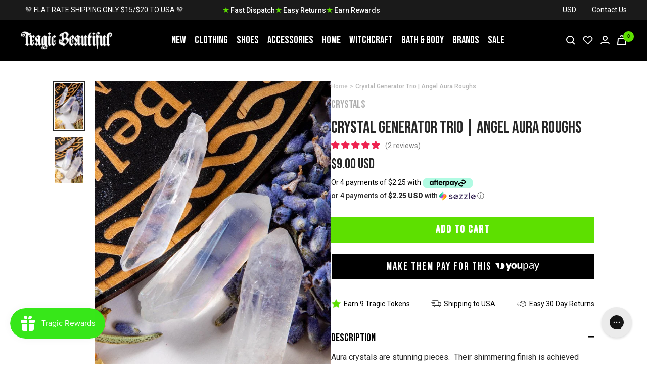

--- FILE ---
content_type: text/html; charset=utf-8
request_url: https://www.tragicbeautiful.com/en-us/products/crystal-generator-trio-angel-aura-roughs
body_size: 95995
content:










    
    
    
    
     
    



























    
    
    
    
     
    

























    
    
    
    
     
    

























    
    
    
    
     
    

























    
    
    
    
     
    

























    
    
    
    
     
    

























    
    
    
    
     
    

























    
    
    
    
     
    

























    
    
    
    
     
    

























    
    
    
    
     
    

























    
    
    
    
     
    

























    
    
    
    
     
    

























    
    
    
    
     
    

























    
    
    
    
     
    

























    
    
    
    
     
    

























    
    
    
    
     
    

























    
    
    
    
     
    

























    
    
    
    
     
    

























    
    
    
    
     
    

















<!doctype html><html class="no-js" lang="en" dir="ltr">
  <head>

<link href="//www.tragicbeautiful.com/cdn/shop/t/196/assets/tiny.content.min.css?v=80904" rel="stylesheet" type="text/css" media="all" />

<link href="//www.tragicbeautiful.com/cdn/shop/t/196/assets/tiny.content.min.css?v=80904" rel="stylesheet" type="text/css" media="all" /><link href="//www.tragicbeautiful.com/cdn/shop/t/196/assets/tiny.content.min.css?v=80904" rel="stylesheet" type="text/css" media="all" /><link href="//www.tragicbeautiful.com/cdn/shop/t/196/assets/tiny.content.min.css?v=80904" rel="stylesheet" type="text/css" media="all" /><link href="//www.tragicbeautiful.com/cdn/shop/t/196/assets/tiny.content.min.css?v=80904" rel="stylesheet" type="text/css" media="all" /><link href="//www.tragicbeautiful.com/cdn/shop/t/196/assets/tiny.content.min.css?v=80904" rel="stylesheet" type="text/css" media="all" /><link href="//www.tragicbeautiful.com/cdn/shop/t/196/assets/tiny.content.min.css?v=80904" rel="stylesheet" type="text/css" media="all" /><link href="//www.tragicbeautiful.com/cdn/shop/t/196/assets/tiny.content.min.css?v=80904" rel="stylesheet" type="text/css" media="all" /><link href="//www.tragicbeautiful.com/cdn/shop/t/196/assets/tiny.content.min.css?v=80904" rel="stylesheet" type="text/css" media="all" /><link href="//www.tragicbeautiful.com/cdn/shop/t/196/assets/tiny.content.min.css?v=80904" rel="stylesheet" type="text/css" media="all" /><link href="//www.tragicbeautiful.com/cdn/shop/t/196/assets/tiny.content.min.css?v=80904" rel="stylesheet" type="text/css" media="all" /><link href="//www.tragicbeautiful.com/cdn/shop/t/196/assets/tiny.content.min.css?v=80904" rel="stylesheet" type="text/css" media="all" /><link href="//www.tragicbeautiful.com/cdn/shop/t/196/assets/tiny.content.min.css?v=80904" rel="stylesheet" type="text/css" media="all" /><link href="//www.tragicbeautiful.com/cdn/shop/t/196/assets/tiny.content.min.css?v=80904" rel="stylesheet" type="text/css" media="all" /><link href="//www.tragicbeautiful.com/cdn/shop/t/196/assets/tiny.content.min.css?v=80904" rel="stylesheet" type="text/css" media="all" /><link href="//www.tragicbeautiful.com/cdn/shop/t/196/assets/tiny.content.min.css?v=80904" rel="stylesheet" type="text/css" media="all" /><link href="//www.tragicbeautiful.com/cdn/shop/t/196/assets/tiny.content.min.css?v=80904" rel="stylesheet" type="text/css" media="all" /><link href="//www.tragicbeautiful.com/cdn/shop/t/196/assets/tiny.content.min.css?v=80904" rel="stylesheet" type="text/css" media="all" /><link href="//www.tragicbeautiful.com/cdn/shop/t/196/assets/tiny.content.min.css?v=80904" rel="stylesheet" type="text/css" media="all" />
    <meta charset="utf-8">
    <meta name="viewport" content="width=device-width, initial-scale=1.0, height=device-height, minimum-scale=1.0, maximum-scale=1.0">
    <meta name="theme-color" content="#000000">

    <title>Angel Aura Cluster | Wicca &amp; Pagan Altar Accessories | Decor Australia</title><meta name="description" content="Aura crystals are stunning pieces.  Their shimmering finish is achieved when crystal quartz is bonded with vapourised, finely powdered metals to produce iridescent rainbow flashes.  While these crystals are artificially enhanced with modern techniques, such methods are part of ancient the ancient traditions of alchemy "><link rel="canonical" href="https://www.tragicbeautiful.com/en-us/products/crystal-generator-trio-angel-aura-roughs"><link rel="shortcut icon" href="//www.tragicbeautiful.com/cdn/shop/files/tragic-beautiful-fav_32x32_42ddc34d-7ef9-43d9-b205-8f9477464e4a_96x96.png?v=1654498123" type="image/png"><link rel="preconnect" href="https://cdn.shopify.com">
    <link rel="dns-prefetch" href="https://productreviews.shopifycdn.com">
    <link rel="dns-prefetch" href="https://www.google-analytics.com">
    <link rel="preconnect" href="https://fonts.googleapis.com">
    <link rel="preconnect" href="https://fonts.gstatic.com" crossorigin><link rel="preconnect" href="https://fonts.shopifycdn.com" crossorigin><style>
    /* IMAGE OPTIM  */
    img.mega-menu__image {
      width: 100%;
    }
    img.list-collections__brand-logo {
      object-fit: contain;
    }
    img.footer__section--footer-logo {
      max-width: 187px;
      height: 100px;
      /* aspect-ratio: var(--aspect-ratio); */
      object-fit: cover;
    }
    @media (min-width:1200px) {
      .shopify-section.shopify-section--header {
        max-height: 81px;
        /* overflow: hidden; */
      }
      .shopify-section.shopify-section--collection-list header.section__header {
        margin-bottom: calc(var(--vertical-breather) - 10px)!important;
      }
      .shopify-section.shopify-section--collection-list header.section__header h1.heading {
        font-family: "Bebas Neue", sans-serif !important;
        font-size: 40px;
        height: 44px;
        overflow: hidden;
        /*margin: 0 0 24px!important;*/
      }
      .shopify-section.shopify-section--collection-list collection-list.list-collections.list-collections--carousel {
        /* max-height: 214px; */
        overflow: hidden;
      }
      .shopify-section.shopify-section--collection-list img.list-collections__item-image {
        width: 168px;
        height: 168px;
      }
    }
    </style>
    <!-- <link href="https://fonts.googleapis.com/css2?family=Bebas+Neue&family=Roboto:ital,wght@0,400;0,700;1,400&display=swap" rel="stylesheet"> --><!-- <link rel="preload" as="style" href="//www.tragicbeautiful.com/cdn/shop/t/196/assets/menu.css?v=51897276934090552841673867478"> -->
    <!-- <link rel="preload" as="style" href="//www.tragicbeautiful.com/cdn/shop/t/196/assets/theme.css?v=53692153382514494501676248576"> -->
    <!-- <link rel="preload" as="style" href="//www.tragicbeautiful.com/cdn/shop/t/196/assets/custom.css?v=148334710555551460861679027987"> -->
    <!-- <link rel="preload" as="style" href="//www.tragicbeautiful.com/cdn/shop/t/196/assets/blog.css?v=130090660106511637311673867472"> -->
    <!-- <link rel="preload" as="style" href="//www.tragicbeautiful.com/cdn/shop/t/196/assets/product.css?v=53320370929443347691673867472"> -->
    <link rel="preload" as="style" href="//www.tragicbeautiful.com/cdn/shop/t/196/assets/all.css?v=137334523879389052151695883355">
    <link rel="preload" as="script" href="//www.tragicbeautiful.com/cdn/shop/t/196/assets/vendor.js?v=31715688253868339281673867477">
    <link rel="preload" as="script" href="//www.tragicbeautiful.com/cdn/shop/t/196/assets/theme.js?v=111728797908610441351716390769"><link rel="preload" as="fetch" href="/en-us/products/crystal-generator-trio-angel-aura-roughs.js" crossorigin>
      <link rel="preload" as="image" imagesizes="(max-width: 999px) calc(100vw - 48px), 640px" imagesrcset="//www.tragicbeautiful.com/cdn/shop/products/Crystal-Generator-Trio-Angel-Aura-Roughs-Crystals_400x.jpg?v=1636653292 400w, //www.tragicbeautiful.com/cdn/shop/products/Crystal-Generator-Trio-Angel-Aura-Roughs-Crystals_500x.jpg?v=1636653292 500w, //www.tragicbeautiful.com/cdn/shop/products/Crystal-Generator-Trio-Angel-Aura-Roughs-Crystals_600x.jpg?v=1636653292 600w, //www.tragicbeautiful.com/cdn/shop/products/Crystal-Generator-Trio-Angel-Aura-Roughs-Crystals_650x.jpg?v=1636653292 650w
"><link rel="preload" as="script" href="//www.tragicbeautiful.com/cdn/shop/t/196/assets/flickity.js?v=176646718982628074891673867477"><!-- INTERSECTION OBSERVER -->
    <script>
      document.addEventListener("DOMContentLoaded", function() {
      var lazyImages = [].slice.call(document.querySelectorAll("img.lazy"));

      if ("IntersectionObserver" in window) {
        let lazyImageObserver = new IntersectionObserver(function(entries, observer) {
          entries.forEach(function(entry) {
            if (entry.isIntersecting) {
              let lazyImage = entry.target;
              lazyImage.src = lazyImage.dataset.src;
              lazyImage.srcset = lazyImage.dataset.srcset;
              lazyImage.classList.remove("lazy");
              lazyImageObserver.unobserve(lazyImage);
            }
          });
        });

        lazyImages.forEach(function(lazyImage) {
          lazyImageObserver.observe(lazyImage);
        });
      } else {
        // Possibly fall back to event handlers here
      }
      });
    </script>
    <script>
      document.addEventListener("DOMContentLoaded", function() {
      var lazyBGs = [].slice.call(document.querySelectorAll(".lazybg"));

      if ("IntersectionObserver" in window) {
        let lazyBGObserver = new IntersectionObserver(function(entries, observer) {
          entries.forEach(function(entry) {
            if (entry.isIntersecting) {
              let lazyBG = entry.target;
              lazyBG.classList.remove("lazybg");
              lazyBGObserver.unobserve(lazyBG);
            }
          });
        });

        lazyBGs.forEach(function(lazyBG) {
          lazyBGObserver.observe(lazyBG);
        });
      } else {
        // Possibly fall back to event handlers here
      }
      });
    </script>
    <!-- END INTERSECTION OBSERVER -->


    <meta property="og:type" content="product">
  <meta property="og:title" content="Crystal Generator Trio | Angel Aura Roughs">
  <meta property="product:price:amount" content="9.00">
  <meta property="product:price:currency" content="USD"><meta property="og:image" content="http://www.tragicbeautiful.com/cdn/shop/products/Crystal-Generator-Trio-Angel-Aura-Roughs-Crystals.jpg?v=1636653292">
  <meta property="og:image:secure_url" content="https://www.tragicbeautiful.com/cdn/shop/products/Crystal-Generator-Trio-Angel-Aura-Roughs-Crystals.jpg?v=1636653292">
  <meta property="og:image:width" content="650">
  <meta property="og:image:height" content="1050"><meta property="og:description" content="Aura crystals are stunning pieces.  Their shimmering finish is achieved when crystal quartz is bonded with vapourised, finely powdered metals to produce iridescent rainbow flashes.  While these crystals are artificially enhanced with modern techniques, such methods are part of ancient the ancient traditions of alchemy "><meta property="og:url" content="https://www.tragicbeautiful.com/en-us/products/crystal-generator-trio-angel-aura-roughs">
<meta property="og:site_name" content="Tragic Beautiful"><meta name="twitter:card" content="summary"><meta name="twitter:title" content="Crystal Generator Trio | Angel Aura Roughs">
  <meta name="twitter:description" content="Aura crystals are stunning pieces.  Their shimmering finish is achieved when crystal quartz is bonded with vapourised, finely powdered metals to produce iridescent rainbow flashes.  While these crystals are artificially enhanced with modern techniques, such methods are part of ancient the ancient traditions of alchemy and synergy.
Aura crystals have been widely used since the 1980s, beloved for their ability to expand consciousness and heal the physical and spiritual body with their extraordinary high vibration.  
Each variation on has its own inherent properties: the angel aura crystal is usually bonded with platinum or silver, and has a sweet and loving energy to lighten your mood and to transcend the physical form to seek assistance from angel guides. 
You will receive 3 rough aura crystals of varying lengths and size measuring approx. 2-3.5cm."><meta name="twitter:image" content="https://www.tragicbeautiful.com/cdn/shop/products/Crystal-Generator-Trio-Angel-Aura-Roughs-Crystals_1200x1200_crop_center.jpg?v=1636653292">
  <meta name="twitter:image:alt" content="Crystal Generator Trio | Angel Aura Roughs-Crystals-Tragic Beautiful">
    
  <script type="application/ld+json">
  {
    "@context": "https://schema.org",
    "@type": "Product",
    "offers": [{
          "@type": "Offer",
          "name": "Default Title",
          "availability":"https://schema.org/InStock",
          "price": 9.0,
          "priceCurrency": "USD",
          "priceValidUntil": "2026-01-31","sku": "AE-AngelAURA-TRIO","url": "/en-us/products/crystal-generator-trio-angel-aura-roughs?variant=39465414459453"
        }
],"aggregateRating": {
        "@type": "AggregateRating",
        "ratingValue": "5.0",
        "reviewCount": "2",
        "worstRating": "1.0",
        "bestRating": "5.0"
      },
    "brand": {
      "@type": "Brand",
      "name": "Crystals"
    },
    "name": "Crystal Generator Trio | Angel Aura Roughs",
    "description": "Aura crystals are stunning pieces.  Their shimmering finish is achieved when crystal quartz is bonded with vapourised, finely powdered metals to produce iridescent rainbow flashes.  While these crystals are artificially enhanced with modern techniques, such methods are part of ancient the ancient traditions of alchemy and synergy.\nAura crystals have been widely used since the 1980s, beloved for their ability to expand consciousness and heal the physical and spiritual body with their extraordinary high vibration.  \nEach variation on has its own inherent properties: the angel aura crystal is usually bonded with platinum or silver, and has a sweet and loving energy to lighten your mood and to transcend the physical form to seek assistance from angel guides. \nYou will receive 3 rough aura crystals of varying lengths and size measuring approx. 2-3.5cm.",
    "category": "Witchcraft",
    "url": "/en-us/products/crystal-generator-trio-angel-aura-roughs",
    "sku": "AE-AngelAURA-TRIO",
    "image": {
      "@type": "ImageObject",
      "url": "https://www.tragicbeautiful.com/cdn/shop/products/Crystal-Generator-Trio-Angel-Aura-Roughs-Crystals_1024x.jpg?v=1636653292",
      "image": "https://www.tragicbeautiful.com/cdn/shop/products/Crystal-Generator-Trio-Angel-Aura-Roughs-Crystals_1024x.jpg?v=1636653292",
      "name": "Crystal Generator Trio | Angel Aura Roughs-Crystals-Tragic Beautiful",
      "width": "1024",
      "height": "1024"
    }
  }
  </script>



  <script type="application/ld+json">
  {
    "@context": "https://schema.org",
    "@type": "BreadcrumbList",
  "itemListElement": [{
      "@type": "ListItem",
      "position": 1,
      "name": "Home",
      "item": "https://www.tragicbeautiful.com"
    },{
          "@type": "ListItem",
          "position": 2,
          "name": "Crystal Generator Trio | Angel Aura Roughs",
          "item": "https://www.tragicbeautiful.com/en-us/products/crystal-generator-trio-angel-aura-roughs"
        }]
  }
  </script>

    <link rel="preload" href="//www.tragicbeautiful.com/cdn/fonts/roboto/roboto_n4.2019d890f07b1852f56ce63ba45b2db45d852cba.woff2" as="font" type="font/woff2" crossorigin><style>
  /* Typography (heading) */
  

/* Typography (body) */
  @font-face {
  font-family: Roboto;
  font-weight: 400;
  font-style: normal;
  font-display: swap;
  src: url("//www.tragicbeautiful.com/cdn/fonts/roboto/roboto_n4.2019d890f07b1852f56ce63ba45b2db45d852cba.woff2") format("woff2"),
       url("//www.tragicbeautiful.com/cdn/fonts/roboto/roboto_n4.238690e0007583582327135619c5f7971652fa9d.woff") format("woff");
}

@font-face {
  font-family: Roboto;
  font-weight: 400;
  font-style: italic;
  font-display: swap;
  src: url("//www.tragicbeautiful.com/cdn/fonts/roboto/roboto_i4.57ce898ccda22ee84f49e6b57ae302250655e2d4.woff2") format("woff2"),
       url("//www.tragicbeautiful.com/cdn/fonts/roboto/roboto_i4.b21f3bd061cbcb83b824ae8c7671a82587b264bf.woff") format("woff");
}

@font-face {
  font-family: Roboto;
  font-weight: 600;
  font-style: normal;
  font-display: swap;
  src: url("//www.tragicbeautiful.com/cdn/fonts/roboto/roboto_n6.3d305d5382545b48404c304160aadee38c90ef9d.woff2") format("woff2"),
       url("//www.tragicbeautiful.com/cdn/fonts/roboto/roboto_n6.bb37be020157f87e181e5489d5e9137ad60c47a2.woff") format("woff");
}

@font-face {
  font-family: Roboto;
  font-weight: 600;
  font-style: italic;
  font-display: swap;
  src: url("//www.tragicbeautiful.com/cdn/fonts/roboto/roboto_i6.ebd6b6733fb2b030d60cbf61316511a7ffd82fb3.woff2") format("woff2"),
       url("//www.tragicbeautiful.com/cdn/fonts/roboto/roboto_i6.1363905a6d5249605bc5e0f859663ffe95ac3bed.woff") format("woff");
}

:root {--heading-color: 40, 40, 40;
    --text-color: 40, 40, 40;
    --background: 255, 255, 255;
    --secondary-background: 245, 245, 245;
    --border-color: 223, 223, 223;
    --border-color-darker: 169, 169, 169;
    --success-color: 46, 158, 123;
    --success-background: 213, 236, 229;
    --error-color: 222, 42, 42;
    --error-background: 253, 240, 240;
    --primary-button-background: 0, 0, 0;
    --primary-button-text-color: 255, 255, 255;
    --secondary-button-background: 243, 255, 52;
    --secondary-button-text-color: 40, 40, 40;
    --product-star-rating: 246, 164, 41;
    --product-on-sale-accent: 93, 224, 0;
    --product-sold-out-accent: 91, 91, 91;
    --product-custom-label-background: 64, 93, 230;
    --product-custom-label-text-color: 255, 255, 255;
    --product-custom-label-2-background: 243, 255, 52;
    --product-custom-label-2-text-color: 0, 0, 0;
    --product-low-stock-text-color: 222, 42, 42;
    --product-in-stock-text-color: 46, 158, 123;
    --loading-bar-background: 40, 40, 40;

    /* We duplicate some "base" colors as root colors, which is useful to use on drawer elements or popover without. Those should not be overridden to avoid issues */
    --root-heading-color: 40, 40, 40;
    --root-text-color: 40, 40, 40;
    --root-background: 255, 255, 255;
    --root-border-color: 223, 223, 223;
    --root-primary-button-background: 0, 0, 0;
    --root-primary-button-text-color: 255, 255, 255;
    --text-accent: #AFAFAF;

    --base-font-size: 16px;
    --heading-font-family: "system_ui", -apple-system, 'Segoe UI', Roboto, 'Helvetica Neue', 'Noto Sans', 'Liberation Sans', Arial, sans-serif, 'Apple Color Emoji', 'Segoe UI Emoji', 'Segoe UI Symbol', 'Noto Color Emoji';
    --heading-font-weight: 400;
    --heading-font-style: normal;
    --heading-text-transform: uppercase;
    --text-font-family: Roboto, sans-serif;
    --text-font-weight: 400;
    --text-font-style: normal;
    --text-font-bold-weight: 600;

    /* Typography (font size) */
    --heading-xxsmall-font-size: 11px;
    --heading-xsmall-font-size: 11px;
    --heading-small-font-size: 13px;
    --heading-large-font-size: 40px;
    --heading-h1-font-size: 40px;
    --heading-h2-font-size: 32px;
    --heading-h3-font-size: 28px;
    --heading-h4-font-size: 26px;
    --heading-h5-font-size: 22px;
    --heading-h6-font-size: 18px;

    /* Control the look and feel of the theme by changing radius of various elements */
    --button-border-radius: 0px;
    --block-border-radius: 0px;
    --block-border-radius-reduced: 0px;
    --color-swatch-border-radius: 100%;

    /* Button size */
    --button-height: 48px;
    --button-small-height: 40px;

    /* Form related */
    --form-input-field-height: 48px;
    --form-input-gap: 16px;
    --form-submit-margin: 24px;

    /* Product listing related variables */
    --product-list-block-spacing: 32px;

    /* Video related */
    --play-button-background: 255, 255, 255;
    --play-button-arrow: 40, 40, 40;

    /* RTL support */
    --transform-logical-flip: 1;
    --transform-origin-start: left;
    --transform-origin-end: right;

    /* Other */
    --zoom-cursor-svg-url: url(//www.tragicbeautiful.com/cdn/shop/t/196/assets/zoom-cursor.svg?v=172891867959524825321673867485);
    --arrow-right-svg-url: url(//www.tragicbeautiful.com/cdn/shop/t/196/assets/arrow-right.svg?v=68514796191813554541673867485);
    --arrow-left-svg-url: url(//www.tragicbeautiful.com/cdn/shop/t/196/assets/arrow-left.svg?v=57802358627795424921673867485);

    /* Some useful variables that we can reuse in our CSS. Some explanation are needed for some of them:
       - container-max-width-minus-gutters: represents the container max width without the edge gutters
       - container-outer-width: considering the screen width, represent all the space outside the container
       - container-outer-margin: same as container-outer-width but get set to 0 inside a container
       - container-inner-width: the effective space inside the container (minus gutters)
       - grid-column-width: represents the width of a single column of the grid
       - vertical-breather: this is a variable that defines the global "spacing" between sections, and inside the section
                            to create some "breath" and minimum spacing
     */
    --container-max-width: 1600px;
    --container-gutter: 24px;
    --container-max-width-minus-gutters: calc(var(--container-max-width) - (var(--container-gutter)) * 2);
    --container-outer-width: max(calc((100vw - var(--container-max-width-minus-gutters)) / 2), var(--container-gutter));
    --container-outer-margin: var(--container-outer-width);
    --container-inner-width: calc(100vw - var(--container-outer-width) * 2);

    --grid-column-count: 10;
    --grid-gap: 24px;
    --grid-column-width: calc((100vw - var(--container-outer-width) * 2 - var(--grid-gap) * (var(--grid-column-count) - 1)) / var(--grid-column-count));

    --vertical-breather: 36px;
    --vertical-breather-tight: 36px;

    /* Shopify related variables */
    --payment-terms-background-color: #ffffff;
  }

  @media screen and (min-width: 741px) {
    :root {
      --container-gutter: 40px;
      --grid-column-count: 20;
      --vertical-breather: 48px;
      --vertical-breather-tight: 48px;

      /* Typography (font size) */
      --heading-xsmall-font-size: 13px;
      --heading-small-font-size: 14px;
      --heading-large-font-size: 58px;
      --heading-h1-font-size: 58px;
      --heading-h2-font-size: 44px;
      --heading-h3-font-size: 36px;
      --heading-h4-font-size: 28px;
      --heading-h5-font-size: 22px;
      --heading-h6-font-size: 20px;

      /* Form related */
      --form-input-field-height: 52px;
      --form-submit-margin: 32px;

      /* Button size */
      --button-height: 52px;
      --button-small-height: 44px;
    }
  }

  @media screen and (min-width: 1200px) {
    :root {
      --vertical-breather: 64px;
      --vertical-breather-tight: 48px;
      --product-list-block-spacing: 48px;

      /* Typography */
      --heading-large-font-size: 72px;
      --heading-h1-font-size: 60px;
      --heading-h2-font-size: 54px;
      --heading-h3-font-size: 40px;
      --heading-h4-font-size: 32px;
      --heading-h5-font-size: 24px;
      --heading-h6-font-size: 18px;
    }
  }

  @media screen and (min-width: 1600px) {
    :root {
      --vertical-breather: 64px;
      --vertical-breather-tight: 48px;
    }
  }
</style>
    <script>
  // This allows to expose several variables to the global scope, to be used in scripts
  window.themeVariables = {
    settings: {
      direction: "ltr",
      pageType: "product",
      cartCount: 0,
      moneyFormat: "${{amount}}",
      moneyWithCurrencyFormat: "${{amount}} USD",
      showVendor: true,
      discountMode: "saving",
      currencyCodeEnabled: true,
      searchMode: "product,article,collection",
      searchUnavailableProducts: "last",
      cartType: "drawer",
      cartCurrency: "USD",
      mobileZoomFactor: 2.5
    },

    routes: {
      host: "www.tragicbeautiful.com",
      rootUrl: "\/en-us",
      rootUrlWithoutSlash: "\/en-us",
      cartUrl: "\/en-us\/cart",
      cartAddUrl: "\/en-us\/cart\/add",
      cartChangeUrl: "\/en-us\/cart\/change",
      searchUrl: "\/en-us\/search",
      predictiveSearchUrl: "\/en-us\/search\/suggest",
      productRecommendationsUrl: "\/en-us\/recommendations\/products"
    },

    strings: {
      accessibilityDelete: "Delete",
      accessibilityClose: "Close",
      collectionSoldOut: "Sold out",
      collectionDiscount: "Save @savings@",
      productSalePrice: "Sale price",
      productRegularPrice: "Regular price",
      productFormUnavailable: "Unavailable",
      productFormSoldOut: "Sold out",
      productFormPreOrder: "Pre-order",
      productFormAddToCart: "Add to cart",
      searchNoResults: "No results could be found.",
      searchNewSearch: "New search",
      searchProducts: "Products",
      searchArticles: "Articles",
      searchPages: "Pages",
      searchCollections: "Collections",
      cartViewCart: "View cart",
      cartItemAdded: "Item added to your cart!",
      cartItemAddedShort: "Added to your cart!",
      cartAddOrderNote: "Add order note",
      cartEditOrderNote: "Edit order note",
      shippingEstimatorNoResults: "Sorry, we do not ship to your address.",
      shippingEstimatorOneResult: "There is one shipping rate for your address:",
      shippingEstimatorMultipleResults: "There are several shipping rates for your address:",
      shippingEstimatorError: "One or more error occurred while retrieving shipping rates:"
    },

    libs: {
      flickity: "\/\/www.tragicbeautiful.com\/cdn\/shop\/t\/196\/assets\/flickity.js?v=176646718982628074891673867477",
      photoswipe: "\/\/www.tragicbeautiful.com\/cdn\/shop\/t\/196\/assets\/photoswipe.js?v=132268647426145925301673867478",
      qrCode: "\/\/www.tragicbeautiful.com\/cdn\/shopifycloud\/storefront\/assets\/themes_support\/vendor\/qrcode-3f2b403b.js"
    },

    breakpoints: {
      phone: 'screen and (max-width: 740px)',
      tablet: 'screen and (min-width: 741px) and (max-width: 999px)',
      tabletAndUp: 'screen and (min-width: 741px)',
      pocket: 'screen and (max-width: 999px)',
      lap: 'screen and (min-width: 1000px) and (max-width: 1199px)',
      lapAndUp: 'screen and (min-width: 1000px)',
      desktop: 'screen and (min-width: 1200px)',
      wide: 'screen and (min-width: 1400px)'
    }
  };

  if ('noModule' in HTMLScriptElement.prototype) {
    // Old browsers (like IE) that does not support module will be considered as if not executing JS at all
    document.documentElement.className = document.documentElement.className.replace('no-js', 'js');

    requestAnimationFrame(() => {
      const viewportHeight = (window.visualViewport ? window.visualViewport.height : document.documentElement.clientHeight);
      document.documentElement.style.setProperty('--window-height',viewportHeight + 'px');
    });
  }// We save the product ID in local storage to be eventually used for recently viewed section
    try {
      const items = JSON.parse(localStorage.getItem('theme:recently-viewed-products') || '[]');

      // We check if the current product already exists, and if it does not, we add it at the start
      if (!items.includes(6639294677053)) {
        items.unshift(6639294677053);
      }

      localStorage.setItem('theme:recently-viewed-products', JSON.stringify(items.slice(0, 20)));
    } catch (e) {
      // Safari in private mode does not allow setting item, we silently fail
    }</script>

    <!-- <link rel="stylesheet" href="//www.tragicbeautiful.com/cdn/shop/t/196/assets/blog.css?v=130090660106511637311673867472">
    <link rel="stylesheet" href="//www.tragicbeautiful.com/cdn/shop/t/196/assets/product.css?v=53320370929443347691673867472">
    <link rel="stylesheet" href="//www.tragicbeautiful.com/cdn/shop/t/196/assets/menu.css?v=51897276934090552841673867478">
    <link rel="stylesheet" href="//www.tragicbeautiful.com/cdn/shop/t/196/assets/theme.css?v=53692153382514494501676248576">
    <link rel="stylesheet" href="//www.tragicbeautiful.com/cdn/shop/t/196/assets/custom.css?v=148334710555551460861679027987"> -->

    <link rel="stylesheet" href="//www.tragicbeautiful.com/cdn/shop/t/196/assets/all.css?v=137334523879389052151695883355">

    <!-- Google Tag Manager -->
    <script>(function(w,d,s,l,i){w[l]=w[l]||[];w[l].push({'gtm.start':
    new Date().getTime(),event:'gtm.js'});var f=d.getElementsByTagName(s)[0],
    j=d.createElement(s),dl=l!='dataLayer'?'&l='+l:'';j.async=true;j.src=
    'https://www.googletagmanager.com/gtm.js?id='+i+dl;f.parentNode.insertBefore(j,f);
    })(window,document,'script','dataLayer','GTM-P3WRFKJ');</script>
    <!-- End Google Tag Manager -->


    <!-- Global site tag (gtag.js) - Google Ads: 1054797186 -->
    <script defer src="https://www.googletagmanager.com/gtag/js?id=AW-1054797186"></script>
    <script>
      window.dataLayer = window.dataLayer || [];
      function gtag(){dataLayer.push(arguments);}
      gtag('js', new Date());

      gtag('config', 'AW-1054797186');
    </script>

    <script src="https://cdnjs.cloudflare.com/ajax/libs/jquery/3.6.0/jquery.min.js" integrity="sha512-894YE6QWD5I59HgZOGReFYm4dnWc1Qt5NtvYSaNcOP+u1T9qYdvdihz0PPSiiqn/+/3e7Jo4EaG7TubfWGUrMQ==" crossorigin="anonymous" referrerpolicy="no-referrer" defer></script>
    <script src="//www.tragicbeautiful.com/cdn/shop/t/196/assets/vendor.js?v=31715688253868339281673867477" defer></script>
    <script src="//www.tragicbeautiful.com/cdn/shop/t/196/assets/theme.js?v=111728797908610441351716390769" defer></script>
    <script src="//www.tragicbeautiful.com/cdn/shop/t/196/assets/product.js?v=9730557245064666701673867472" defer></script>
    <script src="//www.tragicbeautiful.com/cdn/shop/t/196/assets/custom.js?v=75743041517069398091673867478" defer></script>
    <script src="//www.tragicbeautiful.com/cdn/shop/t/196/assets/searchanise-control.js?v=29659071951138800651673867477" defer></script>
    <script src="//www.tragicbeautiful.com/cdn/shop/t/196/assets/menu.js?v=117701184666135101391673867479" defer></script>
    <script src="//www.tragicbeautiful.com/cdn/shop/t/196/assets/product-accordion.js?v=142339599101422199771695883914" defer></script>


    

    

    
      <script>window.performance && window.performance.mark && window.performance.mark('shopify.content_for_header.start');</script><meta id="shopify-digital-wallet" name="shopify-digital-wallet" content="/900235325/digital_wallets/dialog">
<meta name="shopify-checkout-api-token" content="d5a47040db771050689cbe56493b356a">
<meta id="in-context-paypal-metadata" data-shop-id="900235325" data-venmo-supported="false" data-environment="production" data-locale="en_US" data-paypal-v4="true" data-currency="USD">
<link rel="alternate" hreflang="x-default" href="https://www.tragicbeautiful.com/products/crystal-generator-trio-angel-aura-roughs">
<link rel="alternate" hreflang="en" href="https://www.tragicbeautiful.com/products/crystal-generator-trio-angel-aura-roughs">
<link rel="alternate" hreflang="en-US" href="https://www.tragicbeautiful.com/en-us/products/crystal-generator-trio-angel-aura-roughs">
<link rel="alternate" type="application/json+oembed" href="https://www.tragicbeautiful.com/en-us/products/crystal-generator-trio-angel-aura-roughs.oembed">
<script async="async" src="/checkouts/internal/preloads.js?locale=en-US"></script>
<script id="apple-pay-shop-capabilities" type="application/json">{"shopId":900235325,"countryCode":"AU","currencyCode":"USD","merchantCapabilities":["supports3DS"],"merchantId":"gid:\/\/shopify\/Shop\/900235325","merchantName":"Tragic Beautiful","requiredBillingContactFields":["postalAddress","email","phone"],"requiredShippingContactFields":["postalAddress","email","phone"],"shippingType":"shipping","supportedNetworks":["visa","masterCard","amex","jcb"],"total":{"type":"pending","label":"Tragic Beautiful","amount":"1.00"},"shopifyPaymentsEnabled":true,"supportsSubscriptions":true}</script>
<script id="shopify-features" type="application/json">{"accessToken":"d5a47040db771050689cbe56493b356a","betas":["rich-media-storefront-analytics"],"domain":"www.tragicbeautiful.com","predictiveSearch":true,"shopId":900235325,"locale":"en"}</script>
<script>var Shopify = Shopify || {};
Shopify.shop = "tragicbeautiful.myshopify.com";
Shopify.locale = "en";
Shopify.currency = {"active":"USD","rate":"0.68743308"};
Shopify.country = "US";
Shopify.theme = {"name":"TragicBeautiful\/live","id":125692379197,"schema_name":"Focal","schema_version":"8.8.0","theme_store_id":null,"role":"main"};
Shopify.theme.handle = "null";
Shopify.theme.style = {"id":null,"handle":null};
Shopify.cdnHost = "www.tragicbeautiful.com/cdn";
Shopify.routes = Shopify.routes || {};
Shopify.routes.root = "/en-us/";</script>
<script type="module">!function(o){(o.Shopify=o.Shopify||{}).modules=!0}(window);</script>
<script>!function(o){function n(){var o=[];function n(){o.push(Array.prototype.slice.apply(arguments))}return n.q=o,n}var t=o.Shopify=o.Shopify||{};t.loadFeatures=n(),t.autoloadFeatures=n()}(window);</script>
<script id="shop-js-analytics" type="application/json">{"pageType":"product"}</script>
<script defer="defer" async type="module" src="//www.tragicbeautiful.com/cdn/shopifycloud/shop-js/modules/v2/client.init-shop-cart-sync_BApSsMSl.en.esm.js"></script>
<script defer="defer" async type="module" src="//www.tragicbeautiful.com/cdn/shopifycloud/shop-js/modules/v2/chunk.common_CBoos6YZ.esm.js"></script>
<script type="module">
  await import("//www.tragicbeautiful.com/cdn/shopifycloud/shop-js/modules/v2/client.init-shop-cart-sync_BApSsMSl.en.esm.js");
await import("//www.tragicbeautiful.com/cdn/shopifycloud/shop-js/modules/v2/chunk.common_CBoos6YZ.esm.js");

  window.Shopify.SignInWithShop?.initShopCartSync?.({"fedCMEnabled":true,"windoidEnabled":true});

</script>
<script>(function() {
  var isLoaded = false;
  function asyncLoad() {
    if (isLoaded) return;
    isLoaded = true;
    var urls = ["https:\/\/js.smile.io\/v1\/smile-shopify.js?shop=tragicbeautiful.myshopify.com","https:\/\/cdn.506.io\/eg\/script.js?shop=tragicbeautiful.myshopify.com","https:\/\/static.returngo.ai\/master.returngo.ai\/returngo.min.js?shop=tragicbeautiful.myshopify.com","https:\/\/config.gorgias.chat\/bundle-loader\/01GYCC9PAER9QR8ZFN42Q1NZFW?source=shopify1click\u0026shop=tragicbeautiful.myshopify.com","https:\/\/www.pxucdn.com\/apps\/uso.js?shop=tragicbeautiful.myshopify.com","https:\/\/cdn.pushowl.com\/latest\/sdks\/pushowl-shopify.js?subdomain=tragicbeautiful\u0026environment=production\u0026guid=2d5137bc-314d-465c-988a-66ad3039552e\u0026shop=tragicbeautiful.myshopify.com","https:\/\/cdn.9gtb.com\/loader.js?g_cvt_id=fbd27685-d175-4194-8cf7-54a8ecbaf117\u0026shop=tragicbeautiful.myshopify.com"];
    for (var i = 0; i < urls.length; i++) {
      var s = document.createElement('script');
      s.type = 'text/javascript';
      s.async = true;
      s.src = urls[i];
      var x = document.getElementsByTagName('script')[0];
      x.parentNode.insertBefore(s, x);
    }
  };
  if(window.attachEvent) {
    window.attachEvent('onload', asyncLoad);
  } else {
    window.addEventListener('load', asyncLoad, false);
  }
})();</script>
<script id="__st">var __st={"a":900235325,"offset":36000,"reqid":"2013981e-3975-4c82-8fda-fe697ea1a1f3-1768932467","pageurl":"www.tragicbeautiful.com\/en-us\/products\/crystal-generator-trio-angel-aura-roughs","u":"4d03d8845505","p":"product","rtyp":"product","rid":6639294677053};</script>
<script>window.ShopifyPaypalV4VisibilityTracking = true;</script>
<script id="captcha-bootstrap">!function(){'use strict';const t='contact',e='account',n='new_comment',o=[[t,t],['blogs',n],['comments',n],[t,'customer']],c=[[e,'customer_login'],[e,'guest_login'],[e,'recover_customer_password'],[e,'create_customer']],r=t=>t.map((([t,e])=>`form[action*='/${t}']:not([data-nocaptcha='true']) input[name='form_type'][value='${e}']`)).join(','),a=t=>()=>t?[...document.querySelectorAll(t)].map((t=>t.form)):[];function s(){const t=[...o],e=r(t);return a(e)}const i='password',u='form_key',d=['recaptcha-v3-token','g-recaptcha-response','h-captcha-response',i],f=()=>{try{return window.sessionStorage}catch{return}},m='__shopify_v',_=t=>t.elements[u];function p(t,e,n=!1){try{const o=window.sessionStorage,c=JSON.parse(o.getItem(e)),{data:r}=function(t){const{data:e,action:n}=t;return t[m]||n?{data:e,action:n}:{data:t,action:n}}(c);for(const[e,n]of Object.entries(r))t.elements[e]&&(t.elements[e].value=n);n&&o.removeItem(e)}catch(o){console.error('form repopulation failed',{error:o})}}const l='form_type',E='cptcha';function T(t){t.dataset[E]=!0}const w=window,h=w.document,L='Shopify',v='ce_forms',y='captcha';let A=!1;((t,e)=>{const n=(g='f06e6c50-85a8-45c8-87d0-21a2b65856fe',I='https://cdn.shopify.com/shopifycloud/storefront-forms-hcaptcha/ce_storefront_forms_captcha_hcaptcha.v1.5.2.iife.js',D={infoText:'Protected by hCaptcha',privacyText:'Privacy',termsText:'Terms'},(t,e,n)=>{const o=w[L][v],c=o.bindForm;if(c)return c(t,g,e,D).then(n);var r;o.q.push([[t,g,e,D],n]),r=I,A||(h.body.append(Object.assign(h.createElement('script'),{id:'captcha-provider',async:!0,src:r})),A=!0)});var g,I,D;w[L]=w[L]||{},w[L][v]=w[L][v]||{},w[L][v].q=[],w[L][y]=w[L][y]||{},w[L][y].protect=function(t,e){n(t,void 0,e),T(t)},Object.freeze(w[L][y]),function(t,e,n,w,h,L){const[v,y,A,g]=function(t,e,n){const i=e?o:[],u=t?c:[],d=[...i,...u],f=r(d),m=r(i),_=r(d.filter((([t,e])=>n.includes(e))));return[a(f),a(m),a(_),s()]}(w,h,L),I=t=>{const e=t.target;return e instanceof HTMLFormElement?e:e&&e.form},D=t=>v().includes(t);t.addEventListener('submit',(t=>{const e=I(t);if(!e)return;const n=D(e)&&!e.dataset.hcaptchaBound&&!e.dataset.recaptchaBound,o=_(e),c=g().includes(e)&&(!o||!o.value);(n||c)&&t.preventDefault(),c&&!n&&(function(t){try{if(!f())return;!function(t){const e=f();if(!e)return;const n=_(t);if(!n)return;const o=n.value;o&&e.removeItem(o)}(t);const e=Array.from(Array(32),(()=>Math.random().toString(36)[2])).join('');!function(t,e){_(t)||t.append(Object.assign(document.createElement('input'),{type:'hidden',name:u})),t.elements[u].value=e}(t,e),function(t,e){const n=f();if(!n)return;const o=[...t.querySelectorAll(`input[type='${i}']`)].map((({name:t})=>t)),c=[...d,...o],r={};for(const[a,s]of new FormData(t).entries())c.includes(a)||(r[a]=s);n.setItem(e,JSON.stringify({[m]:1,action:t.action,data:r}))}(t,e)}catch(e){console.error('failed to persist form',e)}}(e),e.submit())}));const S=(t,e)=>{t&&!t.dataset[E]&&(n(t,e.some((e=>e===t))),T(t))};for(const o of['focusin','change'])t.addEventListener(o,(t=>{const e=I(t);D(e)&&S(e,y())}));const B=e.get('form_key'),M=e.get(l),P=B&&M;t.addEventListener('DOMContentLoaded',(()=>{const t=y();if(P)for(const e of t)e.elements[l].value===M&&p(e,B);[...new Set([...A(),...v().filter((t=>'true'===t.dataset.shopifyCaptcha))])].forEach((e=>S(e,t)))}))}(h,new URLSearchParams(w.location.search),n,t,e,['guest_login'])})(!0,!0)}();</script>
<script integrity="sha256-4kQ18oKyAcykRKYeNunJcIwy7WH5gtpwJnB7kiuLZ1E=" data-source-attribution="shopify.loadfeatures" defer="defer" src="//www.tragicbeautiful.com/cdn/shopifycloud/storefront/assets/storefront/load_feature-a0a9edcb.js" crossorigin="anonymous"></script>
<script data-source-attribution="shopify.dynamic_checkout.dynamic.init">var Shopify=Shopify||{};Shopify.PaymentButton=Shopify.PaymentButton||{isStorefrontPortableWallets:!0,init:function(){window.Shopify.PaymentButton.init=function(){};var t=document.createElement("script");t.src="https://www.tragicbeautiful.com/cdn/shopifycloud/portable-wallets/latest/portable-wallets.en.js",t.type="module",document.head.appendChild(t)}};
</script>
<script data-source-attribution="shopify.dynamic_checkout.buyer_consent">
  function portableWalletsHideBuyerConsent(e){var t=document.getElementById("shopify-buyer-consent"),n=document.getElementById("shopify-subscription-policy-button");t&&n&&(t.classList.add("hidden"),t.setAttribute("aria-hidden","true"),n.removeEventListener("click",e))}function portableWalletsShowBuyerConsent(e){var t=document.getElementById("shopify-buyer-consent"),n=document.getElementById("shopify-subscription-policy-button");t&&n&&(t.classList.remove("hidden"),t.removeAttribute("aria-hidden"),n.addEventListener("click",e))}window.Shopify?.PaymentButton&&(window.Shopify.PaymentButton.hideBuyerConsent=portableWalletsHideBuyerConsent,window.Shopify.PaymentButton.showBuyerConsent=portableWalletsShowBuyerConsent);
</script>
<script data-source-attribution="shopify.dynamic_checkout.cart.bootstrap">document.addEventListener("DOMContentLoaded",(function(){function t(){return document.querySelector("shopify-accelerated-checkout-cart, shopify-accelerated-checkout")}if(t())Shopify.PaymentButton.init();else{new MutationObserver((function(e,n){t()&&(Shopify.PaymentButton.init(),n.disconnect())})).observe(document.body,{childList:!0,subtree:!0})}}));
</script>
<link id="shopify-accelerated-checkout-styles" rel="stylesheet" media="screen" href="https://www.tragicbeautiful.com/cdn/shopifycloud/portable-wallets/latest/accelerated-checkout-backwards-compat.css" crossorigin="anonymous">
<style id="shopify-accelerated-checkout-cart">
        #shopify-buyer-consent {
  margin-top: 1em;
  display: inline-block;
  width: 100%;
}

#shopify-buyer-consent.hidden {
  display: none;
}

#shopify-subscription-policy-button {
  background: none;
  border: none;
  padding: 0;
  text-decoration: underline;
  font-size: inherit;
  cursor: pointer;
}

#shopify-subscription-policy-button::before {
  box-shadow: none;
}

      </style>

<script>window.performance && window.performance.mark && window.performance.mark('shopify.content_for_header.end');</script>
    
    <script>
      console.log("COLLECTION FILTERS",null);
    </script>

    <script>
      Shopify.product = {"id":6639294677053,"title":"Crystal Generator Trio | Angel Aura Roughs","handle":"crystal-generator-trio-angel-aura-roughs","description":"\u003cp\u003e\u003cspan\u003eAura crystals are stunning pieces.  Their shimmering finish is achieved when crystal quartz is bonded with vapourised, finely powdered metals to produce iridescent rainbow flashes.  While these crystals are artificially enhanced with modern techniques, such methods are part of ancient the ancient traditions of alchemy and synergy.\u003c\/span\u003e\u003c\/p\u003e\n\u003cp\u003e\u003cspan\u003eAura crystals have been widely used since the 1980s, beloved for their ability to expand consciousness and heal the physical and spiritual body with their extraordinary high vibration.  \u003c\/span\u003e\u003c\/p\u003e\n\u003cp\u003e\u003cspan\u003eEach variation on has its own inherent properties: the angel aura crystal is usually bonded with platinum or silver, and has a sweet and loving energy to lighten your mood and to transcend the physical form to seek assistance from angel guides. \u003c\/span\u003e\u003c\/p\u003e\n\u003cp\u003e\u003cspan\u003eYou will receive 3 rough aura crystals of varying lengths and size measuring approx. 2-3.5cm.\u003c\/span\u003e\u003c\/p\u003e","published_at":"2021-11-09T16:09:38+10:00","created_at":"2021-11-08T10:38:56+10:00","vendor":"Crystals","type":"Witchcraft","tags":["bestseller","crystalauraquartz","crystalrainbow","Crystals","crystalsraw","Location:A166","melreorder","meta-related-collection-Crystals","meta-related-collection-rituals","meta-related-collection-witchcraft-occult","notpreorder","NOTVIP","notweighed","Rituals","simply gems","WitchcraftOccult","witchy-gothic-gifts"],"price":900,"price_min":900,"price_max":900,"available":true,"price_varies":false,"compare_at_price":null,"compare_at_price_min":0,"compare_at_price_max":0,"compare_at_price_varies":false,"variants":[{"id":39465414459453,"title":"Default Title","option1":"Default Title","option2":null,"option3":null,"sku":"AE-AngelAURA-TRIO","requires_shipping":true,"taxable":true,"featured_image":null,"available":true,"name":"Crystal Generator Trio | Angel Aura Roughs","public_title":null,"options":["Default Title"],"price":900,"weight":40,"compare_at_price":null,"inventory_management":"shopify","barcode":"","requires_selling_plan":false,"selling_plan_allocations":[]}],"images":["\/\/www.tragicbeautiful.com\/cdn\/shop\/products\/Crystal-Generator-Trio-Angel-Aura-Roughs-Crystals.jpg?v=1636653292","\/\/www.tragicbeautiful.com\/cdn\/shop\/products\/Crystal-Generator-Trio-Angel-Aura-Roughs-Crystals-2.jpg?v=1636653297"],"featured_image":"\/\/www.tragicbeautiful.com\/cdn\/shop\/products\/Crystal-Generator-Trio-Angel-Aura-Roughs-Crystals.jpg?v=1636653292","options":["Title"],"media":[{"alt":"Crystal Generator Trio | Angel Aura Roughs-Crystals-Tragic Beautiful","id":20726634610749,"position":1,"preview_image":{"aspect_ratio":0.619,"height":1050,"width":650,"src":"\/\/www.tragicbeautiful.com\/cdn\/shop\/products\/Crystal-Generator-Trio-Angel-Aura-Roughs-Crystals.jpg?v=1636653292"},"aspect_ratio":0.619,"height":1050,"media_type":"image","src":"\/\/www.tragicbeautiful.com\/cdn\/shop\/products\/Crystal-Generator-Trio-Angel-Aura-Roughs-Crystals.jpg?v=1636653292","width":650},{"alt":"Crystal Generator Trio | Angel Aura Roughs-Crystals-Tragic Beautiful","id":20726634741821,"position":2,"preview_image":{"aspect_ratio":0.619,"height":1050,"width":650,"src":"\/\/www.tragicbeautiful.com\/cdn\/shop\/products\/Crystal-Generator-Trio-Angel-Aura-Roughs-Crystals-2.jpg?v=1636653297"},"aspect_ratio":0.619,"height":1050,"media_type":"image","src":"\/\/www.tragicbeautiful.com\/cdn\/shop\/products\/Crystal-Generator-Trio-Angel-Aura-Roughs-Crystals-2.jpg?v=1636653297","width":650}],"requires_selling_plan":false,"selling_plan_groups":[],"content":"\u003cp\u003e\u003cspan\u003eAura crystals are stunning pieces.  Their shimmering finish is achieved when crystal quartz is bonded with vapourised, finely powdered metals to produce iridescent rainbow flashes.  While these crystals are artificially enhanced with modern techniques, such methods are part of ancient the ancient traditions of alchemy and synergy.\u003c\/span\u003e\u003c\/p\u003e\n\u003cp\u003e\u003cspan\u003eAura crystals have been widely used since the 1980s, beloved for their ability to expand consciousness and heal the physical and spiritual body with their extraordinary high vibration.  \u003c\/span\u003e\u003c\/p\u003e\n\u003cp\u003e\u003cspan\u003eEach variation on has its own inherent properties: the angel aura crystal is usually bonded with platinum or silver, and has a sweet and loving energy to lighten your mood and to transcend the physical form to seek assistance from angel guides. \u003c\/span\u003e\u003c\/p\u003e\n\u003cp\u003e\u003cspan\u003eYou will receive 3 rough aura crystals of varying lengths and size measuring approx. 2-3.5cm.\u003c\/span\u003e\u003c\/p\u003e"};
      Shopify.firstVariantQuantity = 3;
    </script>
    
    
    
    
    
    
    <style>
.youpay-container.youpay-button-group[data-theme="vanilla"] .youpay-button {
    font-family: "Bebas Neue", sans-serif !important;
    font-size: 21px;
    font-weight: 500;
    letter-spacing: 2px;
    line-height: 10px;
}

.youpay-text-group span {
    line-height: 21px;
}

.youpay-callout-container .youpay-callout-button {
    color: #030303;
    letter-spacing: 0;
}

.youpay-container.youpay-button-group[data-theme="vanilla"][data-type="flyout"][data-id="code"] {
  width: calc(100% - 24px);
  min-width: calc(100% - 24px);
}
</style>
    <!-- Begin Linktree conversion tracking code -->
    <script>
    (function (l, i, n, k, t, r, ee) {
      l[t] = l[t]  function () { (l[t].q = l[t].q  []).push(arguments) },
      l[t].l = 1 * new Date(); r = i.createElement(n); ee = i.getElementsByTagName(n)[0];
      r.async = 1; r.src = k; ee.parentNode.insertBefore(r, ee)
    })
    (window, document, 'script', 'https://assets.production.linktr.ee/ltpixel/ltpix.min.js?t=' + 864e5*Math.ceil(new Date/864e5), 'lti')
    </script>
    <script>
      lti('init', 'LTU-368d9483-08e2-4909-b947-c2b0b801ae5b')
      lti('pageloaded')
    </script>
    <!-- End Linktree conversion tracking code -->
    <script type="text/javascript">
	if (typeof window.subscriptionPlusApp === 'undefined') {
		window.subscriptionPlusApp = {};
	}
	window.subscriptionPlusApp.proxy_url = 'apps/subscription-plus';
	window.subscriptionPlusApp.api_url = '/' + window.subscriptionPlusApp.proxy_url + '/api';
	window.subscriptionPlusApp.customerID = null;
	window.subscriptionPlusApp.products = {};
	window.subscriptionPlusApp.money_format = "${{amount}}";
	window.subscriptionPlusApp.currency = "AUD" ;
	window.subscriptionPlusApp.agree_language = "I agree to";
	window.subscriptionPlusApp.term_language = "Terms and Conditions";
	window.subscriptionPlusApp.app_status = "1";
</script>

 <link rel='stylesheet' href='https://subscription-plus.nyc3.cdn.digitaloceanspaces.com/assets/css/subscription-plus.css'>
<script src='https://subscription-plus.nyc3.cdn.digitaloceanspaces.com/assets/js/subscription-plus.js' defer></script> 


<div data-subscription-plus-wrapper style='display:none' data-time='07/16/2024'></div>
  <!-- BEGIN app block: shopify://apps/klaviyo-email-marketing-sms/blocks/klaviyo-onsite-embed/2632fe16-c075-4321-a88b-50b567f42507 -->












  <script async src="https://static.klaviyo.com/onsite/js/HjqRhT/klaviyo.js?company_id=HjqRhT"></script>
  <script>!function(){if(!window.klaviyo){window._klOnsite=window._klOnsite||[];try{window.klaviyo=new Proxy({},{get:function(n,i){return"push"===i?function(){var n;(n=window._klOnsite).push.apply(n,arguments)}:function(){for(var n=arguments.length,o=new Array(n),w=0;w<n;w++)o[w]=arguments[w];var t="function"==typeof o[o.length-1]?o.pop():void 0,e=new Promise((function(n){window._klOnsite.push([i].concat(o,[function(i){t&&t(i),n(i)}]))}));return e}}})}catch(n){window.klaviyo=window.klaviyo||[],window.klaviyo.push=function(){var n;(n=window._klOnsite).push.apply(n,arguments)}}}}();</script>

  
    <script id="viewed_product">
      if (item == null) {
        var _learnq = _learnq || [];

        var MetafieldReviews = null
        var MetafieldYotpoRating = null
        var MetafieldYotpoCount = null
        var MetafieldLooxRating = null
        var MetafieldLooxCount = null
        var okendoProduct = null
        var okendoProductReviewCount = null
        var okendoProductReviewAverageValue = null
        try {
          // The following fields are used for Customer Hub recently viewed in order to add reviews.
          // This information is not part of __kla_viewed. Instead, it is part of __kla_viewed_reviewed_items
          MetafieldReviews = {"rating":{"scale_min":"1.0","scale_max":"5.0","value":"5.0"},"rating_count":2};
          MetafieldYotpoRating = null
          MetafieldYotpoCount = null
          MetafieldLooxRating = null
          MetafieldLooxCount = null

          okendoProduct = null
          // If the okendo metafield is not legacy, it will error, which then requires the new json formatted data
          if (okendoProduct && 'error' in okendoProduct) {
            okendoProduct = null
          }
          okendoProductReviewCount = okendoProduct ? okendoProduct.reviewCount : null
          okendoProductReviewAverageValue = okendoProduct ? okendoProduct.reviewAverageValue : null
        } catch (error) {
          console.error('Error in Klaviyo onsite reviews tracking:', error);
        }

        var item = {
          Name: "Crystal Generator Trio | Angel Aura Roughs",
          ProductID: 6639294677053,
          Categories: ["All","All Available Products","All Available Products Except Shoes \/ Rewards","All Products Except Rewards","All Products Excluding Gift Cards\/rewards\/sub box\/vip","All Witchcraft","Aura Quartz","Best Sellers","Crystals","Internal Purposes Only - all in stock minus shoes etc","Just In","Loyalty","NOTGIFTCERT","NOTVIP","Rainbow Crystals","Raw Crystals and Clusters","Witchcraft \u0026 Occult"],
          ImageURL: "https://www.tragicbeautiful.com/cdn/shop/products/Crystal-Generator-Trio-Angel-Aura-Roughs-Crystals_grande.jpg?v=1636653292",
          URL: "https://www.tragicbeautiful.com/en-us/products/crystal-generator-trio-angel-aura-roughs",
          Brand: "Crystals",
          Price: "$9.00",
          Value: "9.00",
          CompareAtPrice: "$0.00"
        };
        _learnq.push(['track', 'Viewed Product', item]);
        _learnq.push(['trackViewedItem', {
          Title: item.Name,
          ItemId: item.ProductID,
          Categories: item.Categories,
          ImageUrl: item.ImageURL,
          Url: item.URL,
          Metadata: {
            Brand: item.Brand,
            Price: item.Price,
            Value: item.Value,
            CompareAtPrice: item.CompareAtPrice
          },
          metafields:{
            reviews: MetafieldReviews,
            yotpo:{
              rating: MetafieldYotpoRating,
              count: MetafieldYotpoCount,
            },
            loox:{
              rating: MetafieldLooxRating,
              count: MetafieldLooxCount,
            },
            okendo: {
              rating: okendoProductReviewAverageValue,
              count: okendoProductReviewCount,
            }
          }
        }]);
      }
    </script>
  




  <script>
    window.klaviyoReviewsProductDesignMode = false
  </script>



  <!-- BEGIN app snippet: customer-hub-data --><script>
  if (!window.customerHub) {
    window.customerHub = {};
  }
  window.customerHub.storefrontRoutes = {
    login: "https://account.tragicbeautiful.com?locale=en&region_country=US?return_url=%2F%23k-hub",
    register: "https://account.tragicbeautiful.com?locale=en?return_url=%2F%23k-hub",
    logout: "/en-us/account/logout",
    profile: "/en-us/account",
    addresses: "/en-us/account/addresses",
  };
  
  window.customerHub.userId = null;
  
  window.customerHub.storeDomain = "tragicbeautiful.myshopify.com";

  
    window.customerHub.activeProduct = {
      name: "Crystal Generator Trio | Angel Aura Roughs",
      category: null,
      imageUrl: "https://www.tragicbeautiful.com/cdn/shop/products/Crystal-Generator-Trio-Angel-Aura-Roughs-Crystals_grande.jpg?v=1636653292",
      id: "6639294677053",
      link: "https://www.tragicbeautiful.com/en-us/products/crystal-generator-trio-angel-aura-roughs",
      variants: [
        
          {
            id: "39465414459453",
            
            imageUrl: null,
            
            price: "900",
            currency: "AUD",
            availableForSale: true,
            title: "Default Title",
          },
        
      ],
    };
    window.customerHub.activeProduct.variants.forEach((variant) => {
        
        variant.price = `${variant.price.slice(0, -2)}.${variant.price.slice(-2)}`;
    });
  

  
    window.customerHub.storeLocale = {
        currentLanguage: 'en',
        currentCountry: 'US',
        availableLanguages: [
          
            {
              iso_code: 'en',
              endonym_name: 'English'
            }
          
        ],
        availableCountries: [
          
            {
              iso_code: 'DZ',
              name: 'Algeria',
              currency_code: 'DZD'
            },
          
            {
              iso_code: 'AO',
              name: 'Angola',
              currency_code: 'AUD'
            },
          
            {
              iso_code: 'AG',
              name: 'Antigua &amp; Barbuda',
              currency_code: 'XCD'
            },
          
            {
              iso_code: 'AR',
              name: 'Argentina',
              currency_code: 'AUD'
            },
          
            {
              iso_code: 'AM',
              name: 'Armenia',
              currency_code: 'AMD'
            },
          
            {
              iso_code: 'AW',
              name: 'Aruba',
              currency_code: 'AWG'
            },
          
            {
              iso_code: 'AU',
              name: 'Australia',
              currency_code: 'AUD'
            },
          
            {
              iso_code: 'AT',
              name: 'Austria',
              currency_code: 'EUR'
            },
          
            {
              iso_code: 'AZ',
              name: 'Azerbaijan',
              currency_code: 'AZN'
            },
          
            {
              iso_code: 'BH',
              name: 'Bahrain',
              currency_code: 'AUD'
            },
          
            {
              iso_code: 'BD',
              name: 'Bangladesh',
              currency_code: 'BDT'
            },
          
            {
              iso_code: 'BE',
              name: 'Belgium',
              currency_code: 'EUR'
            },
          
            {
              iso_code: 'BZ',
              name: 'Belize',
              currency_code: 'BZD'
            },
          
            {
              iso_code: 'BJ',
              name: 'Benin',
              currency_code: 'XOF'
            },
          
            {
              iso_code: 'BR',
              name: 'Brazil',
              currency_code: 'AUD'
            },
          
            {
              iso_code: 'VG',
              name: 'British Virgin Islands',
              currency_code: 'USD'
            },
          
            {
              iso_code: 'BN',
              name: 'Brunei',
              currency_code: 'BND'
            },
          
            {
              iso_code: 'BG',
              name: 'Bulgaria',
              currency_code: 'EUR'
            },
          
            {
              iso_code: 'BF',
              name: 'Burkina Faso',
              currency_code: 'XOF'
            },
          
            {
              iso_code: 'BI',
              name: 'Burundi',
              currency_code: 'BIF'
            },
          
            {
              iso_code: 'CM',
              name: 'Cameroon',
              currency_code: 'XAF'
            },
          
            {
              iso_code: 'CA',
              name: 'Canada',
              currency_code: 'CAD'
            },
          
            {
              iso_code: 'CV',
              name: 'Cape Verde',
              currency_code: 'CVE'
            },
          
            {
              iso_code: 'CL',
              name: 'Chile',
              currency_code: 'AUD'
            },
          
            {
              iso_code: 'CN',
              name: 'China',
              currency_code: 'CNY'
            },
          
            {
              iso_code: 'CO',
              name: 'Colombia',
              currency_code: 'AUD'
            },
          
            {
              iso_code: 'CG',
              name: 'Congo - Brazzaville',
              currency_code: 'XAF'
            },
          
            {
              iso_code: 'CD',
              name: 'Congo - Kinshasa',
              currency_code: 'CDF'
            },
          
            {
              iso_code: 'CR',
              name: 'Costa Rica',
              currency_code: 'CRC'
            },
          
            {
              iso_code: 'HR',
              name: 'Croatia',
              currency_code: 'EUR'
            },
          
            {
              iso_code: 'CY',
              name: 'Cyprus',
              currency_code: 'EUR'
            },
          
            {
              iso_code: 'CZ',
              name: 'Czechia',
              currency_code: 'CZK'
            },
          
            {
              iso_code: 'DK',
              name: 'Denmark',
              currency_code: 'DKK'
            },
          
            {
              iso_code: 'DM',
              name: 'Dominica',
              currency_code: 'XCD'
            },
          
            {
              iso_code: 'DO',
              name: 'Dominican Republic',
              currency_code: 'DOP'
            },
          
            {
              iso_code: 'EG',
              name: 'Egypt',
              currency_code: 'EGP'
            },
          
            {
              iso_code: 'GQ',
              name: 'Equatorial Guinea',
              currency_code: 'XAF'
            },
          
            {
              iso_code: 'ER',
              name: 'Eritrea',
              currency_code: 'AUD'
            },
          
            {
              iso_code: 'EE',
              name: 'Estonia',
              currency_code: 'EUR'
            },
          
            {
              iso_code: 'ET',
              name: 'Ethiopia',
              currency_code: 'ETB'
            },
          
            {
              iso_code: 'FO',
              name: 'Faroe Islands',
              currency_code: 'DKK'
            },
          
            {
              iso_code: 'FI',
              name: 'Finland',
              currency_code: 'EUR'
            },
          
            {
              iso_code: 'FR',
              name: 'France',
              currency_code: 'EUR'
            },
          
            {
              iso_code: 'GF',
              name: 'French Guiana',
              currency_code: 'EUR'
            },
          
            {
              iso_code: 'GA',
              name: 'Gabon',
              currency_code: 'XOF'
            },
          
            {
              iso_code: 'GE',
              name: 'Georgia',
              currency_code: 'AUD'
            },
          
            {
              iso_code: 'DE',
              name: 'Germany',
              currency_code: 'EUR'
            },
          
            {
              iso_code: 'GI',
              name: 'Gibraltar',
              currency_code: 'GBP'
            },
          
            {
              iso_code: 'GR',
              name: 'Greece',
              currency_code: 'EUR'
            },
          
            {
              iso_code: 'GL',
              name: 'Greenland',
              currency_code: 'DKK'
            },
          
            {
              iso_code: 'GP',
              name: 'Guadeloupe',
              currency_code: 'EUR'
            },
          
            {
              iso_code: 'GT',
              name: 'Guatemala',
              currency_code: 'GTQ'
            },
          
            {
              iso_code: 'GN',
              name: 'Guinea',
              currency_code: 'GNF'
            },
          
            {
              iso_code: 'HT',
              name: 'Haiti',
              currency_code: 'AUD'
            },
          
            {
              iso_code: 'HN',
              name: 'Honduras',
              currency_code: 'HNL'
            },
          
            {
              iso_code: 'HK',
              name: 'Hong Kong SAR',
              currency_code: 'HKD'
            },
          
            {
              iso_code: 'HU',
              name: 'Hungary',
              currency_code: 'HUF'
            },
          
            {
              iso_code: 'IS',
              name: 'Iceland',
              currency_code: 'ISK'
            },
          
            {
              iso_code: 'IN',
              name: 'India',
              currency_code: 'INR'
            },
          
            {
              iso_code: 'ID',
              name: 'Indonesia',
              currency_code: 'IDR'
            },
          
            {
              iso_code: 'IE',
              name: 'Ireland',
              currency_code: 'EUR'
            },
          
            {
              iso_code: 'IL',
              name: 'Israel',
              currency_code: 'ILS'
            },
          
            {
              iso_code: 'IT',
              name: 'Italy',
              currency_code: 'EUR'
            },
          
            {
              iso_code: 'JP',
              name: 'Japan',
              currency_code: 'JPY'
            },
          
            {
              iso_code: 'KZ',
              name: 'Kazakhstan',
              currency_code: 'KZT'
            },
          
            {
              iso_code: 'KE',
              name: 'Kenya',
              currency_code: 'KES'
            },
          
            {
              iso_code: 'KW',
              name: 'Kuwait',
              currency_code: 'AUD'
            },
          
            {
              iso_code: 'KG',
              name: 'Kyrgyzstan',
              currency_code: 'KGS'
            },
          
            {
              iso_code: 'LV',
              name: 'Latvia',
              currency_code: 'EUR'
            },
          
            {
              iso_code: 'LS',
              name: 'Lesotho',
              currency_code: 'AUD'
            },
          
            {
              iso_code: 'LR',
              name: 'Liberia',
              currency_code: 'AUD'
            },
          
            {
              iso_code: 'LI',
              name: 'Liechtenstein',
              currency_code: 'CHF'
            },
          
            {
              iso_code: 'LU',
              name: 'Luxembourg',
              currency_code: 'EUR'
            },
          
            {
              iso_code: 'MO',
              name: 'Macao SAR',
              currency_code: 'MOP'
            },
          
            {
              iso_code: 'MY',
              name: 'Malaysia',
              currency_code: 'MYR'
            },
          
            {
              iso_code: 'ML',
              name: 'Mali',
              currency_code: 'XOF'
            },
          
            {
              iso_code: 'MT',
              name: 'Malta',
              currency_code: 'EUR'
            },
          
            {
              iso_code: 'MQ',
              name: 'Martinique',
              currency_code: 'EUR'
            },
          
            {
              iso_code: 'MR',
              name: 'Mauritania',
              currency_code: 'AUD'
            },
          
            {
              iso_code: 'MU',
              name: 'Mauritius',
              currency_code: 'MUR'
            },
          
            {
              iso_code: 'MX',
              name: 'Mexico',
              currency_code: 'AUD'
            },
          
            {
              iso_code: 'ME',
              name: 'Montenegro',
              currency_code: 'EUR'
            },
          
            {
              iso_code: 'MS',
              name: 'Montserrat',
              currency_code: 'XCD'
            },
          
            {
              iso_code: 'MZ',
              name: 'Mozambique',
              currency_code: 'AUD'
            },
          
            {
              iso_code: 'MM',
              name: 'Myanmar (Burma)',
              currency_code: 'MMK'
            },
          
            {
              iso_code: 'NL',
              name: 'Netherlands',
              currency_code: 'EUR'
            },
          
            {
              iso_code: 'NZ',
              name: 'New Zealand',
              currency_code: 'NZD'
            },
          
            {
              iso_code: 'NE',
              name: 'Niger',
              currency_code: 'XOF'
            },
          
            {
              iso_code: 'NG',
              name: 'Nigeria',
              currency_code: 'NGN'
            },
          
            {
              iso_code: 'NO',
              name: 'Norway',
              currency_code: 'AUD'
            },
          
            {
              iso_code: 'PK',
              name: 'Pakistan',
              currency_code: 'PKR'
            },
          
            {
              iso_code: 'PG',
              name: 'Papua New Guinea',
              currency_code: 'PGK'
            },
          
            {
              iso_code: 'PE',
              name: 'Peru',
              currency_code: 'PEN'
            },
          
            {
              iso_code: 'PH',
              name: 'Philippines',
              currency_code: 'PHP'
            },
          
            {
              iso_code: 'PL',
              name: 'Poland',
              currency_code: 'PLN'
            },
          
            {
              iso_code: 'PT',
              name: 'Portugal',
              currency_code: 'EUR'
            },
          
            {
              iso_code: 'QA',
              name: 'Qatar',
              currency_code: 'QAR'
            },
          
            {
              iso_code: 'RO',
              name: 'Romania',
              currency_code: 'RON'
            },
          
            {
              iso_code: 'RU',
              name: 'Russia',
              currency_code: 'AUD'
            },
          
            {
              iso_code: 'SA',
              name: 'Saudi Arabia',
              currency_code: 'SAR'
            },
          
            {
              iso_code: 'RS',
              name: 'Serbia',
              currency_code: 'RSD'
            },
          
            {
              iso_code: 'SG',
              name: 'Singapore',
              currency_code: 'SGD'
            },
          
            {
              iso_code: 'SK',
              name: 'Slovakia',
              currency_code: 'EUR'
            },
          
            {
              iso_code: 'SI',
              name: 'Slovenia',
              currency_code: 'EUR'
            },
          
            {
              iso_code: 'SB',
              name: 'Solomon Islands',
              currency_code: 'SBD'
            },
          
            {
              iso_code: 'ZA',
              name: 'South Africa',
              currency_code: 'AUD'
            },
          
            {
              iso_code: 'KR',
              name: 'South Korea',
              currency_code: 'KRW'
            },
          
            {
              iso_code: 'ES',
              name: 'Spain',
              currency_code: 'EUR'
            },
          
            {
              iso_code: 'LK',
              name: 'Sri Lanka',
              currency_code: 'LKR'
            },
          
            {
              iso_code: 'KN',
              name: 'St. Kitts &amp; Nevis',
              currency_code: 'XCD'
            },
          
            {
              iso_code: 'LC',
              name: 'St. Lucia',
              currency_code: 'XCD'
            },
          
            {
              iso_code: 'MF',
              name: 'St. Martin',
              currency_code: 'EUR'
            },
          
            {
              iso_code: 'SE',
              name: 'Sweden',
              currency_code: 'SEK'
            },
          
            {
              iso_code: 'CH',
              name: 'Switzerland',
              currency_code: 'CHF'
            },
          
            {
              iso_code: 'TW',
              name: 'Taiwan',
              currency_code: 'TWD'
            },
          
            {
              iso_code: 'TH',
              name: 'Thailand',
              currency_code: 'THB'
            },
          
            {
              iso_code: 'TG',
              name: 'Togo',
              currency_code: 'XOF'
            },
          
            {
              iso_code: 'TO',
              name: 'Tonga',
              currency_code: 'TOP'
            },
          
            {
              iso_code: 'TC',
              name: 'Turks &amp; Caicos Islands',
              currency_code: 'USD'
            },
          
            {
              iso_code: 'UG',
              name: 'Uganda',
              currency_code: 'UGX'
            },
          
            {
              iso_code: 'UA',
              name: 'Ukraine',
              currency_code: 'UAH'
            },
          
            {
              iso_code: 'AE',
              name: 'United Arab Emirates',
              currency_code: 'AED'
            },
          
            {
              iso_code: 'GB',
              name: 'United Kingdom',
              currency_code: 'GBP'
            },
          
            {
              iso_code: 'US',
              name: 'United States',
              currency_code: 'USD'
            },
          
            {
              iso_code: 'UZ',
              name: 'Uzbekistan',
              currency_code: 'UZS'
            },
          
            {
              iso_code: 'VU',
              name: 'Vanuatu',
              currency_code: 'VUV'
            },
          
            {
              iso_code: 'VN',
              name: 'Vietnam',
              currency_code: 'VND'
            }
          
        ]
    };
  
</script>
<!-- END app snippet -->





<!-- END app block --><!-- BEGIN app block: shopify://apps/also-bought/blocks/app-embed-block/b94b27b4-738d-4d92-9e60-43c22d1da3f2 --><script>
    window.codeblackbelt = window.codeblackbelt || {};
    window.codeblackbelt.shop = window.codeblackbelt.shop || 'tragicbeautiful.myshopify.com';
    
        window.codeblackbelt.productId = 6639294677053;</script><script src="//cdn.codeblackbelt.com/widgets/also-bought/main.min.js?version=2026012104+1000" async></script>
<!-- END app block --><!-- BEGIN app block: shopify://apps/judge-me-reviews/blocks/judgeme_core/61ccd3b1-a9f2-4160-9fe9-4fec8413e5d8 --><!-- Start of Judge.me Core -->






<link rel="dns-prefetch" href="https://cdnwidget.judge.me">
<link rel="dns-prefetch" href="https://cdn.judge.me">
<link rel="dns-prefetch" href="https://cdn1.judge.me">
<link rel="dns-prefetch" href="https://api.judge.me">

<script data-cfasync='false' class='jdgm-settings-script'>window.jdgmSettings={"pagination":5,"disable_web_reviews":false,"badge_no_review_text":"No reviews","badge_n_reviews_text":"{{ n }} review/reviews","badge_star_color":"#ee2350","hide_badge_preview_if_no_reviews":true,"badge_hide_text":false,"enforce_center_preview_badge":false,"widget_title":"Customer Reviews","widget_open_form_text":"Write a review!","widget_close_form_text":"Cancel review","widget_refresh_page_text":"Refresh page","widget_summary_text":"Based on {{ number_of_reviews }} review/reviews","widget_no_review_text":"Be the first to write a review","widget_name_field_text":"Name ","widget_verified_name_field_text":"Verified Name (public)","widget_name_placeholder_text":"Display name","widget_required_field_error_text":"This field is required.","widget_email_field_text":"Email address","widget_verified_email_field_text":"Verified Email (private, can not be edited)","widget_email_placeholder_text":"Your email address","widget_email_field_error_text":"Please enter a valid email address.","widget_rating_field_text":"Rating","widget_review_title_field_text":"Review Title","widget_review_title_placeholder_text":"Give your review a title","widget_review_body_field_text":"Review content","widget_review_body_placeholder_text":"Start writing here...","widget_pictures_field_text":"Picture/Video (optional)","widget_submit_review_text":"Submit Review","widget_submit_verified_review_text":"Submit Verified Review","widget_submit_success_msg_with_auto_publish":"Thank you! Please refresh the page in a few moments to see your review. You can remove or edit your review by logging into \u003ca href='https://judge.me/login' target='_blank' rel='nofollow noopener'\u003eJudge.me\u003c/a\u003e","widget_submit_success_msg_no_auto_publish":"Thank you! Your review will be published as soon as it is approved by the shop admin. You can remove or edit your review by logging into \u003ca href='https://judge.me/login' target='_blank' rel='nofollow noopener'\u003eJudge.me\u003c/a\u003e","widget_show_default_reviews_out_of_total_text":"Showing {{ n_reviews_shown }} out of {{ n_reviews }} reviews.","widget_show_all_link_text":"Show all","widget_show_less_link_text":"Show less","widget_author_said_text":"{{ reviewer_name }} said:","widget_days_text":"{{ n }} days ago","widget_weeks_text":"{{ n }} week/weeks ago","widget_months_text":"{{ n }} month/months ago","widget_years_text":"{{ n }} year/years ago","widget_yesterday_text":"Yesterday","widget_today_text":"Today","widget_replied_text":"\u003e\u003e {{ shop_name }} replied:","widget_read_more_text":"Read more","widget_reviewer_name_as_initial":"","widget_rating_filter_color":"#212121","widget_rating_filter_see_all_text":"See all reviews","widget_sorting_most_recent_text":"Most Recent","widget_sorting_highest_rating_text":"Highest Rating","widget_sorting_lowest_rating_text":"Lowest Rating","widget_sorting_with_pictures_text":"Only Pictures","widget_sorting_most_helpful_text":"Most Helpful","widget_open_question_form_text":"Ask a question","widget_reviews_subtab_text":"Reviews","widget_questions_subtab_text":"Questions","widget_question_label_text":"Question","widget_answer_label_text":"Answer","widget_question_placeholder_text":"Write your question here","widget_submit_question_text":"Submit Question","widget_question_submit_success_text":"Thank you for your question! We will notify you once it gets answered.","widget_star_color":"#ee2350","verified_badge_text":"Verified","verified_badge_bg_color":"","verified_badge_text_color":"","verified_badge_placement":"left-of-reviewer-name","widget_review_max_height":"","widget_hide_border":false,"widget_social_share":true,"widget_thumb":false,"widget_review_location_show":false,"widget_location_format":"country_iso_code","all_reviews_include_out_of_store_products":false,"all_reviews_out_of_store_text":"(out of store)","all_reviews_pagination":100,"all_reviews_product_name_prefix_text":"about","enable_review_pictures":true,"enable_question_anwser":false,"widget_theme":"align","review_date_format":"dd/mm/yy","default_sort_method":"pictures-first","widget_product_reviews_subtab_text":"Product Reviews","widget_shop_reviews_subtab_text":"Shop Reviews","widget_other_products_reviews_text":"Reviews for other products","widget_store_reviews_subtab_text":"Store reviews","widget_no_store_reviews_text":"This store hasn't received any reviews yet","widget_web_restriction_product_reviews_text":"This product hasn't received any reviews yet","widget_no_items_text":"No items found","widget_show_more_text":"Show more","widget_write_a_store_review_text":"Write a Store Review","widget_other_languages_heading":"Reviews in Other Languages","widget_translate_review_text":"Translate review to {{ language }}","widget_translating_review_text":"Translating...","widget_show_original_translation_text":"Show original ({{ language }})","widget_translate_review_failed_text":"Review couldn't be translated.","widget_translate_review_retry_text":"Retry","widget_translate_review_try_again_later_text":"Try again later","show_product_url_for_grouped_product":false,"widget_sorting_pictures_first_text":"Pictures First","show_pictures_on_all_rev_page_mobile":false,"show_pictures_on_all_rev_page_desktop":false,"floating_tab_hide_mobile_install_preference":false,"floating_tab_button_name":"★ Reviews","floating_tab_title":"Let customers speak for us","floating_tab_button_color":"","floating_tab_button_background_color":"","floating_tab_url":"","floating_tab_url_enabled":false,"floating_tab_tab_style":"text","all_reviews_text_badge_text":"Customers rate us {{ shop.metafields.judgeme.all_reviews_rating | round: 1 }}/5 based on {{ shop.metafields.judgeme.all_reviews_count }} reviews.","all_reviews_text_badge_text_branded_style":"{{ shop.metafields.judgeme.all_reviews_rating | round: 1 }} out of 5 stars based on {{ shop.metafields.judgeme.all_reviews_count }} reviews","is_all_reviews_text_badge_a_link":false,"show_stars_for_all_reviews_text_badge":false,"all_reviews_text_badge_url":"","all_reviews_text_style":"text","all_reviews_text_color_style":"judgeme_brand_color","all_reviews_text_color":"#108474","all_reviews_text_show_jm_brand":true,"featured_carousel_show_header":true,"featured_carousel_title":"Let customers speak for us","testimonials_carousel_title":"Customers are saying","videos_carousel_title":"Real customer stories","cards_carousel_title":"Customers are saying","featured_carousel_count_text":"from {{ n }} reviews","featured_carousel_add_link_to_all_reviews_page":false,"featured_carousel_url":"","featured_carousel_show_images":true,"featured_carousel_autoslide_interval":5,"featured_carousel_arrows_on_the_sides":false,"featured_carousel_height":250,"featured_carousel_width":80,"featured_carousel_image_size":0,"featured_carousel_image_height":250,"featured_carousel_arrow_color":"#eeeeee","verified_count_badge_style":"vintage","verified_count_badge_orientation":"horizontal","verified_count_badge_color_style":"judgeme_brand_color","verified_count_badge_color":"#108474","is_verified_count_badge_a_link":false,"verified_count_badge_url":"","verified_count_badge_show_jm_brand":true,"widget_rating_preset_default":5,"widget_first_sub_tab":"shop-reviews","widget_show_histogram":true,"widget_histogram_use_custom_color":true,"widget_pagination_use_custom_color":false,"widget_star_use_custom_color":true,"widget_verified_badge_use_custom_color":false,"widget_write_review_use_custom_color":false,"picture_reminder_submit_button":"Upload Pictures","enable_review_videos":true,"mute_video_by_default":true,"widget_sorting_videos_first_text":"Videos First","widget_review_pending_text":"Pending","featured_carousel_items_for_large_screen":3,"social_share_options_order":"Facebook,Twitter","remove_microdata_snippet":true,"disable_json_ld":false,"enable_json_ld_products":false,"preview_badge_show_question_text":false,"preview_badge_no_question_text":"No questions","preview_badge_n_question_text":"{{ number_of_questions }} question/questions","qa_badge_show_icon":false,"qa_badge_position":"same-row","remove_judgeme_branding":true,"widget_add_search_bar":false,"widget_search_bar_placeholder":"Search","widget_sorting_verified_only_text":"Verified only","featured_carousel_theme":"default","featured_carousel_show_rating":true,"featured_carousel_show_title":true,"featured_carousel_show_body":true,"featured_carousel_show_date":false,"featured_carousel_show_reviewer":true,"featured_carousel_show_product":false,"featured_carousel_header_background_color":"#108474","featured_carousel_header_text_color":"#ffffff","featured_carousel_name_product_separator":"reviewed","featured_carousel_full_star_background":"#108474","featured_carousel_empty_star_background":"#dadada","featured_carousel_vertical_theme_background":"#f9fafb","featured_carousel_verified_badge_enable":false,"featured_carousel_verified_badge_color":"#108474","featured_carousel_border_style":"round","featured_carousel_review_line_length_limit":3,"featured_carousel_more_reviews_button_text":"Read more reviews","featured_carousel_view_product_button_text":"View product","all_reviews_page_load_reviews_on":"scroll","all_reviews_page_load_more_text":"Load More Reviews","disable_fb_tab_reviews":false,"enable_ajax_cdn_cache":false,"widget_advanced_speed_features":5,"widget_public_name_text":"displayed publicly like","default_reviewer_name":"John Smith","default_reviewer_name_has_non_latin":true,"widget_reviewer_anonymous":"Anonymous","medals_widget_title":"Judge.me Review Medals","medals_widget_background_color":"#f9fafb","medals_widget_position":"footer_all_pages","medals_widget_border_color":"#f9fafb","medals_widget_verified_text_position":"left","medals_widget_use_monochromatic_version":false,"medals_widget_elements_color":"#108474","show_reviewer_avatar":true,"widget_invalid_yt_video_url_error_text":"Not a YouTube video URL","widget_max_length_field_error_text":"Please enter no more than {0} characters.","widget_show_country_flag":false,"widget_show_collected_via_shop_app":true,"widget_verified_by_shop_badge_style":"light","widget_verified_by_shop_text":"Verified by Shop","widget_show_photo_gallery":true,"widget_load_with_code_splitting":true,"widget_ugc_install_preference":false,"widget_ugc_title":"Made by us, Shared by you","widget_ugc_subtitle":"Tag us to see your picture featured in our page","widget_ugc_arrows_color":"#ffffff","widget_ugc_primary_button_text":"Buy Now","widget_ugc_primary_button_background_color":"#108474","widget_ugc_primary_button_text_color":"#ffffff","widget_ugc_primary_button_border_width":"0","widget_ugc_primary_button_border_style":"none","widget_ugc_primary_button_border_color":"#108474","widget_ugc_primary_button_border_radius":"25","widget_ugc_secondary_button_text":"Load More","widget_ugc_secondary_button_background_color":"#ffffff","widget_ugc_secondary_button_text_color":"#108474","widget_ugc_secondary_button_border_width":"2","widget_ugc_secondary_button_border_style":"solid","widget_ugc_secondary_button_border_color":"#108474","widget_ugc_secondary_button_border_radius":"25","widget_ugc_reviews_button_text":"View Reviews","widget_ugc_reviews_button_background_color":"#ffffff","widget_ugc_reviews_button_text_color":"#108474","widget_ugc_reviews_button_border_width":"2","widget_ugc_reviews_button_border_style":"solid","widget_ugc_reviews_button_border_color":"#108474","widget_ugc_reviews_button_border_radius":"25","widget_ugc_reviews_button_link_to":"judgeme-reviews-page","widget_ugc_show_post_date":true,"widget_ugc_max_width":"800","widget_rating_metafield_value_type":true,"widget_primary_color":"#108474","widget_enable_secondary_color":false,"widget_secondary_color":"#edf5f5","widget_summary_average_rating_text":"{{ average_rating }} out of 5","widget_media_grid_title":"Customer photos \u0026 videos","widget_media_grid_see_more_text":"See more","widget_round_style":false,"widget_show_product_medals":true,"widget_verified_by_judgeme_text":"Verified by Judge.me","widget_show_store_medals":true,"widget_verified_by_judgeme_text_in_store_medals":"Verified by Judge.me","widget_media_field_exceed_quantity_message":"Sorry, we can only accept {{ max_media }} for one review.","widget_media_field_exceed_limit_message":"{{ file_name }} is too large, please select a {{ media_type }} less than {{ size_limit }}MB.","widget_review_submitted_text":"Review Submitted!","widget_question_submitted_text":"Question Submitted!","widget_close_form_text_question":"Cancel","widget_write_your_answer_here_text":"Write your answer here","widget_enabled_branded_link":true,"widget_show_collected_by_judgeme":true,"widget_reviewer_name_color":"","widget_write_review_text_color":"","widget_write_review_bg_color":"","widget_collected_by_judgeme_text":"collected by Judge.me","widget_pagination_type":"standard","widget_load_more_text":"Load More","widget_load_more_color":"#108474","widget_full_review_text":"Full Review","widget_read_more_reviews_text":"Read More Reviews","widget_read_questions_text":"Read Questions","widget_questions_and_answers_text":"Questions \u0026 Answers","widget_verified_by_text":"Verified by","widget_verified_text":"Verified","widget_number_of_reviews_text":"{{ number_of_reviews }} reviews","widget_back_button_text":"Back","widget_next_button_text":"Next","widget_custom_forms_filter_button":"Filters","custom_forms_style":"vertical","widget_show_review_information":false,"how_reviews_are_collected":"How reviews are collected?","widget_show_review_keywords":false,"widget_gdpr_statement":"How we use your data: We'll only contact you about the review you left, and only if necessary. By submitting your review, you agree to Judge.me's \u003ca href='https://judge.me/terms' target='_blank' rel='nofollow noopener'\u003eterms\u003c/a\u003e, \u003ca href='https://judge.me/privacy' target='_blank' rel='nofollow noopener'\u003eprivacy\u003c/a\u003e and \u003ca href='https://judge.me/content-policy' target='_blank' rel='nofollow noopener'\u003econtent\u003c/a\u003e policies.","widget_multilingual_sorting_enabled":false,"widget_translate_review_content_enabled":false,"widget_translate_review_content_method":"manual","popup_widget_review_selection":"automatically_with_pictures","popup_widget_round_border_style":true,"popup_widget_show_title":true,"popup_widget_show_body":true,"popup_widget_show_reviewer":false,"popup_widget_show_product":true,"popup_widget_show_pictures":true,"popup_widget_use_review_picture":true,"popup_widget_show_on_home_page":true,"popup_widget_show_on_product_page":true,"popup_widget_show_on_collection_page":true,"popup_widget_show_on_cart_page":true,"popup_widget_position":"bottom_left","popup_widget_first_review_delay":5,"popup_widget_duration":5,"popup_widget_interval":5,"popup_widget_review_count":5,"popup_widget_hide_on_mobile":true,"review_snippet_widget_round_border_style":true,"review_snippet_widget_card_color":"#FFFFFF","review_snippet_widget_slider_arrows_background_color":"#FFFFFF","review_snippet_widget_slider_arrows_color":"#000000","review_snippet_widget_star_color":"#108474","show_product_variant":false,"all_reviews_product_variant_label_text":"Variant: ","widget_show_verified_branding":true,"widget_ai_summary_title":"Customers say","widget_ai_summary_disclaimer":"AI-powered review summary based on recent customer reviews","widget_show_ai_summary":false,"widget_show_ai_summary_bg":false,"widget_show_review_title_input":true,"redirect_reviewers_invited_via_email":"review_widget","request_store_review_after_product_review":false,"request_review_other_products_in_order":false,"review_form_color_scheme":"default","review_form_corner_style":"square","review_form_star_color":{},"review_form_text_color":"#333333","review_form_background_color":"#ffffff","review_form_field_background_color":"#fafafa","review_form_button_color":{},"review_form_button_text_color":"#ffffff","review_form_modal_overlay_color":"#000000","review_content_screen_title_text":"How would you rate this product?","review_content_introduction_text":"We would love it if you would share a bit about your experience.","store_review_form_title_text":"How would you rate this store?","store_review_form_introduction_text":"We would love it if you would share a bit about your experience.","show_review_guidance_text":true,"one_star_review_guidance_text":"Poor","five_star_review_guidance_text":"Great","customer_information_screen_title_text":"About you","customer_information_introduction_text":"Please tell us more about you.","custom_questions_screen_title_text":"Your experience in more detail","custom_questions_introduction_text":"Here are a few questions to help us understand more about your experience.","review_submitted_screen_title_text":"Thanks for your review!","review_submitted_screen_thank_you_text":"We are processing it and it will appear on the store soon.","review_submitted_screen_email_verification_text":"Please confirm your email by clicking the link we just sent you. This helps us keep reviews authentic.","review_submitted_request_store_review_text":"Would you like to share your experience of shopping with us?","review_submitted_review_other_products_text":"Would you like to review these products?","store_review_screen_title_text":"Would you like to share your experience of shopping with us?","store_review_introduction_text":"We value your feedback and use it to improve. Please share any thoughts or suggestions you have.","reviewer_media_screen_title_picture_text":"Share a picture","reviewer_media_introduction_picture_text":"Upload a photo to support your review.","reviewer_media_screen_title_video_text":"Share a video","reviewer_media_introduction_video_text":"Upload a video to support your review.","reviewer_media_screen_title_picture_or_video_text":"Share a picture or video","reviewer_media_introduction_picture_or_video_text":"Upload a photo or video to support your review.","reviewer_media_youtube_url_text":"Paste your Youtube URL here","advanced_settings_next_step_button_text":"Next","advanced_settings_close_review_button_text":"Close","modal_write_review_flow":false,"write_review_flow_required_text":"Required","write_review_flow_privacy_message_text":"We respect your privacy.","write_review_flow_anonymous_text":"Post review as anonymous","write_review_flow_visibility_text":"This won't be visible to other customers.","write_review_flow_multiple_selection_help_text":"Select as many as you like","write_review_flow_single_selection_help_text":"Select one option","write_review_flow_required_field_error_text":"This field is required","write_review_flow_invalid_email_error_text":"Please enter a valid email address","write_review_flow_max_length_error_text":"Max. {{ max_length }} characters.","write_review_flow_media_upload_text":"\u003cb\u003eClick to upload\u003c/b\u003e or drag and drop","write_review_flow_gdpr_statement":"We'll only contact you about your review if necessary. By submitting your review, you agree to our \u003ca href='https://judge.me/terms' target='_blank' rel='nofollow noopener'\u003eterms and conditions\u003c/a\u003e and \u003ca href='https://judge.me/privacy' target='_blank' rel='nofollow noopener'\u003eprivacy policy\u003c/a\u003e.","rating_only_reviews_enabled":false,"show_negative_reviews_help_screen":false,"new_review_flow_help_screen_rating_threshold":3,"negative_review_resolution_screen_title_text":"Tell us more","negative_review_resolution_text":"Your experience matters to us. If there were issues with your purchase, we're here to help. Feel free to reach out to us, we'd love the opportunity to make things right.","negative_review_resolution_button_text":"Contact us","negative_review_resolution_proceed_with_review_text":"Leave a review","negative_review_resolution_subject":"Issue with purchase from {{ shop_name }}.{{ order_name }}","preview_badge_collection_page_install_status":false,"widget_review_custom_css":"","preview_badge_custom_css":"","preview_badge_stars_count":"5-stars","featured_carousel_custom_css":"","floating_tab_custom_css":"","all_reviews_widget_custom_css":"","medals_widget_custom_css":"","verified_badge_custom_css":"","all_reviews_text_custom_css":"","transparency_badges_collected_via_store_invite":false,"transparency_badges_from_another_provider":false,"transparency_badges_collected_from_store_visitor":false,"transparency_badges_collected_by_verified_review_provider":false,"transparency_badges_earned_reward":false,"transparency_badges_collected_via_store_invite_text":"Review collected via store invitation","transparency_badges_from_another_provider_text":"Review collected from another provider","transparency_badges_collected_from_store_visitor_text":"Review collected from a store visitor","transparency_badges_written_in_google_text":"Review written in Google","transparency_badges_written_in_etsy_text":"Review written in Etsy","transparency_badges_written_in_shop_app_text":"Review written in Shop App","transparency_badges_earned_reward_text":"Review earned a reward for future purchase","product_review_widget_per_page":10,"widget_store_review_label_text":"Review about the store","checkout_comment_extension_title_on_product_page":"Customer Comments","checkout_comment_extension_num_latest_comment_show":5,"checkout_comment_extension_format":"name_and_timestamp","checkout_comment_customer_name":"last_initial","checkout_comment_comment_notification":true,"preview_badge_collection_page_install_preference":false,"preview_badge_home_page_install_preference":false,"preview_badge_product_page_install_preference":false,"review_widget_install_preference":"","review_carousel_install_preference":false,"floating_reviews_tab_install_preference":"none","verified_reviews_count_badge_install_preference":false,"all_reviews_text_install_preference":false,"review_widget_best_location":false,"judgeme_medals_install_preference":false,"review_widget_revamp_enabled":false,"review_widget_qna_enabled":false,"review_widget_header_theme":"minimal","review_widget_widget_title_enabled":true,"review_widget_header_text_size":"medium","review_widget_header_text_weight":"regular","review_widget_average_rating_style":"compact","review_widget_bar_chart_enabled":true,"review_widget_bar_chart_type":"numbers","review_widget_bar_chart_style":"standard","review_widget_expanded_media_gallery_enabled":false,"review_widget_reviews_section_theme":"standard","review_widget_image_style":"thumbnails","review_widget_review_image_ratio":"square","review_widget_stars_size":"medium","review_widget_verified_badge":"standard_text","review_widget_review_title_text_size":"medium","review_widget_review_text_size":"medium","review_widget_review_text_length":"medium","review_widget_number_of_columns_desktop":3,"review_widget_carousel_transition_speed":5,"review_widget_custom_questions_answers_display":"always","review_widget_button_text_color":"#FFFFFF","review_widget_text_color":"#000000","review_widget_lighter_text_color":"#7B7B7B","review_widget_corner_styling":"soft","review_widget_review_word_singular":"review","review_widget_review_word_plural":"reviews","review_widget_voting_label":"Helpful?","review_widget_shop_reply_label":"Reply from {{ shop_name }}:","review_widget_filters_title":"Filters","qna_widget_question_word_singular":"Question","qna_widget_question_word_plural":"Questions","qna_widget_answer_reply_label":"Answer from {{ answerer_name }}:","qna_content_screen_title_text":"Ask a question about this product","qna_widget_question_required_field_error_text":"Please enter your question.","qna_widget_flow_gdpr_statement":"We'll only contact you about your question if necessary. By submitting your question, you agree to our \u003ca href='https://judge.me/terms' target='_blank' rel='nofollow noopener'\u003eterms and conditions\u003c/a\u003e and \u003ca href='https://judge.me/privacy' target='_blank' rel='nofollow noopener'\u003eprivacy policy\u003c/a\u003e.","qna_widget_question_submitted_text":"Thanks for your question!","qna_widget_close_form_text_question":"Close","qna_widget_question_submit_success_text":"We’ll notify you by email when your question is answered.","all_reviews_widget_v2025_enabled":false,"all_reviews_widget_v2025_header_theme":"default","all_reviews_widget_v2025_widget_title_enabled":true,"all_reviews_widget_v2025_header_text_size":"medium","all_reviews_widget_v2025_header_text_weight":"regular","all_reviews_widget_v2025_average_rating_style":"compact","all_reviews_widget_v2025_bar_chart_enabled":true,"all_reviews_widget_v2025_bar_chart_type":"numbers","all_reviews_widget_v2025_bar_chart_style":"standard","all_reviews_widget_v2025_expanded_media_gallery_enabled":false,"all_reviews_widget_v2025_show_store_medals":true,"all_reviews_widget_v2025_show_photo_gallery":true,"all_reviews_widget_v2025_show_review_keywords":false,"all_reviews_widget_v2025_show_ai_summary":false,"all_reviews_widget_v2025_show_ai_summary_bg":false,"all_reviews_widget_v2025_add_search_bar":false,"all_reviews_widget_v2025_default_sort_method":"most-recent","all_reviews_widget_v2025_reviews_per_page":10,"all_reviews_widget_v2025_reviews_section_theme":"default","all_reviews_widget_v2025_image_style":"thumbnails","all_reviews_widget_v2025_review_image_ratio":"square","all_reviews_widget_v2025_stars_size":"medium","all_reviews_widget_v2025_verified_badge":"bold_badge","all_reviews_widget_v2025_review_title_text_size":"medium","all_reviews_widget_v2025_review_text_size":"medium","all_reviews_widget_v2025_review_text_length":"medium","all_reviews_widget_v2025_number_of_columns_desktop":3,"all_reviews_widget_v2025_carousel_transition_speed":5,"all_reviews_widget_v2025_custom_questions_answers_display":"always","all_reviews_widget_v2025_show_product_variant":false,"all_reviews_widget_v2025_show_reviewer_avatar":true,"all_reviews_widget_v2025_reviewer_name_as_initial":"","all_reviews_widget_v2025_review_location_show":false,"all_reviews_widget_v2025_location_format":"","all_reviews_widget_v2025_show_country_flag":false,"all_reviews_widget_v2025_verified_by_shop_badge_style":"light","all_reviews_widget_v2025_social_share":false,"all_reviews_widget_v2025_social_share_options_order":"Facebook,Twitter,LinkedIn,Pinterest","all_reviews_widget_v2025_pagination_type":"standard","all_reviews_widget_v2025_button_text_color":"#FFFFFF","all_reviews_widget_v2025_text_color":"#000000","all_reviews_widget_v2025_lighter_text_color":"#7B7B7B","all_reviews_widget_v2025_corner_styling":"soft","all_reviews_widget_v2025_title":"Customer reviews","all_reviews_widget_v2025_ai_summary_title":"Customers say about this store","all_reviews_widget_v2025_no_review_text":"Be the first to write a review","platform":"shopify","branding_url":"https://app.judge.me/reviews/stores/www.tragicbeautiful.com","branding_text":"Powered by Judge.me","locale":"en","reply_name":"Tragic Beautiful","widget_version":"3.0","footer":true,"autopublish":true,"review_dates":true,"enable_custom_form":true,"shop_use_review_site":true,"shop_locale":"en","enable_multi_locales_translations":true,"show_review_title_input":true,"review_verification_email_status":"always","can_be_branded":true,"reply_name_text":"Tragic Beautiful"};</script> <style class='jdgm-settings-style'>.jdgm-xx{left:0}:root{--jdgm-primary-color: #108474;--jdgm-secondary-color: rgba(16,132,116,0.1);--jdgm-star-color: #ee2350;--jdgm-write-review-text-color: white;--jdgm-write-review-bg-color: #108474;--jdgm-paginate-color: #108474;--jdgm-border-radius: 0;--jdgm-reviewer-name-color: #108474}.jdgm-histogram__bar-content{background-color:#212121}.jdgm-rev[data-verified-buyer=true] .jdgm-rev__icon.jdgm-rev__icon:after,.jdgm-rev__buyer-badge.jdgm-rev__buyer-badge{color:white;background-color:#108474}.jdgm-review-widget--small .jdgm-gallery.jdgm-gallery .jdgm-gallery__thumbnail-link:nth-child(8) .jdgm-gallery__thumbnail-wrapper.jdgm-gallery__thumbnail-wrapper:before{content:"See more"}@media only screen and (min-width: 768px){.jdgm-gallery.jdgm-gallery .jdgm-gallery__thumbnail-link:nth-child(8) .jdgm-gallery__thumbnail-wrapper.jdgm-gallery__thumbnail-wrapper:before{content:"See more"}}.jdgm-preview-badge .jdgm-star.jdgm-star{color:#ee2350}.jdgm-prev-badge[data-average-rating='0.00']{display:none !important}.jdgm-author-all-initials{display:none !important}.jdgm-author-last-initial{display:none !important}.jdgm-rev-widg__title{visibility:hidden}.jdgm-rev-widg__summary-text{visibility:hidden}.jdgm-prev-badge__text{visibility:hidden}.jdgm-rev__prod-link-prefix:before{content:'about'}.jdgm-rev__variant-label:before{content:'Variant: '}.jdgm-rev__out-of-store-text:before{content:'(out of store)'}@media only screen and (min-width: 768px){.jdgm-rev__pics .jdgm-rev_all-rev-page-picture-separator,.jdgm-rev__pics .jdgm-rev__product-picture{display:none}}@media only screen and (max-width: 768px){.jdgm-rev__pics .jdgm-rev_all-rev-page-picture-separator,.jdgm-rev__pics .jdgm-rev__product-picture{display:none}}.jdgm-preview-badge[data-template="product"]{display:none !important}.jdgm-preview-badge[data-template="collection"]{display:none !important}.jdgm-preview-badge[data-template="index"]{display:none !important}.jdgm-review-widget[data-from-snippet="true"]{display:none !important}.jdgm-verified-count-badget[data-from-snippet="true"]{display:none !important}.jdgm-carousel-wrapper[data-from-snippet="true"]{display:none !important}.jdgm-all-reviews-text[data-from-snippet="true"]{display:none !important}.jdgm-medals-section[data-from-snippet="true"]{display:none !important}.jdgm-ugc-media-wrapper[data-from-snippet="true"]{display:none !important}.jdgm-rev__transparency-badge[data-badge-type="review_collected_via_store_invitation"]{display:none !important}.jdgm-rev__transparency-badge[data-badge-type="review_collected_from_another_provider"]{display:none !important}.jdgm-rev__transparency-badge[data-badge-type="review_collected_from_store_visitor"]{display:none !important}.jdgm-rev__transparency-badge[data-badge-type="review_written_in_etsy"]{display:none !important}.jdgm-rev__transparency-badge[data-badge-type="review_written_in_google_business"]{display:none !important}.jdgm-rev__transparency-badge[data-badge-type="review_written_in_shop_app"]{display:none !important}.jdgm-rev__transparency-badge[data-badge-type="review_earned_for_future_purchase"]{display:none !important}.jdgm-review-snippet-widget .jdgm-rev-snippet-widget__cards-container .jdgm-rev-snippet-card{border-radius:8px;background:#fff}.jdgm-review-snippet-widget .jdgm-rev-snippet-widget__cards-container .jdgm-rev-snippet-card__rev-rating .jdgm-star{color:#108474}.jdgm-review-snippet-widget .jdgm-rev-snippet-widget__prev-btn,.jdgm-review-snippet-widget .jdgm-rev-snippet-widget__next-btn{border-radius:50%;background:#fff}.jdgm-review-snippet-widget .jdgm-rev-snippet-widget__prev-btn>svg,.jdgm-review-snippet-widget .jdgm-rev-snippet-widget__next-btn>svg{fill:#000}.jdgm-full-rev-modal.rev-snippet-widget .jm-mfp-container .jm-mfp-content,.jdgm-full-rev-modal.rev-snippet-widget .jm-mfp-container .jdgm-full-rev__icon,.jdgm-full-rev-modal.rev-snippet-widget .jm-mfp-container .jdgm-full-rev__pic-img,.jdgm-full-rev-modal.rev-snippet-widget .jm-mfp-container .jdgm-full-rev__reply{border-radius:8px}.jdgm-full-rev-modal.rev-snippet-widget .jm-mfp-container .jdgm-full-rev[data-verified-buyer="true"] .jdgm-full-rev__icon::after{border-radius:8px}.jdgm-full-rev-modal.rev-snippet-widget .jm-mfp-container .jdgm-full-rev .jdgm-rev__buyer-badge{border-radius:calc( 8px / 2 )}.jdgm-full-rev-modal.rev-snippet-widget .jm-mfp-container .jdgm-full-rev .jdgm-full-rev__replier::before{content:'Tragic Beautiful'}.jdgm-full-rev-modal.rev-snippet-widget .jm-mfp-container .jdgm-full-rev .jdgm-full-rev__product-button{border-radius:calc( 8px * 6 )}
</style> <style class='jdgm-settings-style'></style> <link id="judgeme_widget_align_css" rel="stylesheet" type="text/css" media="nope!" onload="this.media='all'" href="https://cdnwidget.judge.me/widget_v3/theme/align.css">

  
  
  
  <style class='jdgm-miracle-styles'>
  @-webkit-keyframes jdgm-spin{0%{-webkit-transform:rotate(0deg);-ms-transform:rotate(0deg);transform:rotate(0deg)}100%{-webkit-transform:rotate(359deg);-ms-transform:rotate(359deg);transform:rotate(359deg)}}@keyframes jdgm-spin{0%{-webkit-transform:rotate(0deg);-ms-transform:rotate(0deg);transform:rotate(0deg)}100%{-webkit-transform:rotate(359deg);-ms-transform:rotate(359deg);transform:rotate(359deg)}}@font-face{font-family:'JudgemeStar';src:url("[data-uri]") format("woff");font-weight:normal;font-style:normal}.jdgm-star{font-family:'JudgemeStar';display:inline !important;text-decoration:none !important;padding:0 4px 0 0 !important;margin:0 !important;font-weight:bold;opacity:1;-webkit-font-smoothing:antialiased;-moz-osx-font-smoothing:grayscale}.jdgm-star:hover{opacity:1}.jdgm-star:last-of-type{padding:0 !important}.jdgm-star.jdgm--on:before{content:"\e000"}.jdgm-star.jdgm--off:before{content:"\e001"}.jdgm-star.jdgm--half:before{content:"\e002"}.jdgm-widget *{margin:0;line-height:1.4;-webkit-box-sizing:border-box;-moz-box-sizing:border-box;box-sizing:border-box;-webkit-overflow-scrolling:touch}.jdgm-hidden{display:none !important;visibility:hidden !important}.jdgm-temp-hidden{display:none}.jdgm-spinner{width:40px;height:40px;margin:auto;border-radius:50%;border-top:2px solid #eee;border-right:2px solid #eee;border-bottom:2px solid #eee;border-left:2px solid #ccc;-webkit-animation:jdgm-spin 0.8s infinite linear;animation:jdgm-spin 0.8s infinite linear}.jdgm-prev-badge{display:block !important}

</style>


  
  
   


<script data-cfasync='false' class='jdgm-script'>
!function(e){window.jdgm=window.jdgm||{},jdgm.CDN_HOST="https://cdnwidget.judge.me/",jdgm.CDN_HOST_ALT="https://cdn2.judge.me/cdn/widget_frontend/",jdgm.API_HOST="https://api.judge.me/",jdgm.CDN_BASE_URL="https://cdn.shopify.com/extensions/019bdc5f-e573-7972-84e3-34a1755edc22/judgeme-extensions-300/assets/",
jdgm.docReady=function(d){(e.attachEvent?"complete"===e.readyState:"loading"!==e.readyState)?
setTimeout(d,0):e.addEventListener("DOMContentLoaded",d)},jdgm.loadCSS=function(d,t,o,a){
!o&&jdgm.loadCSS.requestedUrls.indexOf(d)>=0||(jdgm.loadCSS.requestedUrls.push(d),
(a=e.createElement("link")).rel="stylesheet",a.class="jdgm-stylesheet",a.media="nope!",
a.href=d,a.onload=function(){this.media="all",t&&setTimeout(t)},e.body.appendChild(a))},
jdgm.loadCSS.requestedUrls=[],jdgm.loadJS=function(e,d){var t=new XMLHttpRequest;
t.onreadystatechange=function(){4===t.readyState&&(Function(t.response)(),d&&d(t.response))},
t.open("GET",e),t.onerror=function(){if(e.indexOf(jdgm.CDN_HOST)===0&&jdgm.CDN_HOST_ALT!==jdgm.CDN_HOST){var f=e.replace(jdgm.CDN_HOST,jdgm.CDN_HOST_ALT);jdgm.loadJS(f,d)}},t.send()},jdgm.docReady((function(){(window.jdgmLoadCSS||e.querySelectorAll(
".jdgm-widget, .jdgm-all-reviews-page").length>0)&&(jdgmSettings.widget_load_with_code_splitting?
parseFloat(jdgmSettings.widget_version)>=3?jdgm.loadCSS(jdgm.CDN_HOST+"widget_v3/base.css"):
jdgm.loadCSS(jdgm.CDN_HOST+"widget/base.css"):jdgm.loadCSS(jdgm.CDN_HOST+"shopify_v2.css"),
jdgm.loadJS(jdgm.CDN_HOST+"loa"+"der.js"))}))}(document);
</script>
<noscript><link rel="stylesheet" type="text/css" media="all" href="https://cdnwidget.judge.me/shopify_v2.css"></noscript>

<!-- BEGIN app snippet: theme_fix_tags --><script>
  (function() {
    var jdgmThemeFixes = null;
    if (!jdgmThemeFixes) return;
    var thisThemeFix = jdgmThemeFixes[Shopify.theme.id];
    if (!thisThemeFix) return;

    if (thisThemeFix.html) {
      document.addEventListener("DOMContentLoaded", function() {
        var htmlDiv = document.createElement('div');
        htmlDiv.classList.add('jdgm-theme-fix-html');
        htmlDiv.innerHTML = thisThemeFix.html;
        document.body.append(htmlDiv);
      });
    };

    if (thisThemeFix.css) {
      var styleTag = document.createElement('style');
      styleTag.classList.add('jdgm-theme-fix-style');
      styleTag.innerHTML = thisThemeFix.css;
      document.head.append(styleTag);
    };

    if (thisThemeFix.js) {
      var scriptTag = document.createElement('script');
      scriptTag.classList.add('jdgm-theme-fix-script');
      scriptTag.innerHTML = thisThemeFix.js;
      document.head.append(scriptTag);
    };
  })();
</script>
<!-- END app snippet -->
<!-- End of Judge.me Core -->



<!-- END app block --><!-- BEGIN app block: shopify://apps/youpay-cart-sharing/blocks/youpay-flyout-settings/96cbed91-f0be-45a9-92ad-cc2d2e43f2b7 -->

<!-- BEGIN app snippet: youpay-status --><script>
if (!window.youpayRender) {
    window.youpayRender = {
        domYouPayReady(fn) {
            if (document.readyState !== 'loading') {
                fn();
            } else {
                document.addEventListener('DOMContentLoaded', fn);
            }
        }
    }

    
    document.querySelector('html').classList.add('youpay-enabled');
    

    youpayRender.domYouPayReady(function() {
      youpayProperties.data['defaultCurrency'] = "AUD";
        
        youpayProperties.functions.youpayStatus('youpay-enabled');
        
        
        if (youpayProperties.functions.getCookie('youpayPreviewMode') === 'enabled' || window.location.search.indexOf("youpay=preview") !== -1) {
            youpayProperties.functions.youpayStatus('youpay-preview-enabled');
            youpayProperties.functions.setCookie('youpayPreviewMode', 'enabled', 0.08333);
        }
    });
}
</script>
<!-- END app snippet -->












<style data-shopify>
  .youpay-button-group[data-theme="vanilla"][data-type="flyout"][data-id="code"], .youpay-button-group[data-theme="vanilla"][data-id="AU2NIT3lmRkRkVUhQQ__6593136046357153830"], #monster-upsell-cart .youpay-button-group[data-theme="vanilla"][data-id="AU2NIT3lmRkRkVUhQQ__6593136046357153830"] {
    margin-top: 10px;
    margin-bottom: 10px;
    width: 100%;
    
    margin-left: auto;
    margin-right: auto;
    
  }

  .youpay-button-group[data-theme="vanilla"][data-type="flyout"][data-id="code"] .youpay-button, .youpay-button-group[data-theme="vanilla"][data-id="AU2NIT3lmRkRkVUhQQ__6593136046357153830"] .youpay-button, #monster-upsell-cart .youpay-button-group[data-theme="vanilla"][data-id="AU2NIT3lmRkRkVUhQQ__6593136046357153830"] .youpay-button {
    border-radius: 0px;
    height: 52px;
    color: #000000;
    border-color: #000000;
    background-color: rgba(0,0,0,0);
  }

  .youpay-button-group[data-theme="vanilla"][data-type="flyout"][data-id="code"] .youpay-button:hover, .youpay-button-group[data-theme="vanilla"][data-id="AU2NIT3lmRkRkVUhQQ__6593136046357153830"] .youpay-button:hover, #monster-upsell-cart .youpay-button-group[data-theme="vanilla"][data-id="AU2NIT3lmRkRkVUhQQ__6593136046357153830"] .youpay-button:hover {
    background-color: #000000;
    
    color: #ffffff;
    
  }
</style>
<script>
let YouPayButtonflyout;

if (!window?.youpayProperties?.components || !window.youpayProperties.components['YouPayButtonflyout']) {
  document.addEventListener('DOMContentLoaded', () => {
    window.youpayProperties.components['YouPayButtonflyout'] = `<!-- BEGIN app snippet: youpay-button --><div class="youpay-button-group youpay-container" data-theme="vanilla" data-type="flyout" data-id="AU2NIT3lmRkRkVUhQQ__6593136046357153830">
    <button class="youpay-button" type="button">
        <div class="youpay-text-group">
            <span class="youpay-text" data-text-3="Get it paid for you with" data-text-2="Get it paid for with" data-text-1="Get it paid">Get it paid for you with</span>
        </div>
        <div class="youpay-logo-container">
            <svg class="youpay-logo youpay-logo-colour" viewBox="0 0 121 22" fill="none" xmlns="http://www.w3.org/2000/svg">
              <path d="M44.71 1.993a1.882 1.882 0 0 1-.093.507l-7.06 18.903c-.142.4-.718.601-1.724.601h-.525c-1.232 0-1.848-.2-1.848-.601.001-.177.043-.352.123-.51l1.94-4.766-5.086-13.631c-.059-.164-.1-.334-.123-.507 0-.415.627-.622 1.88-.622h.99c1.007 0 1.582.197 1.726.591l1.818 5.212c.186.528.474 1.664.864 3.408h.122c.412-1.805.7-2.941.864-3.408l1.818-5.212c.145-.4.72-.59 1.727-.59h.74c1.233.002 1.849.21 1.847.625zM46.348 14.447c-1.278-1.313-1.917-3.198-1.915-5.657 0-2.459.64-4.34 1.915-5.64 1.274-1.3 3.133-1.95 5.578-1.95 2.444 0 4.298.65 5.563 1.95 1.265 1.295 1.898 3.176 1.898 5.64 0 2.464-.633 4.35-1.898 5.657-1.263 1.31-3.118 1.964-5.563 1.962-2.446-.001-4.305-.655-5.578-1.962zm7.725-2.426c.462-.723.693-1.8.693-3.231 0-1.431-.231-2.5-.693-3.207-.461-.715-1.176-1.073-2.144-1.073-.967 0-1.686.358-2.157 1.073-.472.716-.709 1.785-.709 3.207 0 2.878.956 4.318 2.866 4.318.962 0 1.676-.362 2.144-1.087zM62.218 15.295c-.74-.743-1.11-1.895-1.11-3.456V2.273c0-.601.617-.902 1.85-.902h.862c1.235 0 1.851.3 1.85.902v8.944c0 .583.144 1.02.432 1.311.287.293.76.438 1.418.438a2.313 2.313 0 0 0 1.464-.488 3.89 3.89 0 0 0 1.002-1.142V2.273c0-.601.617-.902 1.85-.902h.856c1.234 0 1.85.3 1.85.902v8.944c-.01.66.016 1.319.077 1.975.051.452.117.95.198 1.495.055.203.087.412.093.622 0 .3-.416.527-1.248.675a12.43 12.43 0 0 1-2.205.227.785.785 0 0 1-.77-.401 3.613 3.613 0 0 1-.325-.888c-.071-.32-.117-.537-.138-.65a6.004 6.004 0 0 1-1.957 1.524 5.73 5.73 0 0 1-2.635.621c-1.537-.005-2.675-.38-3.414-1.122zM77.722 21.43V5.716c0-1.24-.062-2.129-.184-2.666-.125-.535-.187-.832-.187-.888 0-.227.198-.391.595-.493a4.197 4.197 0 0 1 1.08-.157.658.658 0 0 1 .631.401c.134.275.237.564.307.862.071.3.119.497.139.592 1.475-1.409 3.106-2.113 4.894-2.113a5.33 5.33 0 0 1 3.22.972 6.143 6.143 0 0 1 2.05 2.68c.492 1.242.733 2.571.71 3.909 0 1.604-.264 2.967-.793 4.09a5.794 5.794 0 0 1-2.198 2.581 6.084 6.084 0 0 1-3.266.874 7.114 7.114 0 0 1-2.39-.367c-.719-.26-1.399-.62-2.02-1.07v6.517c0 .413-.41.62-1.231.62h-.125c-.822-.006-1.232-.215-1.232-.628zm9.493-8.52c.7-.903 1.05-2.2 1.048-3.894 0-1.824-.33-3.227-.99-4.21a3.197 3.197 0 0 0-1.208-1.117 3.152 3.152 0 0 0-1.597-.363 5.054 5.054 0 0 0-2.141.507 7 7 0 0 0-2.016 1.429v7.734a6.135 6.135 0 0 0 3.822 1.268c1.351 0 2.378-.451 3.082-1.355zM94.307 15.285c-.967-.716-1.45-1.77-1.45-3.161 0-1.487.488-2.601 1.463-3.344a7.769 7.769 0 0 1 3.592-1.437 37.222 37.222 0 0 1 5.179-.353V5.663a2.129 2.129 0 0 0-.201-.95 2.093 2.093 0 0 0-.601-.756c-.528-.442-1.391-.663-2.589-.663a8.473 8.473 0 0 0-2.377.296c-.576.161-1.143.359-1.695.592-.24.116-.487.215-.741.296-.198 0-.436-.188-.693-.563-.258-.375-.38-.658-.38-.858 0-.243.27-.507.816-.79a9.066 9.066 0 0 1 2.178-.72c.92-.197 1.858-.296 2.799-.294 1.912 0 3.402.39 4.47 1.17 1.069.781 1.603 1.867 1.603 3.258v6.326c0 1.242.062 2.13.186 2.666.123.536.184.832.184.888 0 .227-.198.401-.594.495a4.284 4.284 0 0 1-1.078.155.66.66 0 0 1-.631-.437 4.435 4.435 0 0 1-.309-.918 35.203 35.203 0 0 1-.139-.62c-1.39 1.412-3.114 2.116-5.172 2.115-1.581 0-2.855-.355-3.82-1.066zm6.55-1.496c.8-.385 1.55-.868 2.234-1.439V9.017c-1.541.02-2.799.076-3.775.17a6.219 6.219 0 0 0-2.575.79 2.141 2.141 0 0 0-.84.84c-.197.355-.29.758-.27 1.164 0 .751.221 1.325.662 1.72.441.396 1.094.596 1.96.601a6.145 6.145 0 0 0 2.604-.517v.004zM121 1.854c-.009.138-.04.274-.093.401l-7.923 19.214c-.164.4-.645.601-1.448.601h-.461c-.679 0-1.018-.15-1.018-.45.027-.167.079-.329.154-.48l2.589-5.775-5.393-13.148a1.23 1.23 0 0 1-.093-.363c0-.32.441-.479 1.325-.479h.247c.719 0 1.129.15 1.232.451l3.146 7.646c.327.828.657 1.778.99 2.85h.061c.04-.132.082-.258.123-.38.042-.123.081-.241.123-.354l.766-2.116 3.082-7.65c.103-.3.525-.45 1.266-.45h.091c.823 0 1.234.16 1.234.482z" fill="currentColor"></path>
              <path d="M11.167 11.29V.05H0s7.487 6.537 8.767 17.57c0 0 2.4-1.52 2.4-6.33z" fill="currentColor"></path>
              <path d="M17.511 8.746V.05h-6.338v11.24c0 4.81-2.4 6.33-2.4 6.33a8.73 8.73 0 0 0 6.176-2.614 8.943 8.943 0 0 0 2.562-6.26z" fill="none"></path>
              <path d="M17.96.05h-.454v8.696a8.94 8.94 0 0 1-2.561 6.261 8.726 8.726 0 0 1-6.178 2.613l9.192-.012a8.584 8.584 0 0 0 3.36-.63 8.667 8.667 0 0 0 2.86-1.894 8.786 8.786 0 0 0 1.914-2.864 8.871 8.871 0 0 0 0-6.781 8.786 8.786 0 0 0-1.915-2.865A8.666 8.666 0 0 0 21.32.68a8.584 8.584 0 0 0-3.36-.63z" fill="currentColor"></path>
            </svg>
        </div>
    </button>
</div><!-- END app snippet -->`;
    YouPayButtonflyout = window.youpayProperties.components["YouPayButtonflyout"];
  });
}
</script>
<!-- END app block --><!-- BEGIN app block: shopify://apps/youpay-cart-sharing/blocks/youpay-cart-settings/96cbed91-f0be-45a9-92ad-cc2d2e43f2b7 -->

<!-- BEGIN app snippet: youpay-status --><script>
if (!window.youpayRender) {
    window.youpayRender = {
        domYouPayReady(fn) {
            if (document.readyState !== 'loading') {
                fn();
            } else {
                document.addEventListener('DOMContentLoaded', fn);
            }
        }
    }

    
    document.querySelector('html').classList.add('youpay-enabled');
    

    youpayRender.domYouPayReady(function() {
      youpayProperties.data['defaultCurrency'] = "AUD";
        
        youpayProperties.functions.youpayStatus('youpay-enabled');
        
        
        if (youpayProperties.functions.getCookie('youpayPreviewMode') === 'enabled' || window.location.search.indexOf("youpay=preview") !== -1) {
            youpayProperties.functions.youpayStatus('youpay-preview-enabled');
            youpayProperties.functions.setCookie('youpayPreviewMode', 'enabled', 0.08333);
        }
    });
}
</script>
<!-- END app snippet -->












<style data-shopify>
  .youpay-button-group[data-theme="vanilla"][data-type="cart"][data-id="code"], .youpay-button-group[data-theme="vanilla"][data-id="AdU9Nai9UbWt3WGRON__10576504925779971753"] {
    margin-top: 10px;
    margin-bottom: 10px;
    width: 100%;
    
    margin-left: auto;
    margin-right: auto;
    
  }

  .youpay-button-group[data-theme="vanilla"][data-type="cart"][data-id="code"] .youpay-button, .youpay-button-group[data-theme="vanilla"][data-id="AdU9Nai9UbWt3WGRON__10576504925779971753"] .youpay-button {
    border-radius: 0px;
    height: 52px;
    color: #000000; 
    border-color: #000000;
    background-color: rgba(0,0,0,0);
  }

  .youpay-button-group[data-theme="vanilla"][data-type="cart"][data-id="code"] .youpay-button:hover, .youpay-button-group[data-theme="vanilla"][data-id="AdU9Nai9UbWt3WGRON__10576504925779971753"] .youpay-button:hover {
    background-color: #000000;
    
    color: #ffffff;
    
  }
</style>

<script>
document.addEventListener('DOMContentLoaded', () => {
  window.youpayProperties.components['YouPayButton'] = `<!-- BEGIN app snippet: youpay-button --><div class="youpay-button-group youpay-container" data-theme="vanilla" data-type="cart" data-id="AdU9Nai9UbWt3WGRON__10576504925779971753">
    <button class="youpay-button" type="button">
        <div class="youpay-text-group">
            <span class="youpay-text" data-text-3="Get it paid for you with" data-text-2="Get it paid for with" data-text-1="Get it paid">Get it paid for you with</span>
        </div>
        <div class="youpay-logo-container">
            <svg class="youpay-logo youpay-logo-colour" viewBox="0 0 121 22" fill="none" xmlns="http://www.w3.org/2000/svg">
              <path d="M44.71 1.993a1.882 1.882 0 0 1-.093.507l-7.06 18.903c-.142.4-.718.601-1.724.601h-.525c-1.232 0-1.848-.2-1.848-.601.001-.177.043-.352.123-.51l1.94-4.766-5.086-13.631c-.059-.164-.1-.334-.123-.507 0-.415.627-.622 1.88-.622h.99c1.007 0 1.582.197 1.726.591l1.818 5.212c.186.528.474 1.664.864 3.408h.122c.412-1.805.7-2.941.864-3.408l1.818-5.212c.145-.4.72-.59 1.727-.59h.74c1.233.002 1.849.21 1.847.625zM46.348 14.447c-1.278-1.313-1.917-3.198-1.915-5.657 0-2.459.64-4.34 1.915-5.64 1.274-1.3 3.133-1.95 5.578-1.95 2.444 0 4.298.65 5.563 1.95 1.265 1.295 1.898 3.176 1.898 5.64 0 2.464-.633 4.35-1.898 5.657-1.263 1.31-3.118 1.964-5.563 1.962-2.446-.001-4.305-.655-5.578-1.962zm7.725-2.426c.462-.723.693-1.8.693-3.231 0-1.431-.231-2.5-.693-3.207-.461-.715-1.176-1.073-2.144-1.073-.967 0-1.686.358-2.157 1.073-.472.716-.709 1.785-.709 3.207 0 2.878.956 4.318 2.866 4.318.962 0 1.676-.362 2.144-1.087zM62.218 15.295c-.74-.743-1.11-1.895-1.11-3.456V2.273c0-.601.617-.902 1.85-.902h.862c1.235 0 1.851.3 1.85.902v8.944c0 .583.144 1.02.432 1.311.287.293.76.438 1.418.438a2.313 2.313 0 0 0 1.464-.488 3.89 3.89 0 0 0 1.002-1.142V2.273c0-.601.617-.902 1.85-.902h.856c1.234 0 1.85.3 1.85.902v8.944c-.01.66.016 1.319.077 1.975.051.452.117.95.198 1.495.055.203.087.412.093.622 0 .3-.416.527-1.248.675a12.43 12.43 0 0 1-2.205.227.785.785 0 0 1-.77-.401 3.613 3.613 0 0 1-.325-.888c-.071-.32-.117-.537-.138-.65a6.004 6.004 0 0 1-1.957 1.524 5.73 5.73 0 0 1-2.635.621c-1.537-.005-2.675-.38-3.414-1.122zM77.722 21.43V5.716c0-1.24-.062-2.129-.184-2.666-.125-.535-.187-.832-.187-.888 0-.227.198-.391.595-.493a4.197 4.197 0 0 1 1.08-.157.658.658 0 0 1 .631.401c.134.275.237.564.307.862.071.3.119.497.139.592 1.475-1.409 3.106-2.113 4.894-2.113a5.33 5.33 0 0 1 3.22.972 6.143 6.143 0 0 1 2.05 2.68c.492 1.242.733 2.571.71 3.909 0 1.604-.264 2.967-.793 4.09a5.794 5.794 0 0 1-2.198 2.581 6.084 6.084 0 0 1-3.266.874 7.114 7.114 0 0 1-2.39-.367c-.719-.26-1.399-.62-2.02-1.07v6.517c0 .413-.41.62-1.231.62h-.125c-.822-.006-1.232-.215-1.232-.628zm9.493-8.52c.7-.903 1.05-2.2 1.048-3.894 0-1.824-.33-3.227-.99-4.21a3.197 3.197 0 0 0-1.208-1.117 3.152 3.152 0 0 0-1.597-.363 5.054 5.054 0 0 0-2.141.507 7 7 0 0 0-2.016 1.429v7.734a6.135 6.135 0 0 0 3.822 1.268c1.351 0 2.378-.451 3.082-1.355zM94.307 15.285c-.967-.716-1.45-1.77-1.45-3.161 0-1.487.488-2.601 1.463-3.344a7.769 7.769 0 0 1 3.592-1.437 37.222 37.222 0 0 1 5.179-.353V5.663a2.129 2.129 0 0 0-.201-.95 2.093 2.093 0 0 0-.601-.756c-.528-.442-1.391-.663-2.589-.663a8.473 8.473 0 0 0-2.377.296c-.576.161-1.143.359-1.695.592-.24.116-.487.215-.741.296-.198 0-.436-.188-.693-.563-.258-.375-.38-.658-.38-.858 0-.243.27-.507.816-.79a9.066 9.066 0 0 1 2.178-.72c.92-.197 1.858-.296 2.799-.294 1.912 0 3.402.39 4.47 1.17 1.069.781 1.603 1.867 1.603 3.258v6.326c0 1.242.062 2.13.186 2.666.123.536.184.832.184.888 0 .227-.198.401-.594.495a4.284 4.284 0 0 1-1.078.155.66.66 0 0 1-.631-.437 4.435 4.435 0 0 1-.309-.918 35.203 35.203 0 0 1-.139-.62c-1.39 1.412-3.114 2.116-5.172 2.115-1.581 0-2.855-.355-3.82-1.066zm6.55-1.496c.8-.385 1.55-.868 2.234-1.439V9.017c-1.541.02-2.799.076-3.775.17a6.219 6.219 0 0 0-2.575.79 2.141 2.141 0 0 0-.84.84c-.197.355-.29.758-.27 1.164 0 .751.221 1.325.662 1.72.441.396 1.094.596 1.96.601a6.145 6.145 0 0 0 2.604-.517v.004zM121 1.854c-.009.138-.04.274-.093.401l-7.923 19.214c-.164.4-.645.601-1.448.601h-.461c-.679 0-1.018-.15-1.018-.45.027-.167.079-.329.154-.48l2.589-5.775-5.393-13.148a1.23 1.23 0 0 1-.093-.363c0-.32.441-.479 1.325-.479h.247c.719 0 1.129.15 1.232.451l3.146 7.646c.327.828.657 1.778.99 2.85h.061c.04-.132.082-.258.123-.38.042-.123.081-.241.123-.354l.766-2.116 3.082-7.65c.103-.3.525-.45 1.266-.45h.091c.823 0 1.234.16 1.234.482z" fill="currentColor"></path>
              <path d="M11.167 11.29V.05H0s7.487 6.537 8.767 17.57c0 0 2.4-1.52 2.4-6.33z" fill="currentColor"></path>
              <path d="M17.511 8.746V.05h-6.338v11.24c0 4.81-2.4 6.33-2.4 6.33a8.73 8.73 0 0 0 6.176-2.614 8.943 8.943 0 0 0 2.562-6.26z" fill="none"></path>
              <path d="M17.96.05h-.454v8.696a8.94 8.94 0 0 1-2.561 6.261 8.726 8.726 0 0 1-6.178 2.613l9.192-.012a8.584 8.584 0 0 0 3.36-.63 8.667 8.667 0 0 0 2.86-1.894 8.786 8.786 0 0 0 1.914-2.864 8.871 8.871 0 0 0 0-6.781 8.786 8.786 0 0 0-1.915-2.865A8.666 8.666 0 0 0 21.32.68a8.584 8.584 0 0 0-3.36-.63z" fill="currentColor"></path>
            </svg>
        </div>
    </button>
</div><!-- END app snippet -->`;
});
</script><!-- END app block --><!-- BEGIN app block: shopify://apps/eg-auto-add-to-cart/blocks/app-embed/0f7d4f74-1e89-4820-aec4-6564d7e535d2 -->










  
    <script
      async
      type="text/javascript"
      src="https://cdn.506.io/eg/script.js?shop=tragicbeautiful.myshopify.com&v=7"
    ></script>
  



  <meta id="easygift-shop" itemid="c2hvcF8kXzE3Njg5MzI0Njg=" content="{&quot;isInstalled&quot;:true,&quot;installedOn&quot;:&quot;2021-09-21T00:37:17.747Z&quot;,&quot;appVersion&quot;:&quot;3.0&quot;,&quot;subscriptionName&quot;:&quot;Unlimited&quot;,&quot;cartAnalytics&quot;:true,&quot;freeTrialEndsOn&quot;:null,&quot;settings&quot;:{&quot;reminderBannerStyle&quot;:{&quot;position&quot;:{&quot;horizontal&quot;:&quot;center&quot;,&quot;vertical&quot;:&quot;bottom&quot;},&quot;primaryColor&quot;:&quot;#000000&quot;,&quot;cssStyles&quot;:&quot;&quot;,&quot;headerText&quot;:&quot;Click here to reopen missed deals&quot;,&quot;subHeaderText&quot;:null,&quot;showImage&quot;:true,&quot;imageUrl&quot;:&quot;https:\/\/cdn.506.io\/eg\/eg_notification_default_512x512.png&quot;,&quot;displayAfter&quot;:5,&quot;closingMode&quot;:&quot;doNotAutoClose&quot;,&quot;selfcloseAfter&quot;:5,&quot;reshowBannerAfter&quot;:&quot;never&quot;},&quot;addedItemIdentifier&quot;:&quot;_Gifted&quot;,&quot;ignoreOtherAppLineItems&quot;:null,&quot;customVariantsInfoLifetimeMins&quot;:1440,&quot;redirectPath&quot;:null,&quot;ignoreNonStandardCartRequests&quot;:false,&quot;bannerStyle&quot;:{&quot;position&quot;:{&quot;horizontal&quot;:&quot;center&quot;,&quot;vertical&quot;:&quot;bottom&quot;},&quot;primaryColor&quot;:&quot;#000000&quot;,&quot;cssStyles&quot;:&quot;&quot;},&quot;themePresetId&quot;:&quot;0&quot;,&quot;notificationStyle&quot;:{&quot;position&quot;:{&quot;horizontal&quot;:&quot;right&quot;,&quot;vertical&quot;:&quot;bottom&quot;},&quot;primaryColor&quot;:&quot;#321863&quot;,&quot;duration&quot;:&quot;3.0&quot;,&quot;cssStyles&quot;:&quot;#aca-notifications-wrapper {\n  display: block;\n  right: 0;\n  bottom: 0;\n  position: fixed;\n  z-index: 99999999;\n  max-height: 100%;\n  overflow: auto;\n}\n.aca-notification-container {\n  display: flex;\n  flex-direction: row;\n  text-align: left;\n  font-size: 16px;\n  margin: 12px;\n  padding: 8px;\n  background-color: #FFFFFF;\n  width: fit-content;\n  box-shadow: rgb(170 170 170) 0px 0px 5px;\n  border-radius: 8px;\n  opacity: 0;\n  transition: opacity 0.4s ease-in-out;\n}\n.aca-notification-container .aca-notification-image {\n  display: flex;\n  align-items: center;\n  justify-content: center;\n  min-height: 60px;\n  min-width: 60px;\n  height: 60px;\n  width: 60px;\n  background-color: #FFFFFF;\n  margin: 8px;\n}\n.aca-notification-image img {\n  display: block;\n  max-width: 100%;\n  max-height: 100%;\n  width: auto;\n  height: auto;\n  border-radius: 6px;\n  box-shadow: rgba(99, 115, 129, 0.29) 0px 0px 4px 1px;\n}\n.aca-notification-container .aca-notification-text {\n  flex-grow: 1;\n  margin: 8px;\n  max-width: 260px;\n}\n.aca-notification-heading {\n  font-size: 24px;\n  margin: 0 0 0.3em 0;\n  line-height: normal;\n  word-break: break-word;\n  line-height: 1.2;\n  max-height: 3.6em;\n  overflow: hidden;\n  color: #321863;\n}\n.aca-notification-subheading {\n  font-size: 18px;\n  margin: 0;\n  line-height: normal;\n  word-break: break-word;\n  line-height: 1.4;\n  max-height: 5.6em;\n  overflow: hidden;\n  color: #321863;\n}\n@media screen and (max-width: 450px) {\n  #aca-notifications-wrapper {\n    left: 0;\n    right: 0;\n  }\n  .aca-notification-container {\n    width: auto;\n  }\n.aca-notification-container .aca-notification-text {\n    max-width: none;\n  }\n}&quot;,&quot;hasCustomizations&quot;:false},&quot;fetchCartData&quot;:false,&quot;useLocalStorage&quot;:{&quot;enabled&quot;:false,&quot;expiryMinutes&quot;:null},&quot;popupStyle&quot;:{&quot;closeModalOutsideClick&quot;:true,&quot;priceShowZeroDecimals&quot;:true,&quot;primaryColor&quot;:&quot;#7737BD&quot;,&quot;secondaryColor&quot;:&quot;#321863&quot;,&quot;cssStyles&quot;:&quot;#aca-modal {\n  position: fixed;\n  left: 0;\n  top: 0;\n  width: 100%;\n  height: 100%;\n  background: rgba(0, 0, 0, 0.5);\n  z-index: 99999999;\n  overflow-x: hidden;\n  overflow-y: auto;\n  display: block;\n}\n#aca-modal-wrapper {\n  display: flex;\n  align-items: center;\n  width: 80%;\n  height: auto;\n  max-width: 1000px;\n  min-height: calc(100% - 60px);\n  margin: 30px auto;\n}\n#aca-modal-container {\n  position: relative;\n  display: flex;\n  flex-direction: column;\n  align-items: center;\n  justify-content: center;\n  box-shadow: 0 0 1.5rem rgba(17, 17, 17, 0.7);\n  width: 100%;\n  padding: 20px;\n  background-color: #FFFFFF;\n}\n#aca-close-icon-container {\n  position: absolute;\n  top: 12px;\n  right: 12px;\n  width: 25px;\n  display: none;\n}\n#aca-close-icon {\n  stroke: #333333;\n}\n#aca-modal-headline {\n  text-align: center;\n  text-transform: none;\n  letter-spacing: normal;\n  margin: 0.5em 0;\n  font-size: 30px;\n  color: #321863;\n}\n#aca-modal-subheadline {\n  text-align: center;\n  font-weight: normal;\n  margin: 0 0 0.5em 0;\n  font-size: 20px;\n  color: #321863;\n}\n#aca-products-container {\n  display: flex;\n  align-items: flex-start;\n  justify-content: center;\n  flex-wrap: wrap;\n  width: 85%;\n}\n#aca-products-container .aca-product {\n  text-align: center;\n  margin: 30px;\n  width: 200px;\n}\n.aca-product-image {\n  display: flex;\n  align-items: center;\n  justify-content: center;\n  width: 100%;\n  height: 200px;\n  background-color: #FFFFFF;\n  margin-bottom: 1em;\n}\n.aca-product-image img {\n  display: block;\n  max-width: 100%;\n  max-height: 100%;\n  width: auto;\n  height: auto;\n}\n.aca-product-name {\n  color: #333333;\n  line-height: inherit;\n  word-break: break-word;\n  font-size: 16px;\n}\n.aca-product-price {\n  color: #333333;\n  line-height: inherit;\n  font-size: 16px;\n}\n.aca-product-dropdown {\n  position: relative;\n  display: flex;\n  align-items: center;\n  cursor: pointer;\n  width: 100%;\n  height: 42px;\n  background-color: #FFFFFF;\n  line-height: inherit;\n  margin-bottom: 1em;\n}\n.aca-product-dropdown .dropdown-icon {\n  position: absolute;\n  right: 8px;\n  height: 12px;\n  width: 12px;\n  fill: #E1E3E4;\n}\n.aca-product-dropdown select::before,\n.aca-product-dropdown select::after {\n  box-sizing: border-box;\n}\nselect.aca-product-dropdown::-ms-expand {\n  display: none;\n}\n.aca-product-dropdown select {\n  box-sizing: border-box;\n  background-color: transparent;\n  border: none;\n  margin: 0;\n  cursor: inherit;\n  line-height: inherit;\n  outline: none;\n  -moz-appearance: none;\n  -webkit-appearance: none;\n  appearance: none;\n  background-image: none;\n  border-top-left-radius: 0;\n  border-top-right-radius: 0;\n  border-bottom-right-radius: 0;\n  border-bottom-left-radius: 0;\n  z-index: 1;\n  width: 100%;\n  height: 100%;\n  cursor: pointer;\n  border: 1px solid #E1E3E4;\n  border-radius: 2px;\n  color: #333333;\n  padding: 0 30px 0 10px;\n  font-size: 15px;\n}\n.aca-product-button {\n  border: none;\n  cursor: pointer;\n  width: 100%;\n  min-height: 42px;\n  word-break: break-word;\n  padding: 8px 14px;\n  background-color: #7737BD;\n  text-transform: uppercase;\n  line-height: inherit;\n  border: 1px solid transparent;\n  border-radius: 2px;\n  font-size: 14px;\n  color: #FFFFFF;\n  font-weight: bold;\n  letter-spacing: 1.039px;\n}\n#aca-bottom-close {\n  cursor: pointer;\n  text-align: center;\n  word-break: break-word;\n  color: #7737BD;\n  font-size: 16px;\n}\n@media screen and (max-width: 700px) {\n  #aca-products-container {\n    justify-content: center;\n    width: 90%;\n    padding: 0;\n  }\n}\n@media screen and (max-width: 450px) {\n  #aca-modal-wrapper {\n    width: 90%;\n  }\n  #aca-products-container {\n    width: 90%;\n  }\n  #aca-close-icon-container {\n    display: block;\n  }\n  #aca-products-container .aca-product {\n    width: 90%;\n    margin: 20px 0;\n  }\n  .aca-product-image {\n    height: auto;\n  }\n}&quot;,&quot;hasCustomizations&quot;:false,&quot;addButtonText&quot;:&quot;Select&quot;,&quot;dismissButtonText&quot;:&quot;Close&quot;,&quot;outOfStockButtonText&quot;:&quot;Out of Stock&quot;,&quot;imageUrl&quot;:null,&quot;showProductLink&quot;:false,&quot;subscriptionLabel&quot;:&quot;Subscription Plan&quot;},&quot;refreshAfterBannerClick&quot;:false,&quot;disableReapplyRules&quot;:false,&quot;disableReloadOnFailedAddition&quot;:false,&quot;autoReloadCartPage&quot;:false,&quot;ajaxRedirectPath&quot;:null,&quot;allowSimultaneousRequests&quot;:false,&quot;applyRulesOnCheckout&quot;:false,&quot;enableCartCtrlOverrides&quot;:false,&quot;customRedirectFromCart&quot;:null,&quot;scriptSettings&quot;:{&quot;branding&quot;:{&quot;show&quot;:false,&quot;removalRequestSent&quot;:null},&quot;productPageRedirection&quot;:{&quot;enabled&quot;:false,&quot;products&quot;:[],&quot;redirectionURL&quot;:&quot;\/&quot;},&quot;debugging&quot;:{&quot;enabled&quot;:false,&quot;enabledOn&quot;:null,&quot;stringifyObj&quot;:false},&quot;enableBuyNowInterceptions&quot;:false,&quot;useFinalPrice&quot;:false,&quot;hideGiftedPropertyText&quot;:false,&quot;fetchCartDataBeforeRequest&quot;:false,&quot;removeProductsAddedFromExpiredRules&quot;:false,&quot;customCSS&quot;:null,&quot;delayUpdates&quot;:2000,&quot;decodePayload&quot;:false,&quot;hideAlertsOnFrontend&quot;:false,&quot;removeEGPropertyFromSplitActionLineItems&quot;:false,&quot;fetchProductInfoFromSavedDomain&quot;:false}},&quot;translations&quot;:null,&quot;defaultLocale&quot;:&quot;en&quot;,&quot;shopDomain&quot;:&quot;www.tragicbeautiful.com&quot;}">


<script defer>
  (async function() {
    try {

      const blockVersion = "v3"
      if (blockVersion != "v3") {
        return
      }

      let metaErrorFlag = false;
      if (metaErrorFlag) {
        return
      }

      // Parse metafields as JSON
      const metafields = {"easygift-rule-66e8da4e2c6e5d003185d47a":{"schedule":{"enabled":false,"starts":null,"ends":null},"trigger":{"productTags":{"targets":[],"collectionInfo":null,"sellingPlan":null},"type":"cartValue","minCartValue":50,"hasUpperCartValue":false,"upperCartValue":null,"products":[],"collections":[],"condition":null,"conditionMin":null,"conditionMax":null,"collectionSellingPlanType":null},"action":{"notification":{"enabled":false,"headerText":null,"subHeaderText":null,"showImage":false,"imageUrl":""},"discount":{"type":null,"title":null,"code":null,"id":null,"createdByEasyGift":false,"issue":null,"value":null,"discountType":null,"easygiftAppDiscount":false},"popupOptions":{"showVariantsSeparately":false,"headline":"Your free intention spray","subHeadline":"Thank you for signing up to our newsletter!","showItemsPrice":false,"popupDismissable":false,"subscriptionLabel":"Subscription Plan","imageUrl":null,"persistPopup":false,"rewardQuantity":1,"showDiscountedPrice":false,"hideOOSItems":false},"banner":{"enabled":false,"headerText":null,"imageUrl":null,"subHeaderText":null,"showImage":false,"displayAfter":"5","closingMode":"doNotAutoClose","selfcloseAfter":"5","reshowBannerAfter":"everyNewSession","redirectLink":null},"type":"offerToCustomer","products":[{"handle":"ritual-room-spray-cleanse","title":"Ritual Room Spray | Cleanse","id":"7484708716605","gid":"gid:\/\/shopify\/Product\/7484708716605","hasOnlyDefaultVariant":true,"variants":[{"title":"Default Title","displayName":"Ritual Room Spray | Cleanse - Default Title","id":"41691550548029","gid":"gid:\/\/shopify\/ProductVariant\/41691550548029","showVariantName":false,"alerts":[{"type":"outOfStock","triggered":true}]}]}],"limit":1,"preventProductRemoval":false,"addAvailableProducts":false},"targeting":{"link":{"destination":"collection","data":{"availablePublicationCount":6,"description":"Shop Witchcraft Supplies Australia Welcome to Tragic Beautiful, your premier witchcraft shop in Australia, where the mystical realms of witchcraft and alternative spirituality come to life. As a dedicated witchcraft store, we cater to the diverse needs of practitioners, offering an extensive range of Wiccan supplies, ritual tools, and enchanting spellcraft ingredients. Tragic Beautiful stands as a beacon in Australia's thriving witchcraft community, providing a comprehensive selection for those exploring various branches of magick, cultures, and sacred practices. Witchcraft Tools Our Aether Herbal Alchemy range is a treasure trove of herbs for witchcraft, carefully curated to meet every magickal need. Whether you're seeking herbs for cleansing rituals with a smudge stick, preparing ingredients for a special celebration, or delving into the art of kitchen witchcraft, our collection has you covered. Embrace the power of nature with our handcrafted resin blends, ensuring that the incense you burn in your rituals is of the highest quality, resonating with the energy of the earth. For Wicca and Pagan altars, we offer a diverse array of tools, including cauldrons, burners, crystals, wands, and athames. Decorate your sacred space with unique altar cloths, tapestries, and offering plates, creating an environment that resonates with your spiritual essence. Our altar supplies are designed to enhance the aesthetics and energy of your rituals, making every sacred moment truly magical. Witchcraft \u0026 Occult Books Explore our extensive collection of books, a valuable resource for both beginners and experienced practitioners. Delve into guides on conjure, divination, astrology, crystal healing, rune casting, alchemy, and more, authored by respected figures in the witchcraft community. Gain insights into the history of the craft and deepen your understanding of diverse cultures, including the practices of hoodoo, voodoo, and Norse Paganism. Choose from our curated selection of tarot decks and rune sets, allowing you to connect with the tools that resonate with your unique energy. And for witches who want to cast in style, we offer a captivating range of witch clothing. Tragic Beautiful is more than a store; it's a companion on your magickal journey. No matter where you are on your path, our collection of witchcraft supplies, from crystals to spell jars and athames, is here to assist you in your exploration of the mystic arts. Step into the enchanting world of Tragic Beautiful and embrace the magic that awaits you. No matter your path or where you started from, we're here to assist you on your journey.","descriptionHtml":"\u003ch2\u003e Shop Witchcraft Supplies Australia\u003c\/h2\u003e\n\u003cp\u003eWelcome to Tragic Beautiful, your premier witchcraft shop in Australia, where the mystical realms of witchcraft and alternative spirituality come to life. As a dedicated witchcraft store, we cater to the diverse needs of practitioners, offering an extensive range of Wiccan supplies, ritual tools, and enchanting spellcraft ingredients. Tragic Beautiful stands as a beacon in Australia's thriving witchcraft community, providing a comprehensive selection for those exploring various branches of magick, cultures, and sacred practices.\u003c\/p\u003e\n\u003ch2\u003eWitchcraft Tools\u003c\/h2\u003e\n\u003cp\u003eOur \u003ca href=\"https:\/\/www.tragicbeautiful.com\/collections\/aether\" data-mce-href=\"https:\/\/www.tragicbeautiful.com\/collections\/aether\"\u003eAether\u003c\/a\u003e Herbal Alchemy range is a treasure trove of \u003ca href=\"https:\/\/www.tragicbeautiful.com\/collections\/witch-herbs\" data-mce-href=\"https:\/\/www.tragicbeautiful.com\/collections\/witch-herbs\"\u003eherbs for witchcraft\u003c\/a\u003e, carefully curated to meet every magickal need. Whether you're seeking herbs for cleansing rituals with a smudge stick, preparing ingredients for a special celebration, or delving into the art of kitchen witchcraft, our collection has you covered. Embrace the power of nature with our handcrafted resin blends, ensuring that the \u003ca href=\"https:\/\/www.tragicbeautiful.com\/collections\/incense\" data-mce-href=\"https:\/\/www.tragicbeautiful.com\/collections\/incense\"\u003eincense \u003c\/a\u003eyou burn in your rituals is of the highest quality, resonating with the energy of the earth.\u003c\/p\u003e\n\u003cp\u003eFor Wicca and Pagan \u003ca href=\"https:\/\/www.tragicbeautiful.com\/collections\/ritual-essentials\" data-mce-href=\"https:\/\/www.tragicbeautiful.com\/collections\/ritual-essentials\"\u003ealtars\u003c\/a\u003e, we offer a diverse array of tools, including \u003ca href=\"https:\/\/www.tragicbeautiful.com\/collections\/cauldrons\" data-mce-href=\"https:\/\/www.tragicbeautiful.com\/collections\/cauldrons\"\u003ecauldrons\u003c\/a\u003e, burners, \u003ca href=\"https:\/\/www.tragicbeautiful.com\/collections\/crystals\" data-mce-href=\"https:\/\/www.tragicbeautiful.com\/collections\/crystals\"\u003ecrystals\u003c\/a\u003e, \u003ca href=\"https:\/\/www.tragicbeautiful.com\/collections\/wand\" data-mce-href=\"https:\/\/www.tragicbeautiful.com\/collections\/wand\"\u003ewands\u003c\/a\u003e, and \u003ca href=\"https:\/\/www.tragicbeautiful.com\/collections\/athames\" data-mce-href=\"https:\/\/www.tragicbeautiful.com\/collections\/athames\"\u003eathames\u003c\/a\u003e. Decorate your sacred space with unique \u003ca href=\"https:\/\/www.tragicbeautiful.com\/collections\/altar-cloths\" data-mce-href=\"https:\/\/www.tragicbeautiful.com\/collections\/altar-cloths\"\u003ealtar cloths\u003c\/a\u003e, \u003ca href=\"https:\/\/www.tragicbeautiful.com\/collections\/altar-cloths\" data-mce-href=\"https:\/\/www.tragicbeautiful.com\/collections\/altar-cloths\"\u003etapestries\u003c\/a\u003e, and \u003ca href=\"https:\/\/www.tragicbeautiful.com\/collections\/altar-plates-and-offering-bowls\" data-mce-href=\"https:\/\/www.tragicbeautiful.com\/collections\/altar-plates-and-offering-bowls\"\u003eoffering plates\u003c\/a\u003e, creating an environment that resonates with your spiritual essence. Our altar supplies are designed to enhance the aesthetics and energy of your rituals, making every sacred moment truly magical.\u003c\/p\u003e\n\u003ch2\u003eWitchcraft \u0026amp; Occult Books\u003c\/h2\u003e\n\u003cp\u003eExplore our extensive collection of books, a valuable resource for both beginners and experienced practitioners. Delve into guides on conjure, \u003ca href=\"https:\/\/www.tragicbeautiful.com\/collections\/divination-tools\" data-mce-href=\"https:\/\/www.tragicbeautiful.com\/collections\/divination-tools\"\u003edivination\u003c\/a\u003e, astrology, crystal healing, rune casting, alchemy, and more, authored by respected figures in the witchcraft community. Gain insights into the history of the craft and deepen your understanding of diverse cultures, including the practices of hoodoo, voodoo, and Norse Paganism. Choose from our curated selection of tarot decks and rune sets, allowing you to connect with the tools that resonate with your unique energy. And for witches who want to cast in style, we offer a captivating range of \u003ca href=\"https:\/\/www.tragicbeautiful.com\/collections\/divination-tools\"\u003ewitch clothing\u003c\/a\u003e.\u003c\/p\u003e\n\u003cp\u003eTragic Beautiful is more than a store; it's a companion on your magickal journey. No matter where you are on your path, our collection of witchcraft supplies, from crystals to spell jars and athames, is here to assist you in your exploration of the mystic arts. Step into the enchanting world of Tragic Beautiful and embrace the magic that awaits you.\u003c\/p\u003e\n\u003cp\u003eNo matter your path or where you started from, we're here to assist you on your journey.\u003c\/p\u003e","handle":"witchcraft-occult","id":"gid:\/\/shopify\/Collection\/35599941693","productsAutomaticallySortedCount":986,"productsCount":986,"productsManuallySortedCount":0,"publicationCount":7,"seo":{"description":"Witchcraft Shop Australia | Wiccan Supplies | Altar Supplies | Cauldrons, Incense, Candles, Chalices, Ouija Board, Crystals, Cleansing \u0026 Smudging | Witchcraft Kits | Spell Jars FAST \u0026 FREE SHIPPING WORLDWIDE | BUY NOW \u0026 PAY LATER WITH AFTERPAY |\n","title":"Witchcraft \u0026 Wicca Supplies Australia | Witchcraft Shop Australia"},"ruleSet":{"appliedDisjunctively":false,"rules":[{"column":"TAG","condition":"WitchcraftOccult","relation":"EQUALS"},{"column":"VARIANT_INVENTORY","condition":"0","relation":"GREATER_THAN"}]},"sortOrder":"CREATED_DESC","storefrontId":"gid:\/\/shopify\/Collection\/35599941693","templateSuffix":"witchcraft-parent","title":"Witchcraft \u0026 Occult","updatedAt":"2024-09-16T20:45:40Z"},"cookieLifetime":14},"additionalCriteria":{"geo":{"include":[],"exclude":[]},"type":null,"customerTags":[],"customerTagsExcluded":[],"customerId":[],"orderCount":null,"hasOrderCountMax":false,"orderCountMax":null,"totalSpent":null,"hasTotalSpentMax":false,"totalSpentMax":null},"type":"link"},"settings":{"worksInReverse":true,"runsOncePerSession":false,"preventAddedItemPurchase":false,"showReminderBanner":false},"translations":null,"_id":"66e8da4e2c6e5d003185d47a","name":"FREE WITCHY SPRAY NEWSLETTER","store":"61492930b63f3cb4c3ec7e6e","shop":"tragicbeautiful","active":true,"createdAt":"2024-09-17T01:24:30.298Z","updatedAt":"2025-12-26T07:05:59.637Z","__v":0}};

      // Process metafields in JavaScript
      let savedRulesArray = [];
      for (const [key, value] of Object.entries(metafields)) {
        if (value) {
          for (const prop in value) {
            // avoiding Object.Keys for performance gain -- no need to make an array of keys.
            savedRulesArray.push(value);
            break;
          }
        }
      }

      const metaTag = document.createElement('meta');
      metaTag.id = 'easygift-rules';
      metaTag.content = JSON.stringify(savedRulesArray);
      metaTag.setAttribute('itemid', 'cnVsZXNfJF8xNzY4OTMyNDY4');

      document.head.appendChild(metaTag);
      } catch (err) {
        
      }
  })();
</script>


  <script
    type="text/javascript"
    defer
  >

    (function () {
      try {
        window.EG_INFO = window.EG_INFO || {};
        var shopInfo = {"isInstalled":true,"installedOn":"2021-09-21T00:37:17.747Z","appVersion":"3.0","subscriptionName":"Unlimited","cartAnalytics":true,"freeTrialEndsOn":null,"settings":{"reminderBannerStyle":{"position":{"horizontal":"center","vertical":"bottom"},"primaryColor":"#000000","cssStyles":"","headerText":"Click here to reopen missed deals","subHeaderText":null,"showImage":true,"imageUrl":"https:\/\/cdn.506.io\/eg\/eg_notification_default_512x512.png","displayAfter":5,"closingMode":"doNotAutoClose","selfcloseAfter":5,"reshowBannerAfter":"never"},"addedItemIdentifier":"_Gifted","ignoreOtherAppLineItems":null,"customVariantsInfoLifetimeMins":1440,"redirectPath":null,"ignoreNonStandardCartRequests":false,"bannerStyle":{"position":{"horizontal":"center","vertical":"bottom"},"primaryColor":"#000000","cssStyles":""},"themePresetId":"0","notificationStyle":{"position":{"horizontal":"right","vertical":"bottom"},"primaryColor":"#321863","duration":"3.0","cssStyles":"#aca-notifications-wrapper {\n  display: block;\n  right: 0;\n  bottom: 0;\n  position: fixed;\n  z-index: 99999999;\n  max-height: 100%;\n  overflow: auto;\n}\n.aca-notification-container {\n  display: flex;\n  flex-direction: row;\n  text-align: left;\n  font-size: 16px;\n  margin: 12px;\n  padding: 8px;\n  background-color: #FFFFFF;\n  width: fit-content;\n  box-shadow: rgb(170 170 170) 0px 0px 5px;\n  border-radius: 8px;\n  opacity: 0;\n  transition: opacity 0.4s ease-in-out;\n}\n.aca-notification-container .aca-notification-image {\n  display: flex;\n  align-items: center;\n  justify-content: center;\n  min-height: 60px;\n  min-width: 60px;\n  height: 60px;\n  width: 60px;\n  background-color: #FFFFFF;\n  margin: 8px;\n}\n.aca-notification-image img {\n  display: block;\n  max-width: 100%;\n  max-height: 100%;\n  width: auto;\n  height: auto;\n  border-radius: 6px;\n  box-shadow: rgba(99, 115, 129, 0.29) 0px 0px 4px 1px;\n}\n.aca-notification-container .aca-notification-text {\n  flex-grow: 1;\n  margin: 8px;\n  max-width: 260px;\n}\n.aca-notification-heading {\n  font-size: 24px;\n  margin: 0 0 0.3em 0;\n  line-height: normal;\n  word-break: break-word;\n  line-height: 1.2;\n  max-height: 3.6em;\n  overflow: hidden;\n  color: #321863;\n}\n.aca-notification-subheading {\n  font-size: 18px;\n  margin: 0;\n  line-height: normal;\n  word-break: break-word;\n  line-height: 1.4;\n  max-height: 5.6em;\n  overflow: hidden;\n  color: #321863;\n}\n@media screen and (max-width: 450px) {\n  #aca-notifications-wrapper {\n    left: 0;\n    right: 0;\n  }\n  .aca-notification-container {\n    width: auto;\n  }\n.aca-notification-container .aca-notification-text {\n    max-width: none;\n  }\n}","hasCustomizations":false},"fetchCartData":false,"useLocalStorage":{"enabled":false,"expiryMinutes":null},"popupStyle":{"closeModalOutsideClick":true,"priceShowZeroDecimals":true,"primaryColor":"#7737BD","secondaryColor":"#321863","cssStyles":"#aca-modal {\n  position: fixed;\n  left: 0;\n  top: 0;\n  width: 100%;\n  height: 100%;\n  background: rgba(0, 0, 0, 0.5);\n  z-index: 99999999;\n  overflow-x: hidden;\n  overflow-y: auto;\n  display: block;\n}\n#aca-modal-wrapper {\n  display: flex;\n  align-items: center;\n  width: 80%;\n  height: auto;\n  max-width: 1000px;\n  min-height: calc(100% - 60px);\n  margin: 30px auto;\n}\n#aca-modal-container {\n  position: relative;\n  display: flex;\n  flex-direction: column;\n  align-items: center;\n  justify-content: center;\n  box-shadow: 0 0 1.5rem rgba(17, 17, 17, 0.7);\n  width: 100%;\n  padding: 20px;\n  background-color: #FFFFFF;\n}\n#aca-close-icon-container {\n  position: absolute;\n  top: 12px;\n  right: 12px;\n  width: 25px;\n  display: none;\n}\n#aca-close-icon {\n  stroke: #333333;\n}\n#aca-modal-headline {\n  text-align: center;\n  text-transform: none;\n  letter-spacing: normal;\n  margin: 0.5em 0;\n  font-size: 30px;\n  color: #321863;\n}\n#aca-modal-subheadline {\n  text-align: center;\n  font-weight: normal;\n  margin: 0 0 0.5em 0;\n  font-size: 20px;\n  color: #321863;\n}\n#aca-products-container {\n  display: flex;\n  align-items: flex-start;\n  justify-content: center;\n  flex-wrap: wrap;\n  width: 85%;\n}\n#aca-products-container .aca-product {\n  text-align: center;\n  margin: 30px;\n  width: 200px;\n}\n.aca-product-image {\n  display: flex;\n  align-items: center;\n  justify-content: center;\n  width: 100%;\n  height: 200px;\n  background-color: #FFFFFF;\n  margin-bottom: 1em;\n}\n.aca-product-image img {\n  display: block;\n  max-width: 100%;\n  max-height: 100%;\n  width: auto;\n  height: auto;\n}\n.aca-product-name {\n  color: #333333;\n  line-height: inherit;\n  word-break: break-word;\n  font-size: 16px;\n}\n.aca-product-price {\n  color: #333333;\n  line-height: inherit;\n  font-size: 16px;\n}\n.aca-product-dropdown {\n  position: relative;\n  display: flex;\n  align-items: center;\n  cursor: pointer;\n  width: 100%;\n  height: 42px;\n  background-color: #FFFFFF;\n  line-height: inherit;\n  margin-bottom: 1em;\n}\n.aca-product-dropdown .dropdown-icon {\n  position: absolute;\n  right: 8px;\n  height: 12px;\n  width: 12px;\n  fill: #E1E3E4;\n}\n.aca-product-dropdown select::before,\n.aca-product-dropdown select::after {\n  box-sizing: border-box;\n}\nselect.aca-product-dropdown::-ms-expand {\n  display: none;\n}\n.aca-product-dropdown select {\n  box-sizing: border-box;\n  background-color: transparent;\n  border: none;\n  margin: 0;\n  cursor: inherit;\n  line-height: inherit;\n  outline: none;\n  -moz-appearance: none;\n  -webkit-appearance: none;\n  appearance: none;\n  background-image: none;\n  border-top-left-radius: 0;\n  border-top-right-radius: 0;\n  border-bottom-right-radius: 0;\n  border-bottom-left-radius: 0;\n  z-index: 1;\n  width: 100%;\n  height: 100%;\n  cursor: pointer;\n  border: 1px solid #E1E3E4;\n  border-radius: 2px;\n  color: #333333;\n  padding: 0 30px 0 10px;\n  font-size: 15px;\n}\n.aca-product-button {\n  border: none;\n  cursor: pointer;\n  width: 100%;\n  min-height: 42px;\n  word-break: break-word;\n  padding: 8px 14px;\n  background-color: #7737BD;\n  text-transform: uppercase;\n  line-height: inherit;\n  border: 1px solid transparent;\n  border-radius: 2px;\n  font-size: 14px;\n  color: #FFFFFF;\n  font-weight: bold;\n  letter-spacing: 1.039px;\n}\n#aca-bottom-close {\n  cursor: pointer;\n  text-align: center;\n  word-break: break-word;\n  color: #7737BD;\n  font-size: 16px;\n}\n@media screen and (max-width: 700px) {\n  #aca-products-container {\n    justify-content: center;\n    width: 90%;\n    padding: 0;\n  }\n}\n@media screen and (max-width: 450px) {\n  #aca-modal-wrapper {\n    width: 90%;\n  }\n  #aca-products-container {\n    width: 90%;\n  }\n  #aca-close-icon-container {\n    display: block;\n  }\n  #aca-products-container .aca-product {\n    width: 90%;\n    margin: 20px 0;\n  }\n  .aca-product-image {\n    height: auto;\n  }\n}","hasCustomizations":false,"addButtonText":"Select","dismissButtonText":"Close","outOfStockButtonText":"Out of Stock","imageUrl":null,"showProductLink":false,"subscriptionLabel":"Subscription Plan"},"refreshAfterBannerClick":false,"disableReapplyRules":false,"disableReloadOnFailedAddition":false,"autoReloadCartPage":false,"ajaxRedirectPath":null,"allowSimultaneousRequests":false,"applyRulesOnCheckout":false,"enableCartCtrlOverrides":false,"customRedirectFromCart":null,"scriptSettings":{"branding":{"show":false,"removalRequestSent":null},"productPageRedirection":{"enabled":false,"products":[],"redirectionURL":"\/"},"debugging":{"enabled":false,"enabledOn":null,"stringifyObj":false},"enableBuyNowInterceptions":false,"useFinalPrice":false,"hideGiftedPropertyText":false,"fetchCartDataBeforeRequest":false,"removeProductsAddedFromExpiredRules":false,"customCSS":null,"delayUpdates":2000,"decodePayload":false,"hideAlertsOnFrontend":false,"removeEGPropertyFromSplitActionLineItems":false,"fetchProductInfoFromSavedDomain":false}},"translations":null,"defaultLocale":"en","shopDomain":"www.tragicbeautiful.com"};
        var productRedirectionEnabled = shopInfo.settings.scriptSettings.productPageRedirection.enabled;
        if (["Unlimited", "Enterprise"].includes(shopInfo.subscriptionName) && productRedirectionEnabled) {
          var products = shopInfo.settings.scriptSettings.productPageRedirection.products;
          if (products.length > 0) {
            var productIds = products.map(function(prod) {
              var productGid = prod.id;
              var productIdNumber = parseInt(productGid.split('/').pop());
              return productIdNumber;
            });
            var productInfo = {"id":6639294677053,"title":"Crystal Generator Trio | Angel Aura Roughs","handle":"crystal-generator-trio-angel-aura-roughs","description":"\u003cp\u003e\u003cspan\u003eAura crystals are stunning pieces.  Their shimmering finish is achieved when crystal quartz is bonded with vapourised, finely powdered metals to produce iridescent rainbow flashes.  While these crystals are artificially enhanced with modern techniques, such methods are part of ancient the ancient traditions of alchemy and synergy.\u003c\/span\u003e\u003c\/p\u003e\n\u003cp\u003e\u003cspan\u003eAura crystals have been widely used since the 1980s, beloved for their ability to expand consciousness and heal the physical and spiritual body with their extraordinary high vibration.  \u003c\/span\u003e\u003c\/p\u003e\n\u003cp\u003e\u003cspan\u003eEach variation on has its own inherent properties: the angel aura crystal is usually bonded with platinum or silver, and has a sweet and loving energy to lighten your mood and to transcend the physical form to seek assistance from angel guides. \u003c\/span\u003e\u003c\/p\u003e\n\u003cp\u003e\u003cspan\u003eYou will receive 3 rough aura crystals of varying lengths and size measuring approx. 2-3.5cm.\u003c\/span\u003e\u003c\/p\u003e","published_at":"2021-11-09T16:09:38+10:00","created_at":"2021-11-08T10:38:56+10:00","vendor":"Crystals","type":"Witchcraft","tags":["bestseller","crystalauraquartz","crystalrainbow","Crystals","crystalsraw","Location:A166","melreorder","meta-related-collection-Crystals","meta-related-collection-rituals","meta-related-collection-witchcraft-occult","notpreorder","NOTVIP","notweighed","Rituals","simply gems","WitchcraftOccult","witchy-gothic-gifts"],"price":900,"price_min":900,"price_max":900,"available":true,"price_varies":false,"compare_at_price":null,"compare_at_price_min":0,"compare_at_price_max":0,"compare_at_price_varies":false,"variants":[{"id":39465414459453,"title":"Default Title","option1":"Default Title","option2":null,"option3":null,"sku":"AE-AngelAURA-TRIO","requires_shipping":true,"taxable":true,"featured_image":null,"available":true,"name":"Crystal Generator Trio | Angel Aura Roughs","public_title":null,"options":["Default Title"],"price":900,"weight":40,"compare_at_price":null,"inventory_management":"shopify","barcode":"","requires_selling_plan":false,"selling_plan_allocations":[]}],"images":["\/\/www.tragicbeautiful.com\/cdn\/shop\/products\/Crystal-Generator-Trio-Angel-Aura-Roughs-Crystals.jpg?v=1636653292","\/\/www.tragicbeautiful.com\/cdn\/shop\/products\/Crystal-Generator-Trio-Angel-Aura-Roughs-Crystals-2.jpg?v=1636653297"],"featured_image":"\/\/www.tragicbeautiful.com\/cdn\/shop\/products\/Crystal-Generator-Trio-Angel-Aura-Roughs-Crystals.jpg?v=1636653292","options":["Title"],"media":[{"alt":"Crystal Generator Trio | Angel Aura Roughs-Crystals-Tragic Beautiful","id":20726634610749,"position":1,"preview_image":{"aspect_ratio":0.619,"height":1050,"width":650,"src":"\/\/www.tragicbeautiful.com\/cdn\/shop\/products\/Crystal-Generator-Trio-Angel-Aura-Roughs-Crystals.jpg?v=1636653292"},"aspect_ratio":0.619,"height":1050,"media_type":"image","src":"\/\/www.tragicbeautiful.com\/cdn\/shop\/products\/Crystal-Generator-Trio-Angel-Aura-Roughs-Crystals.jpg?v=1636653292","width":650},{"alt":"Crystal Generator Trio | Angel Aura Roughs-Crystals-Tragic Beautiful","id":20726634741821,"position":2,"preview_image":{"aspect_ratio":0.619,"height":1050,"width":650,"src":"\/\/www.tragicbeautiful.com\/cdn\/shop\/products\/Crystal-Generator-Trio-Angel-Aura-Roughs-Crystals-2.jpg?v=1636653297"},"aspect_ratio":0.619,"height":1050,"media_type":"image","src":"\/\/www.tragicbeautiful.com\/cdn\/shop\/products\/Crystal-Generator-Trio-Angel-Aura-Roughs-Crystals-2.jpg?v=1636653297","width":650}],"requires_selling_plan":false,"selling_plan_groups":[],"content":"\u003cp\u003e\u003cspan\u003eAura crystals are stunning pieces.  Their shimmering finish is achieved when crystal quartz is bonded with vapourised, finely powdered metals to produce iridescent rainbow flashes.  While these crystals are artificially enhanced with modern techniques, such methods are part of ancient the ancient traditions of alchemy and synergy.\u003c\/span\u003e\u003c\/p\u003e\n\u003cp\u003e\u003cspan\u003eAura crystals have been widely used since the 1980s, beloved for their ability to expand consciousness and heal the physical and spiritual body with their extraordinary high vibration.  \u003c\/span\u003e\u003c\/p\u003e\n\u003cp\u003e\u003cspan\u003eEach variation on has its own inherent properties: the angel aura crystal is usually bonded with platinum or silver, and has a sweet and loving energy to lighten your mood and to transcend the physical form to seek assistance from angel guides. \u003c\/span\u003e\u003c\/p\u003e\n\u003cp\u003e\u003cspan\u003eYou will receive 3 rough aura crystals of varying lengths and size measuring approx. 2-3.5cm.\u003c\/span\u003e\u003c\/p\u003e"};
            var isProductInList = productIds.includes(productInfo.id);
            if (isProductInList) {
              var redirectionURL = shopInfo.settings.scriptSettings.productPageRedirection.redirectionURL;
              if (redirectionURL) {
                window.location = redirectionURL;
              }
            }
          }
        }

        

          var rawPriceString = "9.00";
    
          rawPriceString = rawPriceString.trim();
    
          var normalisedPrice;

          function processNumberString(str) {
            // Helper to find the rightmost index of '.', ',' or "'"
            const lastDot = str.lastIndexOf('.');
            const lastComma = str.lastIndexOf(',');
            const lastApostrophe = str.lastIndexOf("'");
            const lastIndex = Math.max(lastDot, lastComma, lastApostrophe);

            // If no punctuation, remove any stray spaces and return
            if (lastIndex === -1) {
              return str.replace(/[.,'\s]/g, '');
            }

            // Extract parts
            const before = str.slice(0, lastIndex).replace(/[.,'\s]/g, '');
            const after = str.slice(lastIndex + 1).replace(/[.,'\s]/g, '');

            // If the after part is 1 or 2 digits, treat as decimal
            if (after.length > 0 && after.length <= 2) {
              return `${before}.${after}`;
            }

            // Otherwise treat as integer with thousands separator removed
            return before + after;
          }

          normalisedPrice = processNumberString(rawPriceString)

          window.EG_INFO["39465414459453"] = {
            "price": `${normalisedPrice}`,
            "presentmentPrices": {
              "edges": [
                {
                  "node": {
                    "price": {
                      "amount": `${normalisedPrice}`,
                      "currencyCode": "USD"
                    }
                  }
                }
              ]
            },
            "sellingPlanGroups": {
              "edges": [
                
              ]
            },
            "product": {
              "id": "gid://shopify/Product/6639294677053",
              "tags": ["bestseller","crystalauraquartz","crystalrainbow","Crystals","crystalsraw","Location:A166","melreorder","meta-related-collection-Crystals","meta-related-collection-rituals","meta-related-collection-witchcraft-occult","notpreorder","NOTVIP","notweighed","Rituals","simply gems","WitchcraftOccult","witchy-gothic-gifts"],
              "collections": {
                "pageInfo": {
                  "hasNextPage": false
                },
                "edges": [
                  
                    {
                      "node": {
                        "id": "gid://shopify/Collection/37042782269"
                      }
                    },
                  
                    {
                      "node": {
                        "id": "gid://shopify/Collection/59284848701"
                      }
                    },
                  
                    {
                      "node": {
                        "id": "gid://shopify/Collection/59659026493"
                      }
                    },
                  
                    {
                      "node": {
                        "id": "gid://shopify/Collection/275628916797"
                      }
                    },
                  
                    {
                      "node": {
                        "id": "gid://shopify/Collection/275110363197"
                      }
                    },
                  
                    {
                      "node": {
                        "id": "gid://shopify/Collection/261419401277"
                      }
                    },
                  
                    {
                      "node": {
                        "id": "gid://shopify/Collection/276246429757"
                      }
                    },
                  
                    {
                      "node": {
                        "id": "gid://shopify/Collection/174850408509"
                      }
                    },
                  
                    {
                      "node": {
                        "id": "gid://shopify/Collection/60503556157"
                      }
                    },
                  
                    {
                      "node": {
                        "id": "gid://shopify/Collection/287505809469"
                      }
                    },
                  
                    {
                      "node": {
                        "id": "gid://shopify/Collection/39819608125"
                      }
                    },
                  
                    {
                      "node": {
                        "id": "gid://shopify/Collection/40040693821"
                      }
                    },
                  
                    {
                      "node": {
                        "id": "gid://shopify/Collection/155276410941"
                      }
                    },
                  
                    {
                      "node": {
                        "id": "gid://shopify/Collection/150625845309"
                      }
                    },
                  
                    {
                      "node": {
                        "id": "gid://shopify/Collection/276277559357"
                      }
                    },
                  
                    {
                      "node": {
                        "id": "gid://shopify/Collection/267009982525"
                      }
                    },
                  
                    {
                      "node": {
                        "id": "gid://shopify/Collection/35599941693"
                      }
                    }
                  
                ]
              }
            },
            "id": "39465414459453",
            "timestamp": 1768932468
          };
        
      } catch(err) {
      return
    }})()
  </script>



<!-- END app block --><!-- BEGIN app block: shopify://apps/youpay-cart-sharing/blocks/youpay-product-settings/96cbed91-f0be-45a9-92ad-cc2d2e43f2b7 -->

<!-- BEGIN app snippet: youpay-status --><script>
if (!window.youpayRender) {
    window.youpayRender = {
        domYouPayReady(fn) {
            if (document.readyState !== 'loading') {
                fn();
            } else {
                document.addEventListener('DOMContentLoaded', fn);
            }
        }
    }

    
    document.querySelector('html').classList.add('youpay-enabled');
    

    youpayRender.domYouPayReady(function() {
      youpayProperties.data['defaultCurrency'] = "AUD";
        
        youpayProperties.functions.youpayStatus('youpay-enabled');
        
        
        if (youpayProperties.functions.getCookie('youpayPreviewMode') === 'enabled' || window.location.search.indexOf("youpay=preview") !== -1) {
            youpayProperties.functions.youpayStatus('youpay-preview-enabled');
            youpayProperties.functions.setCookie('youpayPreviewMode', 'enabled', 0.08333);
        }
    });
}
</script>
<!-- END app snippet -->

















<style data-shopify>

  :root {
    --youpay-button-color: #ffffff;
    --youpay-button-background-color: #000000;
  }

  .youpay-button-group[data-theme="vanilla"][data-type="product"][data-id="code"], .youpay-button-group[data-theme="vanilla"][data-id="ATFEybjRnaVAxbjdVY__7420477900589326039"] {
    margin-top: 10px;
    margin-bottom: 10px;
    width: 100%;
    
    margin-left: auto;
    margin-right: auto;
    
  }

  .youpay-button-group[data-theme="vanilla"][data-type="product"][data-id="code"] .youpay-button, .youpay-button-group[data-theme="vanilla"][data-id="ATFEybjRnaVAxbjdVY__7420477900589326039"] .youpay-button {
    border-radius: 0px;
    height: 52px;
    color: #ffffff;
    border-color: #ffffff;
    background-color: #000000;
  }

  .youpay-button-group[data-theme="vanilla"][data-type="product"][data-id="code"] .youpay-button:hover, .youpay-button-group[data-theme="vanilla"][data-id="ATFEybjRnaVAxbjdVY__7420477900589326039"] .youpay-button:hover {
    background-color: #ffffff;
    
    color: #000000;
    
  }
</style>
<script>
document.addEventListener('DOMContentLoaded', () => {
  window.youpayProperties.components['YouPayCallout'] = `<!-- BEGIN app snippet: youpay-callout -->

    <div class="youpay-container youpay-callout-container" data-theme="badge" data-info="badge">
        <button class="youpay-callout-button" type="button" data-type="modal" data-modal-theme="dark" data-icon="shirt" data-link="#link">
          <span class="youpay-callout-content">
              <span class="youpay-callout-message-before">Have someone else pay with</span>
              <span aria-label="YouPay information" class="youpay-callout-badge youpay-callout-slim">
                  <svg viewBox="0 0 121 22" fill="none" xmlns="http://www.w3.org/2000/svg" class="youpay-badge-logo"><path class="youpay-logo-text" d="M44.71 1.993a1.882 1.882 0 0 1-.093.507l-7.06 18.903c-.142.4-.718.601-1.724.601h-.525c-1.232 0-1.848-.2-1.848-.601.001-.177.043-.352.123-.51l1.94-4.766-5.086-13.631c-.059-.164-.1-.334-.123-.507 0-.415.627-.622 1.88-.622h.99c1.007 0 1.582.197 1.726.591l1.818 5.212c.186.528.474 1.664.864 3.408h.122c.412-1.805.7-2.941.864-3.408l1.818-5.212c.145-.4.72-.59 1.727-.59h.74c1.233.002 1.849.21 1.847.625zM46.348 14.447c-1.278-1.313-1.917-3.198-1.915-5.657 0-2.459.64-4.34 1.915-5.64 1.274-1.3 3.133-1.95 5.578-1.95 2.444 0 4.298.65 5.563 1.95 1.265 1.295 1.898 3.176 1.898 5.64 0 2.464-.633 4.35-1.898 5.657-1.263 1.31-3.118 1.964-5.563 1.962-2.446-.001-4.305-.655-5.578-1.962zm7.725-2.426c.462-.723.693-1.8.693-3.231 0-1.431-.231-2.5-.693-3.207-.461-.715-1.176-1.073-2.144-1.073-.967 0-1.686.358-2.157 1.073-.472.716-.709 1.785-.709 3.207 0 2.878.956 4.318 2.866 4.318.962 0 1.676-.362 2.144-1.087zM62.218 15.295c-.74-.743-1.11-1.895-1.11-3.456V2.273c0-.601.617-.902 1.85-.902h.862c1.235 0 1.851.3 1.85.902v8.944c0 .583.144 1.02.432 1.311.287.293.76.438 1.418.438a2.313 2.313 0 0 0 1.464-.488 3.89 3.89 0 0 0 1.002-1.142V2.273c0-.601.617-.902 1.85-.902h.856c1.234 0 1.85.3 1.85.902v8.944c-.01.66.016 1.319.077 1.975.051.452.117.95.198 1.495.055.203.087.412.093.622 0 .3-.416.527-1.248.675a12.43 12.43 0 0 1-2.205.227.785.785 0 0 1-.77-.401 3.613 3.613 0 0 1-.325-.888c-.071-.32-.117-.537-.138-.65a6.004 6.004 0 0 1-1.957 1.524 5.73 5.73 0 0 1-2.635.621c-1.537-.005-2.675-.38-3.414-1.122zM77.722 21.43V5.716c0-1.24-.062-2.129-.184-2.666-.125-.535-.187-.832-.187-.888 0-.227.198-.391.595-.493a4.197 4.197 0 0 1 1.08-.157.658.658 0 0 1 .631.401c.134.275.237.564.307.862.071.3.119.497.139.592 1.475-1.409 3.106-2.113 4.894-2.113a5.33 5.33 0 0 1 3.22.972 6.143 6.143 0 0 1 2.05 2.68c.492 1.242.733 2.571.71 3.909 0 1.604-.264 2.967-.793 4.09a5.794 5.794 0 0 1-2.198 2.581 6.084 6.084 0 0 1-3.266.874 7.114 7.114 0 0 1-2.39-.367c-.719-.26-1.399-.62-2.02-1.07v6.517c0 .413-.41.62-1.231.62h-.125c-.822-.006-1.232-.215-1.232-.628zm9.493-8.52c.7-.903 1.05-2.2 1.048-3.894 0-1.824-.33-3.227-.99-4.21a3.197 3.197 0 0 0-1.208-1.117 3.152 3.152 0 0 0-1.597-.363 5.054 5.054 0 0 0-2.141.507 7 7 0 0 0-2.016 1.429v7.734a6.135 6.135 0 0 0 3.822 1.268c1.351 0 2.378-.451 3.082-1.355zM94.307 15.285c-.967-.716-1.45-1.77-1.45-3.161 0-1.487.488-2.601 1.463-3.344a7.769 7.769 0 0 1 3.592-1.437 37.222 37.222 0 0 1 5.179-.353V5.663a2.129 2.129 0 0 0-.201-.95 2.093 2.093 0 0 0-.601-.756c-.528-.442-1.391-.663-2.589-.663a8.473 8.473 0 0 0-2.377.296c-.576.161-1.143.359-1.695.592-.24.116-.487.215-.741.296-.198 0-.436-.188-.693-.563-.258-.375-.38-.658-.38-.858 0-.243.27-.507.816-.79a9.066 9.066 0 0 1 2.178-.72c.92-.197 1.858-.296 2.799-.294 1.912 0 3.402.39 4.47 1.17 1.069.781 1.603 1.867 1.603 3.258v6.326c0 1.242.062 2.13.186 2.666.123.536.184.832.184.888 0 .227-.198.401-.594.495a4.284 4.284 0 0 1-1.078.155.66.66 0 0 1-.631-.437 4.435 4.435 0 0 1-.309-.918 35.203 35.203 0 0 1-.139-.62c-1.39 1.412-3.114 2.116-5.172 2.115-1.581 0-2.855-.355-3.82-1.066zm6.55-1.496c.8-.385 1.55-.868 2.234-1.439V9.017c-1.541.02-2.799.076-3.775.17a6.219 6.219 0 0 0-2.575.79 2.141 2.141 0 0 0-.84.84c-.197.355-.29.758-.27 1.164 0 .751.221 1.325.662 1.72.441.396 1.094.596 1.96.601a6.145 6.145 0 0 0 2.604-.517v.004zM121 1.854c-.009.138-.04.274-.093.401l-7.923 19.214c-.164.4-.645.601-1.448.601h-.461c-.679 0-1.018-.15-1.018-.45.027-.167.079-.329.154-.48l2.589-5.775-5.393-13.148a1.23 1.23 0 0 1-.093-.363c0-.32.441-.479 1.325-.479h.247c.719 0 1.129.15 1.232.451l3.146 7.646c.327.828.657 1.778.99 2.85h.061c.04-.132.082-.258.123-.38.042-.123.081-.241.123-.354l.766-2.116 3.082-7.65c.103-.3.525-.45 1.266-.45h.091c.823 0 1.234.16 1.234.482z" fill="currentColor"></path> <path d="M11.167 11.29V.05H0s7.487 6.537 8.767 17.57c0 0 2.4-1.52 2.4-6.33z" fill="#F796B9"></path> <path d="M17.511 8.746V.05h-6.338v11.24c0 4.81-2.4 6.33-2.4 6.33a8.73 8.73 0 0 0 6.176-2.614 8.943 8.943 0 0 0 2.562-6.26z" fill="#2F3A93"></path> <path d="M17.96.05h-.454v8.696a8.94 8.94 0 0 1-2.561 6.261 8.726 8.726 0 0 1-6.178 2.613l9.192-.012a8.584 8.584 0 0 0 3.36-.63 8.667 8.667 0 0 0 2.86-1.894 8.786 8.786 0 0 0 1.914-2.864 8.871 8.871 0 0 0 0-6.781 8.786 8.786 0 0 0-1.915-2.865A8.666 8.666 0 0 0 21.32.68a8.584 8.584 0 0 0-3.36-.63z" fill="#0CD9DC"></path></svg>
              </span>
              <span class="youpay-callout-message-after">More info</span>
          </span>
        </button>
    </div>

<!-- END app snippet -->`;
  window.youpayProperties.components['YouPayButton'] = `<!-- BEGIN app snippet: youpay-button --><div class="youpay-button-group youpay-container" data-theme="vanilla" data-type="product" data-id="ATFEybjRnaVAxbjdVY__7420477900589326039">
    <button class="youpay-button" type="button">
        <div class="youpay-text-group">
            <span class="youpay-text" data-text-3="Get it paid for you with" data-text-2="Get it paid for with" data-text-1="Get it paid">Get it paid for you with</span>
        </div>
        <div class="youpay-logo-container">
            <svg class="youpay-logo youpay-logo-colour" viewBox="0 0 121 22" fill="none" xmlns="http://www.w3.org/2000/svg">
              <path d="M44.71 1.993a1.882 1.882 0 0 1-.093.507l-7.06 18.903c-.142.4-.718.601-1.724.601h-.525c-1.232 0-1.848-.2-1.848-.601.001-.177.043-.352.123-.51l1.94-4.766-5.086-13.631c-.059-.164-.1-.334-.123-.507 0-.415.627-.622 1.88-.622h.99c1.007 0 1.582.197 1.726.591l1.818 5.212c.186.528.474 1.664.864 3.408h.122c.412-1.805.7-2.941.864-3.408l1.818-5.212c.145-.4.72-.59 1.727-.59h.74c1.233.002 1.849.21 1.847.625zM46.348 14.447c-1.278-1.313-1.917-3.198-1.915-5.657 0-2.459.64-4.34 1.915-5.64 1.274-1.3 3.133-1.95 5.578-1.95 2.444 0 4.298.65 5.563 1.95 1.265 1.295 1.898 3.176 1.898 5.64 0 2.464-.633 4.35-1.898 5.657-1.263 1.31-3.118 1.964-5.563 1.962-2.446-.001-4.305-.655-5.578-1.962zm7.725-2.426c.462-.723.693-1.8.693-3.231 0-1.431-.231-2.5-.693-3.207-.461-.715-1.176-1.073-2.144-1.073-.967 0-1.686.358-2.157 1.073-.472.716-.709 1.785-.709 3.207 0 2.878.956 4.318 2.866 4.318.962 0 1.676-.362 2.144-1.087zM62.218 15.295c-.74-.743-1.11-1.895-1.11-3.456V2.273c0-.601.617-.902 1.85-.902h.862c1.235 0 1.851.3 1.85.902v8.944c0 .583.144 1.02.432 1.311.287.293.76.438 1.418.438a2.313 2.313 0 0 0 1.464-.488 3.89 3.89 0 0 0 1.002-1.142V2.273c0-.601.617-.902 1.85-.902h.856c1.234 0 1.85.3 1.85.902v8.944c-.01.66.016 1.319.077 1.975.051.452.117.95.198 1.495.055.203.087.412.093.622 0 .3-.416.527-1.248.675a12.43 12.43 0 0 1-2.205.227.785.785 0 0 1-.77-.401 3.613 3.613 0 0 1-.325-.888c-.071-.32-.117-.537-.138-.65a6.004 6.004 0 0 1-1.957 1.524 5.73 5.73 0 0 1-2.635.621c-1.537-.005-2.675-.38-3.414-1.122zM77.722 21.43V5.716c0-1.24-.062-2.129-.184-2.666-.125-.535-.187-.832-.187-.888 0-.227.198-.391.595-.493a4.197 4.197 0 0 1 1.08-.157.658.658 0 0 1 .631.401c.134.275.237.564.307.862.071.3.119.497.139.592 1.475-1.409 3.106-2.113 4.894-2.113a5.33 5.33 0 0 1 3.22.972 6.143 6.143 0 0 1 2.05 2.68c.492 1.242.733 2.571.71 3.909 0 1.604-.264 2.967-.793 4.09a5.794 5.794 0 0 1-2.198 2.581 6.084 6.084 0 0 1-3.266.874 7.114 7.114 0 0 1-2.39-.367c-.719-.26-1.399-.62-2.02-1.07v6.517c0 .413-.41.62-1.231.62h-.125c-.822-.006-1.232-.215-1.232-.628zm9.493-8.52c.7-.903 1.05-2.2 1.048-3.894 0-1.824-.33-3.227-.99-4.21a3.197 3.197 0 0 0-1.208-1.117 3.152 3.152 0 0 0-1.597-.363 5.054 5.054 0 0 0-2.141.507 7 7 0 0 0-2.016 1.429v7.734a6.135 6.135 0 0 0 3.822 1.268c1.351 0 2.378-.451 3.082-1.355zM94.307 15.285c-.967-.716-1.45-1.77-1.45-3.161 0-1.487.488-2.601 1.463-3.344a7.769 7.769 0 0 1 3.592-1.437 37.222 37.222 0 0 1 5.179-.353V5.663a2.129 2.129 0 0 0-.201-.95 2.093 2.093 0 0 0-.601-.756c-.528-.442-1.391-.663-2.589-.663a8.473 8.473 0 0 0-2.377.296c-.576.161-1.143.359-1.695.592-.24.116-.487.215-.741.296-.198 0-.436-.188-.693-.563-.258-.375-.38-.658-.38-.858 0-.243.27-.507.816-.79a9.066 9.066 0 0 1 2.178-.72c.92-.197 1.858-.296 2.799-.294 1.912 0 3.402.39 4.47 1.17 1.069.781 1.603 1.867 1.603 3.258v6.326c0 1.242.062 2.13.186 2.666.123.536.184.832.184.888 0 .227-.198.401-.594.495a4.284 4.284 0 0 1-1.078.155.66.66 0 0 1-.631-.437 4.435 4.435 0 0 1-.309-.918 35.203 35.203 0 0 1-.139-.62c-1.39 1.412-3.114 2.116-5.172 2.115-1.581 0-2.855-.355-3.82-1.066zm6.55-1.496c.8-.385 1.55-.868 2.234-1.439V9.017c-1.541.02-2.799.076-3.775.17a6.219 6.219 0 0 0-2.575.79 2.141 2.141 0 0 0-.84.84c-.197.355-.29.758-.27 1.164 0 .751.221 1.325.662 1.72.441.396 1.094.596 1.96.601a6.145 6.145 0 0 0 2.604-.517v.004zM121 1.854c-.009.138-.04.274-.093.401l-7.923 19.214c-.164.4-.645.601-1.448.601h-.461c-.679 0-1.018-.15-1.018-.45.027-.167.079-.329.154-.48l2.589-5.775-5.393-13.148a1.23 1.23 0 0 1-.093-.363c0-.32.441-.479 1.325-.479h.247c.719 0 1.129.15 1.232.451l3.146 7.646c.327.828.657 1.778.99 2.85h.061c.04-.132.082-.258.123-.38.042-.123.081-.241.123-.354l.766-2.116 3.082-7.65c.103-.3.525-.45 1.266-.45h.091c.823 0 1.234.16 1.234.482z" fill="currentColor"></path>
              <path d="M11.167 11.29V.05H0s7.487 6.537 8.767 17.57c0 0 2.4-1.52 2.4-6.33z" fill="currentColor"></path>
              <path d="M17.511 8.746V.05h-6.338v11.24c0 4.81-2.4 6.33-2.4 6.33a8.73 8.73 0 0 0 6.176-2.614 8.943 8.943 0 0 0 2.562-6.26z" fill="none"></path>
              <path d="M17.96.05h-.454v8.696a8.94 8.94 0 0 1-2.561 6.261 8.726 8.726 0 0 1-6.178 2.613l9.192-.012a8.584 8.584 0 0 0 3.36-.63 8.667 8.667 0 0 0 2.86-1.894 8.786 8.786 0 0 0 1.914-2.864 8.871 8.871 0 0 0 0-6.781 8.786 8.786 0 0 0-1.915-2.865A8.666 8.666 0 0 0 21.32.68a8.584 8.584 0 0 0-3.36-.63z" fill="currentColor"></path>
            </svg>
        </div>
    </button>
</div><!-- END app snippet -->`;
});
</script>
<!-- END app block --><!-- BEGIN app block: shopify://apps/gorgias-live-chat-helpdesk/blocks/gorgias/a66db725-7b96-4e3f-916e-6c8e6f87aaaa -->
<script defer data-gorgias-loader-chat src="https://config.gorgias.chat/bundle-loader/shopify/tragicbeautiful.myshopify.com"></script>


<script defer data-gorgias-loader-convert  src="https://content.9gtb.com/loader.js"></script>


<script defer data-gorgias-loader-mailto-replace  src="https://config.gorgias.help/api/contact-forms/replace-mailto-script.js?shopName=tragicbeautiful"></script>


<!-- END app block --><!-- BEGIN app block: shopify://apps/uso-ultimate-special-offers/blocks/app-embed/27e7496f-1710-4d6e-8269-9d221925aac7 --><script data-cfasync="false" data-no-instant>
  window.jQuery ||
    document.write("<script src='https://ajax.googleapis.com/ajax/libs/jquery/2.2.4/jquery.min.js'>\x3C/script>");
</script>

<script type="text/javascript">
   
   window.saso = {
     shop_slug: "tragicbeautiful",
     money_format: "${{amount}}",
     customer: null,
     cart: null,
     cart_path: "/en-us/cart",
     // Change to "EMBEDDED" to use the embedded cart discounts. Requires the theme to have
     // the saso-* elements installed.
     cartDiscountRenderMethod: "SECTION"
   }
   window.saso_extras = {}

   

   

   


   
   
     
     window.saso.product = {
       id: 6639294677053,
       price: 900,
     };
     window.saso.product_collections = []
     
     window.saso.product_collections.push(37042782269)
     
     window.saso.product_collections.push(59284848701)
     
     window.saso.product_collections.push(59659026493)
     
     window.saso.product_collections.push(275628916797)
     
     window.saso.product_collections.push(275110363197)
     
     window.saso.product_collections.push(261419401277)
     
     window.saso.product_collections.push(276246429757)
     
     window.saso.product_collections.push(174850408509)
     
     window.saso.product_collections.push(60503556157)
     
     window.saso.product_collections.push(287505809469)
     
     window.saso.product_collections.push(39819608125)
     
     window.saso.product_collections.push(40040693821)
     
     window.saso.product_collections.push(155276410941)
     
     window.saso.product_collections.push(150625845309)
     
     window.saso.product_collections.push(276277559357)
     
     window.saso.product_collections.push(267009982525)
     
     window.saso.product_collections.push(35599941693)
     

     window.saso_extras.product = {"id":6639294677053,"title":"Crystal Generator Trio | Angel Aura Roughs","handle":"crystal-generator-trio-angel-aura-roughs","description":"\u003cp\u003e\u003cspan\u003eAura crystals are stunning pieces.  Their shimmering finish is achieved when crystal quartz is bonded with vapourised, finely powdered metals to produce iridescent rainbow flashes.  While these crystals are artificially enhanced with modern techniques, such methods are part of ancient the ancient traditions of alchemy and synergy.\u003c\/span\u003e\u003c\/p\u003e\n\u003cp\u003e\u003cspan\u003eAura crystals have been widely used since the 1980s, beloved for their ability to expand consciousness and heal the physical and spiritual body with their extraordinary high vibration.  \u003c\/span\u003e\u003c\/p\u003e\n\u003cp\u003e\u003cspan\u003eEach variation on has its own inherent properties: the angel aura crystal is usually bonded with platinum or silver, and has a sweet and loving energy to lighten your mood and to transcend the physical form to seek assistance from angel guides. \u003c\/span\u003e\u003c\/p\u003e\n\u003cp\u003e\u003cspan\u003eYou will receive 3 rough aura crystals of varying lengths and size measuring approx. 2-3.5cm.\u003c\/span\u003e\u003c\/p\u003e","published_at":"2021-11-09T16:09:38+10:00","created_at":"2021-11-08T10:38:56+10:00","vendor":"Crystals","type":"Witchcraft","tags":["bestseller","crystalauraquartz","crystalrainbow","Crystals","crystalsraw","Location:A166","melreorder","meta-related-collection-Crystals","meta-related-collection-rituals","meta-related-collection-witchcraft-occult","notpreorder","NOTVIP","notweighed","Rituals","simply gems","WitchcraftOccult","witchy-gothic-gifts"],"price":900,"price_min":900,"price_max":900,"available":true,"price_varies":false,"compare_at_price":null,"compare_at_price_min":0,"compare_at_price_max":0,"compare_at_price_varies":false,"variants":[{"id":39465414459453,"title":"Default Title","option1":"Default Title","option2":null,"option3":null,"sku":"AE-AngelAURA-TRIO","requires_shipping":true,"taxable":true,"featured_image":null,"available":true,"name":"Crystal Generator Trio | Angel Aura Roughs","public_title":null,"options":["Default Title"],"price":900,"weight":40,"compare_at_price":null,"inventory_management":"shopify","barcode":"","requires_selling_plan":false,"selling_plan_allocations":[]}],"images":["\/\/www.tragicbeautiful.com\/cdn\/shop\/products\/Crystal-Generator-Trio-Angel-Aura-Roughs-Crystals.jpg?v=1636653292","\/\/www.tragicbeautiful.com\/cdn\/shop\/products\/Crystal-Generator-Trio-Angel-Aura-Roughs-Crystals-2.jpg?v=1636653297"],"featured_image":"\/\/www.tragicbeautiful.com\/cdn\/shop\/products\/Crystal-Generator-Trio-Angel-Aura-Roughs-Crystals.jpg?v=1636653292","options":["Title"],"media":[{"alt":"Crystal Generator Trio | Angel Aura Roughs-Crystals-Tragic Beautiful","id":20726634610749,"position":1,"preview_image":{"aspect_ratio":0.619,"height":1050,"width":650,"src":"\/\/www.tragicbeautiful.com\/cdn\/shop\/products\/Crystal-Generator-Trio-Angel-Aura-Roughs-Crystals.jpg?v=1636653292"},"aspect_ratio":0.619,"height":1050,"media_type":"image","src":"\/\/www.tragicbeautiful.com\/cdn\/shop\/products\/Crystal-Generator-Trio-Angel-Aura-Roughs-Crystals.jpg?v=1636653292","width":650},{"alt":"Crystal Generator Trio | Angel Aura Roughs-Crystals-Tragic Beautiful","id":20726634741821,"position":2,"preview_image":{"aspect_ratio":0.619,"height":1050,"width":650,"src":"\/\/www.tragicbeautiful.com\/cdn\/shop\/products\/Crystal-Generator-Trio-Angel-Aura-Roughs-Crystals-2.jpg?v=1636653297"},"aspect_ratio":0.619,"height":1050,"media_type":"image","src":"\/\/www.tragicbeautiful.com\/cdn\/shop\/products\/Crystal-Generator-Trio-Angel-Aura-Roughs-Crystals-2.jpg?v=1636653297","width":650}],"requires_selling_plan":false,"selling_plan_groups":[],"content":"\u003cp\u003e\u003cspan\u003eAura crystals are stunning pieces.  Their shimmering finish is achieved when crystal quartz is bonded with vapourised, finely powdered metals to produce iridescent rainbow flashes.  While these crystals are artificially enhanced with modern techniques, such methods are part of ancient the ancient traditions of alchemy and synergy.\u003c\/span\u003e\u003c\/p\u003e\n\u003cp\u003e\u003cspan\u003eAura crystals have been widely used since the 1980s, beloved for their ability to expand consciousness and heal the physical and spiritual body with their extraordinary high vibration.  \u003c\/span\u003e\u003c\/p\u003e\n\u003cp\u003e\u003cspan\u003eEach variation on has its own inherent properties: the angel aura crystal is usually bonded with platinum or silver, and has a sweet and loving energy to lighten your mood and to transcend the physical form to seek assistance from angel guides. \u003c\/span\u003e\u003c\/p\u003e\n\u003cp\u003e\u003cspan\u003eYou will receive 3 rough aura crystals of varying lengths and size measuring approx. 2-3.5cm.\u003c\/span\u003e\u003c\/p\u003e"};
   
   

   

   
    window.saso.cart = {"note":null,"attributes":{},"original_total_price":0,"total_price":0,"total_discount":0,"total_weight":0.0,"item_count":0,"items":[],"requires_shipping":false,"currency":"USD","items_subtotal_price":0,"cart_level_discount_applications":[],"checkout_charge_amount":0}
     delete window.saso.cart.note
     window.saso.cart_collections = {}
     
  if (typeof window.saso.cart.items == "object") {
     	for (var i=0; i<window.saso.cart.items.length; i++) {
         	["sku", "grams", "vendor", "url", "image", "handle", "requires_shipping", "product_type", "product_description"].map(function(a) {
           		delete window.saso.cart.items[i][a]
         	})
     	}
     }
   

   window.saso.page_type = "product"
   if (typeof window.location == "object" && typeof window.location.pathname == "string") {
     if (window.location.pathname.indexOf('/checkouts/') > -1) {
       window.saso.page_type = "checkout"
     }
   }
</script>

<link href="//cdn.shopify.com/extensions/0199f3c7-d5e3-7d5c-86c6-dcbf546539b3/ultimate-special-offers-18/assets/popup.css" rel="stylesheet" type="text/css" media="all" />
<link href="//cdn.shopify.com/extensions/0199f3c7-d5e3-7d5c-86c6-dcbf546539b3/ultimate-special-offers-18/assets/special-offers.scss.css" rel="stylesheet" type="text/css" media="all" />


  <!-- BEGIN app snippet: special-offers-templates -->

<script id="saso-volume-discount-tiers" type="text/x-handlebars-template" data-no-instant>
<div class="saso-volume-discount-tiers">
    <h4>{{{product_message}}}</h4>

	<table class="saso-table">
    	<thead>
			<tr>
            	<th>Minimum Qty</th>
                <th>{{# if price_type_flat}}Price per item{{/if}}{{# if price_type_percent}}Discount{{/if}}</th>
            	<!--<th>&nbsp;</th>-->
  			</tr>
        </thead>

        <tbody>
        {{#tiers}}
    	<tr>
        	<td>{{{quantity}}}+</td>
        	<td>{{{price.title}}}<!-- {{{price_flat.title}}} --></td>
            <!-- <td><a href="#" class="saso-add-to-cart" data-quantity="{{{quantity}}}">Add to Cart</a></td> -->
  		</tr>
    	{{/tiers}}
        </tbody>
    </table>
</div>
</script>

<script id="saso-cross-sell-popup" type="text/x-handlebars-template" data-no-instant>
<div class="saso-cross-sell-popup {{#if products.length}}{{else}}saso-cross-sell-popup0{{/if}}">
    <span class="saso-message">{{{notifications_message}}}</span>
    <br>

	<div class="saso-products-container">
	<table><tr>
    {{#products}}
    <td class="saso-product-container" data-product-id="{{id}}" data-variant-id="{{variants.0.id}}">
        <div class="saso-image"><a href="/products/{{handle}}" class="saso-crosssell-nav" data-product-id="{{id}}"><img src="{{image.src}}" /></a></div>
        <div class="saso-title">{{{title}}}</div>
        <div class="saso-variants-container" style="{{{variants_style}}}">{{{variants_select}}}</div>
        <span class="saso-price">{{{variants.0.price}}}</span>
        <span class="saso-was-price">{{{variants.0.compare_at_price}}}</span>
        <br>
        <button type="button" class="saso-add-to-cart saso-crosssell-nav" data-product-id="{{{id}}}" data-variant-id="{{{variants.0.id}}}">Add to Cart</button>
    </td>
    {{/products}}
    </tr></table>
    </div>

    {{# if click_here}}<a href="{{{click_here}}}" class="saso-click-here"><button type="button" class="saso-click-here">Click here to browse all choices</button></a>{{/if}}

    <div class="saso-hide-when-embedded">
      <p><a href="#" class="saso-close">No thanks</a></p>
    </div>
  </div>
</script>


<script id="saso-bundle-popup" type="text/x-handlebars-template" data-no-instant>
<div class="saso-cross-sell-popup saso-bundle-popup new-saso">
    <div class="saso-default-message">
      <svg idth="33" height="33" style="min-width:33px;" viewBox="0 0 33 33" fill="none" xmlns="http://www.w3.org/2000/svg">
        <path class="saso-bundle-discount-icon" fill-rule="evenodd" clip-rule="evenodd" d="M25.0324 2.66308C26.5842 1.11231 29.2843 1.11231 30.8361 2.66308L30.8051 2.65274C32.3983 4.25521 32.3983 6.85017 30.8051 8.45264L28.405 10.8512L29.4499 15.3691C29.6568 16.2375 29.3981 17.1266 28.7671 17.7573L14.9146 31.6005C14.3352 32.1795 13.5593 32.5 12.742 32.5C11.9247 32.5 11.1488 32.1795 10.5695 31.6005L1.90005 22.9369C1.32071 22.3579 1 21.5825 1 20.7658C1 19.9491 1.32071 19.1737 1.90005 18.5947L15.7525 4.75146C16.3836 4.12081 17.2733 3.87269 18.1423 4.06912L22.6012 5.09263L25.0324 2.66308ZM12.0385 30.1532C12.4213 30.5357 13.0834 30.5357 13.4662 30.1532L13.4766 30.1635L14.1904 29.4501L4.08293 19.3494L3.3691 20.0628C3.17253 20.2489 3.06908 20.5073 3.06908 20.7761C3.06908 21.0449 3.18288 21.3034 3.3691 21.4895L12.0385 30.1532ZM15.6387 27.9821L27.3187 16.3099V16.2996C27.4429 16.1755 27.4946 15.9997 27.4532 15.8343L25.6945 8.20452C25.6531 8.01843 25.5083 7.87369 25.322 7.83233L23.2633 7.35676L22.1667 8.45264C21.7839 8.83517 21.5667 9.34175 21.5667 9.88969C21.5667 10.4376 21.7839 10.9442 22.1667 11.3267L22.8909 12.0504C23.2943 12.4536 23.2943 13.105 22.8909 13.5082C22.684 13.7046 22.4253 13.808 22.1564 13.808C21.8874 13.808 21.6287 13.7149 21.4218 13.5082L20.6977 12.7845C19.9217 12.0091 19.4976 10.9856 19.4976 9.88969C19.4976 8.79381 19.9217 7.7703 20.6977 6.99491L20.8839 6.80882L17.6871 6.07479C17.6458 6.06445 17.6147 6.06445 17.5733 6.06445C17.4388 6.06445 17.3147 6.11614 17.2216 6.20919L5.54163 17.8814L15.6387 27.9821ZM27.8774 8.494L29.3671 7.00525C30.1637 6.20919 30.1637 4.92721 29.3671 4.13115C28.6015 3.3661 27.2566 3.3661 26.4911 4.13115L24.9806 5.64057L25.7772 5.82666C26.729 6.04377 27.4842 6.79848 27.7015 7.74962L27.8774 8.494ZM17.4481 15.3693C17.655 15.576 17.9136 15.6691 18.1826 15.6691C18.4516 15.6691 18.7102 15.5657 18.9171 15.3693C19.3206 14.9661 19.3206 14.3147 18.9171 13.9115L16.0307 11.0168C15.6273 10.6136 14.9755 10.6136 14.572 11.0168C14.1686 11.42 14.1686 12.0713 14.572 12.4745L17.4584 15.3693H17.4481ZM11.6659 13.9005C12.0694 13.4973 12.7211 13.4973 13.1246 13.9005H13.1349L19.6422 20.4035C20.0457 20.8067 20.0457 21.458 19.6422 21.8612C19.4353 22.0576 19.1766 22.161 18.9077 22.161C18.6387 22.161 18.3801 22.068 18.1731 21.8612L11.6659 15.3583C11.2624 14.9551 11.2624 14.3037 11.6659 13.9005ZM8.7678 16.7956C9.17127 16.3924 9.82303 16.3924 10.2265 16.7956H10.2368L16.7441 23.2985C17.1476 23.7017 17.1476 24.353 16.7441 24.7562C16.5372 24.9526 16.2786 25.056 16.0096 25.056C15.7406 25.056 15.482 24.963 15.2751 24.7562L8.7678 18.2533C8.36433 17.8501 8.36433 17.1988 8.7678 16.7956Z" fill="black" stroke="black"/>
      </svg>
      <div> {{{notifications_message}}}</div>
    </div>

	<div class="saso-products-container">
      {{#products}}

      <div class="saso-product-container" data-product-id="{{id}}" data-variant-id="{{variants.0.id}}" data-quantity="{{quantity}}">
          <div class="saso-image">
          	<a href="/products/{{handle}}" target="_blank" class="saso-crosssell-nav" data-product-id="{{id}}"><img src="{{image.src}}" /></a>
  		  </div>
          <div class="saso-product-info">
          	<div class="saso-title">
              <div class="saso-quantity-container">
          	    {{{quantityx}}}
      		    </div> {{{title}}}
            </div>
            <span class="saso-price">{{{variants.0.price}}}</span>
          	<div class="saso-variants-container" style="{{{variants_style}}}">{{{variants_select}}}</div>
           </div>
      </div>
      {{/products}}
      <div class="saso-bundle-row">
        <div class="saso-bundle-footer-title">BUNDLE PRICE</div>
        <div class="saso-flex">
          <span class="saso-after-price">${{{discounted_bundle_price}}}</span>
          <span class="saso-line-through saso-before-price">${{{total_bundle_price}}}</span>
        </div>
      </div>
  </div>
  <div class="saso-action-container">
    <button type="button" class="saso-add-to-cart saso-bundle-add-to-cart">Add Entire Bundle to Cart</button>
    <div class="saso-bundle-success">{{{message_after}}}</div>
  </div>
</script>




<script id="saso-use-discount-code-cart" type="text/x-handlebars-template" data-no-instant>
<div class="saso-use-discount-code-cart-container">
	<input type="text" class="saso-use-discount-code-cart-code" placeholder="Discount code">
	<button type="button" class="saso-use-discount-code-cart-apply btn btn--secondary button">Apply</button>
</div>
</script>

<script id="saso-use-discount-instead" type="text/x-handlebars-template" data-no-instant>
<div class="saso-use-discount-instead-container">
    <label style="font-weight: normal; cursor: pointer;"><input type="checkbox" id="saso-use-discount-code-instead-check"> I will be using a coupon instead</label>
</div>
</script>




<!-- END app snippet -->



  <script data-cfasync="false">
    jQuery(function () {
      jQuery(document).on(
        'click',
        "input[name='checkout']:not(.saso-ignore), input[value='Checkout']:not(.saso-ignore), button[name='checkout']:not(.saso-ignore), [href$='checkout']:not(.saso-ignore), button[value='Checkout']:not(.saso-ignore), input[name='goto_pp'], button[name='goto_pp'], input[name='goto_gc'], button[name='goto_gc']",
        function (e) {
          e.preventDefault();

          if (typeof sasoCheckout != 'function') {
            window.location = '/checkout';
          }

          jQuery.ajax({
            cache: false,
            contentType: 'application/json; charset=utf-8',
            dataType: 'json',
            type: 'GET',
            url: '/cart.js',
            success: function (res) {
              window.saso.cart = res;
              sasoCheckout();
            }
          });
        }
      );
    });
  </script>





<!-- END app block --><!-- BEGIN app block: shopify://apps/simprosys-google-shopping-feed/blocks/core_settings_block/1f0b859e-9fa6-4007-97e8-4513aff5ff3b --><!-- BEGIN: GSF App Core Tags & Scripts by Simprosys Google Shopping Feed -->

    <!-- BEGIN app snippet: gsf_verification_code -->


    <meta name="p:domain_verify" content="6c8cf49da8f04d0b7bdda1bf68b42900" />

<!-- END app snippet -->









<!-- END: GSF App Core Tags & Scripts by Simprosys Google Shopping Feed -->
<!-- END app block --><script src="https://cdn.shopify.com/extensions/019bdbf0-5188-7b87-bea3-6f630c867249/super-subscriptions-436/assets/fetcher-subscriptions.js" type="text/javascript" defer="defer"></script>
<link href="https://cdn.shopify.com/extensions/019bdbf0-5188-7b87-bea3-6f630c867249/super-subscriptions-436/assets/fetcher-subscriptions.css" rel="stylesheet" type="text/css" media="all">
<script src="https://cdn.shopify.com/extensions/019bdc5f-e573-7972-84e3-34a1755edc22/judgeme-extensions-300/assets/loader.js" type="text/javascript" defer="defer"></script>
<script src="https://cdn.shopify.com/extensions/019bc5da-5ba6-7e9a-9888-a6222a70d7c3/js-client-214/assets/pushowl-shopify.js" type="text/javascript" defer="defer"></script>
<script src="https://cdn.shopify.com/extensions/019bd851-85ed-795f-8647-0f9a2d79de29/smile-io-269/assets/smile-loader.js" type="text/javascript" defer="defer"></script>
<script src="https://cdn.shopify.com/extensions/16229ab8-a068-445e-afd8-dfa09a9b5ff0/youpay-cart-sharing-3/assets/youpay.min.js" type="text/javascript" defer="defer"></script>
<link href="https://cdn.shopify.com/extensions/16229ab8-a068-445e-afd8-dfa09a9b5ff0/youpay-cart-sharing-3/assets/youpay.css" rel="stylesheet" type="text/css" media="all">
<link href="https://monorail-edge.shopifysvc.com" rel="dns-prefetch">
<script>(function(){if ("sendBeacon" in navigator && "performance" in window) {try {var session_token_from_headers = performance.getEntriesByType('navigation')[0].serverTiming.find(x => x.name == '_s').description;} catch {var session_token_from_headers = undefined;}var session_cookie_matches = document.cookie.match(/_shopify_s=([^;]*)/);var session_token_from_cookie = session_cookie_matches && session_cookie_matches.length === 2 ? session_cookie_matches[1] : "";var session_token = session_token_from_headers || session_token_from_cookie || "";function handle_abandonment_event(e) {var entries = performance.getEntries().filter(function(entry) {return /monorail-edge.shopifysvc.com/.test(entry.name);});if (!window.abandonment_tracked && entries.length === 0) {window.abandonment_tracked = true;var currentMs = Date.now();var navigation_start = performance.timing.navigationStart;var payload = {shop_id: 900235325,url: window.location.href,navigation_start,duration: currentMs - navigation_start,session_token,page_type: "product"};window.navigator.sendBeacon("https://monorail-edge.shopifysvc.com/v1/produce", JSON.stringify({schema_id: "online_store_buyer_site_abandonment/1.1",payload: payload,metadata: {event_created_at_ms: currentMs,event_sent_at_ms: currentMs}}));}}window.addEventListener('pagehide', handle_abandonment_event);}}());</script>
<script id="web-pixels-manager-setup">(function e(e,d,r,n,o){if(void 0===o&&(o={}),!Boolean(null===(a=null===(i=window.Shopify)||void 0===i?void 0:i.analytics)||void 0===a?void 0:a.replayQueue)){var i,a;window.Shopify=window.Shopify||{};var t=window.Shopify;t.analytics=t.analytics||{};var s=t.analytics;s.replayQueue=[],s.publish=function(e,d,r){return s.replayQueue.push([e,d,r]),!0};try{self.performance.mark("wpm:start")}catch(e){}var l=function(){var e={modern:/Edge?\/(1{2}[4-9]|1[2-9]\d|[2-9]\d{2}|\d{4,})\.\d+(\.\d+|)|Firefox\/(1{2}[4-9]|1[2-9]\d|[2-9]\d{2}|\d{4,})\.\d+(\.\d+|)|Chrom(ium|e)\/(9{2}|\d{3,})\.\d+(\.\d+|)|(Maci|X1{2}).+ Version\/(15\.\d+|(1[6-9]|[2-9]\d|\d{3,})\.\d+)([,.]\d+|)( \(\w+\)|)( Mobile\/\w+|) Safari\/|Chrome.+OPR\/(9{2}|\d{3,})\.\d+\.\d+|(CPU[ +]OS|iPhone[ +]OS|CPU[ +]iPhone|CPU IPhone OS|CPU iPad OS)[ +]+(15[._]\d+|(1[6-9]|[2-9]\d|\d{3,})[._]\d+)([._]\d+|)|Android:?[ /-](13[3-9]|1[4-9]\d|[2-9]\d{2}|\d{4,})(\.\d+|)(\.\d+|)|Android.+Firefox\/(13[5-9]|1[4-9]\d|[2-9]\d{2}|\d{4,})\.\d+(\.\d+|)|Android.+Chrom(ium|e)\/(13[3-9]|1[4-9]\d|[2-9]\d{2}|\d{4,})\.\d+(\.\d+|)|SamsungBrowser\/([2-9]\d|\d{3,})\.\d+/,legacy:/Edge?\/(1[6-9]|[2-9]\d|\d{3,})\.\d+(\.\d+|)|Firefox\/(5[4-9]|[6-9]\d|\d{3,})\.\d+(\.\d+|)|Chrom(ium|e)\/(5[1-9]|[6-9]\d|\d{3,})\.\d+(\.\d+|)([\d.]+$|.*Safari\/(?![\d.]+ Edge\/[\d.]+$))|(Maci|X1{2}).+ Version\/(10\.\d+|(1[1-9]|[2-9]\d|\d{3,})\.\d+)([,.]\d+|)( \(\w+\)|)( Mobile\/\w+|) Safari\/|Chrome.+OPR\/(3[89]|[4-9]\d|\d{3,})\.\d+\.\d+|(CPU[ +]OS|iPhone[ +]OS|CPU[ +]iPhone|CPU IPhone OS|CPU iPad OS)[ +]+(10[._]\d+|(1[1-9]|[2-9]\d|\d{3,})[._]\d+)([._]\d+|)|Android:?[ /-](13[3-9]|1[4-9]\d|[2-9]\d{2}|\d{4,})(\.\d+|)(\.\d+|)|Mobile Safari.+OPR\/([89]\d|\d{3,})\.\d+\.\d+|Android.+Firefox\/(13[5-9]|1[4-9]\d|[2-9]\d{2}|\d{4,})\.\d+(\.\d+|)|Android.+Chrom(ium|e)\/(13[3-9]|1[4-9]\d|[2-9]\d{2}|\d{4,})\.\d+(\.\d+|)|Android.+(UC? ?Browser|UCWEB|U3)[ /]?(15\.([5-9]|\d{2,})|(1[6-9]|[2-9]\d|\d{3,})\.\d+)\.\d+|SamsungBrowser\/(5\.\d+|([6-9]|\d{2,})\.\d+)|Android.+MQ{2}Browser\/(14(\.(9|\d{2,})|)|(1[5-9]|[2-9]\d|\d{3,})(\.\d+|))(\.\d+|)|K[Aa][Ii]OS\/(3\.\d+|([4-9]|\d{2,})\.\d+)(\.\d+|)/},d=e.modern,r=e.legacy,n=navigator.userAgent;return n.match(d)?"modern":n.match(r)?"legacy":"unknown"}(),u="modern"===l?"modern":"legacy",c=(null!=n?n:{modern:"",legacy:""})[u],f=function(e){return[e.baseUrl,"/wpm","/b",e.hashVersion,"modern"===e.buildTarget?"m":"l",".js"].join("")}({baseUrl:d,hashVersion:r,buildTarget:u}),m=function(e){var d=e.version,r=e.bundleTarget,n=e.surface,o=e.pageUrl,i=e.monorailEndpoint;return{emit:function(e){var a=e.status,t=e.errorMsg,s=(new Date).getTime(),l=JSON.stringify({metadata:{event_sent_at_ms:s},events:[{schema_id:"web_pixels_manager_load/3.1",payload:{version:d,bundle_target:r,page_url:o,status:a,surface:n,error_msg:t},metadata:{event_created_at_ms:s}}]});if(!i)return console&&console.warn&&console.warn("[Web Pixels Manager] No Monorail endpoint provided, skipping logging."),!1;try{return self.navigator.sendBeacon.bind(self.navigator)(i,l)}catch(e){}var u=new XMLHttpRequest;try{return u.open("POST",i,!0),u.setRequestHeader("Content-Type","text/plain"),u.send(l),!0}catch(e){return console&&console.warn&&console.warn("[Web Pixels Manager] Got an unhandled error while logging to Monorail."),!1}}}}({version:r,bundleTarget:l,surface:e.surface,pageUrl:self.location.href,monorailEndpoint:e.monorailEndpoint});try{o.browserTarget=l,function(e){var d=e.src,r=e.async,n=void 0===r||r,o=e.onload,i=e.onerror,a=e.sri,t=e.scriptDataAttributes,s=void 0===t?{}:t,l=document.createElement("script"),u=document.querySelector("head"),c=document.querySelector("body");if(l.async=n,l.src=d,a&&(l.integrity=a,l.crossOrigin="anonymous"),s)for(var f in s)if(Object.prototype.hasOwnProperty.call(s,f))try{l.dataset[f]=s[f]}catch(e){}if(o&&l.addEventListener("load",o),i&&l.addEventListener("error",i),u)u.appendChild(l);else{if(!c)throw new Error("Did not find a head or body element to append the script");c.appendChild(l)}}({src:f,async:!0,onload:function(){if(!function(){var e,d;return Boolean(null===(d=null===(e=window.Shopify)||void 0===e?void 0:e.analytics)||void 0===d?void 0:d.initialized)}()){var d=window.webPixelsManager.init(e)||void 0;if(d){var r=window.Shopify.analytics;r.replayQueue.forEach((function(e){var r=e[0],n=e[1],o=e[2];d.publishCustomEvent(r,n,o)})),r.replayQueue=[],r.publish=d.publishCustomEvent,r.visitor=d.visitor,r.initialized=!0}}},onerror:function(){return m.emit({status:"failed",errorMsg:"".concat(f," has failed to load")})},sri:function(e){var d=/^sha384-[A-Za-z0-9+/=]+$/;return"string"==typeof e&&d.test(e)}(c)?c:"",scriptDataAttributes:o}),m.emit({status:"loading"})}catch(e){m.emit({status:"failed",errorMsg:(null==e?void 0:e.message)||"Unknown error"})}}})({shopId: 900235325,storefrontBaseUrl: "https://www.tragicbeautiful.com",extensionsBaseUrl: "https://extensions.shopifycdn.com/cdn/shopifycloud/web-pixels-manager",monorailEndpoint: "https://monorail-edge.shopifysvc.com/unstable/produce_batch",surface: "storefront-renderer",enabledBetaFlags: ["2dca8a86"],webPixelsConfigList: [{"id":"800686141","configuration":"{\"account_ID\":\"17235\",\"google_analytics_tracking_tag\":\"1\",\"measurement_id\":\"2\",\"api_secret\":\"3\",\"shop_settings\":\"{\\\"custom_pixel_script\\\":\\\"https:\\\\\\\/\\\\\\\/storage.googleapis.com\\\\\\\/gsf-scripts\\\\\\\/custom-pixels\\\\\\\/tragicbeautiful.js\\\"}\"}","eventPayloadVersion":"v1","runtimeContext":"LAX","scriptVersion":"c6b888297782ed4a1cba19cda43d6625","type":"APP","apiClientId":1558137,"privacyPurposes":[],"dataSharingAdjustments":{"protectedCustomerApprovalScopes":["read_customer_address","read_customer_email","read_customer_name","read_customer_personal_data","read_customer_phone"]}},{"id":"684130365","configuration":"{\"webPixelName\":\"Judge.me\"}","eventPayloadVersion":"v1","runtimeContext":"STRICT","scriptVersion":"34ad157958823915625854214640f0bf","type":"APP","apiClientId":683015,"privacyPurposes":["ANALYTICS"],"dataSharingAdjustments":{"protectedCustomerApprovalScopes":["read_customer_email","read_customer_name","read_customer_personal_data","read_customer_phone"]}},{"id":"500891709","configuration":"{\"accountID\":\"HjqRhT\",\"webPixelConfig\":\"eyJlbmFibGVBZGRlZFRvQ2FydEV2ZW50cyI6IHRydWV9\"}","eventPayloadVersion":"v1","runtimeContext":"STRICT","scriptVersion":"524f6c1ee37bacdca7657a665bdca589","type":"APP","apiClientId":123074,"privacyPurposes":["ANALYTICS","MARKETING"],"dataSharingAdjustments":{"protectedCustomerApprovalScopes":["read_customer_address","read_customer_email","read_customer_name","read_customer_personal_data","read_customer_phone"]}},{"id":"450035773","configuration":"{\"swymApiEndpoint\":\"https:\/\/swymstore-v3premium-01.swymrelay.com\",\"swymTier\":\"v3premium-01\"}","eventPayloadVersion":"v1","runtimeContext":"STRICT","scriptVersion":"5b6f6917e306bc7f24523662663331c0","type":"APP","apiClientId":1350849,"privacyPurposes":["ANALYTICS","MARKETING","PREFERENCES"],"dataSharingAdjustments":{"protectedCustomerApprovalScopes":["read_customer_email","read_customer_name","read_customer_personal_data","read_customer_phone"]}},{"id":"181993533","configuration":"{\"pixel_id\":\"367378210540061\",\"pixel_type\":\"facebook_pixel\",\"metaapp_system_user_token\":\"-\"}","eventPayloadVersion":"v1","runtimeContext":"OPEN","scriptVersion":"ca16bc87fe92b6042fbaa3acc2fbdaa6","type":"APP","apiClientId":2329312,"privacyPurposes":["ANALYTICS","MARKETING","SALE_OF_DATA"],"dataSharingAdjustments":{"protectedCustomerApprovalScopes":["read_customer_address","read_customer_email","read_customer_name","read_customer_personal_data","read_customer_phone"]}},{"id":"85360701","configuration":"{\"subdomain\": \"tragicbeautiful\"}","eventPayloadVersion":"v1","runtimeContext":"STRICT","scriptVersion":"69e1bed23f1568abe06fb9d113379033","type":"APP","apiClientId":1615517,"privacyPurposes":["ANALYTICS","MARKETING","SALE_OF_DATA"],"dataSharingAdjustments":{"protectedCustomerApprovalScopes":["read_customer_address","read_customer_email","read_customer_name","read_customer_personal_data","read_customer_phone"]}},{"id":"45711421","configuration":"{\"tagID\":\"2612544106135\"}","eventPayloadVersion":"v1","runtimeContext":"STRICT","scriptVersion":"18031546ee651571ed29edbe71a3550b","type":"APP","apiClientId":3009811,"privacyPurposes":["ANALYTICS","MARKETING","SALE_OF_DATA"],"dataSharingAdjustments":{"protectedCustomerApprovalScopes":["read_customer_address","read_customer_email","read_customer_name","read_customer_personal_data","read_customer_phone"]}},{"id":"31227965","eventPayloadVersion":"1","runtimeContext":"LAX","scriptVersion":"2","type":"CUSTOM","privacyPurposes":[],"name":"Simprosys Custom Pixel"},{"id":"95322173","eventPayloadVersion":"v1","runtimeContext":"LAX","scriptVersion":"1","type":"CUSTOM","privacyPurposes":["ANALYTICS"],"name":"Google Analytics tag (migrated)"},{"id":"shopify-app-pixel","configuration":"{}","eventPayloadVersion":"v1","runtimeContext":"STRICT","scriptVersion":"0450","apiClientId":"shopify-pixel","type":"APP","privacyPurposes":["ANALYTICS","MARKETING"]},{"id":"shopify-custom-pixel","eventPayloadVersion":"v1","runtimeContext":"LAX","scriptVersion":"0450","apiClientId":"shopify-pixel","type":"CUSTOM","privacyPurposes":["ANALYTICS","MARKETING"]}],isMerchantRequest: false,initData: {"shop":{"name":"Tragic Beautiful","paymentSettings":{"currencyCode":"AUD"},"myshopifyDomain":"tragicbeautiful.myshopify.com","countryCode":"AU","storefrontUrl":"https:\/\/www.tragicbeautiful.com\/en-us"},"customer":null,"cart":null,"checkout":null,"productVariants":[{"price":{"amount":9.0,"currencyCode":"USD"},"product":{"title":"Crystal Generator Trio | Angel Aura Roughs","vendor":"Crystals","id":"6639294677053","untranslatedTitle":"Crystal Generator Trio | Angel Aura Roughs","url":"\/en-us\/products\/crystal-generator-trio-angel-aura-roughs","type":"Witchcraft"},"id":"39465414459453","image":{"src":"\/\/www.tragicbeautiful.com\/cdn\/shop\/products\/Crystal-Generator-Trio-Angel-Aura-Roughs-Crystals.jpg?v=1636653292"},"sku":"AE-AngelAURA-TRIO","title":"Default Title","untranslatedTitle":"Default Title"}],"purchasingCompany":null},},"https://www.tragicbeautiful.com/cdn","fcfee988w5aeb613cpc8e4bc33m6693e112",{"modern":"","legacy":""},{"shopId":"900235325","storefrontBaseUrl":"https:\/\/www.tragicbeautiful.com","extensionBaseUrl":"https:\/\/extensions.shopifycdn.com\/cdn\/shopifycloud\/web-pixels-manager","surface":"storefront-renderer","enabledBetaFlags":"[\"2dca8a86\"]","isMerchantRequest":"false","hashVersion":"fcfee988w5aeb613cpc8e4bc33m6693e112","publish":"custom","events":"[[\"page_viewed\",{}],[\"product_viewed\",{\"productVariant\":{\"price\":{\"amount\":9.0,\"currencyCode\":\"USD\"},\"product\":{\"title\":\"Crystal Generator Trio | Angel Aura Roughs\",\"vendor\":\"Crystals\",\"id\":\"6639294677053\",\"untranslatedTitle\":\"Crystal Generator Trio | Angel Aura Roughs\",\"url\":\"\/en-us\/products\/crystal-generator-trio-angel-aura-roughs\",\"type\":\"Witchcraft\"},\"id\":\"39465414459453\",\"image\":{\"src\":\"\/\/www.tragicbeautiful.com\/cdn\/shop\/products\/Crystal-Generator-Trio-Angel-Aura-Roughs-Crystals.jpg?v=1636653292\"},\"sku\":\"AE-AngelAURA-TRIO\",\"title\":\"Default Title\",\"untranslatedTitle\":\"Default Title\"}}]]"});</script><script>
  window.ShopifyAnalytics = window.ShopifyAnalytics || {};
  window.ShopifyAnalytics.meta = window.ShopifyAnalytics.meta || {};
  window.ShopifyAnalytics.meta.currency = 'USD';
  var meta = {"product":{"id":6639294677053,"gid":"gid:\/\/shopify\/Product\/6639294677053","vendor":"Crystals","type":"Witchcraft","handle":"crystal-generator-trio-angel-aura-roughs","variants":[{"id":39465414459453,"price":900,"name":"Crystal Generator Trio | Angel Aura Roughs","public_title":null,"sku":"AE-AngelAURA-TRIO"}],"remote":false},"page":{"pageType":"product","resourceType":"product","resourceId":6639294677053,"requestId":"2013981e-3975-4c82-8fda-fe697ea1a1f3-1768932467"}};
  for (var attr in meta) {
    window.ShopifyAnalytics.meta[attr] = meta[attr];
  }
</script>
<script class="analytics">
  (function () {
    var customDocumentWrite = function(content) {
      var jquery = null;

      if (window.jQuery) {
        jquery = window.jQuery;
      } else if (window.Checkout && window.Checkout.$) {
        jquery = window.Checkout.$;
      }

      if (jquery) {
        jquery('body').append(content);
      }
    };

    var hasLoggedConversion = function(token) {
      if (token) {
        return document.cookie.indexOf('loggedConversion=' + token) !== -1;
      }
      return false;
    }

    var setCookieIfConversion = function(token) {
      if (token) {
        var twoMonthsFromNow = new Date(Date.now());
        twoMonthsFromNow.setMonth(twoMonthsFromNow.getMonth() + 2);

        document.cookie = 'loggedConversion=' + token + '; expires=' + twoMonthsFromNow;
      }
    }

    var trekkie = window.ShopifyAnalytics.lib = window.trekkie = window.trekkie || [];
    if (trekkie.integrations) {
      return;
    }
    trekkie.methods = [
      'identify',
      'page',
      'ready',
      'track',
      'trackForm',
      'trackLink'
    ];
    trekkie.factory = function(method) {
      return function() {
        var args = Array.prototype.slice.call(arguments);
        args.unshift(method);
        trekkie.push(args);
        return trekkie;
      };
    };
    for (var i = 0; i < trekkie.methods.length; i++) {
      var key = trekkie.methods[i];
      trekkie[key] = trekkie.factory(key);
    }
    trekkie.load = function(config) {
      trekkie.config = config || {};
      trekkie.config.initialDocumentCookie = document.cookie;
      var first = document.getElementsByTagName('script')[0];
      var script = document.createElement('script');
      script.type = 'text/javascript';
      script.onerror = function(e) {
        var scriptFallback = document.createElement('script');
        scriptFallback.type = 'text/javascript';
        scriptFallback.onerror = function(error) {
                var Monorail = {
      produce: function produce(monorailDomain, schemaId, payload) {
        var currentMs = new Date().getTime();
        var event = {
          schema_id: schemaId,
          payload: payload,
          metadata: {
            event_created_at_ms: currentMs,
            event_sent_at_ms: currentMs
          }
        };
        return Monorail.sendRequest("https://" + monorailDomain + "/v1/produce", JSON.stringify(event));
      },
      sendRequest: function sendRequest(endpointUrl, payload) {
        // Try the sendBeacon API
        if (window && window.navigator && typeof window.navigator.sendBeacon === 'function' && typeof window.Blob === 'function' && !Monorail.isIos12()) {
          var blobData = new window.Blob([payload], {
            type: 'text/plain'
          });

          if (window.navigator.sendBeacon(endpointUrl, blobData)) {
            return true;
          } // sendBeacon was not successful

        } // XHR beacon

        var xhr = new XMLHttpRequest();

        try {
          xhr.open('POST', endpointUrl);
          xhr.setRequestHeader('Content-Type', 'text/plain');
          xhr.send(payload);
        } catch (e) {
          console.log(e);
        }

        return false;
      },
      isIos12: function isIos12() {
        return window.navigator.userAgent.lastIndexOf('iPhone; CPU iPhone OS 12_') !== -1 || window.navigator.userAgent.lastIndexOf('iPad; CPU OS 12_') !== -1;
      }
    };
    Monorail.produce('monorail-edge.shopifysvc.com',
      'trekkie_storefront_load_errors/1.1',
      {shop_id: 900235325,
      theme_id: 125692379197,
      app_name: "storefront",
      context_url: window.location.href,
      source_url: "//www.tragicbeautiful.com/cdn/s/trekkie.storefront.cd680fe47e6c39ca5d5df5f0a32d569bc48c0f27.min.js"});

        };
        scriptFallback.async = true;
        scriptFallback.src = '//www.tragicbeautiful.com/cdn/s/trekkie.storefront.cd680fe47e6c39ca5d5df5f0a32d569bc48c0f27.min.js';
        first.parentNode.insertBefore(scriptFallback, first);
      };
      script.async = true;
      script.src = '//www.tragicbeautiful.com/cdn/s/trekkie.storefront.cd680fe47e6c39ca5d5df5f0a32d569bc48c0f27.min.js';
      first.parentNode.insertBefore(script, first);
    };
    trekkie.load(
      {"Trekkie":{"appName":"storefront","development":false,"defaultAttributes":{"shopId":900235325,"isMerchantRequest":null,"themeId":125692379197,"themeCityHash":"12820123353884207467","contentLanguage":"en","currency":"USD","eventMetadataId":"c5140e23-07ac-4361-ad7e-07b617c9e6c3"},"isServerSideCookieWritingEnabled":true,"monorailRegion":"shop_domain","enabledBetaFlags":["65f19447"]},"Session Attribution":{},"S2S":{"facebookCapiEnabled":true,"source":"trekkie-storefront-renderer","apiClientId":580111}}
    );

    var loaded = false;
    trekkie.ready(function() {
      if (loaded) return;
      loaded = true;

      window.ShopifyAnalytics.lib = window.trekkie;

      var originalDocumentWrite = document.write;
      document.write = customDocumentWrite;
      try { window.ShopifyAnalytics.merchantGoogleAnalytics.call(this); } catch(error) {};
      document.write = originalDocumentWrite;

      window.ShopifyAnalytics.lib.page(null,{"pageType":"product","resourceType":"product","resourceId":6639294677053,"requestId":"2013981e-3975-4c82-8fda-fe697ea1a1f3-1768932467","shopifyEmitted":true});

      var match = window.location.pathname.match(/checkouts\/(.+)\/(thank_you|post_purchase)/)
      var token = match? match[1]: undefined;
      if (!hasLoggedConversion(token)) {
        setCookieIfConversion(token);
        window.ShopifyAnalytics.lib.track("Viewed Product",{"currency":"USD","variantId":39465414459453,"productId":6639294677053,"productGid":"gid:\/\/shopify\/Product\/6639294677053","name":"Crystal Generator Trio | Angel Aura Roughs","price":"9.00","sku":"AE-AngelAURA-TRIO","brand":"Crystals","variant":null,"category":"Witchcraft","nonInteraction":true,"remote":false},undefined,undefined,{"shopifyEmitted":true});
      window.ShopifyAnalytics.lib.track("monorail:\/\/trekkie_storefront_viewed_product\/1.1",{"currency":"USD","variantId":39465414459453,"productId":6639294677053,"productGid":"gid:\/\/shopify\/Product\/6639294677053","name":"Crystal Generator Trio | Angel Aura Roughs","price":"9.00","sku":"AE-AngelAURA-TRIO","brand":"Crystals","variant":null,"category":"Witchcraft","nonInteraction":true,"remote":false,"referer":"https:\/\/www.tragicbeautiful.com\/en-us\/products\/crystal-generator-trio-angel-aura-roughs"});
      }
    });


        var eventsListenerScript = document.createElement('script');
        eventsListenerScript.async = true;
        eventsListenerScript.src = "//www.tragicbeautiful.com/cdn/shopifycloud/storefront/assets/shop_events_listener-3da45d37.js";
        document.getElementsByTagName('head')[0].appendChild(eventsListenerScript);

})();</script>
  <script>
  if (!window.ga || (window.ga && typeof window.ga !== 'function')) {
    window.ga = function ga() {
      (window.ga.q = window.ga.q || []).push(arguments);
      if (window.Shopify && window.Shopify.analytics && typeof window.Shopify.analytics.publish === 'function') {
        window.Shopify.analytics.publish("ga_stub_called", {}, {sendTo: "google_osp_migration"});
      }
      console.error("Shopify's Google Analytics stub called with:", Array.from(arguments), "\nSee https://help.shopify.com/manual/promoting-marketing/pixels/pixel-migration#google for more information.");
    };
    if (window.Shopify && window.Shopify.analytics && typeof window.Shopify.analytics.publish === 'function') {
      window.Shopify.analytics.publish("ga_stub_initialized", {}, {sendTo: "google_osp_migration"});
    }
  }
</script>
<script
  defer
  src="https://www.tragicbeautiful.com/cdn/shopifycloud/perf-kit/shopify-perf-kit-3.0.4.min.js"
  data-application="storefront-renderer"
  data-shop-id="900235325"
  data-render-region="gcp-us-central1"
  data-page-type="product"
  data-theme-instance-id="125692379197"
  data-theme-name="Focal"
  data-theme-version="8.8.0"
  data-monorail-region="shop_domain"
  data-resource-timing-sampling-rate="10"
  data-shs="true"
  data-shs-beacon="true"
  data-shs-export-with-fetch="true"
  data-shs-logs-sample-rate="1"
  data-shs-beacon-endpoint="https://www.tragicbeautiful.com/api/collect"
></script>
</head><body class="no-focus-outline  features--image-zoom template-product" date-template="product" data-instant-allow-query-string>
    <!-- Google Tag Manager (noscript) -->
<noscript><iframe src="https://www.googletagmanager.com/ns.html?id=GTM-P3WRFKJ"
height="0" width="0" style="display:none;visibility:hidden"></iframe></noscript>
<!-- End Google Tag Manager (noscript) --><svg class="visually-hidden">
      <linearGradient id="rating-star-gradient-half">
        <stop offset="50%" stop-color="rgb(var(--product-star-rating))" />
        <stop offset="50%" stop-color="rgb(var(--product-star-rating))" stop-opacity="0.4" />
      </linearGradient>
    </svg>

    <a href="#main" class="visually-hidden skip-to-content">Skip to content</a>
    <loading-bar class="loading-bar"></loading-bar><div id="shopify-section-announcement-bar" class="shopify-section shopify-section--announcement-bar"><style>
  :root {
    --enable-sticky-announcement-bar: 0;
  }
  #shopify-section-announcement-bar {
    --heading-color: 255, 255, 255;
    --text-color: 255, 255, 255;
    --primary-button-background: 255, 255, 255;
    --primary-button-text-color: 255, 255, 255;
    --section-background: 40, 40, 40;
    z-index: 5; /* Make sure it goes over header */position: relative;top: 0;
  }
  @media screen and (min-width: 741px) {
    :root {
      --enable-sticky-announcement-bar: 0;
    }
    #shopify-section-announcement-bar {position: relative;}
  }
</style><section class="ac-bar-container">
    <announcement-bar  class="announcement-bar "><div class="announcement-bar__list"><announcement-bar-item   class="announcement-bar__item" ><div class="announcement-bar__message text--xsmall">
              
              
              
<p>💚 FLAT RATE SHIPPING ONLY $15/$20 TO USA 💚</p>

                
            </div></announcement-bar-item></div></announcement-bar>
    <div class="ac-bar-list">
      

        

        

          <div class="ac-bar-item">
            <span>★</span>
            <p>Fast Dispatch</p>
          </div>
        

      

        

          <div class="ac-bar-item">
            <span>★</span>
            <p>Easy Returns</p>
          </div>
        

      

        

          <div class="ac-bar-item">
            <span>★</span>
            <p>Earn Rewards</p>
          </div>
        

      
    </div>

    <div class="ac-bar-page">

      <div class="popover-container"><form method="post" action="/en-us/localization" id="header-localization-form" accept-charset="UTF-8" class="header__cross-border hidden-pocket" enctype="multipart/form-data"><input type="hidden" name="form_type" value="localization" /><input type="hidden" name="utf8" value="✓" /><input type="hidden" name="_method" value="put" /><input type="hidden" name="return_to" value="/en-us/products/crystal-generator-trio-angel-aura-roughs" /><input type="hidden" name="country_code" value="US">
        <span class="visually-hidden">Country/region</span>

        <button type="button" is="toggle-button" class="select select--small  text--xsmall" aria-expanded="false" aria-controls="footer-currency-selector"
          style="border:none">
          USD
          <!-- USD $--><svg focusable="false" width="9" height="6" class="icon icon--chevron icon--inline  " viewBox="0 0 12 8">
        <path fill="none" d="M1 1l5 5 5-5" stroke="currentColor" stroke-width="1.3"></path>
      </svg></button>

        <popover-content id="footer-currency-selector" class="popover popover--right popover--small"
          style="right: 1em; top: 3em;">
          <span class="popover__overlay"></span>

          <header class="popover__header">
            <span class="popover__title heading h6">Country/region</span>

            <button type="button" class="popover__close-button tap-area tap-area--large" data-action="close" title="Close"><svg focusable="false" width="14" height="14" class="icon icon--close   " viewBox="0 0 14 14">
        <path d="M13 13L1 1M13 1L1 13" stroke="currentColor" stroke-width="1.3" fill="none"></path>
      </svg></button>
          </header>

          <div class="popover__content popover__content--restrict">
            <div class="popover__choice-list">






                <button type="submit" name="country_code" value="AU" class="popover__choice-item">
                  <span class="popover__choice-label" >Australia (AUD $)
                  </span>
                </button>
                  
















































































                <button type="submit" name="country_code" value="NZ" class="popover__choice-item">
                  <span class="popover__choice-label" >New Zealand (NZD $)
                  </span>
                </button>
                  




































                <button type="submit" name="country_code" value="GB" class="popover__choice-item">
                  <span class="popover__choice-label" >United Kingdom (GBP £)
                  </span>
                </button>
                  

                <button type="submit" name="country_code" value="US" class="popover__choice-item">
                  <span class="popover__choice-label" aria-current="true">United States (USD $)
                  </span>
                </button>
                  



</div>
          </div>
        </popover-content></form></div>

      <a href="/en-us/pages/contact" class="text--xsmall">Contact Us</a>
    </div>
  </section>

  <script>
    document.documentElement.style.setProperty('--announcement-bar-height', document.getElementById('shopify-section-announcement-bar').clientHeight + 'px');
  </script></div><div id="shopify-section-popup" class="shopify-section shopify-section--popup"><style>
    [aria-controls="newsletter-popup"] {
      display: none; /* Allows to hide the toggle icon in the header if the section is disabled */
    }
  </style></div><div id="shopify-section-header" class="shopify-section shopify-section--header"><style>
  :root {
    --enable-sticky-header: 1;
    --enable-transparent-header: 0;
    --loading-bar-background: 255, 255, 255; /* Prevent the loading bar to be invisible */
  }

  #shopify-section-header {--header-background: 0, 0, 0;
    --header-text-color: 255, 255, 255;
    --header-border-color: 38, 38, 38;
    --reduce-header-padding: 0;position: -webkit-sticky;
      position: sticky;top: calc(var(--enable-sticky-announcement-bar) * var(--announcement-bar-height, 0px));
    z-index: 4;
  }#shopify-section-header .header__logo-image {
    max-width: 155px;
  }

  @media screen and (min-width: 741px) {
    #shopify-section-header .header__logo-image {
      max-width: 185px;
    }
  }

  @media screen and (min-width: 1200px) {/* For this navigation we have to move the logo at the first and add a margin */
      [dir="rtl"] .header__logo {
        margin-left: 40px;
      }

      [dir="ltr"] .header__logo {
        margin-right: 40px;
      }

      .header__logo {
        order: -1;
      }

      @media screen and (min-width: 741px) {
        .header__secondary-links {
          max-width: max-content;
          margin-inline-start: 48px;
        }
      }}</style>

<store-header sticky  class="header  " role="banner"><div class="header__container">
    <div class="header__wrapper">
      <!-- LEFT PART -->
      <nav class="header__inline-navigation" role="navigation"><desktop-navigation>
  <ul class="header__linklist list--unstyled hidden-pocket hidden-lap" role="list"><a class="header__linklist-link header__linklist-item" href="/en-us/collections/new" >New</a><li class="header__linklist-item has-dropdown" data-item-title="Clothing">
        <a class="header__linklist-link link--animated" href="/en-us/collections/gothic-clothing" aria-controls="desktop-menu-2" aria-expanded="false">Clothing</a><div hidden id="desktop-menu-2" class="mega-menu" >
              <div class="container">
                <div class="mega-menu__inner">

                  <div class="mega-menu__close">
                    <svg focusable="false" width="14" height="14" class="icon icon--close   " viewBox="0 0 14 14">
        <path d="M13 13L1 1M13 1L1 13" stroke="currentColor" stroke-width="1.3" fill="none"></path>
      </svg>
                  </div><div class="mega-menu__images-wrapper ">
<div class="mega-menu__image-push mega-menu-child"><div class="mega-menu-links">

              <div>
              
                
                <a href="/en-us/collections/gothic-clothing" class="link-title"> All Clothing </a>
                  
                     
                    
                      
                
                
                <a href="/en-us/collections/best-sellers-clothing" class="link-title"> Best Selling Clothing </a>
                  
                     
                    
                      
                
                
                <a href="/en-us/collections/tops" class="link-title"> Tops </a>
                  
                     
                    
                      
                     
                    
                      <a href="/en-us/collections/black-tops">Black Tops</a>
                    

                  
                     
                    
                      <a href="/en-us/collections/bodysuits">Bodysuits</a>
                    

                  
                     
                    
                      <a href="/en-us/collections/corsets">Corsets</a>
                    

                  
                     
                    
                      <a href="/en-us/collections/halter-crop-tops">Crops & Halters</a>
                    

                  
                     
                    
                      <a href="/en-us/collections/graphic-tees">Graphic Tees</a>
                    

                  
                     
                    
                      <a href="/en-us/collections/t-shirts">T-Shirts</a>
                    

                  
                     
                    
                      <a href="/en-us/collections/long-sleeve-tops">Long Sleeve Tops</a>
                    

                  
                     
                    
                      <a href="/en-us/collections/shirts-blouses">Shirts & Blouses</a>
                    

                  
                     
                    
                      <a href="/en-us/collections/singlets">Tanks & Singlets</a>
                    

                  
                     
                    
                      
                
                
                <a href="/en-us/collections/lingerie" class="link-title"> Lingerie </a>
                  
                     
                    
                      
                
              </div>

            </div></div>

            

<div class="mega-menu__image-push mega-menu-child"><div class="mega-menu-links">

              <div>
              
                
                <a href="/en-us/collections/bottoms" class="link-title"> Bottoms </a>
                  
                     
                    
                      
                     
                    
                      <a href="/en-us/collections/skirts">Skirts</a>
                    

                  
                     
                    
                      <a href="/en-us/collections/mini-skirts">Mini Skirts</a>
                    

                  
                     
                    
                      <a href="/en-us/collections/midi-skirts">Midi Skirts</a>
                    

                  
                     
                    
                      <a href="/en-us/collections/maxi-skirts">Maxi Skirts</a>
                    

                  
                     
                    
                      <a href="/en-us/collections/tartan-skirts">Tartan Skirts</a>
                    

                  
                     
                    
                      <a href="/en-us/collections/shorts">Shorts</a>
                    

                  
                     
                    
                      <a href="/en-us/collections/bell-bottoms-flares">Bell Bottoms & Flares</a>
                    

                  
                     
                    
                      <a href="/en-us/collections/pants">Pants</a>
                    

                  
                     
                    
                      <a href="/en-us/collections/leggings">Leggings</a>
                    

                  
                     
                    
                      <a href="/en-us/collections/sweatpants">Sweatpants & Trackpants</a>
                    

                  
                
                
                <a href="/en-us/collections/outerwear" class="link-title"> Outerwear </a>
                  
                     
                    
                      
                
                
                <a href="/en-us/collections/sleepwear-loungewear" class="link-title"> Loungewear & Sleepwear </a>
                  
                     
                    
                      
                
              </div>

            </div></div>

            

<div class="mega-menu__image-push mega-menu-child"><div class="mega-menu-links">

              <div>
              
                
                <a href="/en-us/collections/dresses" class="link-title"> Dresses </a>
                  
                     
                    
                      
                     
                    
                      <a href="/en-us/collections/mini-dresses">Mini Dresses</a>
                    

                  
                     
                    
                      <a href="/en-us/collections/midi-dresses">Midi Dresses</a>
                    

                  
                     
                    
                      <a href="/en-us/collections/maxi-dresses">Maxi Dresses</a>
                    

                  
                     
                    
                      <a href="/en-us/collections/black-dresses">Black Dresses</a>
                    

                  
                     
                    
                      <a href="/en-us/collections/casual-dresses">Casual Dresses</a>
                    

                  
                     
                    
                      <a href="/en-us/collections/gothic-cocktail-dresses">Cocktail & Formal Dresses</a>
                    

                  
                
                
                <a href="/en-us/collections/gothic-plus-size" class="link-title"> Plus Size </a>
                  
                     
                    
                      
                     
                    
                      <a href="/en-us/collections/plus-size-dresses">Dresses</a>
                    

                  
                     
                    
                      <a href="/en-us/collections/plus-size-tops">Tops</a>
                    

                  
                     
                    
                      <a href="/en-us/collections/plus-size-bottoms">Bottoms</a>
                    

                  
                     
                    
                      <a href="/en-us/collections/plus-size-lingerie">Lingerie</a>
                    

                  
                
              </div>

            </div></div>

            
              <div class="mega-menu__image-push mega-menu-child fold">
                <span class='fold-arrow'><svg xmlns="http://www.w3.org/2000/svg" width="30" height="30" viewBox="0 0 30 30" fill="none">
      <circle cx="15" cy="15" r="15" fill="#D9D9D9"/>
      <path d="M9 13L15 19L21 13" stroke="black" stroke-width="2" stroke-linecap="round"/>
    </svg></span>
              </div>
            
<div class="mega-menu__image-push image-zoom mega-menu-child"><p class="mega-menu__heading heading heading--small">Slow Fashion Faves</p><a class="mega-menu__image-wrapper" href="/en-us/collections/tragic-apparel">
                <img class="lazy mega-menu__image ipad-crop" loading="lazy"  data-lazy="true" height="1050" width="650" alt="" src="//www.tragicbeautiful.com/cdn/shop/t/196/assets/placeholder.svg?v=79008057895602767551676248575" data-src="//www.tragicbeautiful.com/cdn/shop/files/clothing-1_650x.gif?v=1726459932" srcset="//www.tragicbeautiful.com/cdn/shop/t/196/assets/placeholder.svg?v=79008057895602767551676248575" data-srcset="//www.tragicbeautiful.com/cdn/shop/files/clothing-1_240x.gif?v=1726459932 240w, //www.tragicbeautiful.com/cdn/shop/files/clothing-1_480x.gif?v=1726459932 480w, //www.tragicbeautiful.com/cdn/shop/files/clothing-1_650x.gif?v=1726459932 650w" style="aspect-ratio:650 / 1050">
              </a>
            
<a class="mega-menu__text mega-menu__link" href="/en-us/collections/tragic-apparel">Shop Now</a></div><div class="mega-menu__image-push  mega-menu-child"><p class="mega-menu__heading heading heading--small">shop by edit</p>

            <div class="mega-menu__collection-container mega-menu__multi-collection">
              
<a href="/en-us/collections/corpgoth" class="mega-menu__image-wrapper mega-menu__collection">
                  
                  <img class="lazy mega-menu__image" loading="lazy" width="100" height="100" data-src="//www.tragicbeautiful.com/cdn/shop/files/collection-images-megamenu-corpgoth.webp?v=12947052954109958438" data-srcset="//www.tragicbeautiful.com/cdn/shop/files/collection-images-megamenu-corpgoth.webp?v=12947052954109958438">
                  
                </a>
              
<a href="/en-us/collections/cottagecore-aesthetic-clothing" class="mega-menu__image-wrapper mega-menu__collection">
                  
                  <img class="lazy mega-menu__image" loading="lazy" width="100" height="100" data-src="//www.tragicbeautiful.com/cdn/shop/files/collection-images-megamenu-cottagecore.webp?v=325981087797253374" data-srcset="//www.tragicbeautiful.com/cdn/shop/files/collection-images-megamenu-cottagecore.webp?v=325981087797253374">
                  
                </a>
              
<a href="/en-us/collections/dark-academia" class="mega-menu__image-wrapper mega-menu__collection">
                  
                  <img class="lazy mega-menu__image" loading="lazy" width="100" height="100" data-src="//www.tragicbeautiful.com/cdn/shop/files/collection-images-megamenu-darkaca.webp?v=8213253965244577668" data-srcset="//www.tragicbeautiful.com/cdn/shop/files/collection-images-megamenu-darkaca.webp?v=8213253965244577668">
                  
                </a>
              
<a href="/en-us/collections/fetish" class="mega-menu__image-wrapper mega-menu__collection">
                  
                  <img class="lazy mega-menu__image" loading="lazy" width="100" height="100" data-src="//www.tragicbeautiful.com/cdn/shop/files/collection-images-megamenu-fetish.webp?v=12344448923442135192" data-srcset="//www.tragicbeautiful.com/cdn/shop/files/collection-images-megamenu-fetish.webp?v=12344448923442135192">
                  
                </a>
              
<a href="/en-us/collections/grunge" class="mega-menu__image-wrapper mega-menu__collection">
                  
                  <img class="lazy mega-menu__image" loading="lazy" width="100" height="100" data-src="//www.tragicbeautiful.com/cdn/shop/files/collection-images-megamenu-grunge.webp?v=13649043624656865593" data-srcset="//www.tragicbeautiful.com/cdn/shop/files/collection-images-megamenu-grunge.webp?v=13649043624656865593">
                  
                </a>
              
<a href="/en-us/collections/tradgoth" class="mega-menu__image-wrapper mega-menu__collection">
                  
                  <img class="lazy mega-menu__image" loading="lazy" width="100" height="100" data-src="//www.tragicbeautiful.com/cdn/shop/files/collection-images-megamenu-trad.webp?v=14846378696220859906" data-srcset="//www.tragicbeautiful.com/cdn/shop/files/collection-images-megamenu-trad.webp?v=14846378696220859906">
                  
                </a>
              
<a href="/en-us/collections/witch-clothing" class="mega-menu__image-wrapper mega-menu__collection">
                  
                  <img class="lazy mega-menu__image" loading="lazy" width="100" height="100" data-src="//www.tragicbeautiful.com/cdn/shop/files/collection-images-megamenu-witchcore.webp?v=3505379825080583374" data-srcset="//www.tragicbeautiful.com/cdn/shop/files/collection-images-megamenu-witchcore.webp?v=3505379825080583374">
                  
                </a>
              
<a href="/en-us/collections/y2k-fashion" class="mega-menu__image-wrapper mega-menu__collection">
                  
                  <img class="lazy mega-menu__image" loading="lazy" width="100" height="100" data-src="//www.tragicbeautiful.com/cdn/shop/files/collection-images-megamenu-y2k.webp?v=10105487904142192222" data-srcset="//www.tragicbeautiful.com/cdn/shop/files/collection-images-megamenu-y2k.webp?v=10105487904142192222">
                  
                </a>
              
            </div><a class="mega-menu__text mega-menu__link" href="/en-us/pages/looks">get the look</a></div></div></div>
              </div>
            </div></li><li class="header__linklist-item has-dropdown" data-item-title="Shoes">
        <a class="header__linklist-link link--animated" href="/en-us/collections/gothic-alternative-shoes" aria-controls="desktop-menu-3" aria-expanded="false">Shoes</a><div hidden id="desktop-menu-3" class="mega-menu" >
              <div class="container">
                <div class="mega-menu__inner">

                  <div class="mega-menu__close">
                    <svg focusable="false" width="14" height="14" class="icon icon--close   " viewBox="0 0 14 14">
        <path d="M13 13L1 1M13 1L1 13" stroke="currentColor" stroke-width="1.3" fill="none"></path>
      </svg>
                  </div><div class="mega-menu__images-wrapper ">
<div class="mega-menu__image-push mega-menu-child"><div class="mega-menu-links">

              <div>
              
                
                <a href="/en-us/collections/gothic-alternative-shoes" class="link-title"> All Shoes </a>
                  
                     
                    
                      
                
                
                <a href="/en-us/collections/best-selling-shoes" class="link-title"> Best Selling Shoes </a>
                  
                     
                    
                      
                
                
                <a href="/en-us/collections/platform-shoes" class="link-title"> Platform Shoes </a>
                  
                     
                    
                      
                     
                    
                      <a href="/en-us/collections/platform-boots">Platform Boots</a>
                    

                  
                     
                    
                      <a href="/en-us/collections/creepers">Platform Creepers</a>
                    

                  
                     
                    
                      <a href="/en-us/collections/platform-heels">Platform Heels</a>
                    

                  
                     
                    
                      <a href="/en-us/collections/platform-mary-janes">Platform Mary Janes</a>
                    

                  
                     
                    
                      <a href="/en-us/collections/sandals-slides">Platform Sandals & Slides</a>
                    

                  
                     
                    
                      <a href="/en-us/collections/platform-sneakers">Platform Sneakers</a>
                    

                  
                     
                    
                      <a href="/en-us/collections/alternative-platform-wedges">Platform Wedges</a>
                    

                  
                
                
                <a href="/en-us/collections/boots" class="link-title"> Boots </a>
                  
                     
                    
                      
                     
                    
                      <a href="/en-us/collections/in-stock-boots">In Stock</a>
                    

                  
                     
                    
                      <a href="/en-us/collections/best-selling-boots">Best Sellers</a>
                    

                  
                     
                    
                      <a href="/en-us/collections/ankle-boots">Ankle Boots</a>
                    

                  
                     
                    
                      <a href="/en-us/collections/mid-calf-boots">Mid-Calf Boots</a>
                    

                  
                     
                    
                      <a href="/en-us/collections/knee-high-boots">Knee High Boots</a>
                    

                  
                     
                    
                      <a href="/en-us/collections/thigh-high-boots">Thigh High Boots</a>
                    

                  
                     
                    
                      <a href="/en-us/collections/flat-boots">Flats</a>
                    

                  
                     
                    
                      <a href="/en-us/collections/unisex-boots">Unisex</a>
                    

                  
                     
                    
                      <a href="/en-us/collections/wide-calf-shoes-boots">Wide Calf</a>
                    

                  
                
              </div>

            </div></div>

            

<div class="mega-menu__image-push mega-menu-child"><div class="mega-menu-links">

              <div>
              
                
                <a href="/en-us/collections/pole-dance-shoes" class="link-title"> Pole Dance Shoes </a>
                  
                     
                    
                      
                     
                    
                      <a href="/en-us/collections/best-selling-pleasers">Best Selling Pleasers</a>
                    

                  
                     
                    
                      <a href="/en-us/collections/pleaser-heels">Heels</a>
                    

                  
                     
                    
                      <a href="/en-us/collections/pleaser-boots">Boots</a>
                    

                  
                
                
                <a href="/en-us/collections/shoes" class="link-title"> Shop by Height </a>
                  
                     
                    
                      
                     
                    
                      <a href="/en-us/collections/5-to-5-5-inch-pleaser-heels">5-5.5 Inch Heel</a>
                    

                  
                     
                    
                      <a href="/en-us/collections/6-to-6-5-inch-pleaser-heels">6-6.5 Inch Heel</a>
                    

                  
                     
                    
                      <a href="/en-us/collections/7-to-7-5-inch-pleaser-heels">7-7.5 Inch Heel</a>
                    

                  
                     
                    
                      <a href="/en-us/collections/8-inch-pleaser-heels">8 Inch Heel</a>
                    

                  
                     
                    
                      <a href="/en-us/collections/9-inch-heel">9 Inch Heel</a>
                    

                  
                     
                    
                      <a href="/en-us/collections/10-inch-pleaser-heels">10 Inch Heel</a>
                    

                  
                     
                    
                      <a href="/en-us/collections/pole-favourites">Pole Favourites</a>
                    

                  
                
                
                <a href="/en-us/collections/wide-calf-shoes-boots" class="link-title"> Wide Calf Shoes & Boots </a>
                  
                     
                    
                      
                
                
                <a href="/en-us/collections/unisex-shoes" class="link-title"> Unisex Shoes </a>
                  
                     
                    
                      
                
                
                <a href="/en-us/collections/in-stock" class="link-title"> In Stock Shoes </a>
                  
                     
                    
                      
                
                
                <a href="/en-us/collections/pre-order" class="link-title"> Pre-order Shoes </a>
                  
                     
                    
                      
                
              </div>

            </div></div>

            
<div class="mega-menu__image-push image-zoom mega-menu-child"><p class="mega-menu__heading heading heading--small">NOW TRENDING: BOOTS</p><a class="mega-menu__image-wrapper" href="/en-us/collections/knee-high-boots">
                <img class="lazy mega-menu__image ipad-crop" loading="lazy"  data-lazy="true" height="1050" width="650" alt="" src="//www.tragicbeautiful.com/cdn/shop/t/196/assets/placeholder.svg?v=79008057895602767551676248575" data-src="//www.tragicbeautiful.com/cdn/shop/files/shoes-2_650x.gif?v=1726460250" srcset="//www.tragicbeautiful.com/cdn/shop/t/196/assets/placeholder.svg?v=79008057895602767551676248575" data-srcset="//www.tragicbeautiful.com/cdn/shop/files/shoes-2_240x.gif?v=1726460250 240w, //www.tragicbeautiful.com/cdn/shop/files/shoes-2_480x.gif?v=1726460250 480w, //www.tragicbeautiful.com/cdn/shop/files/shoes-2_650x.gif?v=1726460250 650w" style="aspect-ratio:650 / 1050">
              </a>
            
</div><div class="mega-menu__image-push  mega-menu-child"><p class="mega-menu__heading heading heading--small">SHOP BY BOOT SYTLE</p>

            <div class="mega-menu__collection-container mega-menu__multi-collection">
              
<a href="/en-us/collections/ankle-boots" class="mega-menu__image-wrapper mega-menu__collection">
                  
                  <img class="lazy mega-menu__image" loading="lazy" width="100" height="100" data-src="//www.tragicbeautiful.com/cdn/shop/files/collection-images-megamenu-ankleboots_dcbef0ba-9cdf-40af-827b-89e8036dc9a9.webp?v=1081852785237847344" data-srcset="//www.tragicbeautiful.com/cdn/shop/files/collection-images-megamenu-ankleboots_dcbef0ba-9cdf-40af-827b-89e8036dc9a9.webp?v=1081852785237847344">
                  
                </a>
              
<a href="/en-us/collections/mid-calf-boots" class="mega-menu__image-wrapper mega-menu__collection">
                  
                  <img class="lazy mega-menu__image" loading="lazy" width="100" height="100" data-src="//www.tragicbeautiful.com/cdn/shop/files/collection-images-megamenu-midcalf.webp?v=16117397934368646622" data-srcset="//www.tragicbeautiful.com/cdn/shop/files/collection-images-megamenu-midcalf.webp?v=16117397934368646622">
                  
                </a>
              
<a href="/en-us/collections/knee-high-boots" class="mega-menu__image-wrapper mega-menu__collection">
                  
                  <img class="lazy mega-menu__image" loading="lazy" width="100" height="100" data-src="//www.tragicbeautiful.com/cdn/shop/files/collection-images-megamenu-kneehigh.webp?v=15929460694415571512" data-srcset="//www.tragicbeautiful.com/cdn/shop/files/collection-images-megamenu-kneehigh.webp?v=15929460694415571512">
                  
                </a>
              
<a href="/en-us/collections/thigh-high-boots" class="mega-menu__image-wrapper mega-menu__collection">
                  
                  <img class="lazy mega-menu__image" loading="lazy" width="100" height="100" data-src="//www.tragicbeautiful.com/cdn/shop/files/collection-images-megamenu-thighhigh.webp?v=11793438847606687582" data-srcset="//www.tragicbeautiful.com/cdn/shop/files/collection-images-megamenu-thighhigh.webp?v=11793438847606687582">
                  
                </a>
              
<a href="/en-us/collections/wide-calf-shoes-boots" class="mega-menu__image-wrapper mega-menu__collection">
                  
                  <img class="lazy mega-menu__image" loading="lazy" width="100" height="100" data-src="//www.tragicbeautiful.com/cdn/shop/files/collection-images-megamenu-widecalf.webp?v=11105463152463297472" data-srcset="//www.tragicbeautiful.com/cdn/shop/files/collection-images-megamenu-widecalf.webp?v=11105463152463297472">
                  
                </a>
              
<a href="/en-us/collections/boots" class="mega-menu__image-wrapper mega-menu__collection">
                  
                  <img class="lazy mega-menu__image" loading="lazy" width="100" height="100" data-src="//www.tragicbeautiful.com/cdn/shop/files/collection-images-megamenu-viewall.webp?v=10318663949718610852" data-srcset="//www.tragicbeautiful.com/cdn/shop/files/collection-images-megamenu-viewall.webp?v=10318663949718610852">
                  
                </a>
              
            </div></div><div class="mega-menu__image-push  mega-menu-child"><p class="mega-menu__heading heading heading--small">SHOP BY PLATFORM STYLE</p>

            <div class="mega-menu__collection-container mega-menu__multi-collection">
              
<a href="/en-us/collections/demonia-shaker" class="mega-menu__image-wrapper mega-menu__collection">
                  
                  <img class="lazy mega-menu__image" loading="lazy" width="100" height="100" data-src="//www.tragicbeautiful.com/cdn/shop/files/collection-images-megamenu-shaker.webp?v=15303991120971263738" data-srcset="//www.tragicbeautiful.com/cdn/shop/files/collection-images-megamenu-shaker.webp?v=15303991120971263738">
                  
                </a>
              
<a href="/en-us/collections/demonia-camel" class="mega-menu__image-wrapper mega-menu__collection">
                  
                  <img class="lazy mega-menu__image" loading="lazy" width="100" height="100" data-src="//www.tragicbeautiful.com/cdn/shop/files/collection-images-megamenu-camel.webp?v=15538730456897139164" data-srcset="//www.tragicbeautiful.com/cdn/shop/files/collection-images-megamenu-camel.webp?v=15538730456897139164">
                  
                </a>
              
<a href="/en-us/collections/demonia-damned" class="mega-menu__image-wrapper mega-menu__collection">
                  
                  <img class="lazy mega-menu__image" loading="lazy" width="100" height="100" data-src="//www.tragicbeautiful.com/cdn/shop/files/collection-images-megamenu-damned.webp?v=9403050518912900818" data-srcset="//www.tragicbeautiful.com/cdn/shop/files/collection-images-megamenu-damned.webp?v=9403050518912900818">
                  
                </a>
              
<a href="/en-us/collections/demonia-ashes" class="mega-menu__image-wrapper mega-menu__collection">
                  
                  <img class="lazy mega-menu__image" loading="lazy" width="100" height="100" data-src="//www.tragicbeautiful.com/cdn/shop/files/collection-images-megamenu-ashes.webp?v=14563336504737629385" data-srcset="//www.tragicbeautiful.com/cdn/shop/files/collection-images-megamenu-ashes.webp?v=14563336504737629385">
                  
                </a>
              
<a href="/en-us/collections/demonia-swing" class="mega-menu__image-wrapper mega-menu__collection">
                  
                  <img class="lazy mega-menu__image" loading="lazy" width="100" height="100" data-src="//www.tragicbeautiful.com/cdn/shop/files/collection-images-megamenu-swing.webp?v=14332206356889313588" data-srcset="//www.tragicbeautiful.com/cdn/shop/files/collection-images-megamenu-swing.webp?v=14332206356889313588">
                  
                </a>
              
<a href="/en-us/collections/pleaser-adore" class="mega-menu__image-wrapper mega-menu__collection">
                  
                  <img class="lazy mega-menu__image" loading="lazy" width="100" height="100" data-src="//www.tragicbeautiful.com/cdn/shop/files/collection-images-megamenu-adore.webp?v=8242025804516674978" data-srcset="//www.tragicbeautiful.com/cdn/shop/files/collection-images-megamenu-adore.webp?v=8242025804516674978">
                  
                </a>
              
<a href="/en-us/collections/pleaser-flamingo" class="mega-menu__image-wrapper mega-menu__collection">
                  
                  <img class="lazy mega-menu__image" loading="lazy" width="100" height="100" data-src="//www.tragicbeautiful.com/cdn/shop/files/collection-images-megamenu-flamingo.webp?v=3009327671058857888" data-srcset="//www.tragicbeautiful.com/cdn/shop/files/collection-images-megamenu-flamingo.webp?v=3009327671058857888">
                  
                </a>
              
<a href="/en-us/collections/platform-shoes" class="mega-menu__image-wrapper mega-menu__collection">
                  
                  <img class="lazy mega-menu__image" loading="lazy" width="100" height="100" data-src="//www.tragicbeautiful.com/cdn/shop/files/collection-images-megamenu-viewall.webp?v=10318663949718610852" data-srcset="//www.tragicbeautiful.com/cdn/shop/files/collection-images-megamenu-viewall.webp?v=10318663949718610852">
                  
                </a>
              
            </div></div></div></div>
              </div>
            </div></li><li class="header__linklist-item has-dropdown" data-item-title="Accessories">
        <a class="header__linklist-link link--animated" href="/en-us/collections/accessories" aria-controls="desktop-menu-4" aria-expanded="false">Accessories</a><div hidden id="desktop-menu-4" class="mega-menu" >
              <div class="container">
                <div class="mega-menu__inner">

                  <div class="mega-menu__close">
                    <svg focusable="false" width="14" height="14" class="icon icon--close   " viewBox="0 0 14 14">
        <path d="M13 13L1 1M13 1L1 13" stroke="currentColor" stroke-width="1.3" fill="none"></path>
      </svg>
                  </div><div class="mega-menu__images-wrapper ">
<div class="mega-menu__image-push mega-menu-child"><div class="mega-menu-links">

              <div>
              
                
                <a href="/en-us/collections/accessories" class="link-title"> All Accessories </a>
                  
                     
                    
                      
                
                
                <a href="/en-us/collections/bags-wallets" class="link-title"> Bags & Wallets </a>
                  
                     
                    
                      
                     
                    
                      <a href="/en-us/collections/backpacks">Backpacks</a>
                    

                  
                     
                    
                      <a href="/en-us/collections/handbags-purses">Handbags & Purses</a>
                    

                  
                     
                    
                      <a href="/en-us/collections/wallets">Wallets</a>
                    

                  
                     
                    
                      <a href="/en-us/collections/keychains">Keyrings</a>
                    

                  
                
                
                <a href="/en-us/collections/jewellery" class="link-title"> Jewellery </a>
                  
                     
                    
                      
                     
                    
                      <a href="/en-us/collections/gothic-jewellery">Gothic Jewellery</a>
                    

                  
                     
                    
                      <a href="/en-us/collections/gothic-earrings">Earrings</a>
                    

                  
                     
                    
                      <a href="/en-us/collections/gothic-necklaces">Necklaces</a>
                    

                  
                     
                    
                      <a href="/en-us/collections/gothic-rings">Rings</a>
                    

                  
                     
                    
                      <a href="/en-us/collections/gothic-body-jewellery">Body Jewellery</a>
                    

                  
                     
                    
                      <a href="/en-us/collections/gothic-bracelets">Bracelets</a>
                    

                  
                     
                    
                      <a href="/en-us/collections/crystal-necklaces">Crystal Jewellery</a>
                    

                  
                
                
                <a href="/en-us/collections/sunglasses" class="link-title"> Sunglasses </a>
                  
                     
                    
                      
                
                
                <a href="/en-us/collections/pins-brooches-patches" class="link-title"> Pins, Brooches & Patches </a>
                  
                     
                    
                      
                
              </div>

            </div></div>

            

<div class="mega-menu__image-push mega-menu-child"><div class="mega-menu-links">

              <div>
              
                
                <a href="/en-us/collections/belts" class="link-title"> Belts </a>
                  
                     
                    
                      
                
                
                <a href="/en-us/collections/chokers" class="link-title"> Chokers </a>
                  
                     
                    
                      
                
                
                <a href="/en-us/collections/facemasks" class="link-title"> Face Masks </a>
                  
                     
                    
                      
                
                
                <a href="/en-us/collections/gloves-arm-warmers" class="link-title"> Gloves & Arm Warmers </a>
                  
                     
                    
                      
                
                
                <a href="/en-us/collections/body-harnesses" class="link-title"> Harnesses </a>
                  
                     
                    
                      
                
                
                <a href="/en-us/collections/hats" class="link-title"> Hats </a>
                  
                     
                    
                      
                
                
                <a href="/en-us/collections/hair-accessories" class="link-title"> Hair Accessories </a>
                  
                     
                    
                      
                
                
                <a href="/en-us/collections/gothic-hosiery" class="link-title"> Hosiery </a>
                  
                     
                    
                      
                     
                    
                      <a href="/en-us/collections/short-socks">Short Socks</a>
                    

                  
                     
                    
                      <a href="/en-us/collections/thigh-high-socks">Thigh High Socks</a>
                    

                  
                     
                    
                      <a href="/en-us/collections/fishnet-stockings-tights">Fishnets</a>
                    

                  
                     
                    
                      <a href="/en-us/collections/stockings-tights">Stockings & Tights</a>
                    

                  
                
                
                <a href="/en-us/collections/leg-warmers" class="link-title"> Leg Warmers </a>
                  
                     
                    
                      
                
              </div>

            </div></div>

            
<div class="mega-menu__image-push image-zoom mega-menu-child"><p class="mega-menu__heading heading heading--small">NOW TRENDING: SUNGLASSES</p><a class="mega-menu__image-wrapper" href="/en-us/collections/sunglasses">
                <img class="lazy mega-menu__image ipad-crop" loading="lazy"  data-lazy="true" height="1050" width="650" alt="" src="//www.tragicbeautiful.com/cdn/shop/t/196/assets/placeholder.svg?v=79008057895602767551676248575" data-src="//www.tragicbeautiful.com/cdn/shop/files/axs-1_650x.webp?v=1726460305" srcset="//www.tragicbeautiful.com/cdn/shop/t/196/assets/placeholder.svg?v=79008057895602767551676248575" data-srcset="//www.tragicbeautiful.com/cdn/shop/files/axs-1_240x.webp?v=1726460305 240w, //www.tragicbeautiful.com/cdn/shop/files/axs-1_480x.webp?v=1726460305 480w, //www.tragicbeautiful.com/cdn/shop/files/axs-1_650x.webp?v=1726460305 650w" style="aspect-ratio:650 / 1050">
              </a>
            
<a class="mega-menu__text mega-menu__link" href="/en-us/collections/sunglasses">Shop Now</a></div><div class="mega-menu__image-push  mega-menu-child"><p class="mega-menu__heading heading heading--small">JEWELLERY</p>

            <div class="mega-menu__collection-container mega-menu__multi-collection">
              
<a href="/en-us/collections/gothic-earrings" class="mega-menu__image-wrapper mega-menu__collection">
                  
                  <img class="lazy mega-menu__image" loading="lazy" width="100" height="100" data-src="//www.tragicbeautiful.com/cdn/shop/files/collection-images-megamenu-earrings.webp?v=8489449727692024739" data-srcset="//www.tragicbeautiful.com/cdn/shop/files/collection-images-megamenu-earrings.webp?v=8489449727692024739">
                  
                </a>
              
<a href="/en-us/collections/gothic-necklaces" class="mega-menu__image-wrapper mega-menu__collection">
                  
                  <img class="lazy mega-menu__image" loading="lazy" width="100" height="100" data-src="//www.tragicbeautiful.com/cdn/shop/files/collection-images-megamenu-necklaces.webp?v=14114328051730569290" data-srcset="//www.tragicbeautiful.com/cdn/shop/files/collection-images-megamenu-necklaces.webp?v=14114328051730569290">
                  
                </a>
              
<a href="/en-us/collections/gothic-body-jewellery" class="mega-menu__image-wrapper mega-menu__collection">
                  
                  <img class="lazy mega-menu__image" loading="lazy" width="100" height="100" data-src="//www.tragicbeautiful.com/cdn/shop/files/collection-images-megamenu-bodyjewellery.webp?v=4563881131587447967" data-srcset="//www.tragicbeautiful.com/cdn/shop/files/collection-images-megamenu-bodyjewellery.webp?v=4563881131587447967">
                  
                </a>
              
<a href="/en-us/collections/chokers" class="mega-menu__image-wrapper mega-menu__collection">
                  
                  <img class="lazy mega-menu__image" loading="lazy" width="100" height="100" data-src="//www.tragicbeautiful.com/cdn/shop/files/collection-images-megamenu-chokers.webp?v=17425773791514734296" data-srcset="//www.tragicbeautiful.com/cdn/shop/files/collection-images-megamenu-chokers.webp?v=17425773791514734296">
                  
                </a>
              
<a href="/en-us/collections/gothic-rings" class="mega-menu__image-wrapper mega-menu__collection">
                  
                  <img class="lazy mega-menu__image" loading="lazy" width="100" height="100" data-src="//www.tragicbeautiful.com/cdn/shop/files/collection-images-megamenu-rings.webp?v=11953838720012139297" data-srcset="//www.tragicbeautiful.com/cdn/shop/files/collection-images-megamenu-rings.webp?v=11953838720012139297">
                  
                </a>
              
<a href="/en-us/collections/gothic-bracelets" class="mega-menu__image-wrapper mega-menu__collection">
                  
                  <img class="lazy mega-menu__image" loading="lazy" width="100" height="100" data-src="//www.tragicbeautiful.com/cdn/shop/files/collection-images-megamenu-bracelets.webp?v=3093485101415118030" data-srcset="//www.tragicbeautiful.com/cdn/shop/files/collection-images-megamenu-bracelets.webp?v=3093485101415118030">
                  
                </a>
              
            </div></div><div class="mega-menu__image-push image-zoom mega-menu-child"><p class="mega-menu__heading heading heading--small">NEW IN: BODY JEWELLERY</p><a class="mega-menu__image-wrapper" href="/en-us/collections/impaler-body-jewellery">
                <img class="lazy mega-menu__image ipad-crop" loading="lazy"  data-lazy="true" height="1050" width="650" alt="" src="//www.tragicbeautiful.com/cdn/shop/t/196/assets/placeholder.svg?v=79008057895602767551676248575" data-src="//www.tragicbeautiful.com/cdn/shop/files/axs-2_650x.gif?v=1726460327" srcset="//www.tragicbeautiful.com/cdn/shop/t/196/assets/placeholder.svg?v=79008057895602767551676248575" data-srcset="//www.tragicbeautiful.com/cdn/shop/files/axs-2_240x.gif?v=1726460327 240w, //www.tragicbeautiful.com/cdn/shop/files/axs-2_480x.gif?v=1726460327 480w, //www.tragicbeautiful.com/cdn/shop/files/axs-2_650x.gif?v=1726460327 650w" style="aspect-ratio:650 / 1050">
              </a>
            
<a class="mega-menu__text mega-menu__link" href="/en-us/collections/impaler-body-jewellery">Shop Now</a></div></div></div>
              </div>
            </div></li><li class="header__linklist-item has-dropdown" data-item-title="Home">
        <a class="header__linklist-link link--animated" href="/en-us/collections/home" aria-controls="desktop-menu-5" aria-expanded="false">Home</a><div hidden id="desktop-menu-5" class="mega-menu" >
              <div class="container">
                <div class="mega-menu__inner">

                  <div class="mega-menu__close">
                    <svg focusable="false" width="14" height="14" class="icon icon--close   " viewBox="0 0 14 14">
        <path d="M13 13L1 1M13 1L1 13" stroke="currentColor" stroke-width="1.3" fill="none"></path>
      </svg>
                  </div><div class="mega-menu__images-wrapper "><div class="mega-menu__image-push  mega-menu-child"><p class="mega-menu__heading heading heading--small">Home Decor</p>

            <div class="mega-menu__collection-container mega-menu__multi-collection">
              
<a href="/en-us/collections/home" class="mega-menu__image-wrapper mega-menu__collection">
                  
                  <img class="lazy mega-menu__image" loading="lazy" width="100" height="100" data-src="//www.tragicbeautiful.com/cdn/shop/files/shop-all-home.webp?v=2169641071555520437" data-srcset="//www.tragicbeautiful.com/cdn/shop/files/shop-all-home.webp?v=2169641071555520437">
                  
                </a>
              
<a href="/en-us/collections/rugs" class="mega-menu__image-wrapper mega-menu__collection">
                  
                  <img class="lazy mega-menu__image" loading="lazy" width="100" height="100" data-src="//www.tragicbeautiful.com/cdn/shop/files/rugs.webp?v=9299407071630321686" data-srcset="//www.tragicbeautiful.com/cdn/shop/files/rugs.webp?v=9299407071630321686">
                  
                </a>
              
<a href="/en-us/collections/tapestries" class="mega-menu__image-wrapper mega-menu__collection">
                  
                  <img class="lazy mega-menu__image" loading="lazy" width="100" height="100" data-src="//www.tragicbeautiful.com/cdn/shop/files/tapestries-wallart.webp?v=144543082914831607" data-srcset="//www.tragicbeautiful.com/cdn/shop/files/tapestries-wallart.webp?v=144543082914831607">
                  
                </a>
              
<a href="/en-us/collections/gothic-dining" class="mega-menu__image-wrapper mega-menu__collection">
                  
                  <img class="lazy mega-menu__image" loading="lazy" width="100" height="100" data-src="//www.tragicbeautiful.com/cdn/shop/files/dining.webp?v=10624660507354103099" data-srcset="//www.tragicbeautiful.com/cdn/shop/files/dining.webp?v=10624660507354103099">
                  
                </a>
              
<a href="/en-us/collections/gothic-bedding" class="mega-menu__image-wrapper mega-menu__collection">
                  
                  <img class="lazy mega-menu__image" loading="lazy" width="100" height="100" data-src="//www.tragicbeautiful.com/cdn/shop/files/bedding.webp?v=9359418641598336264" data-srcset="//www.tragicbeautiful.com/cdn/shop/files/bedding.webp?v=9359418641598336264">
                  
                </a>
              
<a href="/en-us/collections/storage" class="mega-menu__image-wrapper mega-menu__collection">
                  
                  <img class="lazy mega-menu__image" loading="lazy" width="100" height="100" data-src="//www.tragicbeautiful.com/cdn/shop/files/shelves.webp?v=8281245500913772423" data-srcset="//www.tragicbeautiful.com/cdn/shop/files/shelves.webp?v=8281245500913772423">
                  
                </a>
              
<a href="/en-us/collections/stationery" class="mega-menu__image-wrapper mega-menu__collection">
                  
                  <img class="lazy mega-menu__image" loading="lazy" width="100" height="100" data-src="//www.tragicbeautiful.com/cdn/shop/files/stationery.webp?v=12748201467764174532" data-srcset="//www.tragicbeautiful.com/cdn/shop/files/stationery.webp?v=12748201467764174532">
                  
                </a>
              
<a href="/en-us/collections/cushions" class="mega-menu__image-wrapper mega-menu__collection">
                  
                  <img class="lazy mega-menu__image" loading="lazy" width="100" height="100" data-src="//www.tragicbeautiful.com/cdn/shop/files/cushions.webp?v=6059105366516749735" data-srcset="//www.tragicbeautiful.com/cdn/shop/files/cushions.webp?v=6059105366516749735">
                  
                </a>
              
            </div></div><div class="mega-menu__image-push image-zoom mega-menu-child"><p class="mega-menu__heading heading heading--small">Oddities & Curiosities</p><a class="mega-menu__image-wrapper" href="/en-us/collections/oddities-curiosities">
                <img class="lazy mega-menu__image ipad-crop" loading="lazy"  data-lazy="true" height="1050" width="650" alt="" src="//www.tragicbeautiful.com/cdn/shop/t/196/assets/placeholder.svg?v=79008057895602767551676248575" data-src="//www.tragicbeautiful.com/cdn/shop/files/DSC09642_copy_650x.webp?v=1751944045" srcset="//www.tragicbeautiful.com/cdn/shop/t/196/assets/placeholder.svg?v=79008057895602767551676248575" data-srcset="//www.tragicbeautiful.com/cdn/shop/files/DSC09642_copy_240x.webp?v=1751944045 240w, //www.tragicbeautiful.com/cdn/shop/files/DSC09642_copy_480x.webp?v=1751944045 480w, //www.tragicbeautiful.com/cdn/shop/files/DSC09642_copy_650x.webp?v=1751944045 650w" style="aspect-ratio:650 / 1050">
              </a>
            
<a class="mega-menu__text mega-menu__link" href="/en-us/collections/oddities-curiosities">Shop Now</a></div><div class="mega-menu__image-push image-zoom mega-menu-child"><p class="mega-menu__heading heading heading--small">Best Sellers</p><a class="mega-menu__image-wrapper" href="https://www.tragicbeautiful.com/collections/home?sort_by=best-selling">
                <img class="lazy mega-menu__image ipad-crop" loading="lazy"  data-lazy="true" height="1050" width="650" alt="" src="//www.tragicbeautiful.com/cdn/shop/t/196/assets/placeholder.svg?v=79008057895602767551676248575" data-src="//www.tragicbeautiful.com/cdn/shop/files/best-sellers_650x.gif?v=1741228433" srcset="//www.tragicbeautiful.com/cdn/shop/t/196/assets/placeholder.svg?v=79008057895602767551676248575" data-srcset="//www.tragicbeautiful.com/cdn/shop/files/best-sellers_240x.gif?v=1741228433 240w, //www.tragicbeautiful.com/cdn/shop/files/best-sellers_480x.gif?v=1741228433 480w, //www.tragicbeautiful.com/cdn/shop/files/best-sellers_650x.gif?v=1741228433 650w" style="aspect-ratio:650 / 1050">
              </a>
            
<a class="mega-menu__text mega-menu__link" href="https://www.tragicbeautiful.com/collections/home?sort_by=best-selling">Shop Now</a></div><div class="mega-menu__image-push  mega-menu-child"><p class="mega-menu__heading heading heading--small">Shop By Room</p>

            <div class="mega-menu__collection-container mega-menu__multi-collection">
              
<a href="/en-us/collections/bedroom" class="mega-menu__image-wrapper mega-menu__collection">
                  
                  <img class="lazy mega-menu__image" loading="lazy" width="100" height="100" data-src="//www.tragicbeautiful.com/cdn/shop/files/bedroom.webp?v=7686496908242807335" data-srcset="//www.tragicbeautiful.com/cdn/shop/files/bedroom.webp?v=7686496908242807335">
                  
                </a>
              
<a href="/en-us/collections/bathroom-decor" class="mega-menu__image-wrapper mega-menu__collection">
                  
                  <img class="lazy mega-menu__image" loading="lazy" width="100" height="100" data-src="//www.tragicbeautiful.com/cdn/shop/files/bathroom_3ecd4d35-65d2-4b02-be63-89ca0955b7fb.webp?v=2925409148371970608" data-srcset="//www.tragicbeautiful.com/cdn/shop/files/bathroom_3ecd4d35-65d2-4b02-be63-89ca0955b7fb.webp?v=2925409148371970608">
                  
                </a>
              
<a href="/en-us/collections/kitchen" class="mega-menu__image-wrapper mega-menu__collection">
                  
                  <img class="lazy mega-menu__image" loading="lazy" width="100" height="100" data-src="//www.tragicbeautiful.com/cdn/shop/files/kitchen_dbe643b2-0633-4e67-aa87-affeb9b46baf.webp?v=13153927684314560843" data-srcset="//www.tragicbeautiful.com/cdn/shop/files/kitchen_dbe643b2-0633-4e67-aa87-affeb9b46baf.webp?v=13153927684314560843">
                  
                </a>
              
<a href="/en-us/collections/living-room" class="mega-menu__image-wrapper mega-menu__collection">
                  
                  <img class="lazy mega-menu__image" loading="lazy" width="100" height="100" data-src="//www.tragicbeautiful.com/cdn/shop/files/living.webp?v=3607004218495316194" data-srcset="//www.tragicbeautiful.com/cdn/shop/files/living.webp?v=3607004218495316194">
                  
                </a>
              
<a href="/en-us/collections/gothic-office-supplies" class="mega-menu__image-wrapper mega-menu__collection">
                  
                  <img class="lazy mega-menu__image" loading="lazy" width="100" height="100" data-src="//www.tragicbeautiful.com/cdn/shop/files/office_67625823-5166-41f7-8bdb-4368e4286506.webp?v=11105025968228882224" data-srcset="//www.tragicbeautiful.com/cdn/shop/files/office_67625823-5166-41f7-8bdb-4368e4286506.webp?v=11105025968228882224">
                  
                </a>
              
<a href="/en-us/collections/car-accessories" class="mega-menu__image-wrapper mega-menu__collection">
                  
                  <img class="lazy mega-menu__image" loading="lazy" width="100" height="100" data-src="//www.tragicbeautiful.com/cdn/shop/files/car.webp?v=10491864621242666745" data-srcset="//www.tragicbeautiful.com/cdn/shop/files/car.webp?v=10491864621242666745">
                  
                </a>
              
            </div></div><div class="mega-menu__image-push  mega-menu-child"><p class="mega-menu__heading heading heading--small">TRENDING AESTHETICS</p>

            <div class="mega-menu__collection-container mega-menu__multi-collection">
              
<a href="/en-us/collections/moody-maximalism" class="mega-menu__image-wrapper mega-menu__collection">
                  
                  <img class="lazy mega-menu__image" loading="lazy" width="100" height="100" data-src="//www.tragicbeautiful.com/cdn/shop/files/maximalism.webp?v=14230055167993807738" data-srcset="//www.tragicbeautiful.com/cdn/shop/files/maximalism.webp?v=14230055167993807738">
                  
                </a>
              
<a href="/en-us/collections/cottagecore-house" class="mega-menu__image-wrapper mega-menu__collection">
                  
                  <img class="lazy mega-menu__image" loading="lazy" width="100" height="100" data-src="//www.tragicbeautiful.com/cdn/shop/files/cottagecore.webp?v=13865008013654278646" data-srcset="//www.tragicbeautiful.com/cdn/shop/files/cottagecore.webp?v=13865008013654278646">
                  
                </a>
              
<a href="/en-us/collections/coffin-collection" class="mega-menu__image-wrapper mega-menu__collection">
                  
                  <img class="lazy mega-menu__image" loading="lazy" width="100" height="100" data-src="//www.tragicbeautiful.com/cdn/shop/files/coffin-decor.webp?v=10643375040806608759" data-srcset="//www.tragicbeautiful.com/cdn/shop/files/coffin-decor.webp?v=10643375040806608759">
                  
                </a>
              
<a href="/en-us/collections/halloween-decor" class="mega-menu__image-wrapper mega-menu__collection">
                  
                  <img class="lazy mega-menu__image" loading="lazy" width="100" height="100" data-src="//www.tragicbeautiful.com/cdn/shop/files/halloween-decor_96aaad4c-bde6-4f5d-935e-dc0db461ac5e.webp?v=144451497771190315" data-srcset="//www.tragicbeautiful.com/cdn/shop/files/halloween-decor_96aaad4c-bde6-4f5d-935e-dc0db461ac5e.webp?v=144451497771190315">
                  
                </a>
              
            </div></div></div></div>
              </div>
            </div></li><li class="header__linklist-item has-dropdown" data-item-title="Witchcraft">
        <a class="header__linklist-link link--animated" href="/en-us/collections/witchcraft-occult" aria-controls="desktop-menu-6" aria-expanded="false">Witchcraft</a><div hidden id="desktop-menu-6" class="mega-menu" >
              <div class="container">
                <div class="mega-menu__inner">

                  <div class="mega-menu__close">
                    <svg focusable="false" width="14" height="14" class="icon icon--close   " viewBox="0 0 14 14">
        <path d="M13 13L1 1M13 1L1 13" stroke="currentColor" stroke-width="1.3" fill="none"></path>
      </svg>
                  </div><div class="mega-menu__images-wrapper ">
<div class="mega-menu__image-push mega-menu-child"><div class="mega-menu-links">

              <div>
              
                
                <a href="/en-us/collections/witchcraft-occult" class="link-title"> Shop All </a>
                  
                     
                    
                      
                
                
                <a href="/en-us/collections/witchcraft-kits" class="link-title"> Ritual Kits </a>
                  
                     
                    
                      
                
                
                <a href="/en-us/collections/altar-essentials" class="link-title"> Altar Essentials </a>
                  
                     
                    
                      
                
                
                <a href="/en-us/collections/witchs-apothecary" class="link-title"> Apothecary </a>
                  
                     
                    
                      
                
                
                <a href="/en-us/collections/occult-books" class="link-title"> Books </a>
                  
                     
                    
                      
                
                
                <a href="/en-us/collections/crystals" class="link-title"> Crystals </a>
                  
                     
                    
                      
                
                
                <a href="/en-us/collections/divination-tools" class="link-title"> Divination </a>
                  
                     
                    
                      
                
                
                <a href="/en-us/collections/spell-jars" class="link-title"> Spell Jars </a>
                  
                     
                    
                      
                
              </div>

            </div></div>

            
<div class="mega-menu__image-push  mega-menu-child"><p class="mega-menu__heading heading heading--small">Altar Essentials</p>

            <div class="mega-menu__collection-container mega-menu__multi-collection">
              
<a href="/en-us/collections/altar-essentials" class="mega-menu__image-wrapper mega-menu__collection">
                  
                  <img class="lazy mega-menu__image" loading="lazy" width="100" height="100" data-src="//www.tragicbeautiful.com/cdn/shop/files/altar-all.webp?v=3727859892593710554" data-srcset="//www.tragicbeautiful.com/cdn/shop/files/altar-all.webp?v=3727859892593710554">
                  
                </a>
              
<a href="/en-us/collections/altar-cloths" class="mega-menu__image-wrapper mega-menu__collection">
                  
                  <img class="lazy mega-menu__image" loading="lazy" width="100" height="100" data-src="//www.tragicbeautiful.com/cdn/shop/files/altar-cloths.webp?v=9388118451851238488" data-srcset="//www.tragicbeautiful.com/cdn/shop/files/altar-cloths.webp?v=9388118451851238488">
                  
                </a>
              
<a href="/en-us/collections/athames" class="mega-menu__image-wrapper mega-menu__collection">
                  
                  <img class="lazy mega-menu__image" loading="lazy" width="100" height="100" data-src="//www.tragicbeautiful.com/cdn/shop/files/athames.webp?v=5270372146264369294" data-srcset="//www.tragicbeautiful.com/cdn/shop/files/athames.webp?v=5270372146264369294">
                  
                </a>
              
<a href="/en-us/collections/altar-bells" class="mega-menu__image-wrapper mega-menu__collection">
                  
                  <img class="lazy mega-menu__image" loading="lazy" width="100" height="100" data-src="//www.tragicbeautiful.com/cdn/shop/files/bells.webp?v=4141909362831996564" data-srcset="//www.tragicbeautiful.com/cdn/shop/files/bells.webp?v=4141909362831996564">
                  
                </a>
              
<a href="/en-us/collections/altar-plates-bowls" class="mega-menu__image-wrapper mega-menu__collection">
                  
                  <img class="lazy mega-menu__image" loading="lazy" width="100" height="100" data-src="//www.tragicbeautiful.com/cdn/shop/files/bowls.webp?v=8062649368217650318" data-srcset="//www.tragicbeautiful.com/cdn/shop/files/bowls.webp?v=8062649368217650318">
                  
                </a>
              
<a href="/en-us/collections/spell-candles" class="mega-menu__image-wrapper mega-menu__collection">
                  
                  <img class="lazy mega-menu__image" loading="lazy" width="100" height="100" data-src="//www.tragicbeautiful.com/cdn/shop/files/candles.webp?v=13593199366574220331" data-srcset="//www.tragicbeautiful.com/cdn/shop/files/candles.webp?v=13593199366574220331">
                  
                </a>
              
<a href="/en-us/collections/candle-accessories" class="mega-menu__image-wrapper mega-menu__collection">
                  
                  <img class="lazy mega-menu__image" loading="lazy" width="100" height="100" data-src="//www.tragicbeautiful.com/cdn/shop/files/candle-axs.webp?v=9980363480347054212" data-srcset="//www.tragicbeautiful.com/cdn/shop/files/candle-axs.webp?v=9980363480347054212">
                  
                </a>
              
<a href="/en-us/collections/cauldrons" class="mega-menu__image-wrapper mega-menu__collection">
                  
                  <img class="lazy mega-menu__image" loading="lazy" width="100" height="100" data-src="//www.tragicbeautiful.com/cdn/shop/files/cauldrons.webp?v=7275990320677939008" data-srcset="//www.tragicbeautiful.com/cdn/shop/files/cauldrons.webp?v=7275990320677939008">
                  
                </a>
              
<a href="/en-us/collections/grimoires-journals" class="mega-menu__image-wrapper mega-menu__collection">
                  
                  <img class="lazy mega-menu__image" loading="lazy" width="100" height="100" data-src="//www.tragicbeautiful.com/cdn/shop/files/grimoires.webp?v=2772144464941052030" data-srcset="//www.tragicbeautiful.com/cdn/shop/files/grimoires.webp?v=2772144464941052030">
                  
                </a>
              
<a href="/en-us/collections/mojo-bags" class="mega-menu__image-wrapper mega-menu__collection">
                  
                  <img class="lazy mega-menu__image" loading="lazy" width="100" height="100" data-src="//www.tragicbeautiful.com/cdn/shop/files/mojo-bags.webp?v=12056392296038630871" data-srcset="//www.tragicbeautiful.com/cdn/shop/files/mojo-bags.webp?v=12056392296038630871">
                  
                </a>
              
<a href="/en-us/collections/magickal-storage" class="mega-menu__image-wrapper mega-menu__collection">
                  
                  <img class="lazy mega-menu__image" loading="lazy" width="100" height="100" data-src="//www.tragicbeautiful.com/cdn/shop/files/storage.webp?v=10009904900540650669" data-srcset="//www.tragicbeautiful.com/cdn/shop/files/storage.webp?v=10009904900540650669">
                  
                </a>
              
<a href="/en-us/collections/wand" class="mega-menu__image-wrapper mega-menu__collection">
                  
                  <img class="lazy mega-menu__image" loading="lazy" width="100" height="100" data-src="//www.tragicbeautiful.com/cdn/shop/files/wands.webp?v=5483471090177688258" data-srcset="//www.tragicbeautiful.com/cdn/shop/files/wands.webp?v=5483471090177688258">
                  
                </a>
              
            </div></div><div class="mega-menu__image-push  mega-menu-child"><p class="mega-menu__heading heading heading--small">Apothecary</p>

            <div class="mega-menu__collection-container mega-menu__multi-collection">
              
<a href="/en-us/collections/witchs-apothecary" class="mega-menu__image-wrapper mega-menu__collection">
                  
                  <img class="lazy mega-menu__image" loading="lazy" width="100" height="100" data-src="//www.tragicbeautiful.com/cdn/shop/files/apothecary-all.webp?v=5596798004376360502" data-srcset="//www.tragicbeautiful.com/cdn/shop/files/apothecary-all.webp?v=5596798004376360502">
                  
                </a>
              
<a href="/en-us/collections/cleansing-wands-smudge-sticks" class="mega-menu__image-wrapper mega-menu__collection">
                  
                  <img class="lazy mega-menu__image" loading="lazy" width="100" height="100" data-src="//www.tragicbeautiful.com/cdn/shop/files/cleansing-wands_8adccd24-7cd8-417a-a777-e0e512920702.webp?v=1110066979413247150" data-srcset="//www.tragicbeautiful.com/cdn/shop/files/cleansing-wands_8adccd24-7cd8-417a-a777-e0e512920702.webp?v=1110066979413247150">
                  
                </a>
              
<a href="/en-us/collections/witch-herbs" class="mega-menu__image-wrapper mega-menu__collection">
                  
                  <img class="lazy mega-menu__image" loading="lazy" width="100" height="100" data-src="//www.tragicbeautiful.com/cdn/shop/files/herbs_36fd4ea1-7853-4490-b063-316368ff01a9.webp?v=12032291917367226090" data-srcset="//www.tragicbeautiful.com/cdn/shop/files/herbs_36fd4ea1-7853-4490-b063-316368ff01a9.webp?v=12032291917367226090">
                  
                </a>
              
<a href="/en-us/collections/intention-blends" class="mega-menu__image-wrapper mega-menu__collection">
                  
                  <img class="lazy mega-menu__image" loading="lazy" width="100" height="100" data-src="//www.tragicbeautiful.com/cdn/shop/files/herb-blends.webp?v=4196654788898650781" data-srcset="//www.tragicbeautiful.com/cdn/shop/files/herb-blends.webp?v=4196654788898650781">
                  
                </a>
              
<a href="/en-us/collections/intention-resin-blends" class="mega-menu__image-wrapper mega-menu__collection">
                  
                  <img class="lazy mega-menu__image" loading="lazy" width="100" height="100" data-src="//www.tragicbeautiful.com/cdn/shop/files/resin-blends.webp?v=3359223495652544838" data-srcset="//www.tragicbeautiful.com/cdn/shop/files/resin-blends.webp?v=3359223495652544838">
                  
                </a>
              
<a href="/en-us/collections/intention-tea" class="mega-menu__image-wrapper mega-menu__collection">
                  
                  <img class="lazy mega-menu__image" loading="lazy" width="100" height="100" data-src="//www.tragicbeautiful.com/cdn/shop/files/teas_16c2f7a4-bd04-4edf-8f6b-e815b4fe022b.webp?v=4233358650797874173" data-srcset="//www.tragicbeautiful.com/cdn/shop/files/teas_16c2f7a4-bd04-4edf-8f6b-e815b4fe022b.webp?v=4233358650797874173">
                  
                </a>
              
<a href="/en-us/collections/incense" class="mega-menu__image-wrapper mega-menu__collection">
                  
                  <img class="lazy mega-menu__image" loading="lazy" width="100" height="100" data-src="//www.tragicbeautiful.com/cdn/shop/files/incense_df235f58-d05a-4480-b571-a21a70160b3c.webp?v=10256062489542776493" data-srcset="//www.tragicbeautiful.com/cdn/shop/files/incense_df235f58-d05a-4480-b571-a21a70160b3c.webp?v=10256062489542776493">
                  
                </a>
              
<a href="/en-us/collections/incense-accessories" class="mega-menu__image-wrapper mega-menu__collection">
                  
                  <img class="lazy mega-menu__image" loading="lazy" width="100" height="100" data-src="//www.tragicbeautiful.com/cdn/shop/files/incense-axs_9a890d00-f074-46e1-acfa-f514e98407d0.webp?v=11767837091335267746" data-srcset="//www.tragicbeautiful.com/cdn/shop/files/incense-axs_9a890d00-f074-46e1-acfa-f514e98407d0.webp?v=11767837091335267746">
                  
                </a>
              
<a href="/en-us/collections/essential-oils" class="mega-menu__image-wrapper mega-menu__collection">
                  
                  <img class="lazy mega-menu__image" loading="lazy" width="100" height="100" data-src="//www.tragicbeautiful.com/cdn/shop/files/essential-oils.webp?v=7918004159844179241" data-srcset="//www.tragicbeautiful.com/cdn/shop/files/essential-oils.webp?v=7918004159844179241">
                  
                </a>
              
<a href="/en-us/collections/ritual-oils" class="mega-menu__image-wrapper mega-menu__collection">
                  
                  <img class="lazy mega-menu__image" loading="lazy" width="100" height="100" data-src="//www.tragicbeautiful.com/cdn/shop/files/ritual-oils.webp?v=1769871443021361369" data-srcset="//www.tragicbeautiful.com/cdn/shop/files/ritual-oils.webp?v=1769871443021361369">
                  
                </a>
              
<a href="/en-us/collections/intention-sprays-waters" class="mega-menu__image-wrapper mega-menu__collection">
                  
                  <img class="lazy mega-menu__image" loading="lazy" width="100" height="100" data-src="//www.tragicbeautiful.com/cdn/shop/files/sprays_bf161720-3dbb-440c-bf07-284445f68f5a.webp?v=12132842317738486856" data-srcset="//www.tragicbeautiful.com/cdn/shop/files/sprays_bf161720-3dbb-440c-bf07-284445f68f5a.webp?v=12132842317738486856">
                  
                </a>
              
<a href="/en-us/collections/charcoal" class="mega-menu__image-wrapper mega-menu__collection">
                  
                  <img class="lazy mega-menu__image" loading="lazy" width="100" height="100" data-src="//www.tragicbeautiful.com/cdn/shop/files/charcoal.webp?v=12918479425488244442" data-srcset="//www.tragicbeautiful.com/cdn/shop/files/charcoal.webp?v=12918479425488244442">
                  
                </a>
              
            </div></div><div class="mega-menu__image-push image-zoom mega-menu-child"><p class="mega-menu__heading heading heading--small">BOOK OF SHADOWS</p><a class="mega-menu__image-wrapper" href="/en-us/blogs/book-of-spells/6-ways-to-add-a-little-magick-into-your-everyday-life">
                <img class="lazy mega-menu__image ipad-crop" loading="lazy"  data-lazy="true" height="1050" width="650" alt="" src="//www.tragicbeautiful.com/cdn/shop/t/196/assets/placeholder.svg?v=79008057895602767551676248575" data-src="//www.tragicbeautiful.com/cdn/shop/files/witch-blog-menu_650x.webp?v=1731453779" srcset="//www.tragicbeautiful.com/cdn/shop/t/196/assets/placeholder.svg?v=79008057895602767551676248575" data-srcset="//www.tragicbeautiful.com/cdn/shop/files/witch-blog-menu_240x.webp?v=1731453779 240w, //www.tragicbeautiful.com/cdn/shop/files/witch-blog-menu_480x.webp?v=1731453779 480w, //www.tragicbeautiful.com/cdn/shop/files/witch-blog-menu_650x.webp?v=1731453779 650w" style="aspect-ratio:650 / 1050">
              </a>
            
<a class="mega-menu__text mega-menu__link" href="/en-us/blogs/book-of-spells/6-ways-to-add-a-little-magick-into-your-everyday-life">Learn More</a></div><div class="mega-menu__image-push  mega-menu-child"><p class="mega-menu__heading heading heading--small">SHOP BY INTENTION</p>

            <div class="mega-menu__collection-container mega-menu__multi-collection">
              
<a href="/en-us/collections/intent-abundance-prosperity" class="mega-menu__image-wrapper mega-menu__collection">
                  
                  <img class="lazy mega-menu__image" loading="lazy" width="100" height="100" data-src="//www.tragicbeautiful.com/cdn/shop/files/abundance.webp?v=16878237610204943560" data-srcset="//www.tragicbeautiful.com/cdn/shop/files/abundance.webp?v=16878237610204943560">
                  
                </a>
              
<a href="/en-us/collections/intent-cleansing-charging" class="mega-menu__image-wrapper mega-menu__collection">
                  
                  <img class="lazy mega-menu__image" loading="lazy" width="100" height="100" data-src="//www.tragicbeautiful.com/cdn/shop/files/cleansing.webp?v=13213988943456638240" data-srcset="//www.tragicbeautiful.com/cdn/shop/files/cleansing.webp?v=13213988943456638240">
                  
                </a>
              
<a href="/en-us/collections/intent-divination-mental-power" class="mega-menu__image-wrapper mega-menu__collection">
                  
                  <img class="lazy mega-menu__image" loading="lazy" width="100" height="100" data-src="//www.tragicbeautiful.com/cdn/shop/files/divination.webp?v=18284622477919581829" data-srcset="//www.tragicbeautiful.com/cdn/shop/files/divination.webp?v=18284622477919581829">
                  
                </a>
              
<a href="/en-us/collections/health-wellbeing" class="mega-menu__image-wrapper mega-menu__collection">
                  
                  <img class="lazy mega-menu__image" loading="lazy" width="100" height="100" data-src="//www.tragicbeautiful.com/cdn/shop/files/health.webp?v=9928823481700980397" data-srcset="//www.tragicbeautiful.com/cdn/shop/files/health.webp?v=9928823481700980397">
                  
                </a>
              
<a href="/en-us/collections/intent-inner-power-self-confidence" class="mega-menu__image-wrapper mega-menu__collection">
                  
                  <img class="lazy mega-menu__image" loading="lazy" width="100" height="100" data-src="//www.tragicbeautiful.com/cdn/shop/files/confidence.webp?v=3317015480718773802" data-srcset="//www.tragicbeautiful.com/cdn/shop/files/confidence.webp?v=3317015480718773802">
                  
                </a>
              
<a href="/en-us/collections/intent-positivity-happiness" class="mega-menu__image-wrapper mega-menu__collection">
                  
                  <img class="lazy mega-menu__image" loading="lazy" width="100" height="100" data-src="//www.tragicbeautiful.com/cdn/shop/files/happiness.webp?v=14330845658463603631" data-srcset="//www.tragicbeautiful.com/cdn/shop/files/happiness.webp?v=14330845658463603631">
                  
                </a>
              
<a href="/en-us/collections/intent-protection-grounding" class="mega-menu__image-wrapper mega-menu__collection">
                  
                  <img class="lazy mega-menu__image" loading="lazy" width="100" height="100" data-src="//www.tragicbeautiful.com/cdn/shop/files/protection.webp?v=681985440716270035" data-srcset="//www.tragicbeautiful.com/cdn/shop/files/protection.webp?v=681985440716270035">
                  
                </a>
              
<a href="/en-us/collections/intent-self-love-relationships" class="mega-menu__image-wrapper mega-menu__collection">
                  
                  <img class="lazy mega-menu__image" loading="lazy" width="100" height="100" data-src="//www.tragicbeautiful.com/cdn/shop/files/relationships.webp?v=2600365247608168628" data-srcset="//www.tragicbeautiful.com/cdn/shop/files/relationships.webp?v=2600365247608168628">
                  
                </a>
              
<a href="/en-us/collections/intent-sleep-dreams" class="mega-menu__image-wrapper mega-menu__collection">
                  
                  <img class="lazy mega-menu__image" loading="lazy" width="100" height="100" data-src="//www.tragicbeautiful.com/cdn/shop/files/sleep.webp?v=18388774459110891828" data-srcset="//www.tragicbeautiful.com/cdn/shop/files/sleep.webp?v=18388774459110891828">
                  
                </a>
              
<a href="/en-us/collections/intent-stress-anxiety" class="mega-menu__image-wrapper mega-menu__collection">
                  
                  <img class="lazy mega-menu__image" loading="lazy" width="100" height="100" data-src="//www.tragicbeautiful.com/cdn/shop/files/stress.webp?v=5888049175437143730" data-srcset="//www.tragicbeautiful.com/cdn/shop/files/stress.webp?v=5888049175437143730">
                  
                </a>
              
            </div></div></div></div>
              </div>
            </div></li><li class="header__linklist-item has-dropdown" data-item-title="Bath &amp; Body">
        <a class="header__linklist-link link--animated" href="/en-us/collections/beauty" aria-controls="desktop-menu-7" aria-expanded="false">Bath & Body</a><div hidden id="desktop-menu-7" class="mega-menu" >
              <div class="container">
                <div class="mega-menu__inner">

                  <div class="mega-menu__close">
                    <svg focusable="false" width="14" height="14" class="icon icon--close   " viewBox="0 0 14 14">
        <path d="M13 13L1 1M13 1L1 13" stroke="currentColor" stroke-width="1.3" fill="none"></path>
      </svg>
                  </div><div class="mega-menu__images-wrapper ">
<div class="mega-menu__image-push mega-menu-child"><div class="mega-menu-links">

              <div>
              
                
                <a href="/en-us/collections/beauty" class="link-title"> Shop All </a>
                  
                     
                    
                      
                
                
                <a href="/en-us/collections/skincare" class="link-title"> Skincare </a>
                  
                     
                    
                      
                
                
                <a href="/en-us/collections/bath-body" class="link-title"> Bath & Body </a>
                  
                     
                    
                      
                
                
                <a href="/en-us/collections/bath-body-gifts" class="link-title"> Bundles & Gift Packs </a>
                  
                     
                    
                      
                
                
                <a href="/en-us/collections/hair-colour" class="link-title"> Hair Dye </a>
                  
                     
                    
                      
                
                
                <a href="/en-us/collections/makeup" class="link-title"> Makeup </a>
                  
                     
                    
                      
                
                
                <a href="/en-us/collections/fake-nails" class="link-title"> Fake Nails </a>
                  
                     
                    
                      
                
              </div>

            </div></div>

            
<div class="mega-menu__image-push image-zoom mega-menu-child"><p class="mega-menu__heading heading heading--small">Skincare</p><a class="mega-menu__image-wrapper" href="/en-us/collections/skincare">
                <img class="lazy mega-menu__image ipad-crop" loading="lazy"  data-lazy="true" height="1050" width="650" alt="Witchcraft Skincare Trinity Gift Pack-Gift Packs-Tragic Beautiful" src="//www.tragicbeautiful.com/cdn/shop/t/196/assets/placeholder.svg?v=79008057895602767551676248575" data-src="//www.tragicbeautiful.com/cdn/shop/files/Witchcraft-Skincare-Trinity-Gift-Pack-Gift-Packs-3_650x.webp?v=1714584123" srcset="//www.tragicbeautiful.com/cdn/shop/t/196/assets/placeholder.svg?v=79008057895602767551676248575" data-srcset="//www.tragicbeautiful.com/cdn/shop/files/Witchcraft-Skincare-Trinity-Gift-Pack-Gift-Packs-3_240x.webp?v=1714584123 240w, //www.tragicbeautiful.com/cdn/shop/files/Witchcraft-Skincare-Trinity-Gift-Pack-Gift-Packs-3_480x.webp?v=1714584123 480w, //www.tragicbeautiful.com/cdn/shop/files/Witchcraft-Skincare-Trinity-Gift-Pack-Gift-Packs-3_650x.webp?v=1714584123 650w" style="aspect-ratio:650 / 1050">
              </a>
            
<a class="mega-menu__text mega-menu__link" href="/en-us/collections/skincare">Shop Now</a></div><div class="mega-menu__image-push image-zoom mega-menu-child"><p class="mega-menu__heading heading heading--small">Subscription Box</p><a class="mega-menu__image-wrapper" href="/en-us/products/bath-body-subscription-box">
                <img class="lazy mega-menu__image ipad-crop" loading="lazy"  data-lazy="true" height="1050" width="650" alt="" src="//www.tragicbeautiful.com/cdn/shop/t/196/assets/placeholder.svg?v=79008057895602767551676248575" data-src="//www.tragicbeautiful.com/cdn/shop/files/bath-body-subscription-box-aether-2_650x.webp?v=1724373825" srcset="//www.tragicbeautiful.com/cdn/shop/t/196/assets/placeholder.svg?v=79008057895602767551676248575" data-srcset="//www.tragicbeautiful.com/cdn/shop/files/bath-body-subscription-box-aether-2_240x.webp?v=1724373825 240w, //www.tragicbeautiful.com/cdn/shop/files/bath-body-subscription-box-aether-2_480x.webp?v=1724373825 480w, //www.tragicbeautiful.com/cdn/shop/files/bath-body-subscription-box-aether-2_650x.webp?v=1724373825 650w" style="aspect-ratio:650 / 1050">
              </a>
            
<a class="mega-menu__text mega-menu__link" href="/en-us/products/bath-body-subscription-box">Shop Now</a></div><div class="mega-menu__image-push image-zoom mega-menu-child"><p class="mega-menu__heading heading heading--small">Aether Bath & Body</p><a class="mega-menu__image-wrapper" href="/en-us/collections/aether">
                <img class="lazy mega-menu__image ipad-crop" loading="lazy"  data-lazy="true" height="1050" width="650" alt="" src="//www.tragicbeautiful.com/cdn/shop/t/196/assets/placeholder.svg?v=79008057895602767551676248575" data-src="//www.tragicbeautiful.com/cdn/shop/files/aether-new_650x.gif?v=1730940803" srcset="//www.tragicbeautiful.com/cdn/shop/t/196/assets/placeholder.svg?v=79008057895602767551676248575" data-srcset="//www.tragicbeautiful.com/cdn/shop/files/aether-new_240x.gif?v=1730940803 240w, //www.tragicbeautiful.com/cdn/shop/files/aether-new_480x.gif?v=1730940803 480w, //www.tragicbeautiful.com/cdn/shop/files/aether-new_650x.gif?v=1730940803 650w" style="aspect-ratio:650 / 1050">
              </a>
            
<a class="mega-menu__text mega-menu__link" href="/en-us/collections/aether">Shop Now</a></div><div class="mega-menu__image-push  mega-menu-child"><p class="mega-menu__heading heading heading--small">Shop By Hair Colour</p>

            <div class="mega-menu__collection-container mega-menu__multi-collection">
              
<a href="/en-us/collections/red-hair-colour" class="mega-menu__image-wrapper mega-menu__collection">
                  
                  <img class="lazy mega-menu__image" loading="lazy" width="100" height="100" data-src="//www.tragicbeautiful.com/cdn/shop/files/red-dye.webp?v=8934732626319338374" data-srcset="//www.tragicbeautiful.com/cdn/shop/files/red-dye.webp?v=8934732626319338374">
                  
                </a>
              
<a href="/en-us/collections/orange-hair-colour" class="mega-menu__image-wrapper mega-menu__collection">
                  
                  <img class="lazy mega-menu__image" loading="lazy" width="100" height="100" data-src="//www.tragicbeautiful.com/cdn/shop/files/orange-dye.webp?v=9583507371937510180" data-srcset="//www.tragicbeautiful.com/cdn/shop/files/orange-dye.webp?v=9583507371937510180">
                  
                </a>
              
<a href="/en-us/collections/yellow-hair-colour" class="mega-menu__image-wrapper mega-menu__collection">
                  
                  <img class="lazy mega-menu__image" loading="lazy" width="100" height="100" data-src="//www.tragicbeautiful.com/cdn/shop/files/yellow-dye.webp?v=11939226063710363994" data-srcset="//www.tragicbeautiful.com/cdn/shop/files/yellow-dye.webp?v=11939226063710363994">
                  
                </a>
              
<a href="/en-us/collections/green-hair-dye" class="mega-menu__image-wrapper mega-menu__collection">
                  
                  <img class="lazy mega-menu__image" loading="lazy" width="100" height="100" data-src="//www.tragicbeautiful.com/cdn/shop/files/green-dye.webp?v=18366893739392689579" data-srcset="//www.tragicbeautiful.com/cdn/shop/files/green-dye.webp?v=18366893739392689579">
                  
                </a>
              
<a href="/en-us/collections/turquoise-hair-colour" class="mega-menu__image-wrapper mega-menu__collection">
                  
                  <img class="lazy mega-menu__image" loading="lazy" width="100" height="100" data-src="//www.tragicbeautiful.com/cdn/shop/files/turquoise-dye.webp?v=10627878467171057439" data-srcset="//www.tragicbeautiful.com/cdn/shop/files/turquoise-dye.webp?v=10627878467171057439">
                  
                </a>
              
<a href="/en-us/collections/blue-hair-colour" class="mega-menu__image-wrapper mega-menu__collection">
                  
                  <img class="lazy mega-menu__image" loading="lazy" width="100" height="100" data-src="//www.tragicbeautiful.com/cdn/shop/files/blue-dye.webp?v=4698485049207216914" data-srcset="//www.tragicbeautiful.com/cdn/shop/files/blue-dye.webp?v=4698485049207216914">
                  
                </a>
              
<a href="/en-us/collections/purple-hair-colour" class="mega-menu__image-wrapper mega-menu__collection">
                  
                  <img class="lazy mega-menu__image" loading="lazy" width="100" height="100" data-src="//www.tragicbeautiful.com/cdn/shop/files/purple-dye.webp?v=17192394382670707728" data-srcset="//www.tragicbeautiful.com/cdn/shop/files/purple-dye.webp?v=17192394382670707728">
                  
                </a>
              
<a href="/en-us/collections/pink-hair-colour" class="mega-menu__image-wrapper mega-menu__collection">
                  
                  <img class="lazy mega-menu__image" loading="lazy" width="100" height="100" data-src="//www.tragicbeautiful.com/cdn/shop/files/pink-dye.webp?v=17804409673241673687" data-srcset="//www.tragicbeautiful.com/cdn/shop/files/pink-dye.webp?v=17804409673241673687">
                  
                </a>
              
<a href="/en-us/collections/pastel-hair-colour" class="mega-menu__image-wrapper mega-menu__collection">
                  
                  <img class="lazy mega-menu__image" loading="lazy" width="100" height="100" data-src="//www.tragicbeautiful.com/cdn/shop/files/pastel-dye.webp?v=6925425432565207838" data-srcset="//www.tragicbeautiful.com/cdn/shop/files/pastel-dye.webp?v=6925425432565207838">
                  
                </a>
              
<a href="/en-us/collections/grey-hair-colour" class="mega-menu__image-wrapper mega-menu__collection">
                  
                  <img class="lazy mega-menu__image" loading="lazy" width="100" height="100" data-src="//www.tragicbeautiful.com/cdn/shop/files/silver-dye.webp?v=7912209467821729084" data-srcset="//www.tragicbeautiful.com/cdn/shop/files/silver-dye.webp?v=7912209467821729084">
                  
                </a>
              
<a href="/en-us/collections/brown-hair-colour" class="mega-menu__image-wrapper mega-menu__collection">
                  
                  <img class="lazy mega-menu__image" loading="lazy" width="100" height="100" data-src="//www.tragicbeautiful.com/cdn/shop/files/brown-dye.webp?v=13532469069563645589" data-srcset="//www.tragicbeautiful.com/cdn/shop/files/brown-dye.webp?v=13532469069563645589">
                  
                </a>
              
<a href="/en-us/collections/dark-hair-dye" class="mega-menu__image-wrapper mega-menu__collection">
                  
                  <img class="lazy mega-menu__image" loading="lazy" width="100" height="100" data-src="//www.tragicbeautiful.com/cdn/shop/files/dark-dye.webp?v=15787281969791659263" data-srcset="//www.tragicbeautiful.com/cdn/shop/files/dark-dye.webp?v=15787281969791659263">
                  
                </a>
              
<a href="/en-us/collections/black-hair-dye" class="mega-menu__image-wrapper mega-menu__collection">
                  
                  <img class="lazy mega-menu__image" loading="lazy" width="100" height="100" data-src="//www.tragicbeautiful.com/cdn/shop/files/black-dye.webp?v=10034614594676307386" data-srcset="//www.tragicbeautiful.com/cdn/shop/files/black-dye.webp?v=10034614594676307386">
                  
                </a>
              
<a href="/en-us/collections/white-hair-dye" class="mega-menu__image-wrapper mega-menu__collection">
                  
                  <img class="lazy mega-menu__image" loading="lazy" width="100" height="100" data-src="//www.tragicbeautiful.com/cdn/shop/files/white-dye.webp?v=4987803535473147228" data-srcset="//www.tragicbeautiful.com/cdn/shop/files/white-dye.webp?v=4987803535473147228">
                  
                </a>
              
            </div></div></div></div>
              </div>
            </div></li><li class="header__linklist-item has-dropdown" data-item-title="Brands">
        <a class="header__linklist-link link--animated" href="/en-us/pages/brands" aria-controls="desktop-menu-8" aria-expanded="false">Brands</a><div hidden id="desktop-menu-8" class="mega-menu" >
              <div class="container">
                <div class="mega-menu__inner">

                  <div class="mega-menu__close">
                    <svg focusable="false" width="14" height="14" class="icon icon--close   " viewBox="0 0 14 14">
        <path d="M13 13L1 1M13 1L1 13" stroke="currentColor" stroke-width="1.3" fill="none"></path>
      </svg>
                  </div><div class="mega-menu__images-wrapper "><div class="mega-menu__image-push image-zoom mega-menu-child"><p class="mega-menu__heading heading heading--small">Brands A-Z</p><a class="mega-menu__image-wrapper" href="/en-us/pages/brands">
                <img class="lazy mega-menu__image ipad-crop" loading="lazy"  data-lazy="true" height="1050" width="650" alt="" src="//www.tragicbeautiful.com/cdn/shop/t/196/assets/placeholder.svg?v=79008057895602767551676248575" data-src="//www.tragicbeautiful.com/cdn/shop/files/brands-view-all_650x.webp?v=1717715740" srcset="//www.tragicbeautiful.com/cdn/shop/t/196/assets/placeholder.svg?v=79008057895602767551676248575" data-srcset="//www.tragicbeautiful.com/cdn/shop/files/brands-view-all_240x.webp?v=1717715740 240w, //www.tragicbeautiful.com/cdn/shop/files/brands-view-all_480x.webp?v=1717715740 480w, //www.tragicbeautiful.com/cdn/shop/files/brands-view-all_650x.webp?v=1717715740 650w" style="aspect-ratio:650 / 1050">
              </a>
            
</div><div class="mega-menu__image-push  mega-menu-child"><p class="mega-menu__heading heading heading--small">Trending</p>

            <div class="mega-menu__collection-container mega-menu__multi-collection">
              
<a href="/en-us/collections/killstar" class="mega-menu__image-wrapper mega-menu__collection">
                  
                  <img class="lazy mega-menu__image" loading="lazy" width="100" height="100" data-src="//www.tragicbeautiful.com/cdn/shop/files/collection-images-megamenu-killstar.png?v=17343869655266723978" data-srcset="//www.tragicbeautiful.com/cdn/shop/files/collection-images-megamenu-killstar.png?v=17343869655266723978">
                  
                </a>
              
<a href="/en-us/collections/demonia" class="mega-menu__image-wrapper mega-menu__collection">
                  
                  <img class="lazy mega-menu__image" loading="lazy" width="100" height="100" data-src="//www.tragicbeautiful.com/cdn/shop/files/collection-images-megamenu-demonia.png?v=18239126640492162671" data-srcset="//www.tragicbeautiful.com/cdn/shop/files/collection-images-megamenu-demonia.png?v=18239126640492162671">
                  
                </a>
              
<a href="/en-us/collections/drop-dead-gorgeous" class="mega-menu__image-wrapper mega-menu__collection">
                  
                  <img class="lazy mega-menu__image" loading="lazy" width="100" height="100" data-src="//www.tragicbeautiful.com/cdn/shop/files/collection-images-megamenu-ddg.png?v=12326919287080385660" data-srcset="//www.tragicbeautiful.com/cdn/shop/files/collection-images-megamenu-ddg.png?v=12326919287080385660">
                  
                </a>
              
<a href="/en-us/collections/mary-wyatt" class="mega-menu__image-wrapper mega-menu__collection">
                  
                  <img class="lazy mega-menu__image" loading="lazy" width="100" height="100" data-src="//www.tragicbeautiful.com/cdn/shop/files/collection-images-megamenu-mw.png?v=2184738894631705331" data-srcset="//www.tragicbeautiful.com/cdn/shop/files/collection-images-megamenu-mw.png?v=2184738894631705331">
                  
                </a>
              
<a href="/en-us/collections/punk-rave" class="mega-menu__image-wrapper mega-menu__collection">
                  
                  <img class="lazy mega-menu__image" loading="lazy" width="100" height="100" data-src="//www.tragicbeautiful.com/cdn/shop/files/collection-images-megamenu-pr.png?v=10459255261517606333" data-srcset="//www.tragicbeautiful.com/cdn/shop/files/collection-images-megamenu-pr.png?v=10459255261517606333">
                  
                </a>
              
<a href="/en-us/collections/restyle" class="mega-menu__image-wrapper mega-menu__collection">
                  
                  <img class="lazy mega-menu__image" loading="lazy" width="100" height="100" data-src="//www.tragicbeautiful.com/cdn/shop/files/collection-images-megamenu-restyle.png?v=17065179187412700554" data-srcset="//www.tragicbeautiful.com/cdn/shop/files/collection-images-megamenu-restyle.png?v=17065179187412700554">
                  
                </a>
              
            </div></div><div class="mega-menu__image-push  mega-menu-child"><p class="mega-menu__heading heading heading--small">Tragic Exclusives</p>

            <div class="mega-menu__collection-container mega-menu__multi-collection">
              
<a href="/en-us/collections/tragic-beautiful" class="mega-menu__image-wrapper mega-menu__collection">
                  
                  <img class="lazy mega-menu__image" loading="lazy" width="100" height="100" data-src="//www.tragicbeautiful.com/cdn/shop/files/tb-apparel-thumbnail.webp?v=11686216172139239543" data-srcset="//www.tragicbeautiful.com/cdn/shop/files/tb-apparel-thumbnail.webp?v=11686216172139239543">
                  
                </a>
              
<a href="/en-us/collections/hexxxed-intimates" class="mega-menu__image-wrapper mega-menu__collection">
                  
                  <img class="lazy mega-menu__image" loading="lazy" width="100" height="100" data-src="//www.tragicbeautiful.com/cdn/shop/files/hexxxed-thumbnail.webp?v=17639632870977271138" data-srcset="//www.tragicbeautiful.com/cdn/shop/files/hexxxed-thumbnail.webp?v=17639632870977271138">
                  
                </a>
              
<a href="/en-us/collections/impaler-body-jewellery" class="mega-menu__image-wrapper mega-menu__collection">
                  
                  <img class="lazy mega-menu__image" loading="lazy" width="100" height="100" data-src="//www.tragicbeautiful.com/cdn/shop/files/impaler-thumbnail.webp?v=10426778604832743563" data-srcset="//www.tragicbeautiful.com/cdn/shop/files/impaler-thumbnail.webp?v=10426778604832743563">
                  
                </a>
              
<a href="/en-us/collections/the-haunted-mansion" class="mega-menu__image-wrapper mega-menu__collection">
                  
                  <img class="lazy mega-menu__image" loading="lazy" width="100" height="100" data-src="//www.tragicbeautiful.com/cdn/shop/files/haunted-mansion-thumbnail.webp?v=17772397224145316797" data-srcset="//www.tragicbeautiful.com/cdn/shop/files/haunted-mansion-thumbnail.webp?v=17772397224145316797">
                  
                </a>
              
<a href="/en-us/collections/witchcraft-skincare" class="mega-menu__image-wrapper mega-menu__collection">
                  
                  <img class="lazy mega-menu__image" loading="lazy" width="100" height="100" data-src="//www.tragicbeautiful.com/cdn/shop/files/witch-skin-thumbnail.webp?v=9719086548799392484" data-srcset="//www.tragicbeautiful.com/cdn/shop/files/witch-skin-thumbnail.webp?v=9719086548799392484">
                  
                </a>
              
<a href="/en-us/collections/aether" class="mega-menu__image-wrapper mega-menu__collection">
                  
                  <img class="lazy mega-menu__image" loading="lazy" width="100" height="100" data-src="//www.tragicbeautiful.com/cdn/shop/files/aether-thumbnail.webp?v=15904686210824029697" data-srcset="//www.tragicbeautiful.com/cdn/shop/files/aether-thumbnail.webp?v=15904686210824029697">
                  
                </a>
              
<a href="/en-us/collections/evil-eye-cosmetics" class="mega-menu__image-wrapper mega-menu__collection">
                  
                  <img class="lazy mega-menu__image" loading="lazy" width="100" height="100" data-src="//www.tragicbeautiful.com/cdn/shop/files/evil-eye-thumbnail.webp?v=8017482692588334580" data-srcset="//www.tragicbeautiful.com/cdn/shop/files/evil-eye-thumbnail.webp?v=8017482692588334580">
                  
                </a>
              
<a href="/en-us/collections/gaia-regalia" class="mega-menu__image-wrapper mega-menu__collection">
                  
                  <img class="lazy mega-menu__image" loading="lazy" width="100" height="100" data-src="//www.tragicbeautiful.com/cdn/shop/files/gaia-thumbnail.webp?v=2524629525134536794" data-srcset="//www.tragicbeautiful.com/cdn/shop/files/gaia-thumbnail.webp?v=2524629525134536794">
                  
                </a>
              
            </div><a class="mega-menu__text mega-menu__link" href="/en-us/collections/exclusives">Explore</a></div><div class="mega-menu__image-push image-zoom mega-menu-child"><p class="mega-menu__heading heading heading--small">THE HAUNTED MANSION</p><a class="mega-menu__image-wrapper" href="/en-us/collections/the-haunted-mansion">
                <img class="lazy mega-menu__image ipad-crop" loading="lazy"  data-lazy="true" height="1050" width="650" alt="" src="//www.tragicbeautiful.com/cdn/shop/t/196/assets/placeholder.svg?v=79008057895602767551676248575" data-src="//www.tragicbeautiful.com/cdn/shop/files/selling-fast_650x.webp?v=1717715747" srcset="//www.tragicbeautiful.com/cdn/shop/t/196/assets/placeholder.svg?v=79008057895602767551676248575" data-srcset="//www.tragicbeautiful.com/cdn/shop/files/selling-fast_240x.webp?v=1717715747 240w, //www.tragicbeautiful.com/cdn/shop/files/selling-fast_480x.webp?v=1717715747 480w, //www.tragicbeautiful.com/cdn/shop/files/selling-fast_650x.webp?v=1717715747 650w" style="aspect-ratio:650 / 1050">
              </a>
            
<a class="mega-menu__text mega-menu__link" href="/en-us/collections/the-haunted-mansion">SHOP NOW</a></div><div class="mega-menu__image-push image-zoom mega-menu-child"><p class="mega-menu__heading heading heading--small">NEW IN: IMPALER</p><a class="mega-menu__image-wrapper" href="/en-us/collections/impaler-body-jewellery">
                <img class="lazy mega-menu__image ipad-crop" loading="lazy"  data-lazy="true" height="1050" width="650" alt="" src="//www.tragicbeautiful.com/cdn/shop/t/196/assets/placeholder.svg?v=79008057895602767551676248575" data-src="//www.tragicbeautiful.com/cdn/shop/files/new-brand_650x.webp?v=1715754012" srcset="//www.tragicbeautiful.com/cdn/shop/t/196/assets/placeholder.svg?v=79008057895602767551676248575" data-srcset="//www.tragicbeautiful.com/cdn/shop/files/new-brand_240x.webp?v=1715754012 240w, //www.tragicbeautiful.com/cdn/shop/files/new-brand_480x.webp?v=1715754012 480w, //www.tragicbeautiful.com/cdn/shop/files/new-brand_650x.webp?v=1715754012 650w" style="aspect-ratio:650 / 1050">
              </a>
            
<a class="mega-menu__text mega-menu__link" href="/en-us/collections/impaler-body-jewellery">Shop Now</a></div></div></div>
              </div>
            </div></li><li class="header__linklist-item has-dropdown" data-item-title="Sale">
        <a class="header__linklist-link link--animated" href="/en-us/collections/sale" aria-controls="desktop-menu-9" aria-expanded="false">Sale</a><div hidden id="desktop-menu-9" class="mega-menu" >
              <div class="container">
                <div class="mega-menu__inner">

                  <div class="mega-menu__close">
                    <svg focusable="false" width="14" height="14" class="icon icon--close   " viewBox="0 0 14 14">
        <path d="M13 13L1 1M13 1L1 13" stroke="currentColor" stroke-width="1.3" fill="none"></path>
      </svg>
                  </div><div class="mega-menu__images-wrapper ">
<div class="mega-menu__image-push mega-menu-child"><div class="mega-menu-links">

              <div>
              
                
                <a href="/en-us/collections/sale" class="link-title"> All Sale </a>
                  
                     
                    
                      
                
                
                <a href="/en-us/collections/sale-clothing" class="link-title"> Sale Clothing </a>
                  
                     
                    
                      
                
                
                <a href="/en-us/collections/sale-accessories" class="link-title"> Sale Accessories </a>
                  
                     
                    
                      
                
                
                <a href="/en-us/collections/sale-home" class="link-title"> Sale Home </a>
                  
                     
                    
                      
                
                
                <a href="/en-us/collections/sale-beauty" class="link-title"> Sale Beauty </a>
                  
                     
                    
                      
                
              </div>

            </div></div>

            
<div class="mega-menu__image-push image-zoom mega-menu-child"><p class="mega-menu__heading heading heading--small">3 for $40 Beauty</p><a class="mega-menu__image-wrapper" href="/en-us/collections/3-for-40">
                <img class="lazy mega-menu__image ipad-crop" loading="lazy"  data-lazy="true" height="1050" width="650" alt="" src="//www.tragicbeautiful.com/cdn/shop/t/196/assets/placeholder.svg?v=79008057895602767551676248575" data-src="//www.tragicbeautiful.com/cdn/shop/files/3-40-beauty_aac3a84a-0703-49f8-a1da-67f023404c3b_650x.gif?v=1717987063" srcset="//www.tragicbeautiful.com/cdn/shop/t/196/assets/placeholder.svg?v=79008057895602767551676248575" data-srcset="//www.tragicbeautiful.com/cdn/shop/files/3-40-beauty_aac3a84a-0703-49f8-a1da-67f023404c3b_240x.gif?v=1717987063 240w, //www.tragicbeautiful.com/cdn/shop/files/3-40-beauty_aac3a84a-0703-49f8-a1da-67f023404c3b_480x.gif?v=1717987063 480w, //www.tragicbeautiful.com/cdn/shop/files/3-40-beauty_aac3a84a-0703-49f8-a1da-67f023404c3b_650x.gif?v=1717987063 650w" style="aspect-ratio:650 / 1050">
              </a>
            
<a class="mega-menu__text mega-menu__link" href="/en-us/collections/3-for-40">Shop Now</a></div><div class="mega-menu__image-push image-zoom mega-menu-child"><p class="mega-menu__heading heading heading--small">5 for $50 Accessories</p><a class="mega-menu__image-wrapper" href="/en-us/collections/5-for-50">
                <img class="lazy mega-menu__image ipad-crop" loading="lazy"  data-lazy="true" height="1050" width="650" alt="" src="//www.tragicbeautiful.com/cdn/shop/t/196/assets/placeholder.svg?v=79008057895602767551676248575" data-src="//www.tragicbeautiful.com/cdn/shop/files/5-50-axs_e82216ef-6567-4bec-a3d8-8c6d40621c91_650x.gif?v=1717987063" srcset="//www.tragicbeautiful.com/cdn/shop/t/196/assets/placeholder.svg?v=79008057895602767551676248575" data-srcset="//www.tragicbeautiful.com/cdn/shop/files/5-50-axs_e82216ef-6567-4bec-a3d8-8c6d40621c91_240x.gif?v=1717987063 240w, //www.tragicbeautiful.com/cdn/shop/files/5-50-axs_e82216ef-6567-4bec-a3d8-8c6d40621c91_480x.gif?v=1717987063 480w, //www.tragicbeautiful.com/cdn/shop/files/5-50-axs_e82216ef-6567-4bec-a3d8-8c6d40621c91_650x.gif?v=1717987063 650w" style="aspect-ratio:650 / 1050">
              </a>
            
<a class="mega-menu__text mega-menu__link" href="/en-us/collections/5-for-50">Shop Now</a></div><div class="mega-menu__image-push image-zoom mega-menu-child"><p class="mega-menu__heading heading heading--small">3 for $50 Homewares</p><a class="mega-menu__image-wrapper" href="/en-us/collections/3-for-50">
                <img class="lazy mega-menu__image ipad-crop" loading="lazy"  data-lazy="true" height="1050" width="650" alt="" src="//www.tragicbeautiful.com/cdn/shop/t/196/assets/placeholder.svg?v=79008057895602767551676248575" data-src="//www.tragicbeautiful.com/cdn/shop/files/3-50-home_c0cf56d1-ed44-43e2-8fd0-02ba73d15709_650x.gif?v=1717987063" srcset="//www.tragicbeautiful.com/cdn/shop/t/196/assets/placeholder.svg?v=79008057895602767551676248575" data-srcset="//www.tragicbeautiful.com/cdn/shop/files/3-50-home_c0cf56d1-ed44-43e2-8fd0-02ba73d15709_240x.gif?v=1717987063 240w, //www.tragicbeautiful.com/cdn/shop/files/3-50-home_c0cf56d1-ed44-43e2-8fd0-02ba73d15709_480x.gif?v=1717987063 480w, //www.tragicbeautiful.com/cdn/shop/files/3-50-home_c0cf56d1-ed44-43e2-8fd0-02ba73d15709_650x.gif?v=1717987063 650w" style="aspect-ratio:650 / 1050">
              </a>
            
<a class="mega-menu__text mega-menu__link" href="/en-us/collections/3-for-50">Shop Now</a></div><div class="mega-menu__image-push image-zoom mega-menu-child"><p class="mega-menu__heading heading heading--small">3 for $90 Clothing</p><a class="mega-menu__image-wrapper" href="/en-us/collections/3-for-90">
                <img class="lazy mega-menu__image ipad-crop" loading="lazy"  data-lazy="true" height="1050" width="650" alt="" src="//www.tragicbeautiful.com/cdn/shop/t/196/assets/placeholder.svg?v=79008057895602767551676248575" data-src="//www.tragicbeautiful.com/cdn/shop/files/3-90-clothing_650x.gif?v=1717987063" srcset="//www.tragicbeautiful.com/cdn/shop/t/196/assets/placeholder.svg?v=79008057895602767551676248575" data-srcset="//www.tragicbeautiful.com/cdn/shop/files/3-90-clothing_240x.gif?v=1717987063 240w, //www.tragicbeautiful.com/cdn/shop/files/3-90-clothing_480x.gif?v=1717987063 480w, //www.tragicbeautiful.com/cdn/shop/files/3-90-clothing_650x.gif?v=1717987063 650w" style="aspect-ratio:650 / 1050">
              </a>
            
<a class="mega-menu__text mega-menu__link" href="/en-us/collections/3-for-90">Shop Now</a></div></div></div>
              </div>
            </div></li></ul>
</desktop-navigation>
<div class="header__icon-list "><button is="toggle-button" class="header__icon-wrapper tap-area hidden-tablet-and-up" aria-controls="mobile-menu-drawer" aria-expanded="false">
              <span class="visually-hidden">Navigation</span><svg focusable="false" width="18" height="14" class="icon icon--header-hamburger   " viewBox="0 0 18 14">
        <path d="M0 1h18M0 13h18H0zm0-6h18H0z" fill="none" stroke="currentColor" stroke-width="1.3"></path>
      </svg></button><a href="/en-us/search" is="toggle-link" class="header__icon-wrapper tap-area  hidden-desk" aria-controls="search-drawer" aria-expanded="false" aria-label="Search"><svg focusable="false" width="18" height="18" class="icon icon--header-search   " viewBox="0 0 18 18">
        <path d="M12.336 12.336c2.634-2.635 2.682-6.859.106-9.435-2.576-2.576-6.8-2.528-9.435.106C.373 5.642.325 9.866 2.901 12.442c2.576 2.576 6.8 2.528 9.435-.106zm0 0L17 17" fill="none" stroke="currentColor" stroke-width="1.3"></path>
      </svg></a>
        </div></nav>

      <!-- LOGO PART --><span class="header__logo"><a class="header__logo-link" href="/en-us"><span class="visually-hidden">Tragic Beautiful</span>
            <img class="header__logo-image" width="935" height="200" src="//www.tragicbeautiful.com/cdn/shop/files/Bitmap_33f06928-2db3-4d6e-be8c-81fcd2b83eb0_370x.png?v=1649293706" alt=""></a></span><!-- SECONDARY LINKS PART -->
      <div class="header__secondary-links">

        <div class="header__icon-list"><button is="toggle-button" class="header__icon-wrapper tap-area hidden-phone " aria-controls="newsletter-popup" aria-expanded="false">
            <span class="visually-hidden">Newsletter</span><svg focusable="false" width="16" height="16" class="icon icon--header-email   " viewBox="0 0 20 16">
        <path d="M19 4l-9 5-9-5" fill="none" stroke="currentColor" stroke-width="1.3"></path>
        <path stroke="currentColor" fill="none" stroke-width="1.3" d="M1 1h18v14H1z"></path>
      </svg></button><a href="/en-us/search" is="toggle-link" class="header__icon-wrapper tap-area hidden-pocket hidden-lap " aria-label="Search" aria-controls="search-drawer" aria-expanded="false"><svg focusable="false" width="18" height="18" class="icon icon--header-search   " viewBox="0 0 18 18">
        <path d="M12.336 12.336c2.634-2.635 2.682-6.859.106-9.435-2.576-2.576-6.8-2.528-9.435.106C.373 5.642.325 9.866 2.901 12.442c2.576 2.576 6.8 2.528 9.435-.106zm0 0L17 17" fill="none" stroke="currentColor" stroke-width="1.3"></path>
      </svg></a><a href="#swym-wishlist" class="header__icon-wrapper tap-area " >
      <svg fill="currentColor" focusable="false" width="22" height="18" class="icon icon--picto-love   " viewBox="0 0 471.701 471.701">
        <g>
          <path d="M433.601,67.001c-24.7-24.7-57.4-38.2-92.3-38.2s-67.7,13.6-92.4,38.3l-12.9,12.9l-13.1-13.1   c-24.7-24.7-57.6-38.4-92.5-38.4c-34.8,0-67.6,13.6-92.2,38.2c-24.7,24.7-38.3,57.5-38.2,92.4c0,34.9,13.7,67.6,38.4,92.3   l187.8,187.8c2.6,2.6,6.1,4,9.5,4c3.4,0,6.9-1.3,9.5-3.9l188.2-187.5c24.7-24.7,38.3-57.5,38.3-92.4   C471.801,124.501,458.301,91.701,433.601,67.001z M414.401,232.701l-178.7,178l-178.3-178.3c-19.6-19.6-30.4-45.6-30.4-73.3   s10.7-53.7,30.3-73.2c19.5-19.5,45.5-30.3,73.1-30.3c27.7,0,53.8,10.8,73.4,30.4l22.6,22.6c5.3,5.3,13.8,5.3,19.1,0l22.4-22.4   c19.6-19.6,45.7-30.4,73.3-30.4c27.6,0,53.6,10.8,73.2,30.3c19.6,19.6,30.3,45.6,30.3,73.3   C444.801,187.101,434.001,213.101,414.401,232.701z"/>
        </g>
        <g>
        </g>
        <g>
        </g>
        <g>
        </g>
        <g>
        </g>
        <g>
        </g>
        <g>
        </g>
        <g>
        </g>
        <g>
        </g>
        <g>
        </g>
        <g>
        </g>
        <g>
        </g>
        <g>
        </g>
        <g>
        </g>
        <g>
        </g>
        <g>
        </g>
        </svg></a><a href="https://account.tragicbeautiful.com?locale=en&region_country=US" class="header__icon-wrapper tap-area hidden-phone " aria-label="Login"><svg focusable="false" width="18" height="17" class="icon icon--header-customer   " viewBox="0 0 18 17">
        <circle cx="9" cy="5" r="4" fill="none" stroke="currentColor" stroke-width="1.3" stroke-linejoin="round"></circle>
        <path d="M1 17v0a4 4 0 014-4h8a4 4 0 014 4v0" fill="none" stroke="currentColor" stroke-width="1.3"></path>
      </svg></a><a href="/en-us/cart" is="toggle-link" aria-controls="mini-cart" aria-expanded="false" class="header__icon-wrapper tap-area " aria-label="Cart" data-no-instant><svg focusable="false" width="20" height="19" class="icon icon--header-tote-bag   " viewBox="0 0 20 19">
        <path d="M3 7H17L18 18H2L3 7Z" fill="none" stroke="currentColor" stroke-width="1.3"></path>
        <path d="M13 4V4C13 2.34315 11.6569 1 10 1V1C8.34315 1 7 2.34315 7 4V4" fill="none" stroke="currentColor" stroke-width="1.3"></path>
      </svg><cart-count class="header__cart-count header__cart-count--floating bubble-count">0</cart-count>
          </a>
        </div></div>
    </div>
    <div class="header__wrapper hidden-desk hidden-phone"><desktop-navigation>
  <ul class="header__linklist list--unstyled hidden-pocket hidden-lap" role="list"><a class="header__linklist-link header__linklist-item" href="/en-us/collections/new" >New</a><li class="header__linklist-item has-dropdown" data-item-title="Clothing">
        <a class="header__linklist-link link--animated" href="/en-us/collections/gothic-clothing" aria-controls="desktop-menu-2" aria-expanded="false">Clothing</a><div hidden id="desktop-menu-2" class="mega-menu" >
              <div class="container">
                <div class="mega-menu__inner">

                  <div class="mega-menu__close">
                    <svg focusable="false" width="14" height="14" class="icon icon--close   " viewBox="0 0 14 14">
        <path d="M13 13L1 1M13 1L1 13" stroke="currentColor" stroke-width="1.3" fill="none"></path>
      </svg>
                  </div><div class="mega-menu__images-wrapper ">
<div class="mega-menu__image-push mega-menu-child"><div class="mega-menu-links">

              <div>
              
                
                <a href="/en-us/collections/gothic-clothing" class="link-title"> All Clothing </a>
                  
                     
                    
                      
                
                
                <a href="/en-us/collections/best-sellers-clothing" class="link-title"> Best Selling Clothing </a>
                  
                     
                    
                      
                
                
                <a href="/en-us/collections/tops" class="link-title"> Tops </a>
                  
                     
                    
                      
                     
                    
                      <a href="/en-us/collections/black-tops">Black Tops</a>
                    

                  
                     
                    
                      <a href="/en-us/collections/bodysuits">Bodysuits</a>
                    

                  
                     
                    
                      <a href="/en-us/collections/corsets">Corsets</a>
                    

                  
                     
                    
                      <a href="/en-us/collections/halter-crop-tops">Crops & Halters</a>
                    

                  
                     
                    
                      <a href="/en-us/collections/graphic-tees">Graphic Tees</a>
                    

                  
                     
                    
                      <a href="/en-us/collections/t-shirts">T-Shirts</a>
                    

                  
                     
                    
                      <a href="/en-us/collections/long-sleeve-tops">Long Sleeve Tops</a>
                    

                  
                     
                    
                      <a href="/en-us/collections/shirts-blouses">Shirts & Blouses</a>
                    

                  
                     
                    
                      <a href="/en-us/collections/singlets">Tanks & Singlets</a>
                    

                  
                     
                    
                      
                
                
                <a href="/en-us/collections/lingerie" class="link-title"> Lingerie </a>
                  
                     
                    
                      
                
              </div>

            </div></div>

            

<div class="mega-menu__image-push mega-menu-child"><div class="mega-menu-links">

              <div>
              
                
                <a href="/en-us/collections/bottoms" class="link-title"> Bottoms </a>
                  
                     
                    
                      
                     
                    
                      <a href="/en-us/collections/skirts">Skirts</a>
                    

                  
                     
                    
                      <a href="/en-us/collections/mini-skirts">Mini Skirts</a>
                    

                  
                     
                    
                      <a href="/en-us/collections/midi-skirts">Midi Skirts</a>
                    

                  
                     
                    
                      <a href="/en-us/collections/maxi-skirts">Maxi Skirts</a>
                    

                  
                     
                    
                      <a href="/en-us/collections/tartan-skirts">Tartan Skirts</a>
                    

                  
                     
                    
                      <a href="/en-us/collections/shorts">Shorts</a>
                    

                  
                     
                    
                      <a href="/en-us/collections/bell-bottoms-flares">Bell Bottoms & Flares</a>
                    

                  
                     
                    
                      <a href="/en-us/collections/pants">Pants</a>
                    

                  
                     
                    
                      <a href="/en-us/collections/leggings">Leggings</a>
                    

                  
                     
                    
                      <a href="/en-us/collections/sweatpants">Sweatpants & Trackpants</a>
                    

                  
                
                
                <a href="/en-us/collections/outerwear" class="link-title"> Outerwear </a>
                  
                     
                    
                      
                
                
                <a href="/en-us/collections/sleepwear-loungewear" class="link-title"> Loungewear & Sleepwear </a>
                  
                     
                    
                      
                
              </div>

            </div></div>

            

<div class="mega-menu__image-push mega-menu-child"><div class="mega-menu-links">

              <div>
              
                
                <a href="/en-us/collections/dresses" class="link-title"> Dresses </a>
                  
                     
                    
                      
                     
                    
                      <a href="/en-us/collections/mini-dresses">Mini Dresses</a>
                    

                  
                     
                    
                      <a href="/en-us/collections/midi-dresses">Midi Dresses</a>
                    

                  
                     
                    
                      <a href="/en-us/collections/maxi-dresses">Maxi Dresses</a>
                    

                  
                     
                    
                      <a href="/en-us/collections/black-dresses">Black Dresses</a>
                    

                  
                     
                    
                      <a href="/en-us/collections/casual-dresses">Casual Dresses</a>
                    

                  
                     
                    
                      <a href="/en-us/collections/gothic-cocktail-dresses">Cocktail & Formal Dresses</a>
                    

                  
                
                
                <a href="/en-us/collections/gothic-plus-size" class="link-title"> Plus Size </a>
                  
                     
                    
                      
                     
                    
                      <a href="/en-us/collections/plus-size-dresses">Dresses</a>
                    

                  
                     
                    
                      <a href="/en-us/collections/plus-size-tops">Tops</a>
                    

                  
                     
                    
                      <a href="/en-us/collections/plus-size-bottoms">Bottoms</a>
                    

                  
                     
                    
                      <a href="/en-us/collections/plus-size-lingerie">Lingerie</a>
                    

                  
                
              </div>

            </div></div>

            
              <div class="mega-menu__image-push mega-menu-child fold">
                <span class='fold-arrow'><svg xmlns="http://www.w3.org/2000/svg" width="30" height="30" viewBox="0 0 30 30" fill="none">
      <circle cx="15" cy="15" r="15" fill="#D9D9D9"/>
      <path d="M9 13L15 19L21 13" stroke="black" stroke-width="2" stroke-linecap="round"/>
    </svg></span>
              </div>
            
<div class="mega-menu__image-push image-zoom mega-menu-child"><p class="mega-menu__heading heading heading--small">Slow Fashion Faves</p><a class="mega-menu__image-wrapper" href="/en-us/collections/tragic-apparel">
                <img class="lazy mega-menu__image ipad-crop" loading="lazy"  data-lazy="true" height="1050" width="650" alt="" src="//www.tragicbeautiful.com/cdn/shop/t/196/assets/placeholder.svg?v=79008057895602767551676248575" data-src="//www.tragicbeautiful.com/cdn/shop/files/clothing-1_650x.gif?v=1726459932" srcset="//www.tragicbeautiful.com/cdn/shop/t/196/assets/placeholder.svg?v=79008057895602767551676248575" data-srcset="//www.tragicbeautiful.com/cdn/shop/files/clothing-1_240x.gif?v=1726459932 240w, //www.tragicbeautiful.com/cdn/shop/files/clothing-1_480x.gif?v=1726459932 480w, //www.tragicbeautiful.com/cdn/shop/files/clothing-1_650x.gif?v=1726459932 650w" style="aspect-ratio:650 / 1050">
              </a>
            
<a class="mega-menu__text mega-menu__link" href="/en-us/collections/tragic-apparel">Shop Now</a></div><div class="mega-menu__image-push  mega-menu-child"><p class="mega-menu__heading heading heading--small">shop by edit</p>

            <div class="mega-menu__collection-container mega-menu__multi-collection">
              
<a href="/en-us/collections/corpgoth" class="mega-menu__image-wrapper mega-menu__collection">
                  
                  <img class="lazy mega-menu__image" loading="lazy" width="100" height="100" data-src="//www.tragicbeautiful.com/cdn/shop/files/collection-images-megamenu-corpgoth.webp?v=12947052954109958438" data-srcset="//www.tragicbeautiful.com/cdn/shop/files/collection-images-megamenu-corpgoth.webp?v=12947052954109958438">
                  
                </a>
              
<a href="/en-us/collections/cottagecore-aesthetic-clothing" class="mega-menu__image-wrapper mega-menu__collection">
                  
                  <img class="lazy mega-menu__image" loading="lazy" width="100" height="100" data-src="//www.tragicbeautiful.com/cdn/shop/files/collection-images-megamenu-cottagecore.webp?v=325981087797253374" data-srcset="//www.tragicbeautiful.com/cdn/shop/files/collection-images-megamenu-cottagecore.webp?v=325981087797253374">
                  
                </a>
              
<a href="/en-us/collections/dark-academia" class="mega-menu__image-wrapper mega-menu__collection">
                  
                  <img class="lazy mega-menu__image" loading="lazy" width="100" height="100" data-src="//www.tragicbeautiful.com/cdn/shop/files/collection-images-megamenu-darkaca.webp?v=8213253965244577668" data-srcset="//www.tragicbeautiful.com/cdn/shop/files/collection-images-megamenu-darkaca.webp?v=8213253965244577668">
                  
                </a>
              
<a href="/en-us/collections/fetish" class="mega-menu__image-wrapper mega-menu__collection">
                  
                  <img class="lazy mega-menu__image" loading="lazy" width="100" height="100" data-src="//www.tragicbeautiful.com/cdn/shop/files/collection-images-megamenu-fetish.webp?v=12344448923442135192" data-srcset="//www.tragicbeautiful.com/cdn/shop/files/collection-images-megamenu-fetish.webp?v=12344448923442135192">
                  
                </a>
              
<a href="/en-us/collections/grunge" class="mega-menu__image-wrapper mega-menu__collection">
                  
                  <img class="lazy mega-menu__image" loading="lazy" width="100" height="100" data-src="//www.tragicbeautiful.com/cdn/shop/files/collection-images-megamenu-grunge.webp?v=13649043624656865593" data-srcset="//www.tragicbeautiful.com/cdn/shop/files/collection-images-megamenu-grunge.webp?v=13649043624656865593">
                  
                </a>
              
<a href="/en-us/collections/tradgoth" class="mega-menu__image-wrapper mega-menu__collection">
                  
                  <img class="lazy mega-menu__image" loading="lazy" width="100" height="100" data-src="//www.tragicbeautiful.com/cdn/shop/files/collection-images-megamenu-trad.webp?v=14846378696220859906" data-srcset="//www.tragicbeautiful.com/cdn/shop/files/collection-images-megamenu-trad.webp?v=14846378696220859906">
                  
                </a>
              
<a href="/en-us/collections/witch-clothing" class="mega-menu__image-wrapper mega-menu__collection">
                  
                  <img class="lazy mega-menu__image" loading="lazy" width="100" height="100" data-src="//www.tragicbeautiful.com/cdn/shop/files/collection-images-megamenu-witchcore.webp?v=3505379825080583374" data-srcset="//www.tragicbeautiful.com/cdn/shop/files/collection-images-megamenu-witchcore.webp?v=3505379825080583374">
                  
                </a>
              
<a href="/en-us/collections/y2k-fashion" class="mega-menu__image-wrapper mega-menu__collection">
                  
                  <img class="lazy mega-menu__image" loading="lazy" width="100" height="100" data-src="//www.tragicbeautiful.com/cdn/shop/files/collection-images-megamenu-y2k.webp?v=10105487904142192222" data-srcset="//www.tragicbeautiful.com/cdn/shop/files/collection-images-megamenu-y2k.webp?v=10105487904142192222">
                  
                </a>
              
            </div><a class="mega-menu__text mega-menu__link" href="/en-us/pages/looks">get the look</a></div></div></div>
              </div>
            </div></li><li class="header__linklist-item has-dropdown" data-item-title="Shoes">
        <a class="header__linklist-link link--animated" href="/en-us/collections/gothic-alternative-shoes" aria-controls="desktop-menu-3" aria-expanded="false">Shoes</a><div hidden id="desktop-menu-3" class="mega-menu" >
              <div class="container">
                <div class="mega-menu__inner">

                  <div class="mega-menu__close">
                    <svg focusable="false" width="14" height="14" class="icon icon--close   " viewBox="0 0 14 14">
        <path d="M13 13L1 1M13 1L1 13" stroke="currentColor" stroke-width="1.3" fill="none"></path>
      </svg>
                  </div><div class="mega-menu__images-wrapper ">
<div class="mega-menu__image-push mega-menu-child"><div class="mega-menu-links">

              <div>
              
                
                <a href="/en-us/collections/gothic-alternative-shoes" class="link-title"> All Shoes </a>
                  
                     
                    
                      
                
                
                <a href="/en-us/collections/best-selling-shoes" class="link-title"> Best Selling Shoes </a>
                  
                     
                    
                      
                
                
                <a href="/en-us/collections/platform-shoes" class="link-title"> Platform Shoes </a>
                  
                     
                    
                      
                     
                    
                      <a href="/en-us/collections/platform-boots">Platform Boots</a>
                    

                  
                     
                    
                      <a href="/en-us/collections/creepers">Platform Creepers</a>
                    

                  
                     
                    
                      <a href="/en-us/collections/platform-heels">Platform Heels</a>
                    

                  
                     
                    
                      <a href="/en-us/collections/platform-mary-janes">Platform Mary Janes</a>
                    

                  
                     
                    
                      <a href="/en-us/collections/sandals-slides">Platform Sandals & Slides</a>
                    

                  
                     
                    
                      <a href="/en-us/collections/platform-sneakers">Platform Sneakers</a>
                    

                  
                     
                    
                      <a href="/en-us/collections/alternative-platform-wedges">Platform Wedges</a>
                    

                  
                
                
                <a href="/en-us/collections/boots" class="link-title"> Boots </a>
                  
                     
                    
                      
                     
                    
                      <a href="/en-us/collections/in-stock-boots">In Stock</a>
                    

                  
                     
                    
                      <a href="/en-us/collections/best-selling-boots">Best Sellers</a>
                    

                  
                     
                    
                      <a href="/en-us/collections/ankle-boots">Ankle Boots</a>
                    

                  
                     
                    
                      <a href="/en-us/collections/mid-calf-boots">Mid-Calf Boots</a>
                    

                  
                     
                    
                      <a href="/en-us/collections/knee-high-boots">Knee High Boots</a>
                    

                  
                     
                    
                      <a href="/en-us/collections/thigh-high-boots">Thigh High Boots</a>
                    

                  
                     
                    
                      <a href="/en-us/collections/flat-boots">Flats</a>
                    

                  
                     
                    
                      <a href="/en-us/collections/unisex-boots">Unisex</a>
                    

                  
                     
                    
                      <a href="/en-us/collections/wide-calf-shoes-boots">Wide Calf</a>
                    

                  
                
              </div>

            </div></div>

            

<div class="mega-menu__image-push mega-menu-child"><div class="mega-menu-links">

              <div>
              
                
                <a href="/en-us/collections/pole-dance-shoes" class="link-title"> Pole Dance Shoes </a>
                  
                     
                    
                      
                     
                    
                      <a href="/en-us/collections/best-selling-pleasers">Best Selling Pleasers</a>
                    

                  
                     
                    
                      <a href="/en-us/collections/pleaser-heels">Heels</a>
                    

                  
                     
                    
                      <a href="/en-us/collections/pleaser-boots">Boots</a>
                    

                  
                
                
                <a href="/en-us/collections/shoes" class="link-title"> Shop by Height </a>
                  
                     
                    
                      
                     
                    
                      <a href="/en-us/collections/5-to-5-5-inch-pleaser-heels">5-5.5 Inch Heel</a>
                    

                  
                     
                    
                      <a href="/en-us/collections/6-to-6-5-inch-pleaser-heels">6-6.5 Inch Heel</a>
                    

                  
                     
                    
                      <a href="/en-us/collections/7-to-7-5-inch-pleaser-heels">7-7.5 Inch Heel</a>
                    

                  
                     
                    
                      <a href="/en-us/collections/8-inch-pleaser-heels">8 Inch Heel</a>
                    

                  
                     
                    
                      <a href="/en-us/collections/9-inch-heel">9 Inch Heel</a>
                    

                  
                     
                    
                      <a href="/en-us/collections/10-inch-pleaser-heels">10 Inch Heel</a>
                    

                  
                     
                    
                      <a href="/en-us/collections/pole-favourites">Pole Favourites</a>
                    

                  
                
                
                <a href="/en-us/collections/wide-calf-shoes-boots" class="link-title"> Wide Calf Shoes & Boots </a>
                  
                     
                    
                      
                
                
                <a href="/en-us/collections/unisex-shoes" class="link-title"> Unisex Shoes </a>
                  
                     
                    
                      
                
                
                <a href="/en-us/collections/in-stock" class="link-title"> In Stock Shoes </a>
                  
                     
                    
                      
                
                
                <a href="/en-us/collections/pre-order" class="link-title"> Pre-order Shoes </a>
                  
                     
                    
                      
                
              </div>

            </div></div>

            
<div class="mega-menu__image-push image-zoom mega-menu-child"><p class="mega-menu__heading heading heading--small">NOW TRENDING: BOOTS</p><a class="mega-menu__image-wrapper" href="/en-us/collections/knee-high-boots">
                <img class="lazy mega-menu__image ipad-crop" loading="lazy"  data-lazy="true" height="1050" width="650" alt="" src="//www.tragicbeautiful.com/cdn/shop/t/196/assets/placeholder.svg?v=79008057895602767551676248575" data-src="//www.tragicbeautiful.com/cdn/shop/files/shoes-2_650x.gif?v=1726460250" srcset="//www.tragicbeautiful.com/cdn/shop/t/196/assets/placeholder.svg?v=79008057895602767551676248575" data-srcset="//www.tragicbeautiful.com/cdn/shop/files/shoes-2_240x.gif?v=1726460250 240w, //www.tragicbeautiful.com/cdn/shop/files/shoes-2_480x.gif?v=1726460250 480w, //www.tragicbeautiful.com/cdn/shop/files/shoes-2_650x.gif?v=1726460250 650w" style="aspect-ratio:650 / 1050">
              </a>
            
</div><div class="mega-menu__image-push  mega-menu-child"><p class="mega-menu__heading heading heading--small">SHOP BY BOOT SYTLE</p>

            <div class="mega-menu__collection-container mega-menu__multi-collection">
              
<a href="/en-us/collections/ankle-boots" class="mega-menu__image-wrapper mega-menu__collection">
                  
                  <img class="lazy mega-menu__image" loading="lazy" width="100" height="100" data-src="//www.tragicbeautiful.com/cdn/shop/files/collection-images-megamenu-ankleboots_dcbef0ba-9cdf-40af-827b-89e8036dc9a9.webp?v=1081852785237847344" data-srcset="//www.tragicbeautiful.com/cdn/shop/files/collection-images-megamenu-ankleboots_dcbef0ba-9cdf-40af-827b-89e8036dc9a9.webp?v=1081852785237847344">
                  
                </a>
              
<a href="/en-us/collections/mid-calf-boots" class="mega-menu__image-wrapper mega-menu__collection">
                  
                  <img class="lazy mega-menu__image" loading="lazy" width="100" height="100" data-src="//www.tragicbeautiful.com/cdn/shop/files/collection-images-megamenu-midcalf.webp?v=16117397934368646622" data-srcset="//www.tragicbeautiful.com/cdn/shop/files/collection-images-megamenu-midcalf.webp?v=16117397934368646622">
                  
                </a>
              
<a href="/en-us/collections/knee-high-boots" class="mega-menu__image-wrapper mega-menu__collection">
                  
                  <img class="lazy mega-menu__image" loading="lazy" width="100" height="100" data-src="//www.tragicbeautiful.com/cdn/shop/files/collection-images-megamenu-kneehigh.webp?v=15929460694415571512" data-srcset="//www.tragicbeautiful.com/cdn/shop/files/collection-images-megamenu-kneehigh.webp?v=15929460694415571512">
                  
                </a>
              
<a href="/en-us/collections/thigh-high-boots" class="mega-menu__image-wrapper mega-menu__collection">
                  
                  <img class="lazy mega-menu__image" loading="lazy" width="100" height="100" data-src="//www.tragicbeautiful.com/cdn/shop/files/collection-images-megamenu-thighhigh.webp?v=11793438847606687582" data-srcset="//www.tragicbeautiful.com/cdn/shop/files/collection-images-megamenu-thighhigh.webp?v=11793438847606687582">
                  
                </a>
              
<a href="/en-us/collections/wide-calf-shoes-boots" class="mega-menu__image-wrapper mega-menu__collection">
                  
                  <img class="lazy mega-menu__image" loading="lazy" width="100" height="100" data-src="//www.tragicbeautiful.com/cdn/shop/files/collection-images-megamenu-widecalf.webp?v=11105463152463297472" data-srcset="//www.tragicbeautiful.com/cdn/shop/files/collection-images-megamenu-widecalf.webp?v=11105463152463297472">
                  
                </a>
              
<a href="/en-us/collections/boots" class="mega-menu__image-wrapper mega-menu__collection">
                  
                  <img class="lazy mega-menu__image" loading="lazy" width="100" height="100" data-src="//www.tragicbeautiful.com/cdn/shop/files/collection-images-megamenu-viewall.webp?v=10318663949718610852" data-srcset="//www.tragicbeautiful.com/cdn/shop/files/collection-images-megamenu-viewall.webp?v=10318663949718610852">
                  
                </a>
              
            </div></div><div class="mega-menu__image-push  mega-menu-child"><p class="mega-menu__heading heading heading--small">SHOP BY PLATFORM STYLE</p>

            <div class="mega-menu__collection-container mega-menu__multi-collection">
              
<a href="/en-us/collections/demonia-shaker" class="mega-menu__image-wrapper mega-menu__collection">
                  
                  <img class="lazy mega-menu__image" loading="lazy" width="100" height="100" data-src="//www.tragicbeautiful.com/cdn/shop/files/collection-images-megamenu-shaker.webp?v=15303991120971263738" data-srcset="//www.tragicbeautiful.com/cdn/shop/files/collection-images-megamenu-shaker.webp?v=15303991120971263738">
                  
                </a>
              
<a href="/en-us/collections/demonia-camel" class="mega-menu__image-wrapper mega-menu__collection">
                  
                  <img class="lazy mega-menu__image" loading="lazy" width="100" height="100" data-src="//www.tragicbeautiful.com/cdn/shop/files/collection-images-megamenu-camel.webp?v=15538730456897139164" data-srcset="//www.tragicbeautiful.com/cdn/shop/files/collection-images-megamenu-camel.webp?v=15538730456897139164">
                  
                </a>
              
<a href="/en-us/collections/demonia-damned" class="mega-menu__image-wrapper mega-menu__collection">
                  
                  <img class="lazy mega-menu__image" loading="lazy" width="100" height="100" data-src="//www.tragicbeautiful.com/cdn/shop/files/collection-images-megamenu-damned.webp?v=9403050518912900818" data-srcset="//www.tragicbeautiful.com/cdn/shop/files/collection-images-megamenu-damned.webp?v=9403050518912900818">
                  
                </a>
              
<a href="/en-us/collections/demonia-ashes" class="mega-menu__image-wrapper mega-menu__collection">
                  
                  <img class="lazy mega-menu__image" loading="lazy" width="100" height="100" data-src="//www.tragicbeautiful.com/cdn/shop/files/collection-images-megamenu-ashes.webp?v=14563336504737629385" data-srcset="//www.tragicbeautiful.com/cdn/shop/files/collection-images-megamenu-ashes.webp?v=14563336504737629385">
                  
                </a>
              
<a href="/en-us/collections/demonia-swing" class="mega-menu__image-wrapper mega-menu__collection">
                  
                  <img class="lazy mega-menu__image" loading="lazy" width="100" height="100" data-src="//www.tragicbeautiful.com/cdn/shop/files/collection-images-megamenu-swing.webp?v=14332206356889313588" data-srcset="//www.tragicbeautiful.com/cdn/shop/files/collection-images-megamenu-swing.webp?v=14332206356889313588">
                  
                </a>
              
<a href="/en-us/collections/pleaser-adore" class="mega-menu__image-wrapper mega-menu__collection">
                  
                  <img class="lazy mega-menu__image" loading="lazy" width="100" height="100" data-src="//www.tragicbeautiful.com/cdn/shop/files/collection-images-megamenu-adore.webp?v=8242025804516674978" data-srcset="//www.tragicbeautiful.com/cdn/shop/files/collection-images-megamenu-adore.webp?v=8242025804516674978">
                  
                </a>
              
<a href="/en-us/collections/pleaser-flamingo" class="mega-menu__image-wrapper mega-menu__collection">
                  
                  <img class="lazy mega-menu__image" loading="lazy" width="100" height="100" data-src="//www.tragicbeautiful.com/cdn/shop/files/collection-images-megamenu-flamingo.webp?v=3009327671058857888" data-srcset="//www.tragicbeautiful.com/cdn/shop/files/collection-images-megamenu-flamingo.webp?v=3009327671058857888">
                  
                </a>
              
<a href="/en-us/collections/platform-shoes" class="mega-menu__image-wrapper mega-menu__collection">
                  
                  <img class="lazy mega-menu__image" loading="lazy" width="100" height="100" data-src="//www.tragicbeautiful.com/cdn/shop/files/collection-images-megamenu-viewall.webp?v=10318663949718610852" data-srcset="//www.tragicbeautiful.com/cdn/shop/files/collection-images-megamenu-viewall.webp?v=10318663949718610852">
                  
                </a>
              
            </div></div></div></div>
              </div>
            </div></li><li class="header__linklist-item has-dropdown" data-item-title="Accessories">
        <a class="header__linklist-link link--animated" href="/en-us/collections/accessories" aria-controls="desktop-menu-4" aria-expanded="false">Accessories</a><div hidden id="desktop-menu-4" class="mega-menu" >
              <div class="container">
                <div class="mega-menu__inner">

                  <div class="mega-menu__close">
                    <svg focusable="false" width="14" height="14" class="icon icon--close   " viewBox="0 0 14 14">
        <path d="M13 13L1 1M13 1L1 13" stroke="currentColor" stroke-width="1.3" fill="none"></path>
      </svg>
                  </div><div class="mega-menu__images-wrapper ">
<div class="mega-menu__image-push mega-menu-child"><div class="mega-menu-links">

              <div>
              
                
                <a href="/en-us/collections/accessories" class="link-title"> All Accessories </a>
                  
                     
                    
                      
                
                
                <a href="/en-us/collections/bags-wallets" class="link-title"> Bags & Wallets </a>
                  
                     
                    
                      
                     
                    
                      <a href="/en-us/collections/backpacks">Backpacks</a>
                    

                  
                     
                    
                      <a href="/en-us/collections/handbags-purses">Handbags & Purses</a>
                    

                  
                     
                    
                      <a href="/en-us/collections/wallets">Wallets</a>
                    

                  
                     
                    
                      <a href="/en-us/collections/keychains">Keyrings</a>
                    

                  
                
                
                <a href="/en-us/collections/jewellery" class="link-title"> Jewellery </a>
                  
                     
                    
                      
                     
                    
                      <a href="/en-us/collections/gothic-jewellery">Gothic Jewellery</a>
                    

                  
                     
                    
                      <a href="/en-us/collections/gothic-earrings">Earrings</a>
                    

                  
                     
                    
                      <a href="/en-us/collections/gothic-necklaces">Necklaces</a>
                    

                  
                     
                    
                      <a href="/en-us/collections/gothic-rings">Rings</a>
                    

                  
                     
                    
                      <a href="/en-us/collections/gothic-body-jewellery">Body Jewellery</a>
                    

                  
                     
                    
                      <a href="/en-us/collections/gothic-bracelets">Bracelets</a>
                    

                  
                     
                    
                      <a href="/en-us/collections/crystal-necklaces">Crystal Jewellery</a>
                    

                  
                
                
                <a href="/en-us/collections/sunglasses" class="link-title"> Sunglasses </a>
                  
                     
                    
                      
                
                
                <a href="/en-us/collections/pins-brooches-patches" class="link-title"> Pins, Brooches & Patches </a>
                  
                     
                    
                      
                
              </div>

            </div></div>

            

<div class="mega-menu__image-push mega-menu-child"><div class="mega-menu-links">

              <div>
              
                
                <a href="/en-us/collections/belts" class="link-title"> Belts </a>
                  
                     
                    
                      
                
                
                <a href="/en-us/collections/chokers" class="link-title"> Chokers </a>
                  
                     
                    
                      
                
                
                <a href="/en-us/collections/facemasks" class="link-title"> Face Masks </a>
                  
                     
                    
                      
                
                
                <a href="/en-us/collections/gloves-arm-warmers" class="link-title"> Gloves & Arm Warmers </a>
                  
                     
                    
                      
                
                
                <a href="/en-us/collections/body-harnesses" class="link-title"> Harnesses </a>
                  
                     
                    
                      
                
                
                <a href="/en-us/collections/hats" class="link-title"> Hats </a>
                  
                     
                    
                      
                
                
                <a href="/en-us/collections/hair-accessories" class="link-title"> Hair Accessories </a>
                  
                     
                    
                      
                
                
                <a href="/en-us/collections/gothic-hosiery" class="link-title"> Hosiery </a>
                  
                     
                    
                      
                     
                    
                      <a href="/en-us/collections/short-socks">Short Socks</a>
                    

                  
                     
                    
                      <a href="/en-us/collections/thigh-high-socks">Thigh High Socks</a>
                    

                  
                     
                    
                      <a href="/en-us/collections/fishnet-stockings-tights">Fishnets</a>
                    

                  
                     
                    
                      <a href="/en-us/collections/stockings-tights">Stockings & Tights</a>
                    

                  
                
                
                <a href="/en-us/collections/leg-warmers" class="link-title"> Leg Warmers </a>
                  
                     
                    
                      
                
              </div>

            </div></div>

            
<div class="mega-menu__image-push image-zoom mega-menu-child"><p class="mega-menu__heading heading heading--small">NOW TRENDING: SUNGLASSES</p><a class="mega-menu__image-wrapper" href="/en-us/collections/sunglasses">
                <img class="lazy mega-menu__image ipad-crop" loading="lazy"  data-lazy="true" height="1050" width="650" alt="" src="//www.tragicbeautiful.com/cdn/shop/t/196/assets/placeholder.svg?v=79008057895602767551676248575" data-src="//www.tragicbeautiful.com/cdn/shop/files/axs-1_650x.webp?v=1726460305" srcset="//www.tragicbeautiful.com/cdn/shop/t/196/assets/placeholder.svg?v=79008057895602767551676248575" data-srcset="//www.tragicbeautiful.com/cdn/shop/files/axs-1_240x.webp?v=1726460305 240w, //www.tragicbeautiful.com/cdn/shop/files/axs-1_480x.webp?v=1726460305 480w, //www.tragicbeautiful.com/cdn/shop/files/axs-1_650x.webp?v=1726460305 650w" style="aspect-ratio:650 / 1050">
              </a>
            
<a class="mega-menu__text mega-menu__link" href="/en-us/collections/sunglasses">Shop Now</a></div><div class="mega-menu__image-push  mega-menu-child"><p class="mega-menu__heading heading heading--small">JEWELLERY</p>

            <div class="mega-menu__collection-container mega-menu__multi-collection">
              
<a href="/en-us/collections/gothic-earrings" class="mega-menu__image-wrapper mega-menu__collection">
                  
                  <img class="lazy mega-menu__image" loading="lazy" width="100" height="100" data-src="//www.tragicbeautiful.com/cdn/shop/files/collection-images-megamenu-earrings.webp?v=8489449727692024739" data-srcset="//www.tragicbeautiful.com/cdn/shop/files/collection-images-megamenu-earrings.webp?v=8489449727692024739">
                  
                </a>
              
<a href="/en-us/collections/gothic-necklaces" class="mega-menu__image-wrapper mega-menu__collection">
                  
                  <img class="lazy mega-menu__image" loading="lazy" width="100" height="100" data-src="//www.tragicbeautiful.com/cdn/shop/files/collection-images-megamenu-necklaces.webp?v=14114328051730569290" data-srcset="//www.tragicbeautiful.com/cdn/shop/files/collection-images-megamenu-necklaces.webp?v=14114328051730569290">
                  
                </a>
              
<a href="/en-us/collections/gothic-body-jewellery" class="mega-menu__image-wrapper mega-menu__collection">
                  
                  <img class="lazy mega-menu__image" loading="lazy" width="100" height="100" data-src="//www.tragicbeautiful.com/cdn/shop/files/collection-images-megamenu-bodyjewellery.webp?v=4563881131587447967" data-srcset="//www.tragicbeautiful.com/cdn/shop/files/collection-images-megamenu-bodyjewellery.webp?v=4563881131587447967">
                  
                </a>
              
<a href="/en-us/collections/chokers" class="mega-menu__image-wrapper mega-menu__collection">
                  
                  <img class="lazy mega-menu__image" loading="lazy" width="100" height="100" data-src="//www.tragicbeautiful.com/cdn/shop/files/collection-images-megamenu-chokers.webp?v=17425773791514734296" data-srcset="//www.tragicbeautiful.com/cdn/shop/files/collection-images-megamenu-chokers.webp?v=17425773791514734296">
                  
                </a>
              
<a href="/en-us/collections/gothic-rings" class="mega-menu__image-wrapper mega-menu__collection">
                  
                  <img class="lazy mega-menu__image" loading="lazy" width="100" height="100" data-src="//www.tragicbeautiful.com/cdn/shop/files/collection-images-megamenu-rings.webp?v=11953838720012139297" data-srcset="//www.tragicbeautiful.com/cdn/shop/files/collection-images-megamenu-rings.webp?v=11953838720012139297">
                  
                </a>
              
<a href="/en-us/collections/gothic-bracelets" class="mega-menu__image-wrapper mega-menu__collection">
                  
                  <img class="lazy mega-menu__image" loading="lazy" width="100" height="100" data-src="//www.tragicbeautiful.com/cdn/shop/files/collection-images-megamenu-bracelets.webp?v=3093485101415118030" data-srcset="//www.tragicbeautiful.com/cdn/shop/files/collection-images-megamenu-bracelets.webp?v=3093485101415118030">
                  
                </a>
              
            </div></div><div class="mega-menu__image-push image-zoom mega-menu-child"><p class="mega-menu__heading heading heading--small">NEW IN: BODY JEWELLERY</p><a class="mega-menu__image-wrapper" href="/en-us/collections/impaler-body-jewellery">
                <img class="lazy mega-menu__image ipad-crop" loading="lazy"  data-lazy="true" height="1050" width="650" alt="" src="//www.tragicbeautiful.com/cdn/shop/t/196/assets/placeholder.svg?v=79008057895602767551676248575" data-src="//www.tragicbeautiful.com/cdn/shop/files/axs-2_650x.gif?v=1726460327" srcset="//www.tragicbeautiful.com/cdn/shop/t/196/assets/placeholder.svg?v=79008057895602767551676248575" data-srcset="//www.tragicbeautiful.com/cdn/shop/files/axs-2_240x.gif?v=1726460327 240w, //www.tragicbeautiful.com/cdn/shop/files/axs-2_480x.gif?v=1726460327 480w, //www.tragicbeautiful.com/cdn/shop/files/axs-2_650x.gif?v=1726460327 650w" style="aspect-ratio:650 / 1050">
              </a>
            
<a class="mega-menu__text mega-menu__link" href="/en-us/collections/impaler-body-jewellery">Shop Now</a></div></div></div>
              </div>
            </div></li><li class="header__linklist-item has-dropdown" data-item-title="Home">
        <a class="header__linklist-link link--animated" href="/en-us/collections/home" aria-controls="desktop-menu-5" aria-expanded="false">Home</a><div hidden id="desktop-menu-5" class="mega-menu" >
              <div class="container">
                <div class="mega-menu__inner">

                  <div class="mega-menu__close">
                    <svg focusable="false" width="14" height="14" class="icon icon--close   " viewBox="0 0 14 14">
        <path d="M13 13L1 1M13 1L1 13" stroke="currentColor" stroke-width="1.3" fill="none"></path>
      </svg>
                  </div><div class="mega-menu__images-wrapper "><div class="mega-menu__image-push  mega-menu-child"><p class="mega-menu__heading heading heading--small">Home Decor</p>

            <div class="mega-menu__collection-container mega-menu__multi-collection">
              
<a href="/en-us/collections/home" class="mega-menu__image-wrapper mega-menu__collection">
                  
                  <img class="lazy mega-menu__image" loading="lazy" width="100" height="100" data-src="//www.tragicbeautiful.com/cdn/shop/files/shop-all-home.webp?v=2169641071555520437" data-srcset="//www.tragicbeautiful.com/cdn/shop/files/shop-all-home.webp?v=2169641071555520437">
                  
                </a>
              
<a href="/en-us/collections/rugs" class="mega-menu__image-wrapper mega-menu__collection">
                  
                  <img class="lazy mega-menu__image" loading="lazy" width="100" height="100" data-src="//www.tragicbeautiful.com/cdn/shop/files/rugs.webp?v=9299407071630321686" data-srcset="//www.tragicbeautiful.com/cdn/shop/files/rugs.webp?v=9299407071630321686">
                  
                </a>
              
<a href="/en-us/collections/tapestries" class="mega-menu__image-wrapper mega-menu__collection">
                  
                  <img class="lazy mega-menu__image" loading="lazy" width="100" height="100" data-src="//www.tragicbeautiful.com/cdn/shop/files/tapestries-wallart.webp?v=144543082914831607" data-srcset="//www.tragicbeautiful.com/cdn/shop/files/tapestries-wallart.webp?v=144543082914831607">
                  
                </a>
              
<a href="/en-us/collections/gothic-dining" class="mega-menu__image-wrapper mega-menu__collection">
                  
                  <img class="lazy mega-menu__image" loading="lazy" width="100" height="100" data-src="//www.tragicbeautiful.com/cdn/shop/files/dining.webp?v=10624660507354103099" data-srcset="//www.tragicbeautiful.com/cdn/shop/files/dining.webp?v=10624660507354103099">
                  
                </a>
              
<a href="/en-us/collections/gothic-bedding" class="mega-menu__image-wrapper mega-menu__collection">
                  
                  <img class="lazy mega-menu__image" loading="lazy" width="100" height="100" data-src="//www.tragicbeautiful.com/cdn/shop/files/bedding.webp?v=9359418641598336264" data-srcset="//www.tragicbeautiful.com/cdn/shop/files/bedding.webp?v=9359418641598336264">
                  
                </a>
              
<a href="/en-us/collections/storage" class="mega-menu__image-wrapper mega-menu__collection">
                  
                  <img class="lazy mega-menu__image" loading="lazy" width="100" height="100" data-src="//www.tragicbeautiful.com/cdn/shop/files/shelves.webp?v=8281245500913772423" data-srcset="//www.tragicbeautiful.com/cdn/shop/files/shelves.webp?v=8281245500913772423">
                  
                </a>
              
<a href="/en-us/collections/stationery" class="mega-menu__image-wrapper mega-menu__collection">
                  
                  <img class="lazy mega-menu__image" loading="lazy" width="100" height="100" data-src="//www.tragicbeautiful.com/cdn/shop/files/stationery.webp?v=12748201467764174532" data-srcset="//www.tragicbeautiful.com/cdn/shop/files/stationery.webp?v=12748201467764174532">
                  
                </a>
              
<a href="/en-us/collections/cushions" class="mega-menu__image-wrapper mega-menu__collection">
                  
                  <img class="lazy mega-menu__image" loading="lazy" width="100" height="100" data-src="//www.tragicbeautiful.com/cdn/shop/files/cushions.webp?v=6059105366516749735" data-srcset="//www.tragicbeautiful.com/cdn/shop/files/cushions.webp?v=6059105366516749735">
                  
                </a>
              
            </div></div><div class="mega-menu__image-push image-zoom mega-menu-child"><p class="mega-menu__heading heading heading--small">Oddities & Curiosities</p><a class="mega-menu__image-wrapper" href="/en-us/collections/oddities-curiosities">
                <img class="lazy mega-menu__image ipad-crop" loading="lazy"  data-lazy="true" height="1050" width="650" alt="" src="//www.tragicbeautiful.com/cdn/shop/t/196/assets/placeholder.svg?v=79008057895602767551676248575" data-src="//www.tragicbeautiful.com/cdn/shop/files/DSC09642_copy_650x.webp?v=1751944045" srcset="//www.tragicbeautiful.com/cdn/shop/t/196/assets/placeholder.svg?v=79008057895602767551676248575" data-srcset="//www.tragicbeautiful.com/cdn/shop/files/DSC09642_copy_240x.webp?v=1751944045 240w, //www.tragicbeautiful.com/cdn/shop/files/DSC09642_copy_480x.webp?v=1751944045 480w, //www.tragicbeautiful.com/cdn/shop/files/DSC09642_copy_650x.webp?v=1751944045 650w" style="aspect-ratio:650 / 1050">
              </a>
            
<a class="mega-menu__text mega-menu__link" href="/en-us/collections/oddities-curiosities">Shop Now</a></div><div class="mega-menu__image-push image-zoom mega-menu-child"><p class="mega-menu__heading heading heading--small">Best Sellers</p><a class="mega-menu__image-wrapper" href="https://www.tragicbeautiful.com/collections/home?sort_by=best-selling">
                <img class="lazy mega-menu__image ipad-crop" loading="lazy"  data-lazy="true" height="1050" width="650" alt="" src="//www.tragicbeautiful.com/cdn/shop/t/196/assets/placeholder.svg?v=79008057895602767551676248575" data-src="//www.tragicbeautiful.com/cdn/shop/files/best-sellers_650x.gif?v=1741228433" srcset="//www.tragicbeautiful.com/cdn/shop/t/196/assets/placeholder.svg?v=79008057895602767551676248575" data-srcset="//www.tragicbeautiful.com/cdn/shop/files/best-sellers_240x.gif?v=1741228433 240w, //www.tragicbeautiful.com/cdn/shop/files/best-sellers_480x.gif?v=1741228433 480w, //www.tragicbeautiful.com/cdn/shop/files/best-sellers_650x.gif?v=1741228433 650w" style="aspect-ratio:650 / 1050">
              </a>
            
<a class="mega-menu__text mega-menu__link" href="https://www.tragicbeautiful.com/collections/home?sort_by=best-selling">Shop Now</a></div><div class="mega-menu__image-push  mega-menu-child"><p class="mega-menu__heading heading heading--small">Shop By Room</p>

            <div class="mega-menu__collection-container mega-menu__multi-collection">
              
<a href="/en-us/collections/bedroom" class="mega-menu__image-wrapper mega-menu__collection">
                  
                  <img class="lazy mega-menu__image" loading="lazy" width="100" height="100" data-src="//www.tragicbeautiful.com/cdn/shop/files/bedroom.webp?v=7686496908242807335" data-srcset="//www.tragicbeautiful.com/cdn/shop/files/bedroom.webp?v=7686496908242807335">
                  
                </a>
              
<a href="/en-us/collections/bathroom-decor" class="mega-menu__image-wrapper mega-menu__collection">
                  
                  <img class="lazy mega-menu__image" loading="lazy" width="100" height="100" data-src="//www.tragicbeautiful.com/cdn/shop/files/bathroom_3ecd4d35-65d2-4b02-be63-89ca0955b7fb.webp?v=2925409148371970608" data-srcset="//www.tragicbeautiful.com/cdn/shop/files/bathroom_3ecd4d35-65d2-4b02-be63-89ca0955b7fb.webp?v=2925409148371970608">
                  
                </a>
              
<a href="/en-us/collections/kitchen" class="mega-menu__image-wrapper mega-menu__collection">
                  
                  <img class="lazy mega-menu__image" loading="lazy" width="100" height="100" data-src="//www.tragicbeautiful.com/cdn/shop/files/kitchen_dbe643b2-0633-4e67-aa87-affeb9b46baf.webp?v=13153927684314560843" data-srcset="//www.tragicbeautiful.com/cdn/shop/files/kitchen_dbe643b2-0633-4e67-aa87-affeb9b46baf.webp?v=13153927684314560843">
                  
                </a>
              
<a href="/en-us/collections/living-room" class="mega-menu__image-wrapper mega-menu__collection">
                  
                  <img class="lazy mega-menu__image" loading="lazy" width="100" height="100" data-src="//www.tragicbeautiful.com/cdn/shop/files/living.webp?v=3607004218495316194" data-srcset="//www.tragicbeautiful.com/cdn/shop/files/living.webp?v=3607004218495316194">
                  
                </a>
              
<a href="/en-us/collections/gothic-office-supplies" class="mega-menu__image-wrapper mega-menu__collection">
                  
                  <img class="lazy mega-menu__image" loading="lazy" width="100" height="100" data-src="//www.tragicbeautiful.com/cdn/shop/files/office_67625823-5166-41f7-8bdb-4368e4286506.webp?v=11105025968228882224" data-srcset="//www.tragicbeautiful.com/cdn/shop/files/office_67625823-5166-41f7-8bdb-4368e4286506.webp?v=11105025968228882224">
                  
                </a>
              
<a href="/en-us/collections/car-accessories" class="mega-menu__image-wrapper mega-menu__collection">
                  
                  <img class="lazy mega-menu__image" loading="lazy" width="100" height="100" data-src="//www.tragicbeautiful.com/cdn/shop/files/car.webp?v=10491864621242666745" data-srcset="//www.tragicbeautiful.com/cdn/shop/files/car.webp?v=10491864621242666745">
                  
                </a>
              
            </div></div><div class="mega-menu__image-push  mega-menu-child"><p class="mega-menu__heading heading heading--small">TRENDING AESTHETICS</p>

            <div class="mega-menu__collection-container mega-menu__multi-collection">
              
<a href="/en-us/collections/moody-maximalism" class="mega-menu__image-wrapper mega-menu__collection">
                  
                  <img class="lazy mega-menu__image" loading="lazy" width="100" height="100" data-src="//www.tragicbeautiful.com/cdn/shop/files/maximalism.webp?v=14230055167993807738" data-srcset="//www.tragicbeautiful.com/cdn/shop/files/maximalism.webp?v=14230055167993807738">
                  
                </a>
              
<a href="/en-us/collections/cottagecore-house" class="mega-menu__image-wrapper mega-menu__collection">
                  
                  <img class="lazy mega-menu__image" loading="lazy" width="100" height="100" data-src="//www.tragicbeautiful.com/cdn/shop/files/cottagecore.webp?v=13865008013654278646" data-srcset="//www.tragicbeautiful.com/cdn/shop/files/cottagecore.webp?v=13865008013654278646">
                  
                </a>
              
<a href="/en-us/collections/coffin-collection" class="mega-menu__image-wrapper mega-menu__collection">
                  
                  <img class="lazy mega-menu__image" loading="lazy" width="100" height="100" data-src="//www.tragicbeautiful.com/cdn/shop/files/coffin-decor.webp?v=10643375040806608759" data-srcset="//www.tragicbeautiful.com/cdn/shop/files/coffin-decor.webp?v=10643375040806608759">
                  
                </a>
              
<a href="/en-us/collections/halloween-decor" class="mega-menu__image-wrapper mega-menu__collection">
                  
                  <img class="lazy mega-menu__image" loading="lazy" width="100" height="100" data-src="//www.tragicbeautiful.com/cdn/shop/files/halloween-decor_96aaad4c-bde6-4f5d-935e-dc0db461ac5e.webp?v=144451497771190315" data-srcset="//www.tragicbeautiful.com/cdn/shop/files/halloween-decor_96aaad4c-bde6-4f5d-935e-dc0db461ac5e.webp?v=144451497771190315">
                  
                </a>
              
            </div></div></div></div>
              </div>
            </div></li><li class="header__linklist-item has-dropdown" data-item-title="Witchcraft">
        <a class="header__linklist-link link--animated" href="/en-us/collections/witchcraft-occult" aria-controls="desktop-menu-6" aria-expanded="false">Witchcraft</a><div hidden id="desktop-menu-6" class="mega-menu" >
              <div class="container">
                <div class="mega-menu__inner">

                  <div class="mega-menu__close">
                    <svg focusable="false" width="14" height="14" class="icon icon--close   " viewBox="0 0 14 14">
        <path d="M13 13L1 1M13 1L1 13" stroke="currentColor" stroke-width="1.3" fill="none"></path>
      </svg>
                  </div><div class="mega-menu__images-wrapper ">
<div class="mega-menu__image-push mega-menu-child"><div class="mega-menu-links">

              <div>
              
                
                <a href="/en-us/collections/witchcraft-occult" class="link-title"> Shop All </a>
                  
                     
                    
                      
                
                
                <a href="/en-us/collections/witchcraft-kits" class="link-title"> Ritual Kits </a>
                  
                     
                    
                      
                
                
                <a href="/en-us/collections/altar-essentials" class="link-title"> Altar Essentials </a>
                  
                     
                    
                      
                
                
                <a href="/en-us/collections/witchs-apothecary" class="link-title"> Apothecary </a>
                  
                     
                    
                      
                
                
                <a href="/en-us/collections/occult-books" class="link-title"> Books </a>
                  
                     
                    
                      
                
                
                <a href="/en-us/collections/crystals" class="link-title"> Crystals </a>
                  
                     
                    
                      
                
                
                <a href="/en-us/collections/divination-tools" class="link-title"> Divination </a>
                  
                     
                    
                      
                
                
                <a href="/en-us/collections/spell-jars" class="link-title"> Spell Jars </a>
                  
                     
                    
                      
                
              </div>

            </div></div>

            
<div class="mega-menu__image-push  mega-menu-child"><p class="mega-menu__heading heading heading--small">Altar Essentials</p>

            <div class="mega-menu__collection-container mega-menu__multi-collection">
              
<a href="/en-us/collections/altar-essentials" class="mega-menu__image-wrapper mega-menu__collection">
                  
                  <img class="lazy mega-menu__image" loading="lazy" width="100" height="100" data-src="//www.tragicbeautiful.com/cdn/shop/files/altar-all.webp?v=3727859892593710554" data-srcset="//www.tragicbeautiful.com/cdn/shop/files/altar-all.webp?v=3727859892593710554">
                  
                </a>
              
<a href="/en-us/collections/altar-cloths" class="mega-menu__image-wrapper mega-menu__collection">
                  
                  <img class="lazy mega-menu__image" loading="lazy" width="100" height="100" data-src="//www.tragicbeautiful.com/cdn/shop/files/altar-cloths.webp?v=9388118451851238488" data-srcset="//www.tragicbeautiful.com/cdn/shop/files/altar-cloths.webp?v=9388118451851238488">
                  
                </a>
              
<a href="/en-us/collections/athames" class="mega-menu__image-wrapper mega-menu__collection">
                  
                  <img class="lazy mega-menu__image" loading="lazy" width="100" height="100" data-src="//www.tragicbeautiful.com/cdn/shop/files/athames.webp?v=5270372146264369294" data-srcset="//www.tragicbeautiful.com/cdn/shop/files/athames.webp?v=5270372146264369294">
                  
                </a>
              
<a href="/en-us/collections/altar-bells" class="mega-menu__image-wrapper mega-menu__collection">
                  
                  <img class="lazy mega-menu__image" loading="lazy" width="100" height="100" data-src="//www.tragicbeautiful.com/cdn/shop/files/bells.webp?v=4141909362831996564" data-srcset="//www.tragicbeautiful.com/cdn/shop/files/bells.webp?v=4141909362831996564">
                  
                </a>
              
<a href="/en-us/collections/altar-plates-bowls" class="mega-menu__image-wrapper mega-menu__collection">
                  
                  <img class="lazy mega-menu__image" loading="lazy" width="100" height="100" data-src="//www.tragicbeautiful.com/cdn/shop/files/bowls.webp?v=8062649368217650318" data-srcset="//www.tragicbeautiful.com/cdn/shop/files/bowls.webp?v=8062649368217650318">
                  
                </a>
              
<a href="/en-us/collections/spell-candles" class="mega-menu__image-wrapper mega-menu__collection">
                  
                  <img class="lazy mega-menu__image" loading="lazy" width="100" height="100" data-src="//www.tragicbeautiful.com/cdn/shop/files/candles.webp?v=13593199366574220331" data-srcset="//www.tragicbeautiful.com/cdn/shop/files/candles.webp?v=13593199366574220331">
                  
                </a>
              
<a href="/en-us/collections/candle-accessories" class="mega-menu__image-wrapper mega-menu__collection">
                  
                  <img class="lazy mega-menu__image" loading="lazy" width="100" height="100" data-src="//www.tragicbeautiful.com/cdn/shop/files/candle-axs.webp?v=9980363480347054212" data-srcset="//www.tragicbeautiful.com/cdn/shop/files/candle-axs.webp?v=9980363480347054212">
                  
                </a>
              
<a href="/en-us/collections/cauldrons" class="mega-menu__image-wrapper mega-menu__collection">
                  
                  <img class="lazy mega-menu__image" loading="lazy" width="100" height="100" data-src="//www.tragicbeautiful.com/cdn/shop/files/cauldrons.webp?v=7275990320677939008" data-srcset="//www.tragicbeautiful.com/cdn/shop/files/cauldrons.webp?v=7275990320677939008">
                  
                </a>
              
<a href="/en-us/collections/grimoires-journals" class="mega-menu__image-wrapper mega-menu__collection">
                  
                  <img class="lazy mega-menu__image" loading="lazy" width="100" height="100" data-src="//www.tragicbeautiful.com/cdn/shop/files/grimoires.webp?v=2772144464941052030" data-srcset="//www.tragicbeautiful.com/cdn/shop/files/grimoires.webp?v=2772144464941052030">
                  
                </a>
              
<a href="/en-us/collections/mojo-bags" class="mega-menu__image-wrapper mega-menu__collection">
                  
                  <img class="lazy mega-menu__image" loading="lazy" width="100" height="100" data-src="//www.tragicbeautiful.com/cdn/shop/files/mojo-bags.webp?v=12056392296038630871" data-srcset="//www.tragicbeautiful.com/cdn/shop/files/mojo-bags.webp?v=12056392296038630871">
                  
                </a>
              
<a href="/en-us/collections/magickal-storage" class="mega-menu__image-wrapper mega-menu__collection">
                  
                  <img class="lazy mega-menu__image" loading="lazy" width="100" height="100" data-src="//www.tragicbeautiful.com/cdn/shop/files/storage.webp?v=10009904900540650669" data-srcset="//www.tragicbeautiful.com/cdn/shop/files/storage.webp?v=10009904900540650669">
                  
                </a>
              
<a href="/en-us/collections/wand" class="mega-menu__image-wrapper mega-menu__collection">
                  
                  <img class="lazy mega-menu__image" loading="lazy" width="100" height="100" data-src="//www.tragicbeautiful.com/cdn/shop/files/wands.webp?v=5483471090177688258" data-srcset="//www.tragicbeautiful.com/cdn/shop/files/wands.webp?v=5483471090177688258">
                  
                </a>
              
            </div></div><div class="mega-menu__image-push  mega-menu-child"><p class="mega-menu__heading heading heading--small">Apothecary</p>

            <div class="mega-menu__collection-container mega-menu__multi-collection">
              
<a href="/en-us/collections/witchs-apothecary" class="mega-menu__image-wrapper mega-menu__collection">
                  
                  <img class="lazy mega-menu__image" loading="lazy" width="100" height="100" data-src="//www.tragicbeautiful.com/cdn/shop/files/apothecary-all.webp?v=5596798004376360502" data-srcset="//www.tragicbeautiful.com/cdn/shop/files/apothecary-all.webp?v=5596798004376360502">
                  
                </a>
              
<a href="/en-us/collections/cleansing-wands-smudge-sticks" class="mega-menu__image-wrapper mega-menu__collection">
                  
                  <img class="lazy mega-menu__image" loading="lazy" width="100" height="100" data-src="//www.tragicbeautiful.com/cdn/shop/files/cleansing-wands_8adccd24-7cd8-417a-a777-e0e512920702.webp?v=1110066979413247150" data-srcset="//www.tragicbeautiful.com/cdn/shop/files/cleansing-wands_8adccd24-7cd8-417a-a777-e0e512920702.webp?v=1110066979413247150">
                  
                </a>
              
<a href="/en-us/collections/witch-herbs" class="mega-menu__image-wrapper mega-menu__collection">
                  
                  <img class="lazy mega-menu__image" loading="lazy" width="100" height="100" data-src="//www.tragicbeautiful.com/cdn/shop/files/herbs_36fd4ea1-7853-4490-b063-316368ff01a9.webp?v=12032291917367226090" data-srcset="//www.tragicbeautiful.com/cdn/shop/files/herbs_36fd4ea1-7853-4490-b063-316368ff01a9.webp?v=12032291917367226090">
                  
                </a>
              
<a href="/en-us/collections/intention-blends" class="mega-menu__image-wrapper mega-menu__collection">
                  
                  <img class="lazy mega-menu__image" loading="lazy" width="100" height="100" data-src="//www.tragicbeautiful.com/cdn/shop/files/herb-blends.webp?v=4196654788898650781" data-srcset="//www.tragicbeautiful.com/cdn/shop/files/herb-blends.webp?v=4196654788898650781">
                  
                </a>
              
<a href="/en-us/collections/intention-resin-blends" class="mega-menu__image-wrapper mega-menu__collection">
                  
                  <img class="lazy mega-menu__image" loading="lazy" width="100" height="100" data-src="//www.tragicbeautiful.com/cdn/shop/files/resin-blends.webp?v=3359223495652544838" data-srcset="//www.tragicbeautiful.com/cdn/shop/files/resin-blends.webp?v=3359223495652544838">
                  
                </a>
              
<a href="/en-us/collections/intention-tea" class="mega-menu__image-wrapper mega-menu__collection">
                  
                  <img class="lazy mega-menu__image" loading="lazy" width="100" height="100" data-src="//www.tragicbeautiful.com/cdn/shop/files/teas_16c2f7a4-bd04-4edf-8f6b-e815b4fe022b.webp?v=4233358650797874173" data-srcset="//www.tragicbeautiful.com/cdn/shop/files/teas_16c2f7a4-bd04-4edf-8f6b-e815b4fe022b.webp?v=4233358650797874173">
                  
                </a>
              
<a href="/en-us/collections/incense" class="mega-menu__image-wrapper mega-menu__collection">
                  
                  <img class="lazy mega-menu__image" loading="lazy" width="100" height="100" data-src="//www.tragicbeautiful.com/cdn/shop/files/incense_df235f58-d05a-4480-b571-a21a70160b3c.webp?v=10256062489542776493" data-srcset="//www.tragicbeautiful.com/cdn/shop/files/incense_df235f58-d05a-4480-b571-a21a70160b3c.webp?v=10256062489542776493">
                  
                </a>
              
<a href="/en-us/collections/incense-accessories" class="mega-menu__image-wrapper mega-menu__collection">
                  
                  <img class="lazy mega-menu__image" loading="lazy" width="100" height="100" data-src="//www.tragicbeautiful.com/cdn/shop/files/incense-axs_9a890d00-f074-46e1-acfa-f514e98407d0.webp?v=11767837091335267746" data-srcset="//www.tragicbeautiful.com/cdn/shop/files/incense-axs_9a890d00-f074-46e1-acfa-f514e98407d0.webp?v=11767837091335267746">
                  
                </a>
              
<a href="/en-us/collections/essential-oils" class="mega-menu__image-wrapper mega-menu__collection">
                  
                  <img class="lazy mega-menu__image" loading="lazy" width="100" height="100" data-src="//www.tragicbeautiful.com/cdn/shop/files/essential-oils.webp?v=7918004159844179241" data-srcset="//www.tragicbeautiful.com/cdn/shop/files/essential-oils.webp?v=7918004159844179241">
                  
                </a>
              
<a href="/en-us/collections/ritual-oils" class="mega-menu__image-wrapper mega-menu__collection">
                  
                  <img class="lazy mega-menu__image" loading="lazy" width="100" height="100" data-src="//www.tragicbeautiful.com/cdn/shop/files/ritual-oils.webp?v=1769871443021361369" data-srcset="//www.tragicbeautiful.com/cdn/shop/files/ritual-oils.webp?v=1769871443021361369">
                  
                </a>
              
<a href="/en-us/collections/intention-sprays-waters" class="mega-menu__image-wrapper mega-menu__collection">
                  
                  <img class="lazy mega-menu__image" loading="lazy" width="100" height="100" data-src="//www.tragicbeautiful.com/cdn/shop/files/sprays_bf161720-3dbb-440c-bf07-284445f68f5a.webp?v=12132842317738486856" data-srcset="//www.tragicbeautiful.com/cdn/shop/files/sprays_bf161720-3dbb-440c-bf07-284445f68f5a.webp?v=12132842317738486856">
                  
                </a>
              
<a href="/en-us/collections/charcoal" class="mega-menu__image-wrapper mega-menu__collection">
                  
                  <img class="lazy mega-menu__image" loading="lazy" width="100" height="100" data-src="//www.tragicbeautiful.com/cdn/shop/files/charcoal.webp?v=12918479425488244442" data-srcset="//www.tragicbeautiful.com/cdn/shop/files/charcoal.webp?v=12918479425488244442">
                  
                </a>
              
            </div></div><div class="mega-menu__image-push image-zoom mega-menu-child"><p class="mega-menu__heading heading heading--small">BOOK OF SHADOWS</p><a class="mega-menu__image-wrapper" href="/en-us/blogs/book-of-spells/6-ways-to-add-a-little-magick-into-your-everyday-life">
                <img class="lazy mega-menu__image ipad-crop" loading="lazy"  data-lazy="true" height="1050" width="650" alt="" src="//www.tragicbeautiful.com/cdn/shop/t/196/assets/placeholder.svg?v=79008057895602767551676248575" data-src="//www.tragicbeautiful.com/cdn/shop/files/witch-blog-menu_650x.webp?v=1731453779" srcset="//www.tragicbeautiful.com/cdn/shop/t/196/assets/placeholder.svg?v=79008057895602767551676248575" data-srcset="//www.tragicbeautiful.com/cdn/shop/files/witch-blog-menu_240x.webp?v=1731453779 240w, //www.tragicbeautiful.com/cdn/shop/files/witch-blog-menu_480x.webp?v=1731453779 480w, //www.tragicbeautiful.com/cdn/shop/files/witch-blog-menu_650x.webp?v=1731453779 650w" style="aspect-ratio:650 / 1050">
              </a>
            
<a class="mega-menu__text mega-menu__link" href="/en-us/blogs/book-of-spells/6-ways-to-add-a-little-magick-into-your-everyday-life">Learn More</a></div><div class="mega-menu__image-push  mega-menu-child"><p class="mega-menu__heading heading heading--small">SHOP BY INTENTION</p>

            <div class="mega-menu__collection-container mega-menu__multi-collection">
              
<a href="/en-us/collections/intent-abundance-prosperity" class="mega-menu__image-wrapper mega-menu__collection">
                  
                  <img class="lazy mega-menu__image" loading="lazy" width="100" height="100" data-src="//www.tragicbeautiful.com/cdn/shop/files/abundance.webp?v=16878237610204943560" data-srcset="//www.tragicbeautiful.com/cdn/shop/files/abundance.webp?v=16878237610204943560">
                  
                </a>
              
<a href="/en-us/collections/intent-cleansing-charging" class="mega-menu__image-wrapper mega-menu__collection">
                  
                  <img class="lazy mega-menu__image" loading="lazy" width="100" height="100" data-src="//www.tragicbeautiful.com/cdn/shop/files/cleansing.webp?v=13213988943456638240" data-srcset="//www.tragicbeautiful.com/cdn/shop/files/cleansing.webp?v=13213988943456638240">
                  
                </a>
              
<a href="/en-us/collections/intent-divination-mental-power" class="mega-menu__image-wrapper mega-menu__collection">
                  
                  <img class="lazy mega-menu__image" loading="lazy" width="100" height="100" data-src="//www.tragicbeautiful.com/cdn/shop/files/divination.webp?v=18284622477919581829" data-srcset="//www.tragicbeautiful.com/cdn/shop/files/divination.webp?v=18284622477919581829">
                  
                </a>
              
<a href="/en-us/collections/health-wellbeing" class="mega-menu__image-wrapper mega-menu__collection">
                  
                  <img class="lazy mega-menu__image" loading="lazy" width="100" height="100" data-src="//www.tragicbeautiful.com/cdn/shop/files/health.webp?v=9928823481700980397" data-srcset="//www.tragicbeautiful.com/cdn/shop/files/health.webp?v=9928823481700980397">
                  
                </a>
              
<a href="/en-us/collections/intent-inner-power-self-confidence" class="mega-menu__image-wrapper mega-menu__collection">
                  
                  <img class="lazy mega-menu__image" loading="lazy" width="100" height="100" data-src="//www.tragicbeautiful.com/cdn/shop/files/confidence.webp?v=3317015480718773802" data-srcset="//www.tragicbeautiful.com/cdn/shop/files/confidence.webp?v=3317015480718773802">
                  
                </a>
              
<a href="/en-us/collections/intent-positivity-happiness" class="mega-menu__image-wrapper mega-menu__collection">
                  
                  <img class="lazy mega-menu__image" loading="lazy" width="100" height="100" data-src="//www.tragicbeautiful.com/cdn/shop/files/happiness.webp?v=14330845658463603631" data-srcset="//www.tragicbeautiful.com/cdn/shop/files/happiness.webp?v=14330845658463603631">
                  
                </a>
              
<a href="/en-us/collections/intent-protection-grounding" class="mega-menu__image-wrapper mega-menu__collection">
                  
                  <img class="lazy mega-menu__image" loading="lazy" width="100" height="100" data-src="//www.tragicbeautiful.com/cdn/shop/files/protection.webp?v=681985440716270035" data-srcset="//www.tragicbeautiful.com/cdn/shop/files/protection.webp?v=681985440716270035">
                  
                </a>
              
<a href="/en-us/collections/intent-self-love-relationships" class="mega-menu__image-wrapper mega-menu__collection">
                  
                  <img class="lazy mega-menu__image" loading="lazy" width="100" height="100" data-src="//www.tragicbeautiful.com/cdn/shop/files/relationships.webp?v=2600365247608168628" data-srcset="//www.tragicbeautiful.com/cdn/shop/files/relationships.webp?v=2600365247608168628">
                  
                </a>
              
<a href="/en-us/collections/intent-sleep-dreams" class="mega-menu__image-wrapper mega-menu__collection">
                  
                  <img class="lazy mega-menu__image" loading="lazy" width="100" height="100" data-src="//www.tragicbeautiful.com/cdn/shop/files/sleep.webp?v=18388774459110891828" data-srcset="//www.tragicbeautiful.com/cdn/shop/files/sleep.webp?v=18388774459110891828">
                  
                </a>
              
<a href="/en-us/collections/intent-stress-anxiety" class="mega-menu__image-wrapper mega-menu__collection">
                  
                  <img class="lazy mega-menu__image" loading="lazy" width="100" height="100" data-src="//www.tragicbeautiful.com/cdn/shop/files/stress.webp?v=5888049175437143730" data-srcset="//www.tragicbeautiful.com/cdn/shop/files/stress.webp?v=5888049175437143730">
                  
                </a>
              
            </div></div></div></div>
              </div>
            </div></li><li class="header__linklist-item has-dropdown" data-item-title="Bath &amp; Body">
        <a class="header__linklist-link link--animated" href="/en-us/collections/beauty" aria-controls="desktop-menu-7" aria-expanded="false">Bath & Body</a><div hidden id="desktop-menu-7" class="mega-menu" >
              <div class="container">
                <div class="mega-menu__inner">

                  <div class="mega-menu__close">
                    <svg focusable="false" width="14" height="14" class="icon icon--close   " viewBox="0 0 14 14">
        <path d="M13 13L1 1M13 1L1 13" stroke="currentColor" stroke-width="1.3" fill="none"></path>
      </svg>
                  </div><div class="mega-menu__images-wrapper ">
<div class="mega-menu__image-push mega-menu-child"><div class="mega-menu-links">

              <div>
              
                
                <a href="/en-us/collections/beauty" class="link-title"> Shop All </a>
                  
                     
                    
                      
                
                
                <a href="/en-us/collections/skincare" class="link-title"> Skincare </a>
                  
                     
                    
                      
                
                
                <a href="/en-us/collections/bath-body" class="link-title"> Bath & Body </a>
                  
                     
                    
                      
                
                
                <a href="/en-us/collections/bath-body-gifts" class="link-title"> Bundles & Gift Packs </a>
                  
                     
                    
                      
                
                
                <a href="/en-us/collections/hair-colour" class="link-title"> Hair Dye </a>
                  
                     
                    
                      
                
                
                <a href="/en-us/collections/makeup" class="link-title"> Makeup </a>
                  
                     
                    
                      
                
                
                <a href="/en-us/collections/fake-nails" class="link-title"> Fake Nails </a>
                  
                     
                    
                      
                
              </div>

            </div></div>

            
<div class="mega-menu__image-push image-zoom mega-menu-child"><p class="mega-menu__heading heading heading--small">Skincare</p><a class="mega-menu__image-wrapper" href="/en-us/collections/skincare">
                <img class="lazy mega-menu__image ipad-crop" loading="lazy"  data-lazy="true" height="1050" width="650" alt="Witchcraft Skincare Trinity Gift Pack-Gift Packs-Tragic Beautiful" src="//www.tragicbeautiful.com/cdn/shop/t/196/assets/placeholder.svg?v=79008057895602767551676248575" data-src="//www.tragicbeautiful.com/cdn/shop/files/Witchcraft-Skincare-Trinity-Gift-Pack-Gift-Packs-3_650x.webp?v=1714584123" srcset="//www.tragicbeautiful.com/cdn/shop/t/196/assets/placeholder.svg?v=79008057895602767551676248575" data-srcset="//www.tragicbeautiful.com/cdn/shop/files/Witchcraft-Skincare-Trinity-Gift-Pack-Gift-Packs-3_240x.webp?v=1714584123 240w, //www.tragicbeautiful.com/cdn/shop/files/Witchcraft-Skincare-Trinity-Gift-Pack-Gift-Packs-3_480x.webp?v=1714584123 480w, //www.tragicbeautiful.com/cdn/shop/files/Witchcraft-Skincare-Trinity-Gift-Pack-Gift-Packs-3_650x.webp?v=1714584123 650w" style="aspect-ratio:650 / 1050">
              </a>
            
<a class="mega-menu__text mega-menu__link" href="/en-us/collections/skincare">Shop Now</a></div><div class="mega-menu__image-push image-zoom mega-menu-child"><p class="mega-menu__heading heading heading--small">Subscription Box</p><a class="mega-menu__image-wrapper" href="/en-us/products/bath-body-subscription-box">
                <img class="lazy mega-menu__image ipad-crop" loading="lazy"  data-lazy="true" height="1050" width="650" alt="" src="//www.tragicbeautiful.com/cdn/shop/t/196/assets/placeholder.svg?v=79008057895602767551676248575" data-src="//www.tragicbeautiful.com/cdn/shop/files/bath-body-subscription-box-aether-2_650x.webp?v=1724373825" srcset="//www.tragicbeautiful.com/cdn/shop/t/196/assets/placeholder.svg?v=79008057895602767551676248575" data-srcset="//www.tragicbeautiful.com/cdn/shop/files/bath-body-subscription-box-aether-2_240x.webp?v=1724373825 240w, //www.tragicbeautiful.com/cdn/shop/files/bath-body-subscription-box-aether-2_480x.webp?v=1724373825 480w, //www.tragicbeautiful.com/cdn/shop/files/bath-body-subscription-box-aether-2_650x.webp?v=1724373825 650w" style="aspect-ratio:650 / 1050">
              </a>
            
<a class="mega-menu__text mega-menu__link" href="/en-us/products/bath-body-subscription-box">Shop Now</a></div><div class="mega-menu__image-push image-zoom mega-menu-child"><p class="mega-menu__heading heading heading--small">Aether Bath & Body</p><a class="mega-menu__image-wrapper" href="/en-us/collections/aether">
                <img class="lazy mega-menu__image ipad-crop" loading="lazy"  data-lazy="true" height="1050" width="650" alt="" src="//www.tragicbeautiful.com/cdn/shop/t/196/assets/placeholder.svg?v=79008057895602767551676248575" data-src="//www.tragicbeautiful.com/cdn/shop/files/aether-new_650x.gif?v=1730940803" srcset="//www.tragicbeautiful.com/cdn/shop/t/196/assets/placeholder.svg?v=79008057895602767551676248575" data-srcset="//www.tragicbeautiful.com/cdn/shop/files/aether-new_240x.gif?v=1730940803 240w, //www.tragicbeautiful.com/cdn/shop/files/aether-new_480x.gif?v=1730940803 480w, //www.tragicbeautiful.com/cdn/shop/files/aether-new_650x.gif?v=1730940803 650w" style="aspect-ratio:650 / 1050">
              </a>
            
<a class="mega-menu__text mega-menu__link" href="/en-us/collections/aether">Shop Now</a></div><div class="mega-menu__image-push  mega-menu-child"><p class="mega-menu__heading heading heading--small">Shop By Hair Colour</p>

            <div class="mega-menu__collection-container mega-menu__multi-collection">
              
<a href="/en-us/collections/red-hair-colour" class="mega-menu__image-wrapper mega-menu__collection">
                  
                  <img class="lazy mega-menu__image" loading="lazy" width="100" height="100" data-src="//www.tragicbeautiful.com/cdn/shop/files/red-dye.webp?v=8934732626319338374" data-srcset="//www.tragicbeautiful.com/cdn/shop/files/red-dye.webp?v=8934732626319338374">
                  
                </a>
              
<a href="/en-us/collections/orange-hair-colour" class="mega-menu__image-wrapper mega-menu__collection">
                  
                  <img class="lazy mega-menu__image" loading="lazy" width="100" height="100" data-src="//www.tragicbeautiful.com/cdn/shop/files/orange-dye.webp?v=9583507371937510180" data-srcset="//www.tragicbeautiful.com/cdn/shop/files/orange-dye.webp?v=9583507371937510180">
                  
                </a>
              
<a href="/en-us/collections/yellow-hair-colour" class="mega-menu__image-wrapper mega-menu__collection">
                  
                  <img class="lazy mega-menu__image" loading="lazy" width="100" height="100" data-src="//www.tragicbeautiful.com/cdn/shop/files/yellow-dye.webp?v=11939226063710363994" data-srcset="//www.tragicbeautiful.com/cdn/shop/files/yellow-dye.webp?v=11939226063710363994">
                  
                </a>
              
<a href="/en-us/collections/green-hair-dye" class="mega-menu__image-wrapper mega-menu__collection">
                  
                  <img class="lazy mega-menu__image" loading="lazy" width="100" height="100" data-src="//www.tragicbeautiful.com/cdn/shop/files/green-dye.webp?v=18366893739392689579" data-srcset="//www.tragicbeautiful.com/cdn/shop/files/green-dye.webp?v=18366893739392689579">
                  
                </a>
              
<a href="/en-us/collections/turquoise-hair-colour" class="mega-menu__image-wrapper mega-menu__collection">
                  
                  <img class="lazy mega-menu__image" loading="lazy" width="100" height="100" data-src="//www.tragicbeautiful.com/cdn/shop/files/turquoise-dye.webp?v=10627878467171057439" data-srcset="//www.tragicbeautiful.com/cdn/shop/files/turquoise-dye.webp?v=10627878467171057439">
                  
                </a>
              
<a href="/en-us/collections/blue-hair-colour" class="mega-menu__image-wrapper mega-menu__collection">
                  
                  <img class="lazy mega-menu__image" loading="lazy" width="100" height="100" data-src="//www.tragicbeautiful.com/cdn/shop/files/blue-dye.webp?v=4698485049207216914" data-srcset="//www.tragicbeautiful.com/cdn/shop/files/blue-dye.webp?v=4698485049207216914">
                  
                </a>
              
<a href="/en-us/collections/purple-hair-colour" class="mega-menu__image-wrapper mega-menu__collection">
                  
                  <img class="lazy mega-menu__image" loading="lazy" width="100" height="100" data-src="//www.tragicbeautiful.com/cdn/shop/files/purple-dye.webp?v=17192394382670707728" data-srcset="//www.tragicbeautiful.com/cdn/shop/files/purple-dye.webp?v=17192394382670707728">
                  
                </a>
              
<a href="/en-us/collections/pink-hair-colour" class="mega-menu__image-wrapper mega-menu__collection">
                  
                  <img class="lazy mega-menu__image" loading="lazy" width="100" height="100" data-src="//www.tragicbeautiful.com/cdn/shop/files/pink-dye.webp?v=17804409673241673687" data-srcset="//www.tragicbeautiful.com/cdn/shop/files/pink-dye.webp?v=17804409673241673687">
                  
                </a>
              
<a href="/en-us/collections/pastel-hair-colour" class="mega-menu__image-wrapper mega-menu__collection">
                  
                  <img class="lazy mega-menu__image" loading="lazy" width="100" height="100" data-src="//www.tragicbeautiful.com/cdn/shop/files/pastel-dye.webp?v=6925425432565207838" data-srcset="//www.tragicbeautiful.com/cdn/shop/files/pastel-dye.webp?v=6925425432565207838">
                  
                </a>
              
<a href="/en-us/collections/grey-hair-colour" class="mega-menu__image-wrapper mega-menu__collection">
                  
                  <img class="lazy mega-menu__image" loading="lazy" width="100" height="100" data-src="//www.tragicbeautiful.com/cdn/shop/files/silver-dye.webp?v=7912209467821729084" data-srcset="//www.tragicbeautiful.com/cdn/shop/files/silver-dye.webp?v=7912209467821729084">
                  
                </a>
              
<a href="/en-us/collections/brown-hair-colour" class="mega-menu__image-wrapper mega-menu__collection">
                  
                  <img class="lazy mega-menu__image" loading="lazy" width="100" height="100" data-src="//www.tragicbeautiful.com/cdn/shop/files/brown-dye.webp?v=13532469069563645589" data-srcset="//www.tragicbeautiful.com/cdn/shop/files/brown-dye.webp?v=13532469069563645589">
                  
                </a>
              
<a href="/en-us/collections/dark-hair-dye" class="mega-menu__image-wrapper mega-menu__collection">
                  
                  <img class="lazy mega-menu__image" loading="lazy" width="100" height="100" data-src="//www.tragicbeautiful.com/cdn/shop/files/dark-dye.webp?v=15787281969791659263" data-srcset="//www.tragicbeautiful.com/cdn/shop/files/dark-dye.webp?v=15787281969791659263">
                  
                </a>
              
<a href="/en-us/collections/black-hair-dye" class="mega-menu__image-wrapper mega-menu__collection">
                  
                  <img class="lazy mega-menu__image" loading="lazy" width="100" height="100" data-src="//www.tragicbeautiful.com/cdn/shop/files/black-dye.webp?v=10034614594676307386" data-srcset="//www.tragicbeautiful.com/cdn/shop/files/black-dye.webp?v=10034614594676307386">
                  
                </a>
              
<a href="/en-us/collections/white-hair-dye" class="mega-menu__image-wrapper mega-menu__collection">
                  
                  <img class="lazy mega-menu__image" loading="lazy" width="100" height="100" data-src="//www.tragicbeautiful.com/cdn/shop/files/white-dye.webp?v=4987803535473147228" data-srcset="//www.tragicbeautiful.com/cdn/shop/files/white-dye.webp?v=4987803535473147228">
                  
                </a>
              
            </div></div></div></div>
              </div>
            </div></li><li class="header__linklist-item has-dropdown" data-item-title="Brands">
        <a class="header__linklist-link link--animated" href="/en-us/pages/brands" aria-controls="desktop-menu-8" aria-expanded="false">Brands</a><div hidden id="desktop-menu-8" class="mega-menu" >
              <div class="container">
                <div class="mega-menu__inner">

                  <div class="mega-menu__close">
                    <svg focusable="false" width="14" height="14" class="icon icon--close   " viewBox="0 0 14 14">
        <path d="M13 13L1 1M13 1L1 13" stroke="currentColor" stroke-width="1.3" fill="none"></path>
      </svg>
                  </div><div class="mega-menu__images-wrapper "><div class="mega-menu__image-push image-zoom mega-menu-child"><p class="mega-menu__heading heading heading--small">Brands A-Z</p><a class="mega-menu__image-wrapper" href="/en-us/pages/brands">
                <img class="lazy mega-menu__image ipad-crop" loading="lazy"  data-lazy="true" height="1050" width="650" alt="" src="//www.tragicbeautiful.com/cdn/shop/t/196/assets/placeholder.svg?v=79008057895602767551676248575" data-src="//www.tragicbeautiful.com/cdn/shop/files/brands-view-all_650x.webp?v=1717715740" srcset="//www.tragicbeautiful.com/cdn/shop/t/196/assets/placeholder.svg?v=79008057895602767551676248575" data-srcset="//www.tragicbeautiful.com/cdn/shop/files/brands-view-all_240x.webp?v=1717715740 240w, //www.tragicbeautiful.com/cdn/shop/files/brands-view-all_480x.webp?v=1717715740 480w, //www.tragicbeautiful.com/cdn/shop/files/brands-view-all_650x.webp?v=1717715740 650w" style="aspect-ratio:650 / 1050">
              </a>
            
</div><div class="mega-menu__image-push  mega-menu-child"><p class="mega-menu__heading heading heading--small">Trending</p>

            <div class="mega-menu__collection-container mega-menu__multi-collection">
              
<a href="/en-us/collections/killstar" class="mega-menu__image-wrapper mega-menu__collection">
                  
                  <img class="lazy mega-menu__image" loading="lazy" width="100" height="100" data-src="//www.tragicbeautiful.com/cdn/shop/files/collection-images-megamenu-killstar.png?v=17343869655266723978" data-srcset="//www.tragicbeautiful.com/cdn/shop/files/collection-images-megamenu-killstar.png?v=17343869655266723978">
                  
                </a>
              
<a href="/en-us/collections/demonia" class="mega-menu__image-wrapper mega-menu__collection">
                  
                  <img class="lazy mega-menu__image" loading="lazy" width="100" height="100" data-src="//www.tragicbeautiful.com/cdn/shop/files/collection-images-megamenu-demonia.png?v=18239126640492162671" data-srcset="//www.tragicbeautiful.com/cdn/shop/files/collection-images-megamenu-demonia.png?v=18239126640492162671">
                  
                </a>
              
<a href="/en-us/collections/drop-dead-gorgeous" class="mega-menu__image-wrapper mega-menu__collection">
                  
                  <img class="lazy mega-menu__image" loading="lazy" width="100" height="100" data-src="//www.tragicbeautiful.com/cdn/shop/files/collection-images-megamenu-ddg.png?v=12326919287080385660" data-srcset="//www.tragicbeautiful.com/cdn/shop/files/collection-images-megamenu-ddg.png?v=12326919287080385660">
                  
                </a>
              
<a href="/en-us/collections/mary-wyatt" class="mega-menu__image-wrapper mega-menu__collection">
                  
                  <img class="lazy mega-menu__image" loading="lazy" width="100" height="100" data-src="//www.tragicbeautiful.com/cdn/shop/files/collection-images-megamenu-mw.png?v=2184738894631705331" data-srcset="//www.tragicbeautiful.com/cdn/shop/files/collection-images-megamenu-mw.png?v=2184738894631705331">
                  
                </a>
              
<a href="/en-us/collections/punk-rave" class="mega-menu__image-wrapper mega-menu__collection">
                  
                  <img class="lazy mega-menu__image" loading="lazy" width="100" height="100" data-src="//www.tragicbeautiful.com/cdn/shop/files/collection-images-megamenu-pr.png?v=10459255261517606333" data-srcset="//www.tragicbeautiful.com/cdn/shop/files/collection-images-megamenu-pr.png?v=10459255261517606333">
                  
                </a>
              
<a href="/en-us/collections/restyle" class="mega-menu__image-wrapper mega-menu__collection">
                  
                  <img class="lazy mega-menu__image" loading="lazy" width="100" height="100" data-src="//www.tragicbeautiful.com/cdn/shop/files/collection-images-megamenu-restyle.png?v=17065179187412700554" data-srcset="//www.tragicbeautiful.com/cdn/shop/files/collection-images-megamenu-restyle.png?v=17065179187412700554">
                  
                </a>
              
            </div></div><div class="mega-menu__image-push  mega-menu-child"><p class="mega-menu__heading heading heading--small">Tragic Exclusives</p>

            <div class="mega-menu__collection-container mega-menu__multi-collection">
              
<a href="/en-us/collections/tragic-beautiful" class="mega-menu__image-wrapper mega-menu__collection">
                  
                  <img class="lazy mega-menu__image" loading="lazy" width="100" height="100" data-src="//www.tragicbeautiful.com/cdn/shop/files/tb-apparel-thumbnail.webp?v=11686216172139239543" data-srcset="//www.tragicbeautiful.com/cdn/shop/files/tb-apparel-thumbnail.webp?v=11686216172139239543">
                  
                </a>
              
<a href="/en-us/collections/hexxxed-intimates" class="mega-menu__image-wrapper mega-menu__collection">
                  
                  <img class="lazy mega-menu__image" loading="lazy" width="100" height="100" data-src="//www.tragicbeautiful.com/cdn/shop/files/hexxxed-thumbnail.webp?v=17639632870977271138" data-srcset="//www.tragicbeautiful.com/cdn/shop/files/hexxxed-thumbnail.webp?v=17639632870977271138">
                  
                </a>
              
<a href="/en-us/collections/impaler-body-jewellery" class="mega-menu__image-wrapper mega-menu__collection">
                  
                  <img class="lazy mega-menu__image" loading="lazy" width="100" height="100" data-src="//www.tragicbeautiful.com/cdn/shop/files/impaler-thumbnail.webp?v=10426778604832743563" data-srcset="//www.tragicbeautiful.com/cdn/shop/files/impaler-thumbnail.webp?v=10426778604832743563">
                  
                </a>
              
<a href="/en-us/collections/the-haunted-mansion" class="mega-menu__image-wrapper mega-menu__collection">
                  
                  <img class="lazy mega-menu__image" loading="lazy" width="100" height="100" data-src="//www.tragicbeautiful.com/cdn/shop/files/haunted-mansion-thumbnail.webp?v=17772397224145316797" data-srcset="//www.tragicbeautiful.com/cdn/shop/files/haunted-mansion-thumbnail.webp?v=17772397224145316797">
                  
                </a>
              
<a href="/en-us/collections/witchcraft-skincare" class="mega-menu__image-wrapper mega-menu__collection">
                  
                  <img class="lazy mega-menu__image" loading="lazy" width="100" height="100" data-src="//www.tragicbeautiful.com/cdn/shop/files/witch-skin-thumbnail.webp?v=9719086548799392484" data-srcset="//www.tragicbeautiful.com/cdn/shop/files/witch-skin-thumbnail.webp?v=9719086548799392484">
                  
                </a>
              
<a href="/en-us/collections/aether" class="mega-menu__image-wrapper mega-menu__collection">
                  
                  <img class="lazy mega-menu__image" loading="lazy" width="100" height="100" data-src="//www.tragicbeautiful.com/cdn/shop/files/aether-thumbnail.webp?v=15904686210824029697" data-srcset="//www.tragicbeautiful.com/cdn/shop/files/aether-thumbnail.webp?v=15904686210824029697">
                  
                </a>
              
<a href="/en-us/collections/evil-eye-cosmetics" class="mega-menu__image-wrapper mega-menu__collection">
                  
                  <img class="lazy mega-menu__image" loading="lazy" width="100" height="100" data-src="//www.tragicbeautiful.com/cdn/shop/files/evil-eye-thumbnail.webp?v=8017482692588334580" data-srcset="//www.tragicbeautiful.com/cdn/shop/files/evil-eye-thumbnail.webp?v=8017482692588334580">
                  
                </a>
              
<a href="/en-us/collections/gaia-regalia" class="mega-menu__image-wrapper mega-menu__collection">
                  
                  <img class="lazy mega-menu__image" loading="lazy" width="100" height="100" data-src="//www.tragicbeautiful.com/cdn/shop/files/gaia-thumbnail.webp?v=2524629525134536794" data-srcset="//www.tragicbeautiful.com/cdn/shop/files/gaia-thumbnail.webp?v=2524629525134536794">
                  
                </a>
              
            </div><a class="mega-menu__text mega-menu__link" href="/en-us/collections/exclusives">Explore</a></div><div class="mega-menu__image-push image-zoom mega-menu-child"><p class="mega-menu__heading heading heading--small">THE HAUNTED MANSION</p><a class="mega-menu__image-wrapper" href="/en-us/collections/the-haunted-mansion">
                <img class="lazy mega-menu__image ipad-crop" loading="lazy"  data-lazy="true" height="1050" width="650" alt="" src="//www.tragicbeautiful.com/cdn/shop/t/196/assets/placeholder.svg?v=79008057895602767551676248575" data-src="//www.tragicbeautiful.com/cdn/shop/files/selling-fast_650x.webp?v=1717715747" srcset="//www.tragicbeautiful.com/cdn/shop/t/196/assets/placeholder.svg?v=79008057895602767551676248575" data-srcset="//www.tragicbeautiful.com/cdn/shop/files/selling-fast_240x.webp?v=1717715747 240w, //www.tragicbeautiful.com/cdn/shop/files/selling-fast_480x.webp?v=1717715747 480w, //www.tragicbeautiful.com/cdn/shop/files/selling-fast_650x.webp?v=1717715747 650w" style="aspect-ratio:650 / 1050">
              </a>
            
<a class="mega-menu__text mega-menu__link" href="/en-us/collections/the-haunted-mansion">SHOP NOW</a></div><div class="mega-menu__image-push image-zoom mega-menu-child"><p class="mega-menu__heading heading heading--small">NEW IN: IMPALER</p><a class="mega-menu__image-wrapper" href="/en-us/collections/impaler-body-jewellery">
                <img class="lazy mega-menu__image ipad-crop" loading="lazy"  data-lazy="true" height="1050" width="650" alt="" src="//www.tragicbeautiful.com/cdn/shop/t/196/assets/placeholder.svg?v=79008057895602767551676248575" data-src="//www.tragicbeautiful.com/cdn/shop/files/new-brand_650x.webp?v=1715754012" srcset="//www.tragicbeautiful.com/cdn/shop/t/196/assets/placeholder.svg?v=79008057895602767551676248575" data-srcset="//www.tragicbeautiful.com/cdn/shop/files/new-brand_240x.webp?v=1715754012 240w, //www.tragicbeautiful.com/cdn/shop/files/new-brand_480x.webp?v=1715754012 480w, //www.tragicbeautiful.com/cdn/shop/files/new-brand_650x.webp?v=1715754012 650w" style="aspect-ratio:650 / 1050">
              </a>
            
<a class="mega-menu__text mega-menu__link" href="/en-us/collections/impaler-body-jewellery">Shop Now</a></div></div></div>
              </div>
            </div></li><li class="header__linklist-item has-dropdown" data-item-title="Sale">
        <a class="header__linklist-link link--animated" href="/en-us/collections/sale" aria-controls="desktop-menu-9" aria-expanded="false">Sale</a><div hidden id="desktop-menu-9" class="mega-menu" >
              <div class="container">
                <div class="mega-menu__inner">

                  <div class="mega-menu__close">
                    <svg focusable="false" width="14" height="14" class="icon icon--close   " viewBox="0 0 14 14">
        <path d="M13 13L1 1M13 1L1 13" stroke="currentColor" stroke-width="1.3" fill="none"></path>
      </svg>
                  </div><div class="mega-menu__images-wrapper ">
<div class="mega-menu__image-push mega-menu-child"><div class="mega-menu-links">

              <div>
              
                
                <a href="/en-us/collections/sale" class="link-title"> All Sale </a>
                  
                     
                    
                      
                
                
                <a href="/en-us/collections/sale-clothing" class="link-title"> Sale Clothing </a>
                  
                     
                    
                      
                
                
                <a href="/en-us/collections/sale-accessories" class="link-title"> Sale Accessories </a>
                  
                     
                    
                      
                
                
                <a href="/en-us/collections/sale-home" class="link-title"> Sale Home </a>
                  
                     
                    
                      
                
                
                <a href="/en-us/collections/sale-beauty" class="link-title"> Sale Beauty </a>
                  
                     
                    
                      
                
              </div>

            </div></div>

            
<div class="mega-menu__image-push image-zoom mega-menu-child"><p class="mega-menu__heading heading heading--small">3 for $40 Beauty</p><a class="mega-menu__image-wrapper" href="/en-us/collections/3-for-40">
                <img class="lazy mega-menu__image ipad-crop" loading="lazy"  data-lazy="true" height="1050" width="650" alt="" src="//www.tragicbeautiful.com/cdn/shop/t/196/assets/placeholder.svg?v=79008057895602767551676248575" data-src="//www.tragicbeautiful.com/cdn/shop/files/3-40-beauty_aac3a84a-0703-49f8-a1da-67f023404c3b_650x.gif?v=1717987063" srcset="//www.tragicbeautiful.com/cdn/shop/t/196/assets/placeholder.svg?v=79008057895602767551676248575" data-srcset="//www.tragicbeautiful.com/cdn/shop/files/3-40-beauty_aac3a84a-0703-49f8-a1da-67f023404c3b_240x.gif?v=1717987063 240w, //www.tragicbeautiful.com/cdn/shop/files/3-40-beauty_aac3a84a-0703-49f8-a1da-67f023404c3b_480x.gif?v=1717987063 480w, //www.tragicbeautiful.com/cdn/shop/files/3-40-beauty_aac3a84a-0703-49f8-a1da-67f023404c3b_650x.gif?v=1717987063 650w" style="aspect-ratio:650 / 1050">
              </a>
            
<a class="mega-menu__text mega-menu__link" href="/en-us/collections/3-for-40">Shop Now</a></div><div class="mega-menu__image-push image-zoom mega-menu-child"><p class="mega-menu__heading heading heading--small">5 for $50 Accessories</p><a class="mega-menu__image-wrapper" href="/en-us/collections/5-for-50">
                <img class="lazy mega-menu__image ipad-crop" loading="lazy"  data-lazy="true" height="1050" width="650" alt="" src="//www.tragicbeautiful.com/cdn/shop/t/196/assets/placeholder.svg?v=79008057895602767551676248575" data-src="//www.tragicbeautiful.com/cdn/shop/files/5-50-axs_e82216ef-6567-4bec-a3d8-8c6d40621c91_650x.gif?v=1717987063" srcset="//www.tragicbeautiful.com/cdn/shop/t/196/assets/placeholder.svg?v=79008057895602767551676248575" data-srcset="//www.tragicbeautiful.com/cdn/shop/files/5-50-axs_e82216ef-6567-4bec-a3d8-8c6d40621c91_240x.gif?v=1717987063 240w, //www.tragicbeautiful.com/cdn/shop/files/5-50-axs_e82216ef-6567-4bec-a3d8-8c6d40621c91_480x.gif?v=1717987063 480w, //www.tragicbeautiful.com/cdn/shop/files/5-50-axs_e82216ef-6567-4bec-a3d8-8c6d40621c91_650x.gif?v=1717987063 650w" style="aspect-ratio:650 / 1050">
              </a>
            
<a class="mega-menu__text mega-menu__link" href="/en-us/collections/5-for-50">Shop Now</a></div><div class="mega-menu__image-push image-zoom mega-menu-child"><p class="mega-menu__heading heading heading--small">3 for $50 Homewares</p><a class="mega-menu__image-wrapper" href="/en-us/collections/3-for-50">
                <img class="lazy mega-menu__image ipad-crop" loading="lazy"  data-lazy="true" height="1050" width="650" alt="" src="//www.tragicbeautiful.com/cdn/shop/t/196/assets/placeholder.svg?v=79008057895602767551676248575" data-src="//www.tragicbeautiful.com/cdn/shop/files/3-50-home_c0cf56d1-ed44-43e2-8fd0-02ba73d15709_650x.gif?v=1717987063" srcset="//www.tragicbeautiful.com/cdn/shop/t/196/assets/placeholder.svg?v=79008057895602767551676248575" data-srcset="//www.tragicbeautiful.com/cdn/shop/files/3-50-home_c0cf56d1-ed44-43e2-8fd0-02ba73d15709_240x.gif?v=1717987063 240w, //www.tragicbeautiful.com/cdn/shop/files/3-50-home_c0cf56d1-ed44-43e2-8fd0-02ba73d15709_480x.gif?v=1717987063 480w, //www.tragicbeautiful.com/cdn/shop/files/3-50-home_c0cf56d1-ed44-43e2-8fd0-02ba73d15709_650x.gif?v=1717987063 650w" style="aspect-ratio:650 / 1050">
              </a>
            
<a class="mega-menu__text mega-menu__link" href="/en-us/collections/3-for-50">Shop Now</a></div><div class="mega-menu__image-push image-zoom mega-menu-child"><p class="mega-menu__heading heading heading--small">3 for $90 Clothing</p><a class="mega-menu__image-wrapper" href="/en-us/collections/3-for-90">
                <img class="lazy mega-menu__image ipad-crop" loading="lazy"  data-lazy="true" height="1050" width="650" alt="" src="//www.tragicbeautiful.com/cdn/shop/t/196/assets/placeholder.svg?v=79008057895602767551676248575" data-src="//www.tragicbeautiful.com/cdn/shop/files/3-90-clothing_650x.gif?v=1717987063" srcset="//www.tragicbeautiful.com/cdn/shop/t/196/assets/placeholder.svg?v=79008057895602767551676248575" data-srcset="//www.tragicbeautiful.com/cdn/shop/files/3-90-clothing_240x.gif?v=1717987063 240w, //www.tragicbeautiful.com/cdn/shop/files/3-90-clothing_480x.gif?v=1717987063 480w, //www.tragicbeautiful.com/cdn/shop/files/3-90-clothing_650x.gif?v=1717987063 650w" style="aspect-ratio:650 / 1050">
              </a>
            
<a class="mega-menu__text mega-menu__link" href="/en-us/collections/3-for-90">Shop Now</a></div></div></div>
              </div>
            </div></li></ul>
</desktop-navigation>
</div></div>
</store-header><cart-notification global hidden class="cart-notification "></cart-notification><mobile-navigation append-body id="mobile-menu-drawer" class="drawer drawer--from-left">
  <span class="drawer__overlay"></span>

  <div class="drawer__header drawer__header--shadowed">
    <button type="button" class="drawer__close-button drawer__close-button--block tap-area" data-action="close" title="Close"><svg focusable="false" width="14" height="14" class="icon icon--close   " viewBox="0 0 14 14">
        <path d="M13 13L1 1M13 1L1 13" stroke="currentColor" stroke-width="1.3" fill="none"></path>
      </svg></button>
  </div>

  <div class="drawer__content">
    <ul class="mobile-nav list--unstyled mobile-nav-custom" role="list">
        <a class="mc-list-link" href="/en-us/collections/new" data-index="1">
          
          <span class="mc-link" >New</span>
          
            <img class="lazy mc-image" loading="lazy"  data-lazy="true" height="120" width="120" alt="Shop New Gothic and Occult Clothing and Homewares at Tragic Beautiful | Shop New from Killstar, Mary Wyatt, Punk Rave, Restyle, Demonia, Pleasers, and many more" src="//www.tragicbeautiful.com/cdn/shop/t/196/assets/placeholder.svg?v=79008057895602767551676248575" data-src="//www.tragicbeautiful.com/cdn/shop/files/new_f4151cf9-5982-4e9b-a579-40d486d536d5_120x.webp?v=1665385506" srcset="//www.tragicbeautiful.com/cdn/shop/t/196/assets/placeholder.svg?v=79008057895602767551676248575" data-srcset="//www.tragicbeautiful.com/cdn/shop/files/new_f4151cf9-5982-4e9b-a579-40d486d536d5_120x.webp?v=1665385506 120w" style="aspect-ratio:120 / 120">
          
        </a>
        

        <div class="mc-data" data-index="1" hidden>
          <div class="mc-data-header">
            <button class="mc-data-back" data-index="1"><svg focusable="false" width="8" height="12" class="icon icon--chevron-back   " viewBox="0 0 8 12">
        <path fill="none" d="M7 1L2 6L7 11" stroke="currentColor" stroke-width="1.3"></path>
      </svg></button>
            <h4>New</h4>
          </div>
          <div class="mc-data-content">
            
          </div>
        </div>
        <li class="mc-list" data-index="2">
          
          <span class="mc-link" >Sale</span>
          
            <img class="lazy mc-image" loading="lazy"  data-lazy="true" height="120" width="120" alt="Shop Gothic and Occult clothing, accessories, shoes and homewares at huge discounts | Shop sale products from Killstar, Demonia, Restyle, Punk Rave, BlackCraft, and heaps more!" src="//www.tragicbeautiful.com/cdn/shop/t/196/assets/placeholder.svg?v=79008057895602767551676248575" data-src="//www.tragicbeautiful.com/cdn/shop/files/sale_120x.webp?v=1665389962" srcset="//www.tragicbeautiful.com/cdn/shop/t/196/assets/placeholder.svg?v=79008057895602767551676248575" data-srcset="//www.tragicbeautiful.com/cdn/shop/files/sale_120x.webp?v=1665389962 120w" style="aspect-ratio:120 / 120">
          
        </li>
        

        <div class="mc-data" data-index="2" hidden>
          <div class="mc-data-header">
            <button class="mc-data-back" data-index="2"><svg focusable="false" width="8" height="12" class="icon icon--chevron-back   " viewBox="0 0 8 12">
        <path fill="none" d="M7 1L2 6L7 11" stroke="currentColor" stroke-width="1.3"></path>
      </svg></button>
            <h4>Sale</h4>
          </div>
          <div class="mc-data-content">
            

              <a class="mc-data-parent" href="/en-us/collections/sale" data-index="1">
                
                <h6>All Sale</h6>
              </a>
              
            

              <div class="mc-data-parent mc-has-child" data-index="2">
                
                <h6>Sale Clothing</h6>
                <button class="mc-data-opener" ><svg focusable="false" width="7" height="10" class="icon icon--dropdown-arrow-right   " viewBox="0 0 7 10">
        <path fill-rule="evenodd" clip-rule="evenodd" d="M3.9394 5L0.469727 1.53033L1.53039 0.469666L6.06072 5L1.53039 9.53032L0.469727 8.46967L3.9394 5Z" fill="currentColor"></path>
      </svg></button>
              </div>
                <div class="mc-data-child" data-index="2">
                  
                    <a href="/en-us/collections/3-for-90">3 for $90 Clothing</a>
                  
                    <a href="/en-us/collections/sale-alternative-gothic-dresses">Dresses</a>
                  
                    <a href="/en-us/collections/sale-tops">Tops</a>
                  
                    <a href="/en-us/collections/sale-gothic-alternative-bottoms">Bottoms</a>
                  
                    <a href="/en-us/collections/sale-alternative-gothic-lingerie">Lingerie</a>
                  
                    <a href="/en-us/collections/sale-outerwear-jumpers-jackets">Outerwear</a>
                  
                    <a href="/en-us/collections/sale-gothic-plus-size">Plus Size</a>
                  
                    <a href="/en-us/collections/sale-loungewear-sleepwear">Loungewear & Sleepwear</a>
                  
                    <a href="/en-us/collections/sale-gothic-activewear">Activewear</a>
                  
                    <a href="/en-us/collections/sale-swimwear">Swimwear</a>
                  
                </div>
              
            

              <div class="mc-data-parent mc-has-child" data-index="3">
                
                <h6>Sale Accessories</h6>
                <button class="mc-data-opener" ><svg focusable="false" width="7" height="10" class="icon icon--dropdown-arrow-right   " viewBox="0 0 7 10">
        <path fill-rule="evenodd" clip-rule="evenodd" d="M3.9394 5L0.469727 1.53033L1.53039 0.469666L6.06072 5L1.53039 9.53032L0.469727 8.46967L3.9394 5Z" fill="currentColor"></path>
      </svg></button>
              </div>
                <div class="mc-data-child" data-index="3">
                  
                    <a href="/en-us/collections/5-for-50">5 for $50 Accessories</a>
                  
                </div>
              
            

              <div class="mc-data-parent mc-has-child" data-index="4">
                
                <h6>Sale Home</h6>
                <button class="mc-data-opener" ><svg focusable="false" width="7" height="10" class="icon icon--dropdown-arrow-right   " viewBox="0 0 7 10">
        <path fill-rule="evenodd" clip-rule="evenodd" d="M3.9394 5L0.469727 1.53033L1.53039 0.469666L6.06072 5L1.53039 9.53032L0.469727 8.46967L3.9394 5Z" fill="currentColor"></path>
      </svg></button>
              </div>
                <div class="mc-data-child" data-index="4">
                  
                    <a href="/en-us/collections/3-for-50">3 for $50 Homewares</a>
                  
                </div>
              
            

              <div class="mc-data-parent mc-has-child" data-index="5">
                
                <h6>Sale Beauty</h6>
                <button class="mc-data-opener" ><svg focusable="false" width="7" height="10" class="icon icon--dropdown-arrow-right   " viewBox="0 0 7 10">
        <path fill-rule="evenodd" clip-rule="evenodd" d="M3.9394 5L0.469727 1.53033L1.53039 0.469666L6.06072 5L1.53039 9.53032L0.469727 8.46967L3.9394 5Z" fill="currentColor"></path>
      </svg></button>
              </div>
                <div class="mc-data-child" data-index="5">
                  
                    <a href="/en-us/collections/3-for-40">3 for $40 Beauty</a>
                  
                </div>
              
            
          </div>
        </div>
        <li class="mc-list" data-index="3">
          
          <span class="mc-link" >Clothing</span>
          
            <img class="lazy mc-image" loading="lazy"  data-lazy="true" height="120" width="120" alt="Shop Gothic and Occult Clothing at Tragic Beautiful | Shop the latest gothic clothing styles from Killstar, Restyle, BlackCraft, Punk Rave, Mary Wyatt and heaps more!" src="//www.tragicbeautiful.com/cdn/shop/t/196/assets/placeholder.svg?v=79008057895602767551676248575" data-src="//www.tragicbeautiful.com/cdn/shop/files/clothing1_120x.webp?v=1665462996" srcset="//www.tragicbeautiful.com/cdn/shop/t/196/assets/placeholder.svg?v=79008057895602767551676248575" data-srcset="//www.tragicbeautiful.com/cdn/shop/files/clothing1_120x.webp?v=1665462996 120w" style="aspect-ratio:120 / 120">
          
        </li>
        

        <div class="mc-data" data-index="3" hidden>
          <div class="mc-data-header">
            <button class="mc-data-back" data-index="3"><svg focusable="false" width="8" height="12" class="icon icon--chevron-back   " viewBox="0 0 8 12">
        <path fill="none" d="M7 1L2 6L7 11" stroke="currentColor" stroke-width="1.3"></path>
      </svg></button>
            <h4>Clothing</h4>
          </div>
          <div class="mc-data-content">
            

              <a class="mc-data-parent" href="/en-us/collections/gothic-clothing" data-index="1">
                
                  <img class="lazy" src="//www.tragicbeautiful.com/cdn/shopifycloud/storefront/assets/no-image-50-e6fb86f4_x40.gif" data-src="//www.tragicbeautiful.com/cdn/shop/files/clothing-child-new.webp?v=11055215548187672155" srcset="//www.tragicbeautiful.com/cdn/shopifycloud/storefront/assets/no-image-50-e6fb86f4_x40.gif" data-srcset="//www.tragicbeautiful.com/cdn/shop/files/clothing-child-new.webp?v=11055215548187672155" />
                
                <h6>All Clothing</h6>
              </a>
              
            

              <a class="mc-data-parent" href="/en-us/collections/best-sellers-clothing" data-index="2">
                
                  <img class="lazy" src="//www.tragicbeautiful.com/cdn/shopifycloud/storefront/assets/no-image-50-e6fb86f4_x40.gif" data-src="//www.tragicbeautiful.com/cdn/shop/files/best-sellers-clothing-child.webp?v=14653190537058467261" srcset="//www.tragicbeautiful.com/cdn/shopifycloud/storefront/assets/no-image-50-e6fb86f4_x40.gif" data-srcset="//www.tragicbeautiful.com/cdn/shop/files/best-sellers-clothing-child.webp?v=14653190537058467261" />
                
                <h6>Best Selling Clothing</h6>
              </a>
              
            

              <div class="mc-data-parent mc-has-child" data-index="3">
                
                  <img class="lazy" src="//www.tragicbeautiful.com/cdn/shopifycloud/storefront/assets/no-image-50-e6fb86f4_x40.gif" data-src="//www.tragicbeautiful.com/cdn/shop/files/clothing-child1_2d6420af-e642-4b7e-b482-fcaddc29eac2.webp?v=5315873484408950058" srcset="//www.tragicbeautiful.com/cdn/shopifycloud/storefront/assets/no-image-50-e6fb86f4_x40.gif" data-srcset="//www.tragicbeautiful.com/cdn/shop/files/clothing-child1_2d6420af-e642-4b7e-b482-fcaddc29eac2.webp?v=5315873484408950058" />
                
                <h6>Dresses</h6>
                <button class="mc-data-opener" ><svg focusable="false" width="7" height="10" class="icon icon--dropdown-arrow-right   " viewBox="0 0 7 10">
        <path fill-rule="evenodd" clip-rule="evenodd" d="M3.9394 5L0.469727 1.53033L1.53039 0.469666L6.06072 5L1.53039 9.53032L0.469727 8.46967L3.9394 5Z" fill="currentColor"></path>
      </svg></button>
              </div>
                <div class="mc-data-child" data-index="3">
                  
                    <a href="/en-us/collections/dresses">Shop Dresses</a>
                  
                    <a href="/en-us/collections/mini-dresses">Mini Dresses</a>
                  
                    <a href="/en-us/collections/midi-dresses">Midi Dresses</a>
                  
                    <a href="/en-us/collections/maxi-dresses">Maxi Dresses</a>
                  
                    <a href="/en-us/collections/casual-dresses">Casual Dresses</a>
                  
                    <a href="/en-us/collections/gothic-cocktail-dresses">Cocktail & Formal Dresses</a>
                  
                    <a href="/en-us/collections/black-dresses">Black Dresses</a>
                  
                </div>
              
            

              <div class="mc-data-parent mc-has-child" data-index="4">
                
                  <img class="lazy" src="//www.tragicbeautiful.com/cdn/shopifycloud/storefront/assets/no-image-50-e6fb86f4_x40.gif" data-src="//www.tragicbeautiful.com/cdn/shop/files/tops-child.webp?v=18101651386155277145" srcset="//www.tragicbeautiful.com/cdn/shopifycloud/storefront/assets/no-image-50-e6fb86f4_x40.gif" data-srcset="//www.tragicbeautiful.com/cdn/shop/files/tops-child.webp?v=18101651386155277145" />
                
                <h6>Tops</h6>
                <button class="mc-data-opener" ><svg focusable="false" width="7" height="10" class="icon icon--dropdown-arrow-right   " viewBox="0 0 7 10">
        <path fill-rule="evenodd" clip-rule="evenodd" d="M3.9394 5L0.469727 1.53033L1.53039 0.469666L6.06072 5L1.53039 9.53032L0.469727 8.46967L3.9394 5Z" fill="currentColor"></path>
      </svg></button>
              </div>
                <div class="mc-data-child" data-index="4">
                  
                    <a href="/en-us/collections/tops">Shop Tops</a>
                  
                    <a href="/en-us/collections/black-tops">Black Tops</a>
                  
                    <a href="/en-us/collections/bodysuits">Bodysuits</a>
                  
                    <a href="/en-us/collections/corsets">Corsets</a>
                  
                    <a href="/en-us/collections/halter-crop-tops">Crop & Halters</a>
                  
                    <a href="/en-us/collections/graphic-tees">Graphic Tees</a>
                  
                    <a href="/en-us/collections/t-shirts">T-Shirts</a>
                  
                    <a href="/en-us/collections/long-sleeve-tops">Long Sleeve Tops</a>
                  
                    <a href="/en-us/collections/shirts-blouses">Shirts & Blouses</a>
                  
                    <a href="/en-us/collections/singlets">Tanks & Singlets</a>
                  
                </div>
              
            

              <div class="mc-data-parent mc-has-child" data-index="5">
                
                  <img class="lazy" src="//www.tragicbeautiful.com/cdn/shopifycloud/storefront/assets/no-image-50-e6fb86f4_x40.gif" data-src="//www.tragicbeautiful.com/cdn/shop/files/bottoms-child.webp?v=15956552364544668218" srcset="//www.tragicbeautiful.com/cdn/shopifycloud/storefront/assets/no-image-50-e6fb86f4_x40.gif" data-srcset="//www.tragicbeautiful.com/cdn/shop/files/bottoms-child.webp?v=15956552364544668218" />
                
                <h6>Bottoms</h6>
                <button class="mc-data-opener" ><svg focusable="false" width="7" height="10" class="icon icon--dropdown-arrow-right   " viewBox="0 0 7 10">
        <path fill-rule="evenodd" clip-rule="evenodd" d="M3.9394 5L0.469727 1.53033L1.53039 0.469666L6.06072 5L1.53039 9.53032L0.469727 8.46967L3.9394 5Z" fill="currentColor"></path>
      </svg></button>
              </div>
                <div class="mc-data-child" data-index="5">
                  
                    <a href="/en-us/collections/bottoms">Shop Bottoms</a>
                  
                    <a href="/en-us/collections/skirts">Skirts</a>
                  
                    <a href="/en-us/collections/mini-skirts">Mini Skirts</a>
                  
                    <a href="/en-us/collections/midi-skirts">Midi Skirts</a>
                  
                    <a href="/en-us/collections/maxi-skirts">Maxi Skirts</a>
                  
                    <a href="/en-us/collections/tartan-skirts">Tartan Skirts</a>
                  
                    <a href="/en-us/collections/shorts">Shorts</a>
                  
                    <a href="/en-us/collections/bell-bottoms-flares">Bell Bottoms & Flares</a>
                  
                    <a href="/en-us/collections/pants">Pants</a>
                  
                    <a href="/en-us/collections/leggings">Leggings</a>
                  
                    <a href="/en-us/collections/sweatpants">Sweatpants & Trackpants</a>
                  
                </div>
              
            

              <a class="mc-data-parent" href="/en-us/collections/lingerie" data-index="6">
                
                  <img class="lazy" src="//www.tragicbeautiful.com/cdn/shopifycloud/storefront/assets/no-image-50-e6fb86f4_x40.gif" data-src="//www.tragicbeautiful.com/cdn/shop/files/lingerie-child.webp?v=8085300252867621704" srcset="//www.tragicbeautiful.com/cdn/shopifycloud/storefront/assets/no-image-50-e6fb86f4_x40.gif" data-srcset="//www.tragicbeautiful.com/cdn/shop/files/lingerie-child.webp?v=8085300252867621704" />
                
                <h6>Lingerie</h6>
              </a>
              
            

              <div class="mc-data-parent mc-has-child" data-index="7">
                
                  <img class="lazy" src="//www.tragicbeautiful.com/cdn/shopifycloud/storefront/assets/no-image-50-e6fb86f4_x40.gif" data-src="//www.tragicbeautiful.com/cdn/shop/files/plus-child.webp?v=13062013947372019534" srcset="//www.tragicbeautiful.com/cdn/shopifycloud/storefront/assets/no-image-50-e6fb86f4_x40.gif" data-srcset="//www.tragicbeautiful.com/cdn/shop/files/plus-child.webp?v=13062013947372019534" />
                
                <h6>Plus Size</h6>
                <button class="mc-data-opener" ><svg focusable="false" width="7" height="10" class="icon icon--dropdown-arrow-right   " viewBox="0 0 7 10">
        <path fill-rule="evenodd" clip-rule="evenodd" d="M3.9394 5L0.469727 1.53033L1.53039 0.469666L6.06072 5L1.53039 9.53032L0.469727 8.46967L3.9394 5Z" fill="currentColor"></path>
      </svg></button>
              </div>
                <div class="mc-data-child" data-index="7">
                  
                    <a href="/en-us/collections/plus-size-dresses">Dresses</a>
                  
                    <a href="/en-us/collections/plus-size-tops">Tops</a>
                  
                    <a href="/en-us/collections/plus-size-bottoms">Bottoms</a>
                  
                    <a href="/en-us/collections/plus-size-lingerie">Lingerie</a>
                  
                    <a href="/en-us/collections/plus-size-outerwear">Outerwear</a>
                  
                    <a href="/en-us/collections/sale-gothic-plus-size">Sale</a>
                  
                </div>
              
            

              <a class="mc-data-parent" href="/en-us/collections/outerwear" data-index="8">
                
                  <img class="lazy" src="//www.tragicbeautiful.com/cdn/shopifycloud/storefront/assets/no-image-50-e6fb86f4_x40.gif" data-src="//www.tragicbeautiful.com/cdn/shop/files/outerwear-child.webp?v=341398039295719348" srcset="//www.tragicbeautiful.com/cdn/shopifycloud/storefront/assets/no-image-50-e6fb86f4_x40.gif" data-srcset="//www.tragicbeautiful.com/cdn/shop/files/outerwear-child.webp?v=341398039295719348" />
                
                <h6>Outerwear</h6>
              </a>
              
            

              <a class="mc-data-parent" href="/en-us/collections/sleepwear-loungewear" data-index="9">
                
                  <img class="lazy" src="//www.tragicbeautiful.com/cdn/shopifycloud/storefront/assets/no-image-50-e6fb86f4_x40.gif" data-src="//www.tragicbeautiful.com/cdn/shop/files/sleep-child.webp?v=11197869777012831176" srcset="//www.tragicbeautiful.com/cdn/shopifycloud/storefront/assets/no-image-50-e6fb86f4_x40.gif" data-srcset="//www.tragicbeautiful.com/cdn/shop/files/sleep-child.webp?v=11197869777012831176" />
                
                <h6>Loungewear & Sleepwear</h6>
              </a>
              
            

              <div class="mc-data-parent mc-has-child" data-index="10">
                
                <h6>Shop by Edit</h6>
                <button class="mc-data-opener" ><svg focusable="false" width="7" height="10" class="icon icon--dropdown-arrow-right   " viewBox="0 0 7 10">
        <path fill-rule="evenodd" clip-rule="evenodd" d="M3.9394 5L0.469727 1.53033L1.53039 0.469666L6.06072 5L1.53039 9.53032L0.469727 8.46967L3.9394 5Z" fill="currentColor"></path>
      </svg></button>
              </div>
                <div class="mc-data-child" data-index="10">
                  
                    <a href="/en-us/pages/looks">View All Edits</a>
                  
                    <a href="/en-us/collections/corpgoth">Corporate Goth</a>
                  
                    <a href="/en-us/collections/cottagecore-aesthetic-clothing">Cottagecore</a>
                  
                    <a href="/en-us/collections/dark-academia">Dark Academia</a>
                  
                    <a href="/en-us/collections/fetish">Fetish</a>
                  
                    <a href="/en-us/collections/grunge">Grunge</a>
                  
                    <a href="/en-us/collections/tradgoth">Tradgoth</a>
                  
                    <a href="/en-us/collections/witch-clothing">Witchcore</a>
                  
                    <a href="/en-us/collections/y2k-fashion">Y2K</a>
                  
                </div>
              
            

              <a class="mc-data-parent" href="/en-us/collections/sale-clothing" data-index="11">
                
                <h6>Sale</h6>
              </a>
              
            

              <a class="mc-data-parent" href="/en-us/collections/tragic-beautiful" data-index="12">
                
                <h6>🔥 Trending: Tragic Apparel 🔥</h6>
              </a>
              
            
          </div>
        </div>
        <li class="mc-list" data-index="4">
          
          <span class="mc-link" >Shoes</span>
          
            <img class="lazy mc-image" loading="lazy"  data-lazy="true" height="120" width="120" alt="Shop Gothic Shoes at Tragic Beautiful | Shop platform boots, mary janes, gothic boots, pole dance shoes, festival boots, from Demonia and heaps more!" src="//www.tragicbeautiful.com/cdn/shop/t/196/assets/placeholder.svg?v=79008057895602767551676248575" data-src="//www.tragicbeautiful.com/cdn/shop/files/shoes_120x.webp?v=1665390138" srcset="//www.tragicbeautiful.com/cdn/shop/t/196/assets/placeholder.svg?v=79008057895602767551676248575" data-srcset="//www.tragicbeautiful.com/cdn/shop/files/shoes_120x.webp?v=1665390138 120w" style="aspect-ratio:120 / 120">
          
        </li>
        

        <div class="mc-data" data-index="4" hidden>
          <div class="mc-data-header">
            <button class="mc-data-back" data-index="4"><svg focusable="false" width="8" height="12" class="icon icon--chevron-back   " viewBox="0 0 8 12">
        <path fill="none" d="M7 1L2 6L7 11" stroke="currentColor" stroke-width="1.3"></path>
      </svg></button>
            <h4>Shoes</h4>
          </div>
          <div class="mc-data-content">
            

              <a class="mc-data-parent" href="/en-us/collections/gothic-alternative-shoes" data-index="1">
                
                  <img class="lazy" src="//www.tragicbeautiful.com/cdn/shopifycloud/storefront/assets/no-image-50-e6fb86f4_x40.gif" data-src="//www.tragicbeautiful.com/cdn/shop/files/boots-child.webp?v=13253760034682495621" srcset="//www.tragicbeautiful.com/cdn/shopifycloud/storefront/assets/no-image-50-e6fb86f4_x40.gif" data-srcset="//www.tragicbeautiful.com/cdn/shop/files/boots-child.webp?v=13253760034682495621" />
                
                <h6>Shop All</h6>
              </a>
              
            

              <a class="mc-data-parent" href="/en-us/collections/in-stock" data-index="2">
                
                  <img class="lazy" src="//www.tragicbeautiful.com/cdn/shopifycloud/storefront/assets/no-image-50-e6fb86f4_x40.gif" data-src="//www.tragicbeautiful.com/cdn/shop/files/shoes-rts.webp?v=16447963865513983721" srcset="//www.tragicbeautiful.com/cdn/shopifycloud/storefront/assets/no-image-50-e6fb86f4_x40.gif" data-srcset="//www.tragicbeautiful.com/cdn/shop/files/shoes-rts.webp?v=16447963865513983721" />
                
                <h6>Ready to Ship</h6>
              </a>
              
            

              <a class="mc-data-parent" href="/en-us/collections/best-selling-shoes" data-index="3">
                
                  <img class="lazy" src="//www.tragicbeautiful.com/cdn/shopifycloud/storefront/assets/no-image-50-e6fb86f4_x40.gif" data-src="//www.tragicbeautiful.com/cdn/shop/files/shoes-child.webp?v=1518331147553437442" srcset="//www.tragicbeautiful.com/cdn/shopifycloud/storefront/assets/no-image-50-e6fb86f4_x40.gif" data-srcset="//www.tragicbeautiful.com/cdn/shop/files/shoes-child.webp?v=1518331147553437442" />
                
                <h6>Best Sellers</h6>
              </a>
              
            

              <a class="mc-data-parent" href="/en-us/collections/wide-calf-shoes-boots" data-index="4">
                
                  <img class="lazy" src="//www.tragicbeautiful.com/cdn/shopifycloud/storefront/assets/no-image-50-e6fb86f4_x40.gif" data-src="//www.tragicbeautiful.com/cdn/shop/files/wide-calf-child.webp?v=7464675026191813712" srcset="//www.tragicbeautiful.com/cdn/shopifycloud/storefront/assets/no-image-50-e6fb86f4_x40.gif" data-srcset="//www.tragicbeautiful.com/cdn/shop/files/wide-calf-child.webp?v=7464675026191813712" />
                
                <h6>Plus Size Shoes</h6>
              </a>
              
            

              <div class="mc-data-parent mc-has-child" data-index="5">
                
                  <img class="lazy" src="//www.tragicbeautiful.com/cdn/shopifycloud/storefront/assets/no-image-50-e6fb86f4_x40.gif" data-src="//www.tragicbeautiful.com/cdn/shop/files/boots-child.webp?v=13253760034682495621" srcset="//www.tragicbeautiful.com/cdn/shopifycloud/storefront/assets/no-image-50-e6fb86f4_x40.gif" data-srcset="//www.tragicbeautiful.com/cdn/shop/files/boots-child.webp?v=13253760034682495621" />
                
                <h6>Shoes</h6>
                <button class="mc-data-opener" ><svg focusable="false" width="7" height="10" class="icon icon--dropdown-arrow-right   " viewBox="0 0 7 10">
        <path fill-rule="evenodd" clip-rule="evenodd" d="M3.9394 5L0.469727 1.53033L1.53039 0.469666L6.06072 5L1.53039 9.53032L0.469727 8.46967L3.9394 5Z" fill="currentColor"></path>
      </svg></button>
              </div>
                <div class="mc-data-child" data-index="5">
                  
                    <a href="/en-us/collections/gothic-alternative-shoes">Shop All</a>
                  
                    <a href="/en-us/collections/platform-shoes">Platform Shoes</a>
                  
                    <a href="/en-us/collections/platform-mary-janes">Mary Janes</a>
                  
                    <a href="/en-us/collections/creepers">Creepers</a>
                  
                    <a href="/en-us/collections/platform-heels">Heels</a>
                  
                    <a href="/en-us/collections/sandals-slides">Sandals & Slides</a>
                  
                    <a href="/en-us/collections/platform-sneakers">Sneakers</a>
                  
                    <a href="/en-us/collections/alternative-platform-wedges">Wedges</a>
                  
                    <a href="/en-us/collections/unisex-shoes">Unisex</a>
                  
                </div>
              
            

              <div class="mc-data-parent mc-has-child" data-index="6">
                
                  <img class="lazy" src="//www.tragicbeautiful.com/cdn/shopifycloud/storefront/assets/no-image-50-e6fb86f4_x40.gif" data-src="//www.tragicbeautiful.com/cdn/shop/files/boots-child-2.webp?v=6912428653810128663" srcset="//www.tragicbeautiful.com/cdn/shopifycloud/storefront/assets/no-image-50-e6fb86f4_x40.gif" data-srcset="//www.tragicbeautiful.com/cdn/shop/files/boots-child-2.webp?v=6912428653810128663" />
                
                <h6>Boots</h6>
                <button class="mc-data-opener" ><svg focusable="false" width="7" height="10" class="icon icon--dropdown-arrow-right   " viewBox="0 0 7 10">
        <path fill-rule="evenodd" clip-rule="evenodd" d="M3.9394 5L0.469727 1.53033L1.53039 0.469666L6.06072 5L1.53039 9.53032L0.469727 8.46967L3.9394 5Z" fill="currentColor"></path>
      </svg></button>
              </div>
                <div class="mc-data-child" data-index="6">
                  
                    <a href="/en-us/collections/boots">Shop All</a>
                  
                    <a href="/en-us/collections/platform-boots">Platform Boots</a>
                  
                    <a href="/en-us/collections/ankle-boots">Ankle Boots</a>
                  
                    <a href="/en-us/collections/mid-calf-boots">Mid-Calf Boots</a>
                  
                    <a href="/en-us/collections/knee-high-boots">Knee High</a>
                  
                    <a href="/en-us/collections/thigh-high-boots">Thigh High</a>
                  
                    <a href="/en-us/collections/flats">Flats</a>
                  
                    <a href="/en-us/collections/wide-calf-shoes-boots">Plus Size</a>
                  
                </div>
              
            

              <div class="mc-data-parent mc-has-child" data-index="7">
                
                  <img class="lazy" src="//www.tragicbeautiful.com/cdn/shopifycloud/storefront/assets/no-image-50-e6fb86f4_x40.gif" data-src="//www.tragicbeautiful.com/cdn/shop/files/pole-child.webp?v=7635109456965902832" srcset="//www.tragicbeautiful.com/cdn/shopifycloud/storefront/assets/no-image-50-e6fb86f4_x40.gif" data-srcset="//www.tragicbeautiful.com/cdn/shop/files/pole-child.webp?v=7635109456965902832" />
                
                <h6>Pole Shoes</h6>
                <button class="mc-data-opener" ><svg focusable="false" width="7" height="10" class="icon icon--dropdown-arrow-right   " viewBox="0 0 7 10">
        <path fill-rule="evenodd" clip-rule="evenodd" d="M3.9394 5L0.469727 1.53033L1.53039 0.469666L6.06072 5L1.53039 9.53032L0.469727 8.46967L3.9394 5Z" fill="currentColor"></path>
      </svg></button>
              </div>
                <div class="mc-data-child" data-index="7">
                  
                    <a href="/en-us/collections/pole-dance-shoes">Shop All</a>
                  
                    <a href="/en-us/collections/pleaser-heels">Heels</a>
                  
                    <a href="/en-us/collections/pleaser-boots">Boots</a>
                  
                    <a href="/en-us/collections/5-to-5-5-inch-pleaser-heels">5-5.5 Inch</a>
                  
                    <a href="/en-us/collections/6-to-6-5-inch-pleaser-heels">6-6.5 Inch</a>
                  
                    <a href="/en-us/collections/7-to-7-5-inch-pleaser-heels">7-7.5 Inch</a>
                  
                    <a href="/en-us/collections/8-inch-pleaser-heels">8 Inch</a>
                  
                    <a href="/en-us/collections/9-inch-heel">9 Inch</a>
                  
                    <a href="/en-us/collections/10-inch-pleaser-heels">10 Inch</a>
                  
                </div>
              
            

              <div class="mc-data-parent mc-has-child" data-index="8">
                
                  <img class="lazy" src="//www.tragicbeautiful.com/cdn/shopifycloud/storefront/assets/no-image-50-e6fb86f4_x40.gif" data-src="//www.tragicbeautiful.com/cdn/shop/files/shoes-faves.webp?v=16227939943031940407" srcset="//www.tragicbeautiful.com/cdn/shopifycloud/storefront/assets/no-image-50-e6fb86f4_x40.gif" data-srcset="//www.tragicbeautiful.com/cdn/shop/files/shoes-faves.webp?v=16227939943031940407" />
                
                <h6>Fave Shoe Styles</h6>
                <button class="mc-data-opener" ><svg focusable="false" width="7" height="10" class="icon icon--dropdown-arrow-right   " viewBox="0 0 7 10">
        <path fill-rule="evenodd" clip-rule="evenodd" d="M3.9394 5L0.469727 1.53033L1.53039 0.469666L6.06072 5L1.53039 9.53032L0.469727 8.46967L3.9394 5Z" fill="currentColor"></path>
      </svg></button>
              </div>
                <div class="mc-data-child" data-index="8">
                  
                    <a href="/en-us/collections/demonia-shaker">Shaker</a>
                  
                    <a href="/en-us/collections/demonia-camel">Camel</a>
                  
                    <a href="/en-us/collections/demonia-damned">Damned</a>
                  
                    <a href="/en-us/collections/demonia-ashes">Ashes</a>
                  
                    <a href="/en-us/collections/demonia-swing">Swing</a>
                  
                    <a href="/en-us/collections/pleaser-adore">Adore</a>
                  
                    <a href="/en-us/collections/pleaser-flamingo">Flamingo</a>
                  
                </div>
              
            

              <div class="mc-data-parent mc-has-child" data-index="9">
                
                <h6>Top Shoe Brands</h6>
                <button class="mc-data-opener" ><svg focusable="false" width="7" height="10" class="icon icon--dropdown-arrow-right   " viewBox="0 0 7 10">
        <path fill-rule="evenodd" clip-rule="evenodd" d="M3.9394 5L0.469727 1.53033L1.53039 0.469666L6.06072 5L1.53039 9.53032L0.469727 8.46967L3.9394 5Z" fill="currentColor"></path>
      </svg></button>
              </div>
                <div class="mc-data-child" data-index="9">
                  
                    <a href="/en-us/collections/demonia">Demonia</a>
                  
                    <a href="/en-us/collections/pleaser">Pleaser</a>
                  
                    <a href="/en-us/collections/devious">Devious</a>
                  
                    <a href="/en-us/collections/bordello">Bordello</a>
                  
                </div>
              
            
          </div>
        </div>
        <li class="mc-list" data-index="5">
          
          <span class="mc-link" >Accessories</span>
          
            <img class="lazy mc-image" loading="lazy"  data-lazy="true" height="120" width="120" alt="Shop Gothic and Occult Accessories at Tragic Beautiful | Shop the latest accessories from Killstar, Restyle, Rogue and Wolf, Cold Black Heart, BlackCraft, Punk Rave, and heaps more!" src="//www.tragicbeautiful.com/cdn/shop/t/196/assets/placeholder.svg?v=79008057895602767551676248575" data-src="//www.tragicbeautiful.com/cdn/shop/files/accessories_120x.webp?v=1665388063" srcset="//www.tragicbeautiful.com/cdn/shop/t/196/assets/placeholder.svg?v=79008057895602767551676248575" data-srcset="//www.tragicbeautiful.com/cdn/shop/files/accessories_120x.webp?v=1665388063 120w" style="aspect-ratio:120 / 120">
          
        </li>
        

        <div class="mc-data" data-index="5" hidden>
          <div class="mc-data-header">
            <button class="mc-data-back" data-index="5"><svg focusable="false" width="8" height="12" class="icon icon--chevron-back   " viewBox="0 0 8 12">
        <path fill="none" d="M7 1L2 6L7 11" stroke="currentColor" stroke-width="1.3"></path>
      </svg></button>
            <h4>Accessories</h4>
          </div>
          <div class="mc-data-content">
            

              <a class="mc-data-parent" href="/en-us/collections/accessories" data-index="1">
                
                  <img class="lazy" src="//www.tragicbeautiful.com/cdn/shopifycloud/storefront/assets/no-image-50-e6fb86f4_x40.gif" data-src="//www.tragicbeautiful.com/cdn/shop/files/axs-child.webp?v=11725438700978746558" srcset="//www.tragicbeautiful.com/cdn/shopifycloud/storefront/assets/no-image-50-e6fb86f4_x40.gif" data-srcset="//www.tragicbeautiful.com/cdn/shop/files/axs-child.webp?v=11725438700978746558" />
                
                <h6>All Accessories</h6>
              </a>
              
            

              <div class="mc-data-parent mc-has-child" data-index="2">
                
                  <img class="lazy" src="//www.tragicbeautiful.com/cdn/shopifycloud/storefront/assets/no-image-50-e6fb86f4_x40.gif" data-src="//www.tragicbeautiful.com/cdn/shop/files/bags-child.webp?v=14350500047711095919" srcset="//www.tragicbeautiful.com/cdn/shopifycloud/storefront/assets/no-image-50-e6fb86f4_x40.gif" data-srcset="//www.tragicbeautiful.com/cdn/shop/files/bags-child.webp?v=14350500047711095919" />
                
                <h6>Bags & Wallets</h6>
                <button class="mc-data-opener" ><svg focusable="false" width="7" height="10" class="icon icon--dropdown-arrow-right   " viewBox="0 0 7 10">
        <path fill-rule="evenodd" clip-rule="evenodd" d="M3.9394 5L0.469727 1.53033L1.53039 0.469666L6.06072 5L1.53039 9.53032L0.469727 8.46967L3.9394 5Z" fill="currentColor"></path>
      </svg></button>
              </div>
                <div class="mc-data-child" data-index="2">
                  
                    <a href="/en-us/collections/bags-wallets">Shop Bags</a>
                  
                    <a href="/en-us/collections/backpacks">Backpacks</a>
                  
                    <a href="/en-us/collections/handbags-purses">Handbags & Purses</a>
                  
                    <a href="/en-us/collections/wallets">Wallets</a>
                  
                    <a href="/en-us/collections/keychains">Keyrings</a>
                  
                </div>
              
            

              <div class="mc-data-parent mc-has-child" data-index="3">
                
                  <img class="lazy" src="//www.tragicbeautiful.com/cdn/shopifycloud/storefront/assets/no-image-50-e6fb86f4_x40.gif" data-src="//www.tragicbeautiful.com/cdn/shop/files/jewellery-child.webp?v=2553735523315270729" srcset="//www.tragicbeautiful.com/cdn/shopifycloud/storefront/assets/no-image-50-e6fb86f4_x40.gif" data-srcset="//www.tragicbeautiful.com/cdn/shop/files/jewellery-child.webp?v=2553735523315270729" />
                
                <h6>Jewellery</h6>
                <button class="mc-data-opener" ><svg focusable="false" width="7" height="10" class="icon icon--dropdown-arrow-right   " viewBox="0 0 7 10">
        <path fill-rule="evenodd" clip-rule="evenodd" d="M3.9394 5L0.469727 1.53033L1.53039 0.469666L6.06072 5L1.53039 9.53032L0.469727 8.46967L3.9394 5Z" fill="currentColor"></path>
      </svg></button>
              </div>
                <div class="mc-data-child" data-index="3">
                  
                    <a href="/en-us/collections/jewellery">Shop Jewellery</a>
                  
                    <a href="/en-us/collections/gothic-jewellery">Gothic Jewellery</a>
                  
                    <a href="/en-us/collections/gothic-earrings">Earrings</a>
                  
                    <a href="/en-us/collections/gothic-necklaces">Necklaces</a>
                  
                    <a href="/en-us/collections/gothic-rings">Rings</a>
                  
                    <a href="/en-us/collections/gothic-body-jewellery">Body Jewellery</a>
                  
                    <a href="/en-us/collections/gothic-bracelets">Bracelets</a>
                  
                    <a href="/en-us/collections/crystal-necklaces">Crystal Jewellery</a>
                  
                </div>
              
            

              <a class="mc-data-parent" href="/en-us/collections/belts" data-index="4">
                
                  <img class="lazy" src="//www.tragicbeautiful.com/cdn/shopifycloud/storefront/assets/no-image-50-e6fb86f4_x40.gif" data-src="//www.tragicbeautiful.com/cdn/shop/files/belts-child.webp?v=5885314415400244848" srcset="//www.tragicbeautiful.com/cdn/shopifycloud/storefront/assets/no-image-50-e6fb86f4_x40.gif" data-srcset="//www.tragicbeautiful.com/cdn/shop/files/belts-child.webp?v=5885314415400244848" />
                
                <h6>Belts</h6>
              </a>
              
            

              <a class="mc-data-parent" href="/en-us/collections/chokers" data-index="5">
                
                  <img class="lazy" src="//www.tragicbeautiful.com/cdn/shopifycloud/storefront/assets/no-image-50-e6fb86f4_x40.gif" data-src="//www.tragicbeautiful.com/cdn/shop/files/chokers-child.webp?v=7704451584058975130" srcset="//www.tragicbeautiful.com/cdn/shopifycloud/storefront/assets/no-image-50-e6fb86f4_x40.gif" data-srcset="//www.tragicbeautiful.com/cdn/shop/files/chokers-child.webp?v=7704451584058975130" />
                
                <h6>Chokers</h6>
              </a>
              
            

              <a class="mc-data-parent" href="/en-us/collections/facemasks" data-index="6">
                
                  <img class="lazy" src="//www.tragicbeautiful.com/cdn/shopifycloud/storefront/assets/no-image-50-e6fb86f4_x40.gif" data-src="//www.tragicbeautiful.com/cdn/shop/files/masks-child.webp?v=14592472345240965466" srcset="//www.tragicbeautiful.com/cdn/shopifycloud/storefront/assets/no-image-50-e6fb86f4_x40.gif" data-srcset="//www.tragicbeautiful.com/cdn/shop/files/masks-child.webp?v=14592472345240965466" />
                
                <h6>Face Masks</h6>
              </a>
              
            

              <a class="mc-data-parent" href="/en-us/collections/gloves-arm-warmers" data-index="7">
                
                  <img class="lazy" src="//www.tragicbeautiful.com/cdn/shopifycloud/storefront/assets/no-image-50-e6fb86f4_x40.gif" data-src="//www.tragicbeautiful.com/cdn/shop/files/gloves-child.webp?v=17413344934183258661" srcset="//www.tragicbeautiful.com/cdn/shopifycloud/storefront/assets/no-image-50-e6fb86f4_x40.gif" data-srcset="//www.tragicbeautiful.com/cdn/shop/files/gloves-child.webp?v=17413344934183258661" />
                
                <h6>Gloves & Arm Warmers</h6>
              </a>
              
            

              <a class="mc-data-parent" href="/en-us/collections/body-harnesses" data-index="8">
                
                  <img class="lazy" src="//www.tragicbeautiful.com/cdn/shopifycloud/storefront/assets/no-image-50-e6fb86f4_x40.gif" data-src="//www.tragicbeautiful.com/cdn/shop/files/harness-child.webp?v=383751341556519027" srcset="//www.tragicbeautiful.com/cdn/shopifycloud/storefront/assets/no-image-50-e6fb86f4_x40.gif" data-srcset="//www.tragicbeautiful.com/cdn/shop/files/harness-child.webp?v=383751341556519027" />
                
                <h6>Harnesses</h6>
              </a>
              
            

              <a class="mc-data-parent" href="/en-us/collections/hats" data-index="9">
                
                  <img class="lazy" src="//www.tragicbeautiful.com/cdn/shopifycloud/storefront/assets/no-image-50-e6fb86f4_x40.gif" data-src="//www.tragicbeautiful.com/cdn/shop/files/hats.webp?v=4230797988555354940" srcset="//www.tragicbeautiful.com/cdn/shopifycloud/storefront/assets/no-image-50-e6fb86f4_x40.gif" data-srcset="//www.tragicbeautiful.com/cdn/shop/files/hats.webp?v=4230797988555354940" />
                
                <h6>Hats</h6>
              </a>
              
            

              <a class="mc-data-parent" href="/en-us/collections/hair-accessories" data-index="10">
                
                  <img class="lazy" src="//www.tragicbeautiful.com/cdn/shopifycloud/storefront/assets/no-image-50-e6fb86f4_x40.gif" data-src="//www.tragicbeautiful.com/cdn/shop/files/hair-clips.webp?v=13567239791822171407" srcset="//www.tragicbeautiful.com/cdn/shopifycloud/storefront/assets/no-image-50-e6fb86f4_x40.gif" data-srcset="//www.tragicbeautiful.com/cdn/shop/files/hair-clips.webp?v=13567239791822171407" />
                
                <h6>Hair Accessories</h6>
              </a>
              
            

              <div class="mc-data-parent mc-has-child" data-index="11">
                
                  <img class="lazy" src="//www.tragicbeautiful.com/cdn/shopifycloud/storefront/assets/no-image-50-e6fb86f4_x40.gif" data-src="//www.tragicbeautiful.com/cdn/shop/files/hosiery-child.webp?v=4762817129367885279" srcset="//www.tragicbeautiful.com/cdn/shopifycloud/storefront/assets/no-image-50-e6fb86f4_x40.gif" data-srcset="//www.tragicbeautiful.com/cdn/shop/files/hosiery-child.webp?v=4762817129367885279" />
                
                <h6>Hosiery</h6>
                <button class="mc-data-opener" ><svg focusable="false" width="7" height="10" class="icon icon--dropdown-arrow-right   " viewBox="0 0 7 10">
        <path fill-rule="evenodd" clip-rule="evenodd" d="M3.9394 5L0.469727 1.53033L1.53039 0.469666L6.06072 5L1.53039 9.53032L0.469727 8.46967L3.9394 5Z" fill="currentColor"></path>
      </svg></button>
              </div>
                <div class="mc-data-child" data-index="11">
                  
                    <a href="/en-us/collections/gothic-hosiery">Shop Hosiery</a>
                  
                    <a href="/en-us/collections/short-socks">Short Socks</a>
                  
                    <a href="/en-us/collections/thigh-high-socks">Thigh High Socks</a>
                  
                    <a href="/en-us/collections/fishnet-stockings-tights">Fishnets</a>
                  
                    <a href="/en-us/collections/stockings-tights">Stockings & Tights</a>
                  
                </div>
              
            

              <a class="mc-data-parent" href="/en-us/collections/leg-warmers" data-index="12">
                
                  <img class="lazy" src="//www.tragicbeautiful.com/cdn/shopifycloud/storefront/assets/no-image-50-e6fb86f4_x40.gif" data-src="//www.tragicbeautiful.com/cdn/shop/files/legwarmers.webp?v=6368500742662041085" srcset="//www.tragicbeautiful.com/cdn/shopifycloud/storefront/assets/no-image-50-e6fb86f4_x40.gif" data-srcset="//www.tragicbeautiful.com/cdn/shop/files/legwarmers.webp?v=6368500742662041085" />
                
                <h6>Leg Warmers</h6>
              </a>
              
            

              <a class="mc-data-parent" href="/en-us/collections/pins-brooches-patches" data-index="13">
                
                  <img class="lazy" src="//www.tragicbeautiful.com/cdn/shopifycloud/storefront/assets/no-image-50-e6fb86f4_x40.gif" data-src="//www.tragicbeautiful.com/cdn/shop/files/pins.webp?v=13815763912985083985" srcset="//www.tragicbeautiful.com/cdn/shopifycloud/storefront/assets/no-image-50-e6fb86f4_x40.gif" data-srcset="//www.tragicbeautiful.com/cdn/shop/files/pins.webp?v=13815763912985083985" />
                
                <h6>Pins, Brooches & Patches</h6>
              </a>
              
            

              <a class="mc-data-parent" href="/en-us/collections/sunglasses" data-index="14">
                
                  <img class="lazy" src="//www.tragicbeautiful.com/cdn/shopifycloud/storefront/assets/no-image-50-e6fb86f4_x40.gif" data-src="//www.tragicbeautiful.com/cdn/shop/files/sunglasses.webp?v=2276223968641421776" srcset="//www.tragicbeautiful.com/cdn/shopifycloud/storefront/assets/no-image-50-e6fb86f4_x40.gif" data-srcset="//www.tragicbeautiful.com/cdn/shop/files/sunglasses.webp?v=2276223968641421776" />
                
                <h6>Sunglasses</h6>
              </a>
              
            

              <div class="mc-data-parent mc-has-child" data-index="15">
                
                <h6>Top Accessories Brands</h6>
                <button class="mc-data-opener" ><svg focusable="false" width="7" height="10" class="icon icon--dropdown-arrow-right   " viewBox="0 0 7 10">
        <path fill-rule="evenodd" clip-rule="evenodd" d="M3.9394 5L0.469727 1.53033L1.53039 0.469666L6.06072 5L1.53039 9.53032L0.469727 8.46967L3.9394 5Z" fill="currentColor"></path>
      </svg></button>
              </div>
                <div class="mc-data-child" data-index="15">
                  
                    <a href="/en-us/collections/banned-apparel">Banned Apparel</a>
                  
                    <a href="/en-us/collections/gaia-regalia">Gaia Regalia</a>
                  
                    <a href="/en-us/collections/music-legs">Music Legs</a>
                  
                    <a href="/en-us/collections/rogue-wolf">Rogue & Wolf</a>
                  
                    <a href="/en-us/collections/starline">Starline</a>
                  
                </div>
              
            

              <a class="mc-data-parent" href="/en-us/collections/impaler-body-jewellery" data-index="16">
                
                <h6>🔥 Trending : Impaler Body Jewellery 🔥</h6>
              </a>
              
            
          </div>
        </div>
        <li class="mc-list" data-index="6">
          
          <span class="mc-link" >Home</span>
          
            <img class="lazy mc-image" loading="lazy"  data-lazy="true" height="120" width="120" alt="Shop Gothic and Occult Homewares and Gifts at Tragic Beautiful | Shop home décor and lifestyle wares for the bedroom, bathroom, living room, and kitchen from Killstar and heaps more!" src="//www.tragicbeautiful.com/cdn/shop/t/196/assets/placeholder.svg?v=79008057895602767551676248575" data-src="//www.tragicbeautiful.com/cdn/shop/files/home_120x.webp?v=1665389517" srcset="//www.tragicbeautiful.com/cdn/shop/t/196/assets/placeholder.svg?v=79008057895602767551676248575" data-srcset="//www.tragicbeautiful.com/cdn/shop/files/home_120x.webp?v=1665389517 120w" style="aspect-ratio:120 / 120">
          
        </li>
        

        <div class="mc-data" data-index="6" hidden>
          <div class="mc-data-header">
            <button class="mc-data-back" data-index="6"><svg focusable="false" width="8" height="12" class="icon icon--chevron-back   " viewBox="0 0 8 12">
        <path fill="none" d="M7 1L2 6L7 11" stroke="currentColor" stroke-width="1.3"></path>
      </svg></button>
            <h4>Home</h4>
          </div>
          <div class="mc-data-content">
            

              <div class="mc-data-parent mc-has-child" data-index="1">
                
                  <img class="lazy" src="//www.tragicbeautiful.com/cdn/shopifycloud/storefront/assets/no-image-50-e6fb86f4_x40.gif" data-src="//www.tragicbeautiful.com/cdn/shop/files/decor-child.webp?v=4906710731245936688" srcset="//www.tragicbeautiful.com/cdn/shopifycloud/storefront/assets/no-image-50-e6fb86f4_x40.gif" data-srcset="//www.tragicbeautiful.com/cdn/shop/files/decor-child.webp?v=4906710731245936688" />
                
                <h6>Home Decor</h6>
                <button class="mc-data-opener" ><svg focusable="false" width="7" height="10" class="icon icon--dropdown-arrow-right   " viewBox="0 0 7 10">
        <path fill-rule="evenodd" clip-rule="evenodd" d="M3.9394 5L0.469727 1.53033L1.53039 0.469666L6.06072 5L1.53039 9.53032L0.469727 8.46967L3.9394 5Z" fill="currentColor"></path>
      </svg></button>
              </div>
                <div class="mc-data-child" data-index="1">
                  
                    <a href="/en-us/collections/gothic-decor">Shop All</a>
                  
                    <a href="/en-us/collections/rugs">Rugs & Door Mats</a>
                  
                    <a href="/en-us/collections/tapestries">Tapestries & Wall Art</a>
                  
                    <a href="/en-us/collections/storage">Shelves & Storage</a>
                  
                    <a href="/en-us/collections/gothic-bedding">Bedding</a>
                  
                    <a href="/en-us/collections/gothic-dining">Dining</a>
                  
                    <a href="/en-us/collections/stationery">Stationery</a>
                  
                    <a href="/en-us/collections/cushions">Cushions</a>
                  
                </div>
              
            

              <a class="mc-data-parent" href="/en-us/collections/oddities-curiosities" data-index="2">
                
                  <img class="lazy" src="//www.tragicbeautiful.com/cdn/shopifycloud/storefront/assets/no-image-50-e6fb86f4_x40.gif" data-src="//www.tragicbeautiful.com/cdn/shop/files/oddities.webp?v=15744886548590169015" srcset="//www.tragicbeautiful.com/cdn/shopifycloud/storefront/assets/no-image-50-e6fb86f4_x40.gif" data-srcset="//www.tragicbeautiful.com/cdn/shop/files/oddities.webp?v=15744886548590169015" />
                
                <h6>Oddities & Curiosities</h6>
              </a>
              
            

              <div class="mc-data-parent mc-has-child" data-index="3">
                
                  <img class="lazy" src="//www.tragicbeautiful.com/cdn/shopifycloud/storefront/assets/no-image-50-e6fb86f4_x40.gif" data-src="//www.tragicbeautiful.com/cdn/shop/files/home-child.webp?v=4791920945005618146" srcset="//www.tragicbeautiful.com/cdn/shopifycloud/storefront/assets/no-image-50-e6fb86f4_x40.gif" data-srcset="//www.tragicbeautiful.com/cdn/shop/files/home-child.webp?v=4791920945005618146" />
                
                <h6>Best Sellers</h6>
                <button class="mc-data-opener" ><svg focusable="false" width="7" height="10" class="icon icon--dropdown-arrow-right   " viewBox="0 0 7 10">
        <path fill-rule="evenodd" clip-rule="evenodd" d="M3.9394 5L0.469727 1.53033L1.53039 0.469666L6.06072 5L1.53039 9.53032L0.469727 8.46967L3.9394 5Z" fill="currentColor"></path>
      </svg></button>
              </div>
                <div class="mc-data-child" data-index="3">
                  
                    <a href="/en-us/products/memoriam-photo-frames">Coffin Frames</a>
                  
                    <a href="/en-us/products/gothic-persian-table-cloth">Gothic Persian Tablecloth</a>
                  
                    <a href="/en-us/products/mortuary-display-shelf">Customisable Coffin Shelf</a>
                  
                    <a href="/en-us/products/live-deliciously-tapestry">Live Deliciously Tapestry</a>
                  
                    <a href="/en-us/products/ophelia-coffin-bath-tray">Coffin Bath Tray</a>
                  
                    <a href="/en-us/products/madonna-fringed-rug">Madonna Rug</a>
                  
                </div>
              
            

              <div class="mc-data-parent mc-has-child" data-index="4">
                
                  <img class="lazy" src="//www.tragicbeautiful.com/cdn/shopifycloud/storefront/assets/no-image-50-e6fb86f4_x40.gif" data-src="//www.tragicbeautiful.com/cdn/shop/files/bedding-child.webp?v=15232616951350399877" srcset="//www.tragicbeautiful.com/cdn/shopifycloud/storefront/assets/no-image-50-e6fb86f4_x40.gif" data-srcset="//www.tragicbeautiful.com/cdn/shop/files/bedding-child.webp?v=15232616951350399877" />
                
                <h6>Shop by Room</h6>
                <button class="mc-data-opener" ><svg focusable="false" width="7" height="10" class="icon icon--dropdown-arrow-right   " viewBox="0 0 7 10">
        <path fill-rule="evenodd" clip-rule="evenodd" d="M3.9394 5L0.469727 1.53033L1.53039 0.469666L6.06072 5L1.53039 9.53032L0.469727 8.46967L3.9394 5Z" fill="currentColor"></path>
      </svg></button>
              </div>
                <div class="mc-data-child" data-index="4">
                  
                    <a href="/en-us/collections/bedroom">Bedroom</a>
                  
                    <a href="/en-us/collections/kitchen">Kitchen & Bar</a>
                  
                    <a href="/en-us/collections/living-room">Living Room</a>
                  
                    <a href="/en-us/collections/gothic-office-supplies">Office</a>
                  
                    <a href="/en-us/collections/bathroom-decor">Bathroom</a>
                  
                    <a href="/en-us/collections/car-accessories">Car</a>
                  
                </div>
              
            

              <div class="mc-data-parent mc-has-child" data-index="5">
                
                <h6>Trending Aesthetics</h6>
                <button class="mc-data-opener" ><svg focusable="false" width="7" height="10" class="icon icon--dropdown-arrow-right   " viewBox="0 0 7 10">
        <path fill-rule="evenodd" clip-rule="evenodd" d="M3.9394 5L0.469727 1.53033L1.53039 0.469666L6.06072 5L1.53039 9.53032L0.469727 8.46967L3.9394 5Z" fill="currentColor"></path>
      </svg></button>
              </div>
                <div class="mc-data-child" data-index="5">
                  
                    <a href="/en-us/collections/moody-maximalism">Moody Maximalism</a>
                  
                    <a href="/en-us/collections/coffin-collection">Coffin Decor</a>
                  
                    <a href="/en-us/collections/cottagecore-house">Cottagecore</a>
                  
                    <a href="/en-us/collections/halloween-decor">Halloween Decor</a>
                  
                </div>
              
            
          </div>
        </div>
        <li class="mc-list" data-index="7">
          
          <span class="mc-link" >Witchcraft</span>
          
            <img class="lazy mc-image" loading="lazy"  data-lazy="true" height="120" width="120" alt="Shop Witchcraft and Occult supplies at Tragic Beautiful | Shop our incredible range of incense, crystals, occult and spiritual books, witchcraft wares, altar essentials, herbs, and heaps more!" src="//www.tragicbeautiful.com/cdn/shop/t/196/assets/placeholder.svg?v=79008057895602767551676248575" data-src="//www.tragicbeautiful.com/cdn/shop/files/witchcraft_120x.webp?v=1665390290" srcset="//www.tragicbeautiful.com/cdn/shop/t/196/assets/placeholder.svg?v=79008057895602767551676248575" data-srcset="//www.tragicbeautiful.com/cdn/shop/files/witchcraft_120x.webp?v=1665390290 120w" style="aspect-ratio:120 / 120">
          
        </li>
        

        <div class="mc-data" data-index="7" hidden>
          <div class="mc-data-header">
            <button class="mc-data-back" data-index="7"><svg focusable="false" width="8" height="12" class="icon icon--chevron-back   " viewBox="0 0 8 12">
        <path fill="none" d="M7 1L2 6L7 11" stroke="currentColor" stroke-width="1.3"></path>
      </svg></button>
            <h4>Witchcraft</h4>
          </div>
          <div class="mc-data-content">
            

              <a class="mc-data-parent" href="/en-us/collections/witchcraft-occult" data-index="1">
                
                  <img class="lazy" src="//www.tragicbeautiful.com/cdn/shopifycloud/storefront/assets/no-image-50-e6fb86f4_x40.gif" data-src="//www.tragicbeautiful.com/cdn/shop/files/witch-child.webp?v=4344005201511685879" srcset="//www.tragicbeautiful.com/cdn/shopifycloud/storefront/assets/no-image-50-e6fb86f4_x40.gif" data-srcset="//www.tragicbeautiful.com/cdn/shop/files/witch-child.webp?v=4344005201511685879" />
                
                <h6>Shop All</h6>
              </a>
              
            

              <a class="mc-data-parent" href="/en-us/collections/witchcraft-kits" data-index="2">
                
                  <img class="lazy" src="//www.tragicbeautiful.com/cdn/shopifycloud/storefront/assets/no-image-50-e6fb86f4_x40.gif" data-src="//www.tragicbeautiful.com/cdn/shop/files/kits-child.webp?v=15219323881901006460" srcset="//www.tragicbeautiful.com/cdn/shopifycloud/storefront/assets/no-image-50-e6fb86f4_x40.gif" data-srcset="//www.tragicbeautiful.com/cdn/shop/files/kits-child.webp?v=15219323881901006460" />
                
                <h6>Ritual Kits</h6>
              </a>
              
            

              <div class="mc-data-parent mc-has-child" data-index="3">
                
                  <img class="lazy" src="//www.tragicbeautiful.com/cdn/shopifycloud/storefront/assets/no-image-50-e6fb86f4_x40.gif" data-src="//www.tragicbeautiful.com/cdn/shop/files/tools-child.webp?v=7908280578721487320" srcset="//www.tragicbeautiful.com/cdn/shopifycloud/storefront/assets/no-image-50-e6fb86f4_x40.gif" data-srcset="//www.tragicbeautiful.com/cdn/shop/files/tools-child.webp?v=7908280578721487320" />
                
                <h6>Altar Essentials</h6>
                <button class="mc-data-opener" ><svg focusable="false" width="7" height="10" class="icon icon--dropdown-arrow-right   " viewBox="0 0 7 10">
        <path fill-rule="evenodd" clip-rule="evenodd" d="M3.9394 5L0.469727 1.53033L1.53039 0.469666L6.06072 5L1.53039 9.53032L0.469727 8.46967L3.9394 5Z" fill="currentColor"></path>
      </svg></button>
              </div>
                <div class="mc-data-child" data-index="3">
                  
                    <a href="/en-us/collections/altar-essentials">Shop All</a>
                  
                    <a href="/en-us/collections/altar-cloths">Altar Cloths</a>
                  
                    <a href="/en-us/collections/athames">Athames</a>
                  
                    <a href="/en-us/collections/altar-bells">Bells & Chimes</a>
                  
                    <a href="/en-us/collections/spell-candles">Candles</a>
                  
                    <a href="/en-us/collections/candle-accessories">Candle Accessories</a>
                  
                    <a href="/en-us/collections/cauldrons">Cauldrons</a>
                  
                    <a href="/en-us/collections/chalices">Chalices</a>
                  
                    <a href="/en-us/products/charcoal-tablets-for-resin-incense">Charcoal</a>
                  
                    <a href="/en-us/collections/grimoires-journals">Grimoires & Journals</a>
                  
                    <a href="/en-us/collections/mojo-bags">Mojo Bags</a>
                  
                    <a href="/en-us/collections/storage-organisation">Storage</a>
                  
                    <a href="/en-us/collections/wand">Wands & Besoms</a>
                  
                </div>
              
            

              <div class="mc-data-parent mc-has-child" data-index="4">
                
                  <img class="lazy" src="//www.tragicbeautiful.com/cdn/shopifycloud/storefront/assets/no-image-50-e6fb86f4_x40.gif" data-src="//www.tragicbeautiful.com/cdn/shop/files/apothecary-child.webp?v=7831660849127854488" srcset="//www.tragicbeautiful.com/cdn/shopifycloud/storefront/assets/no-image-50-e6fb86f4_x40.gif" data-srcset="//www.tragicbeautiful.com/cdn/shop/files/apothecary-child.webp?v=7831660849127854488" />
                
                <h6>Apothecary</h6>
                <button class="mc-data-opener" ><svg focusable="false" width="7" height="10" class="icon icon--dropdown-arrow-right   " viewBox="0 0 7 10">
        <path fill-rule="evenodd" clip-rule="evenodd" d="M3.9394 5L0.469727 1.53033L1.53039 0.469666L6.06072 5L1.53039 9.53032L0.469727 8.46967L3.9394 5Z" fill="currentColor"></path>
      </svg></button>
              </div>
                <div class="mc-data-child" data-index="4">
                  
                    <a href="/en-us/pages/apothecary">Shop All</a>
                  
                    <a href="/en-us/collections/cleansing-wands-smudge-sticks">Cleansing Wands</a>
                  
                    <a href="/en-us/collections/witch-herbs">Herbs</a>
                  
                    <a href="/en-us/collections/intention-blends">Intention Herb Blends</a>
                  
                    <a href="/en-us/collections/incense">Incense</a>
                  
                    <a href="/en-us/collections/incense-accessories">Incense Accessories</a>
                  
                    <a href="https://www.tragicbeautiful.com/collections/resin-incense">Resin Incense</a>
                  
                    <a href="/en-us/collections/intention-tea">Intention Teas</a>
                  
                    <a href="/en-us/collections/essential-oils">Essential Oils</a>
                  
                    <a href="/en-us/collections/ritual-oils">Ritual Oils</a>
                  
                    <a href="/en-us/collections/intention-sprays-waters">Sprays & Waters</a>
                  
                </div>
              
            

              <a class="mc-data-parent" href="/en-us/collections/occult-books" data-index="5">
                
                  <img class="lazy" src="//www.tragicbeautiful.com/cdn/shopifycloud/storefront/assets/no-image-50-e6fb86f4_x40.gif" data-src="//www.tragicbeautiful.com/cdn/shop/files/books-child.webp?v=5589565742603942879" srcset="//www.tragicbeautiful.com/cdn/shopifycloud/storefront/assets/no-image-50-e6fb86f4_x40.gif" data-srcset="//www.tragicbeautiful.com/cdn/shop/files/books-child.webp?v=5589565742603942879" />
                
                <h6>Books</h6>
              </a>
              
            

              <div class="mc-data-parent mc-has-child" data-index="6">
                
                  <img class="lazy" src="//www.tragicbeautiful.com/cdn/shopifycloud/storefront/assets/no-image-50-e6fb86f4_x40.gif" data-src="//www.tragicbeautiful.com/cdn/shop/files/crystals-child.webp?v=7011397053109580629" srcset="//www.tragicbeautiful.com/cdn/shopifycloud/storefront/assets/no-image-50-e6fb86f4_x40.gif" data-srcset="//www.tragicbeautiful.com/cdn/shop/files/crystals-child.webp?v=7011397053109580629" />
                
                <h6>Crystals</h6>
                <button class="mc-data-opener" ><svg focusable="false" width="7" height="10" class="icon icon--dropdown-arrow-right   " viewBox="0 0 7 10">
        <path fill-rule="evenodd" clip-rule="evenodd" d="M3.9394 5L0.469727 1.53033L1.53039 0.469666L6.06072 5L1.53039 9.53032L0.469727 8.46967L3.9394 5Z" fill="currentColor"></path>
      </svg></button>
              </div>
                <div class="mc-data-child" data-index="6">
                  
                    <a href="/en-us/collections/crystals">Shop All</a>
                  
                    <a href="/en-us/products/crystal-confetti">Crystal Confetti</a>
                  
                    <a href="/en-us/collections/tumbled-stones">Tumbled Stones</a>
                  
                    <a href="/en-us/collections/raw-crystals-and-clusters">Clusters & Raw</a>
                  
                    <a href="/en-us/collections/crystal-towers-points">Points & Generators</a>
                  
                    <a href="/en-us/collections/shaped-crystals">Specimens </a>
                  
                    <a href="/en-us/collections/crystal-necklaces">Jewellery</a>
                  
                    <a href="/en-us/collections/crystal-decor">Decor</a>
                  
                </div>
              
            

              <a class="mc-data-parent" href="/en-us/collections/divination-tools" data-index="7">
                
                  <img class="lazy" src="//www.tragicbeautiful.com/cdn/shopifycloud/storefront/assets/no-image-50-e6fb86f4_x40.gif" data-src="//www.tragicbeautiful.com/cdn/shop/files/divination-child.webp?v=2168824793192614886" srcset="//www.tragicbeautiful.com/cdn/shopifycloud/storefront/assets/no-image-50-e6fb86f4_x40.gif" data-srcset="//www.tragicbeautiful.com/cdn/shop/files/divination-child.webp?v=2168824793192614886" />
                
                <h6>Divination</h6>
              </a>
              
            

              <a class="mc-data-parent" href="/en-us/collections/spell-jars" data-index="8">
                
                  <img class="lazy" src="//www.tragicbeautiful.com/cdn/shopifycloud/storefront/assets/no-image-50-e6fb86f4_x40.gif" data-src="//www.tragicbeautiful.com/cdn/shop/files/intention-child.webp?v=775387208574401042" srcset="//www.tragicbeautiful.com/cdn/shopifycloud/storefront/assets/no-image-50-e6fb86f4_x40.gif" data-srcset="//www.tragicbeautiful.com/cdn/shop/files/intention-child.webp?v=775387208574401042" />
                
                <h6>Spell Jars</h6>
              </a>
              
            

              <div class="mc-data-parent mc-has-child" data-index="9">
                
                  <img class="lazy" src="//www.tragicbeautiful.com/cdn/shopifycloud/storefront/assets/no-image-50-e6fb86f4_x40.gif" data-src="//www.tragicbeautiful.com/cdn/shop/files/witch-child.webp?v=4344005201511685879" srcset="//www.tragicbeautiful.com/cdn/shopifycloud/storefront/assets/no-image-50-e6fb86f4_x40.gif" data-srcset="//www.tragicbeautiful.com/cdn/shop/files/witch-child.webp?v=4344005201511685879" />
                
                <h6>Shop by Intention</h6>
                <button class="mc-data-opener" ><svg focusable="false" width="7" height="10" class="icon icon--dropdown-arrow-right   " viewBox="0 0 7 10">
        <path fill-rule="evenodd" clip-rule="evenodd" d="M3.9394 5L0.469727 1.53033L1.53039 0.469666L6.06072 5L1.53039 9.53032L0.469727 8.46967L3.9394 5Z" fill="currentColor"></path>
      </svg></button>
              </div>
                <div class="mc-data-child" data-index="9">
                  
                    <a href="/en-us/collections/intent-abundance-prosperity">Abundance & Prosperity</a>
                  
                    <a href="/en-us/collections/intent-cleansing-charging">Cleansing & Charging</a>
                  
                    <a href="/en-us/collections/intent-divination-mental-power">Divination & Mental Power</a>
                  
                    <a href="/en-us/collections/health-wellbeing">Health & Wellbeing</a>
                  
                    <a href="/en-us/collections/intent-inner-power-self-confidence">Confidence & Power</a>
                  
                    <a href="/en-us/collections/intent-positivity-happiness">Happiness & Positivity</a>
                  
                    <a href="/en-us/collections/intent-protection-grounding">Protection & Grounding</a>
                  
                    <a href="/en-us/collections/intent-self-love-relationships">Relationships & Self Love</a>
                  
                    <a href="/en-us/collections/intent-sleep-dreams">Sleep & Dreams</a>
                  
                    <a href="/en-us/collections/intent-stress-anxiety">Stress & Anxiety</a>
                  
                </div>
              
            

              <a class="mc-data-parent" href="/en-us/blogs/book-of-spells" data-index="10">
                
                <h6>Witchcraft Blog</h6>
              </a>
              
            
          </div>
        </div>
        <li class="mc-list" data-index="8">
          
          <span class="mc-link" >Bath & Body</span>
          
            <img class="lazy mc-image" loading="lazy"  data-lazy="true" height="120" width="120" alt="Shop Beauty at Tragic Beautiful | Shop the latest gothic beauty and cosmetics from Killstar, Coven Cosmetics, Deadly Sins Cosmetics, Mermaid Salon, DropDead Gorgeous, and more!" src="//www.tragicbeautiful.com/cdn/shop/t/196/assets/placeholder.svg?v=79008057895602767551676248575" data-src="//www.tragicbeautiful.com/cdn/shop/files/beauty_120x.webp?v=1665388291" srcset="//www.tragicbeautiful.com/cdn/shop/t/196/assets/placeholder.svg?v=79008057895602767551676248575" data-srcset="//www.tragicbeautiful.com/cdn/shop/files/beauty_120x.webp?v=1665388291 120w" style="aspect-ratio:120 / 120">
          
        </li>
        

        <div class="mc-data" data-index="8" hidden>
          <div class="mc-data-header">
            <button class="mc-data-back" data-index="8"><svg focusable="false" width="8" height="12" class="icon icon--chevron-back   " viewBox="0 0 8 12">
        <path fill="none" d="M7 1L2 6L7 11" stroke="currentColor" stroke-width="1.3"></path>
      </svg></button>
            <h4>Bath & Body</h4>
          </div>
          <div class="mc-data-content">
            

              <a class="mc-data-parent" href="/en-us/collections/beauty" data-index="1">
                
                  <img class="lazy" src="//www.tragicbeautiful.com/cdn/shopifycloud/storefront/assets/no-image-50-e6fb86f4_x40.gif" data-src="//www.tragicbeautiful.com/cdn/shop/files/all-beauty-child.webp?v=5564865480352712486" srcset="//www.tragicbeautiful.com/cdn/shopifycloud/storefront/assets/no-image-50-e6fb86f4_x40.gif" data-srcset="//www.tragicbeautiful.com/cdn/shop/files/all-beauty-child.webp?v=5564865480352712486" />
                
                <h6>Shop All</h6>
              </a>
              
            

              <div class="mc-data-parent mc-has-child" data-index="2">
                
                  <img class="lazy" src="//www.tragicbeautiful.com/cdn/shopifycloud/storefront/assets/no-image-50-e6fb86f4_x40.gif" data-src="//www.tragicbeautiful.com/cdn/shop/files/bathbody-child.webp?v=14666549376753985205" srcset="//www.tragicbeautiful.com/cdn/shopifycloud/storefront/assets/no-image-50-e6fb86f4_x40.gif" data-srcset="//www.tragicbeautiful.com/cdn/shop/files/bathbody-child.webp?v=14666549376753985205" />
                
                <h6>Bath & Body</h6>
                <button class="mc-data-opener" ><svg focusable="false" width="7" height="10" class="icon icon--dropdown-arrow-right   " viewBox="0 0 7 10">
        <path fill-rule="evenodd" clip-rule="evenodd" d="M3.9394 5L0.469727 1.53033L1.53039 0.469666L6.06072 5L1.53039 9.53032L0.469727 8.46967L3.9394 5Z" fill="currentColor"></path>
      </svg></button>
              </div>
                <div class="mc-data-child" data-index="2">
                  
                    <a href="/en-us/collections/bath-body">Shop All</a>
                  
                    <a href="/en-us/products/bath-body-subscription-box">Subscription Box</a>
                  
                    <a href="/en-us/collections/bath-bombs">Bath Bombs</a>
                  
                    <a href="/en-us/collections/perfume">Body Mists & Perfumes</a>
                  
                    <a href="/en-us/collections/body-lotions">Body Lotions</a>
                  
                    <a href="/en-us/collections/body-wash">Shower Gel</a>
                  
                </div>
              
            

              <a class="mc-data-parent" href="/en-us/collections/skincare" data-index="3">
                
                  <img class="lazy" src="//www.tragicbeautiful.com/cdn/shopifycloud/storefront/assets/no-image-50-e6fb86f4_x40.gif" data-src="//www.tragicbeautiful.com/cdn/shop/files/skincare-child.webp?v=4249223634676906515" srcset="//www.tragicbeautiful.com/cdn/shopifycloud/storefront/assets/no-image-50-e6fb86f4_x40.gif" data-srcset="//www.tragicbeautiful.com/cdn/shop/files/skincare-child.webp?v=4249223634676906515" />
                
                <h6>Skincare</h6>
              </a>
              
            

              <a class="mc-data-parent" href="/en-us/collections/bath-body-gifts" data-index="4">
                
                  <img class="lazy" src="//www.tragicbeautiful.com/cdn/shopifycloud/storefront/assets/no-image-50-e6fb86f4_x40.gif" data-src="//www.tragicbeautiful.com/cdn/shop/files/gift-packs.webp?v=14788868185642766284" srcset="//www.tragicbeautiful.com/cdn/shopifycloud/storefront/assets/no-image-50-e6fb86f4_x40.gif" data-srcset="//www.tragicbeautiful.com/cdn/shop/files/gift-packs.webp?v=14788868185642766284" />
                
                <h6>Bundles & Gift Packs</h6>
              </a>
              
            

              <div class="mc-data-parent mc-has-child" data-index="5">
                
                  <img class="lazy" src="//www.tragicbeautiful.com/cdn/shopifycloud/storefront/assets/no-image-50-e6fb86f4_x40.gif" data-src="//www.tragicbeautiful.com/cdn/shop/files/hair-child.webp?v=14044957560271621060" srcset="//www.tragicbeautiful.com/cdn/shopifycloud/storefront/assets/no-image-50-e6fb86f4_x40.gif" data-srcset="//www.tragicbeautiful.com/cdn/shop/files/hair-child.webp?v=14044957560271621060" />
                
                <h6>Hair</h6>
                <button class="mc-data-opener" ><svg focusable="false" width="7" height="10" class="icon icon--dropdown-arrow-right   " viewBox="0 0 7 10">
        <path fill-rule="evenodd" clip-rule="evenodd" d="M3.9394 5L0.469727 1.53033L1.53039 0.469666L6.06072 5L1.53039 9.53032L0.469727 8.46967L3.9394 5Z" fill="currentColor"></path>
      </svg></button>
              </div>
                <div class="mc-data-child" data-index="5">
                  
                    <a href="/en-us/collections/hair">Shop All</a>
                  
                    <a href="/en-us/collections/hair-colour">Hair Dye</a>
                  
                    <a href="/en-us/collections/tools-for-hair-dye-styling">Hair Tools</a>
                  
                    <a href="/en-us/collections/hair-care">Hair Care</a>
                  
                </div>
              
            

              <div class="mc-data-parent mc-has-child" data-index="6">
                
                  <img class="lazy" src="//www.tragicbeautiful.com/cdn/shopifycloud/storefront/assets/no-image-50-e6fb86f4_x40.gif" data-src="//www.tragicbeautiful.com/cdn/shop/files/hairdye-child.webp?v=17863610467601745550" srcset="//www.tragicbeautiful.com/cdn/shopifycloud/storefront/assets/no-image-50-e6fb86f4_x40.gif" data-srcset="//www.tragicbeautiful.com/cdn/shop/files/hairdye-child.webp?v=17863610467601745550" />
                
                <h6>Shop by Hair Colour</h6>
                <button class="mc-data-opener" ><svg focusable="false" width="7" height="10" class="icon icon--dropdown-arrow-right   " viewBox="0 0 7 10">
        <path fill-rule="evenodd" clip-rule="evenodd" d="M3.9394 5L0.469727 1.53033L1.53039 0.469666L6.06072 5L1.53039 9.53032L0.469727 8.46967L3.9394 5Z" fill="currentColor"></path>
      </svg></button>
              </div>
                <div class="mc-data-child" data-index="6">
                  
                    <a href="/en-us/collections/red-hair-colour">Red</a>
                  
                    <a href="/en-us/collections/orange-hair-colour">Orange</a>
                  
                    <a href="/en-us/collections/yellow-hair-colour">Yellow</a>
                  
                    <a href="/en-us/collections/green-hair-dye">Green</a>
                  
                    <a href="/en-us/collections/turquoise-hair-colour">Turquoise</a>
                  
                    <a href="/en-us/collections/blue-hair-colour">Blue</a>
                  
                    <a href="/en-us/collections/purple-hair-colour">Purple</a>
                  
                    <a href="/en-us/collections/pink-hair-colour">Pink</a>
                  
                    <a href="/en-us/collections/pastel-hair-colour">Pastel</a>
                  
                    <a href="/en-us/collections/grey-hair-colour">Silver & Grey</a>
                  
                    <a href="/en-us/collections/brown-hair-colour">Brown</a>
                  
                    <a href="/en-us/collections/dark-hair-dye">Dark</a>
                  
                    <a href="/en-us/collections/black-hair-dye">Black</a>
                  
                    <a href="/en-us/collections/white-hair-dye">White</a>
                  
                </div>
              
            

              <a class="mc-data-parent" href="/en-us/collections/makeup" data-index="7">
                
                  <img class="lazy" src="//www.tragicbeautiful.com/cdn/shopifycloud/storefront/assets/no-image-50-e6fb86f4_x40.gif" data-src="//www.tragicbeautiful.com/cdn/shop/files/makeup-child.webp?v=10020649053553592746" srcset="//www.tragicbeautiful.com/cdn/shopifycloud/storefront/assets/no-image-50-e6fb86f4_x40.gif" data-srcset="//www.tragicbeautiful.com/cdn/shop/files/makeup-child.webp?v=10020649053553592746" />
                
                <h6>Makeup</h6>
              </a>
              
            

              <a class="mc-data-parent" href="/en-us/collections/fake-nails" data-index="8">
                
                  <img class="lazy" src="//www.tragicbeautiful.com/cdn/shopifycloud/storefront/assets/no-image-50-e6fb86f4_x40.gif" data-src="//www.tragicbeautiful.com/cdn/shop/files/nails-child.webp?v=16341772576260520372" srcset="//www.tragicbeautiful.com/cdn/shopifycloud/storefront/assets/no-image-50-e6fb86f4_x40.gif" data-srcset="//www.tragicbeautiful.com/cdn/shop/files/nails-child.webp?v=16341772576260520372" />
                
                <h6>Fake Nails</h6>
              </a>
              
            

              <div class="mc-data-parent mc-has-child" data-index="9">
                
                <h6>Top Brands</h6>
                <button class="mc-data-opener" ><svg focusable="false" width="7" height="10" class="icon icon--dropdown-arrow-right   " viewBox="0 0 7 10">
        <path fill-rule="evenodd" clip-rule="evenodd" d="M3.9394 5L0.469727 1.53033L1.53039 0.469666L6.06072 5L1.53039 9.53032L0.469727 8.46967L3.9394 5Z" fill="currentColor"></path>
      </svg></button>
              </div>
                <div class="mc-data-child" data-index="9">
                  
                    <a href="/en-us/collections/aether">Aether Bath & Body</a>
                  
                    <a href="/en-us/collections/evil-eye-cosmetics">Evil Eye Cosmetics</a>
                  
                    <a href="/en-us/collections/witchcraft-skincare">Witchcraft Skincare</a>
                  
                    <a href="/en-us/collections/manic-panic">Manic Panic</a>
                  
                </div>
              
            
          </div>
        </div>
        <li class="mc-list" data-index="9">
          
          <span class="mc-link" >Brands</span>
          
            <img class="lazy mc-image" loading="lazy"  data-lazy="true" height="120" width="120" alt="Shop the best Gothic and Occult clothing and lifestyle brands at Tragic Beautiful" src="//www.tragicbeautiful.com/cdn/shop/t/196/assets/placeholder.svg?v=79008057895602767551676248575" data-src="//www.tragicbeautiful.com/cdn/shop/files/brands_120x.webp?v=1665388576" srcset="//www.tragicbeautiful.com/cdn/shop/t/196/assets/placeholder.svg?v=79008057895602767551676248575" data-srcset="//www.tragicbeautiful.com/cdn/shop/files/brands_120x.webp?v=1665388576 120w" style="aspect-ratio:120 / 120">
          
        </li>
        

        <div class="mc-data" data-index="9" hidden>
          <div class="mc-data-header">
            <button class="mc-data-back" data-index="9"><svg focusable="false" width="8" height="12" class="icon icon--chevron-back   " viewBox="0 0 8 12">
        <path fill="none" d="M7 1L2 6L7 11" stroke="currentColor" stroke-width="1.3"></path>
      </svg></button>
            <h4>Brands</h4>
          </div>
          <div class="mc-data-content">
            

              <a class="mc-data-parent" href="/en-us/pages/brands" data-index="1">
                
                <h6>FEATURED</h6>
              </a>
              
            

              <a class="mc-data-parent" href="/en-us/collections/tragic-beautiful" data-index="2">
                
                <h6>Tragic Beautiful</h6>
              </a>
              
            

              <a class="mc-data-parent" href="/en-us/collections/hexxxed-intimates" data-index="3">
                
                <h6>Hexxxed Intimates</h6>
              </a>
              
            

              <a class="mc-data-parent" href="/en-us/collections/impaler-body-jewellery" data-index="4">
                
                <h6>Impaler Body Jewellery</h6>
              </a>
              
            

              <a class="mc-data-parent" href="/en-us/collections/the-haunted-mansion" data-index="5">
                
                <h6>The Haunted Mansion</h6>
              </a>
              
            

              <a class="mc-data-parent" href="/en-us/collections/witchcraft-skincare" data-index="6">
                
                <h6>Witchcraft Skincare</h6>
              </a>
              
            

              <a class="mc-data-parent" href="/en-us/collections/demonia" data-index="7">
                
                <h6>Demonia</h6>
              </a>
              
            

              <a class="mc-data-parent" href="/en-us/collections/pleaser" data-index="8">
                
                <h6>Pleaser</h6>
              </a>
              
            

              <a class="mc-data-parent" href="/en-us/pages/brands" data-index="9">
                
                <h6>All Brands</h6>
              </a>
              
            
          </div>
        </div></ul>
  </div><div class="drawer__footer drawer__footer--tight drawer__footer--bordered">
      <div class="mobile-nav__footer"><a class="icon-text" href="https://account.tragicbeautiful.com?locale=en&region_country=US"><svg focusable="false" width="18" height="17" class="icon icon--header-customer   " viewBox="0 0 18 17">
        <circle cx="9" cy="5" r="4" fill="none" stroke="currentColor" stroke-width="1.3" stroke-linejoin="round"></circle>
        <path d="M1 17v0a4 4 0 014-4h8a4 4 0 014 4v0" fill="none" stroke="currentColor" stroke-width="1.3"></path>
      </svg>Account</a><a class="icon-text" href="#smile-home" class="icon">
          <svg focusable="false" width="18" height="17" viewBox="0 0 576 512">
            <path d="M259.3 17.8L194 150.2 47.9 171.5c-26.2 3.8-36.7 36.1-17.7 54.6l105.7 103-25 145.5c-4.5 26.3 23.2 46 46.4 33.7L288 439.6l130.7 68.7c23.2 12.2 50.9-7.4 46.4-33.7l-25-145.5 105.7-103c19-18.5 8.5-50.8-17.7-54.6L382 150.2 316.7 17.8c-11.7-23.6-45.6-23.9-57.4 0z" fill="none" stroke="currentColor" stroke-width="40"/>
          </svg>
          Rewards
        </a></div>
    </div></mobile-navigation>
<predictive-search-drawer append-body reverse-breakpoint="screen and (min-width: 1200px)" id="search-drawer" initial-focus-selector="#search-drawer [name='q']" class="predictive-search drawer drawer--large drawer--from-left">
  <span class="drawer__overlay"></span>

  <header class="drawer__header">
    <form id="predictive-search-form" action="/en-us/search" method="get" class="predictive-search__form"><svg focusable="false" width="18" height="18" class="icon icon--header-search   " viewBox="0 0 18 18">
        <path d="M12.336 12.336c2.634-2.635 2.682-6.859.106-9.435-2.576-2.576-6.8-2.528-9.435.106C.373 5.642.325 9.866 2.901 12.442c2.576 2.576 6.8 2.528 9.435-.106zm0 0L17 17" fill="none" stroke="currentColor" stroke-width="1.3"></path>
      </svg><input type="hidden" name="type" value="product">
      <input type="hidden" name="options[prefix]" value="last">
      <input type="hidden" form="predictive-search-form" name="options[unavailable_products]" value="last">
      <input class="predictive-search__input" type="text" name="q" autocomplete="off" autocorrect="off" aria-label="Search" placeholder="What are you looking for?">
    </form>

    <button type="button" class="drawer__close-button tap-area" data-action="close" title="Close"><svg focusable="false" width="14" height="14" class="icon icon--close   " viewBox="0 0 14 14">
        <path d="M13 13L1 1M13 1L1 13" stroke="currentColor" stroke-width="1.3" fill="none"></path>
      </svg></button>
  </header>

  <div class="drawer__content">
    <div class="predictive-search__content-wrapper">
      <div hidden class="predictive-search__loading-state">
        <div class="spinner"><svg focusable="false" width="50" height="50" class="icon icon--spinner   " viewBox="25 25 50 50">
        <circle cx="50" cy="50" r="20" fill="none" stroke="#282828" stroke-width="4"></circle>
      </svg></div>
      </div>

      <div hidden class="predictive-search__results" aria-live="polite"></div></div>
  </div>

  <footer hidden class="drawer__footer drawer__footer--no-top-padding">
    <button type="submit" form="predictive-search-form" class="button button--primary button--full">View all results</button>
  </footer>
</predictive-search-drawer><script>
  (() => {
    const headerElement = document.getElementById('shopify-section-header'),
      headerHeight = headerElement.clientHeight,
      headerHeightWithoutBottomNav = headerElement.querySelector('.header__wrapper').clientHeight;

    document.documentElement.style.setProperty('--header-height', headerHeight + 'px');
    document.documentElement.style.setProperty('--header-height-without-bottom-nav', headerHeightWithoutBottomNav + 'px');
  })();
</script>

<script type="application/ld+json">
  {
    "@context": "https://schema.org",
    "@type": "Organization",
    "name": "Tragic Beautiful",
    
      
      "logo": "https:\/\/www.tragicbeautiful.com\/cdn\/shop\/files\/Bitmap_33f06928-2db3-4d6e-be8c-81fcd2b83eb0_935x.png?v=1649293706",
    
    "url": "https:\/\/www.tragicbeautiful.com"
  }
</script></div><div id="shopify-section-mini-cart" class="shopify-section shopify-section--mini-cart"><cart-drawer section="mini-cart" id="mini-cart" class="mini-cart drawer drawer--large">
  <span class="drawer__overlay"></span>

  <header class="drawer__header">
    <p class="drawer__title heading h6"><svg focusable="false" width="20" height="19" class="icon icon--header-tote-bag   " viewBox="0 0 20 19">
        <path d="M3 7H17L18 18H2L3 7Z" fill="none" stroke="currentColor" stroke-width="1.3"></path>
        <path d="M13 4V4C13 2.34315 11.6569 1 10 1V1C8.34315 1 7 2.34315 7 4V4" fill="none" stroke="currentColor" stroke-width="1.3"></path>
      </svg>Cart</p>

    <button type="button" class="drawer__close-button tap-area" data-action="close" title="Close"><svg focusable="false" width="14" height="14" class="icon icon--close   " viewBox="0 0 14 14">
        <path d="M13 13L1 1M13 1L1 13" stroke="currentColor" stroke-width="1.3" fill="none"></path>
      </svg></button>
  </header><div class="drawer__content drawer__content--center">
      <p>Your cart is empty</p>

      <div class="button-wrapper">
        <a href="/en-us/collections/new" class="button button--primary">Start shopping</a>
      </div>
    </div><openable-element id="mini-cart-note" class="mini-cart__order-note">
      <span class="openable__overlay"></span>
      <label for="cart[note]" class="mini-cart__order-note-title heading heading--xsmall">Add order note</label>
      <textarea is="cart-note" name="note" id="cart[note]" rows="3" aria-owns="order-note-toggle" class="input__field input__field--textarea" placeholder="How can we help you?"></textarea>
      <button type="button" data-action="close" class="form__submit form__submit--closer button button--secondary">Save</button>
    </openable-element></cart-drawer>

</div><div id="main" role="main" class="anchor"><div id="shopify-section-template--15133197074493__main" class="shopify-section shopify-section--main-product">



<style>
    #shopify-section-template--15133197074493__main {--primary-button-background: 93, 224, 0;
      --primary-button-text-color: 255, 255, 255;
      --secondary-button-background: , , ;
      --secondary-button-text-color: , , ;
    }
  </style>

  <section><style>
    @media screen and (min-width: 1000px) {
      :root {
        --anchor-offset: 140px; /* When the sticky form is activate, every scroll must be offset by an extra value */
      }
    }
  </style>

  <product-sticky-form form-id="product-form-template--15133197074493__main-6639294677053" hidden class="product-sticky-form">
    <div class="container">
      <div class="product-sticky-form__inner">
        <div class="product-sticky-form__content-wrapper hidden-pocket">
          <div class="product-sticky-form__image-wrapper"><img class="product-sticky-form__image" loading="lazy" sizes="55px" height="1050" width="650" alt="Crystal Generator Trio | Angel Aura Roughs-Crystals-Tragic Beautiful" src="//www.tragicbeautiful.com/cdn/shop/products/Crystal-Generator-Trio-Angel-Aura-Roughs-Crystals_165x.jpg?v=1636653292" srcset="//www.tragicbeautiful.com/cdn/shop/products/Crystal-Generator-Trio-Angel-Aura-Roughs-Crystals_55x.jpg?v=1636653292 55w, //www.tragicbeautiful.com/cdn/shop/products/Crystal-Generator-Trio-Angel-Aura-Roughs-Crystals_110x.jpg?v=1636653292 110w, //www.tragicbeautiful.com/cdn/shop/products/Crystal-Generator-Trio-Angel-Aura-Roughs-Crystals_165x.jpg?v=1636653292 165w">
          </div>

          <div class="product-sticky-form__info">
            <div class="product-sticky-form__bottom-info">
              <span class="product-sticky-form__title">Crystal Generator Trio | Angel Aura Roughs</span>
              <span class="square-separator square-separator--subdued"></span>
              <span class="product-sticky-form__price">$9.00 USD</span>

              <div class="product-sticky-form__unit-price text--xsmall text--subdued" style="display: none">
                <div class="unit-price-measurement">
                  <span class="unit-price-measurement__price"></span>
                  <span class="unit-price-measurement__separator">/</span><span class="unit-price-measurement__reference-value"></span><span class="unit-price-measurement__reference-unit"></span>
                </div>
              </div>
            </div>
          </div>
        </div><div class="product-sticky-form__form"><product-payment-container form-id="product-form-template--15133197074493__main-6639294677053" class="product-sticky-form__payment-container"><button id="StickyAddToCart" is="loader-button" form="product-form-template--15133197074493__main-6639294677053" type="submit" data-product-add-to-cart-button data-use-primary data-button-content="
Add to cart
" class="product-form__add-button button button--primary" >
Add to cart
</button>
          </product-payment-container>
        </div>
      </div>
    </div>
  </product-sticky-form><div class="container">
      <!-- PRODUCT TOP PART -->
      <div class="product product--thumbnails-left">
<product-media form-id="product-form-template--15133197074493__main-6639294677053" autoplay-video thumbnails-position="left" reveal-on-scroll product-handle="crystal-generator-trio-angel-aura-roughs" class="product__media" style="--largest-image-aspect-ratio: 0.6190476190476191">
    <div class="product__media-list-wrapper" style="max-width: 650px"><flickity-carousel click-nav flickity-config="{
        &quot;adaptiveHeight&quot;: true,
        &quot;dragThreshold&quot;: 10,
        &quot;initialIndex&quot;: &quot;.is-initial-selected&quot;,
        &quot;fade&quot;: false,
        &quot;draggable&quot;: &quot;&gt;1&quot;,
        &quot;contain&quot;: true,
        &quot;cellSelector&quot;: &quot;.product__media-item:not(.is-filtered)&quot;,
        &quot;percentPosition&quot;: false,
        &quot;pageDots&quot;: false,
        &quot;prevNextButtons&quot;: false
      }" id="product-template--15133197074493__main-6639294677053-media-list" class="product__media-list"><div id="product-template--15133197074493__main-20726634610749" class="product__media-item  is-initial-selected is-selected" data-media-type="image" data-media-id="20726634610749" data-original-position="0"><div class="product__media-image-wrapper aspect-ratio aspect-ratio--natural" style="padding-bottom: 161.53846153846152%; --aspect-ratio: 0.6190476190476191">
                  <img reveal  sizes="(max-width: 999px) calc(100vw - 48px), 640px" height="1050" width="650" alt="Crystal Generator Trio | Angel Aura Roughs-Crystals-Tragic Beautiful" src="//www.tragicbeautiful.com/cdn/shop/products/Crystal-Generator-Trio-Angel-Aura-Roughs-Crystals_650x.jpg?v=1636653292" srcset="//www.tragicbeautiful.com/cdn/shop/products/Crystal-Generator-Trio-Angel-Aura-Roughs-Crystals_400x.jpg?v=1636653292 400w, //www.tragicbeautiful.com/cdn/shop/products/Crystal-Generator-Trio-Angel-Aura-Roughs-Crystals_500x.jpg?v=1636653292 500w, //www.tragicbeautiful.com/cdn/shop/products/Crystal-Generator-Trio-Angel-Aura-Roughs-Crystals_600x.jpg?v=1636653292 600w, //www.tragicbeautiful.com/cdn/shop/products/Crystal-Generator-Trio-Angel-Aura-Roughs-Crystals_650x.jpg?v=1636653292 650w">
                
                  <!-- product badges -->
                  
  
                  
                  
                  
                  
                  
                  

                
  
                  
                  
                  
                  
                  
                  

                
  
                  
                  
                  
                  
                  
                  

                
  
                  
                  
                  
                  
                  
                  

                
  
                  
                  
                  
                  
                  
                  

                
  
                  
                  
                  
                  
                  
                  

                
  
                  
                  
                  
                  
                  
                  

                
  
                  
                  
                  
                  
                  
                  

                
  
                  
                  
                  
                  
                  
                  

                
  
                  
                  
                  
                  
                  
                  

                
  
                  
                  
                  
                  
                  
                  

                
  
                  
                  
                  
                  
                  
                  

                
  
                  
                  
                  
                  
                  
                  

                
  
                  
                  
                  
                  
                  
                  

                
  
                  
                  
                  
                  
                  
                  

                
  
                  
                  
                  
                  
                  
                  

                
  
                  
                  
                  
                  
                  
                  

                

                <!-- render sale badge -->
                
                
                </div></div><div id="product-template--15133197074493__main-20726634741821" class="product__media-item  " data-media-type="image" data-media-id="20726634741821" data-original-position="1"><div class="product__media-image-wrapper aspect-ratio aspect-ratio--natural" style="padding-bottom: 161.53846153846152%; --aspect-ratio: 0.6190476190476191">
                  <img  loading="lazy" sizes="(max-width: 999px) calc(100vw - 48px), 640px" height="1050" width="650" alt="Crystal Generator Trio | Angel Aura Roughs-Crystals-Tragic Beautiful" src="//www.tragicbeautiful.com/cdn/shop/products/Crystal-Generator-Trio-Angel-Aura-Roughs-Crystals-2_650x.jpg?v=1636653297" srcset="//www.tragicbeautiful.com/cdn/shop/products/Crystal-Generator-Trio-Angel-Aura-Roughs-Crystals-2_400x.jpg?v=1636653297 400w, //www.tragicbeautiful.com/cdn/shop/products/Crystal-Generator-Trio-Angel-Aura-Roughs-Crystals-2_500x.jpg?v=1636653297 500w, //www.tragicbeautiful.com/cdn/shop/products/Crystal-Generator-Trio-Angel-Aura-Roughs-Crystals-2_600x.jpg?v=1636653297 600w, //www.tragicbeautiful.com/cdn/shop/products/Crystal-Generator-Trio-Angel-Aura-Roughs-Crystals-2_650x.jpg?v=1636653297 650w">
                
                  <!-- product badges -->
                  
  
                  
                  
                  
                  
                  
                  

                
  
                  
                  
                  
                  
                  
                  

                
  
                  
                  
                  
                  
                  
                  

                
  
                  
                  
                  
                  
                  
                  

                
  
                  
                  
                  
                  
                  
                  

                
  
                  
                  
                  
                  
                  
                  

                
  
                  
                  
                  
                  
                  
                  

                
  
                  
                  
                  
                  
                  
                  

                
  
                  
                  
                  
                  
                  
                  

                
  
                  
                  
                  
                  
                  
                  

                
  
                  
                  
                  
                  
                  
                  

                
  
                  
                  
                  
                  
                  
                  

                
  
                  
                  
                  
                  
                  
                  

                
  
                  
                  
                  
                  
                  
                  

                
  
                  
                  
                  
                  
                  
                  

                
  
                  
                  
                  
                  
                  
                  

                
  
                  
                  
                  
                  
                  
                  

                

                <!-- render sale badge -->
                
                
                </div></div></flickity-carousel><button  is="toggle-button" aria-controls="product-template--15133197074493__main-6639294677053-zoom" aria-expanded="false" class="tap-area product__zoom-button">
          <span class="visually-hidden">Zoom</span><svg fill="none" focusable="false" width="14" height="14" class="icon icon--image-zoom   " viewBox="0 0 14 14">
        <path d="M9.50184 9.50184C11.4777 7.52595 11.5133 4.358 9.58134 2.42602C7.64936 0.494037 4.48141 0.529632 2.50552 2.50552C0.529632 4.48141 0.494037 7.64936 2.42602 9.58134C4.358 11.5133 7.52595 11.4777 9.50184 9.50184ZM9.50184 9.50184L13 13" stroke="currentColor" stroke-width="1.3"></path>
      </svg></button></div><flickity-controls controls="product-template--15133197074493__main-6639294677053-media-list" class="product__media-nav">
        <button class="product__media-prev-next  hidden-lap-and-up tap-area tap-area--large" aria-label="Previous" data-action="prev"><svg focusable="false" width="17" height="14" class="icon icon--nav-arrow-left  icon--direction-aware " viewBox="0 0 17 14">
        <path d="M17 7H2M8 1L2 7l6 6" stroke="currentColor" stroke-width="1.3" fill="none"></path>
      </svg></button><div class="dots-nav dots-nav--centered hidden-lap-and-up"><button type="button" tabindex="-1" class="dots-nav__item  tap-area" aria-current="true" aria-controls="product-template--15133197074493__main-20726634610749" data-media-id="20726634610749" data-action="select">
                  <span class="visually-hidden">Go to slide 1</span>
              </button><button type="button" tabindex="-1" class="dots-nav__item  tap-area"  aria-controls="product-template--15133197074493__main-20726634741821" data-media-id="20726634741821" data-action="select">
                  <span class="visually-hidden">Go to slide 2</span>
              </button></div><scroll-shadow class="product__thumbnail-scroll-shadow hidden-pocket">
          <div class="product__thumbnail-list hide-scrollbar">
            <div class="product__thumbnail-list-inner"><button type="button" tabindex="-1" reveal class="product__thumbnail-item  hidden-pocket" aria-current="true" aria-controls="product-template--15133197074493__main-20726634610749" data-media-id="20726634610749" data-action="select">
                  <div class="product__thumbnail">
                    <img loading="lazy" sizes="(max-width: 999px) 72px, 60px" height="1050" width="650" alt="Crystal Generator Trio | Angel Aura Roughs-Crystals-Tragic Beautiful" src="//www.tragicbeautiful.com/cdn/shop/products/Crystal-Generator-Trio-Angel-Aura-Roughs-Crystals_288x.jpg?v=1636653292" srcset="//www.tragicbeautiful.com/cdn/shop/products/Crystal-Generator-Trio-Angel-Aura-Roughs-Crystals_60x.jpg?v=1636653292 60w, //www.tragicbeautiful.com/cdn/shop/products/Crystal-Generator-Trio-Angel-Aura-Roughs-Crystals_72x.jpg?v=1636653292 72w, //www.tragicbeautiful.com/cdn/shop/products/Crystal-Generator-Trio-Angel-Aura-Roughs-Crystals_120x.jpg?v=1636653292 120w, //www.tragicbeautiful.com/cdn/shop/products/Crystal-Generator-Trio-Angel-Aura-Roughs-Crystals_144x.jpg?v=1636653292 144w, //www.tragicbeautiful.com/cdn/shop/products/Crystal-Generator-Trio-Angel-Aura-Roughs-Crystals_180x.jpg?v=1636653292 180w, //www.tragicbeautiful.com/cdn/shop/products/Crystal-Generator-Trio-Angel-Aura-Roughs-Crystals_216x.jpg?v=1636653292 216w, //www.tragicbeautiful.com/cdn/shop/products/Crystal-Generator-Trio-Angel-Aura-Roughs-Crystals_240x.jpg?v=1636653292 240w, //www.tragicbeautiful.com/cdn/shop/products/Crystal-Generator-Trio-Angel-Aura-Roughs-Crystals_288x.jpg?v=1636653292 288w"></div>
                </button><button type="button" tabindex="-1" reveal class="product__thumbnail-item  hidden-pocket"  aria-controls="product-template--15133197074493__main-20726634741821" data-media-id="20726634741821" data-action="select">
                  <div class="product__thumbnail">
                    <img loading="lazy" sizes="(max-width: 999px) 72px, 60px" height="1050" width="650" alt="Crystal Generator Trio | Angel Aura Roughs-Crystals-Tragic Beautiful" src="//www.tragicbeautiful.com/cdn/shop/products/Crystal-Generator-Trio-Angel-Aura-Roughs-Crystals-2_288x.jpg?v=1636653297" srcset="//www.tragicbeautiful.com/cdn/shop/products/Crystal-Generator-Trio-Angel-Aura-Roughs-Crystals-2_60x.jpg?v=1636653297 60w, //www.tragicbeautiful.com/cdn/shop/products/Crystal-Generator-Trio-Angel-Aura-Roughs-Crystals-2_72x.jpg?v=1636653297 72w, //www.tragicbeautiful.com/cdn/shop/products/Crystal-Generator-Trio-Angel-Aura-Roughs-Crystals-2_120x.jpg?v=1636653297 120w, //www.tragicbeautiful.com/cdn/shop/products/Crystal-Generator-Trio-Angel-Aura-Roughs-Crystals-2_144x.jpg?v=1636653297 144w, //www.tragicbeautiful.com/cdn/shop/products/Crystal-Generator-Trio-Angel-Aura-Roughs-Crystals-2_180x.jpg?v=1636653297 180w, //www.tragicbeautiful.com/cdn/shop/products/Crystal-Generator-Trio-Angel-Aura-Roughs-Crystals-2_216x.jpg?v=1636653297 216w, //www.tragicbeautiful.com/cdn/shop/products/Crystal-Generator-Trio-Angel-Aura-Roughs-Crystals-2_240x.jpg?v=1636653297 240w, //www.tragicbeautiful.com/cdn/shop/products/Crystal-Generator-Trio-Angel-Aura-Roughs-Crystals-2_288x.jpg?v=1636653297 288w"></div>
                </button></div>
          </div>
        </scroll-shadow>

        <button class="product__media-prev-next  hidden-lap-and-up tap-area tap-aera--large" aria-label="Next" data-action="next"><svg focusable="false" width="17" height="14" class="icon icon--nav-arrow-right  icon--direction-aware " viewBox="0 0 17 14">
        <path d="M0 7h15M9 1l6 6-6 6" stroke="currentColor" stroke-width="1.3" fill="none"></path>
      </svg></button>
      </flickity-controls><product-image-zoom product-handle="crystal-generator-trio-angel-aura-roughs" id="product-template--15133197074493__main-6639294677053-zoom" class="pswp" tabindex="-1" role="dialog">
        <div class="pswp__bg"></div>

        <div class="pswp__scroll-wrap">
          <div class="pswp__container">
            <div class="pswp__item"></div>
            <div class="pswp__item"></div>
            <div class="pswp__item"></div>
          </div>

          <div class="pswp__ui pswp__ui--hidden">
            <div class="pswp__top-bar">
              <button class="pswp__button pswp__button--close prev-next-button" data-action="pswp-close" title="Close"><svg focusable="false" width="14" height="14" class="icon icon--close   " viewBox="0 0 14 14">
        <path d="M13 13L1 1M13 1L1 13" stroke="currentColor" stroke-width="1.3" fill="none"></path>
      </svg></button>
            </div>

            <div class="pswp__prev-next-buttons hidden-pocket">
              <button class="pswp__button prev-next-button prev-next-button--prev" data-action="pswp-prev" title="Previous"><svg focusable="false" width="17" height="14" class="icon icon--nav-arrow-left  icon--direction-aware " viewBox="0 0 17 14">
        <path d="M17 7H2M8 1L2 7l6 6" stroke="currentColor" stroke-width="1.3" fill="none"></path>
      </svg></button>
              <button class="pswp__button prev-next-button prev-next-button--next" data-action="pswp-next" title="Next"><svg focusable="false" width="17" height="14" class="icon icon--nav-arrow-right  icon--direction-aware " viewBox="0 0 17 14">
        <path d="M0 7h15M9 1l6 6-6 6" stroke="currentColor" stroke-width="1.3" fill="none"></path>
      </svg></button>
            </div>

            <div class="pswp__dots-nav-wrapper hidden-lap-and-up">
              <button class="tap-area tap-area--large" data-action="pswp-prev">
                <span class="visually-hidden">Previous</span><svg focusable="false" width="17" height="14" class="icon icon--nav-arrow-left  icon--direction-aware " viewBox="0 0 17 14">
        <path d="M17 7H2M8 1L2 7l6 6" stroke="currentColor" stroke-width="1.3" fill="none"></path>
      </svg></button>

              <div class="dots-nav dots-nav--centered">
                <!-- This will be fill at runtime as the number of items will be dynamic -->
              </div>

              <button class="tap-area tap-area--large" data-action="pswp-next">
                <span class="visually-hidden">Next</span><svg focusable="false" width="17" height="14" class="icon icon--nav-arrow-right  icon--direction-aware " viewBox="0 0 17 14">
        <path d="M0 7h15M9 1l6 6-6 6" stroke="currentColor" stroke-width="1.3" fill="none"></path>
      </svg></button>
            </div>
          </div>
        </div>
      </product-image-zoom></product-media><div class="product__info">
  <!-- PRODUCT META -->
  <nav aria-label="Breadcrumb" class="breadcrumb text--xsmall text--subdued hidden-phone">
    <ol class="breadcrumb__list" role="list">
      <li class="breadcrumb__item">
        <a class="breadcrumb__link" href="/en-us">Home</a>
      </li><li class="breadcrumb__item">
        <span class="breadcrumb__link" aria-current="page">Crystal Generator Trio | Angel Aura Roughs</span>
      </li>
    </ol>
  </nav>
  <product-meta form-id="product-form-template--15133197074493__main-6639294677053" price-class="price--large" class="product-meta"><h2 class="product-meta__vendor heading heading--small"><a href="/en-us/collections/crystals">Crystals</a></h2>
      <h1 class="product-meta__title heading h3">Crystal Generator Trio | Angel Aura Roughs</h1>
      
    















<div style='' class='jdgm-widget jdgm-preview-badge' data-id='6639294677053'
data-template='manual-installation'
data-auto-install='false'>
  <div style='display:none' class='jdgm-prev-badge' data-average-rating='5.00' data-number-of-reviews='2' data-number-of-questions='0'> <span class='jdgm-prev-badge__stars' data-score='5.00' tabindex='0' aria-label='5.00 stars' role='button'> <span class='jdgm-star jdgm--on'></span><span class='jdgm-star jdgm--on'></span><span class='jdgm-star jdgm--on'></span><span class='jdgm-star jdgm--on'></span><span class='jdgm-star jdgm--on'></span> </span> <span class='jdgm-prev-badge__text'> 2 reviews </span> </div>
</div>




      
    <div class="product-meta__price-list-container" role="region" aria-live="polite">
      <div class="price-list" data-product-price-list><span class="price price--large">
            <span class="visually-hidden">Sale price</span>$9.00 USD</span>
          <span class="in_stock" id="stockStatus"></span>
          <span class="afterpay">
          <!-- Begin Afterpay Liquid Snippet for Shopify v2.2.0 -->













<script type="text/javascript">

(

  function(i,s,o,g,r,a,m){

    i['GoogleAnalyticsObject']=r;

    i[r]=i[r]||function(){

      (i[r].q=i[r].q||[]).push(arguments);

    },i[r].l=1*new Date();

    a=s.createElement(o),m=s.getElementsByTagName(o)[0];

    a.async=1;

    a.src=g;

    m.parentNode.insertBefore(a,m);

  }

)(window,document,'script','https://www.google-analytics.com/analytics.js','afterpay_ga');

afterpay_ga('create', 'UA-108913162-1', 'auto');

afterpay_ga('send', 'event', 'Liquid Snippet', 'Report Version', '2.2.0');

afterpay_ga('send', 'event', 'Theme', 'Report Name', "TragicBeautiful\/live");

afterpay_ga('send', 'event', 'Shop', 'Report Currency', "AUD");

</script>



  <p class="afterpay-paragraph" style="display:block;" data-product-id="6639294677053">

    Or 4 payments of

    <span class="afterpay-instalments"><span class="money">$2.25</span></span>

      with <a style="display:inline-block; margin-left:0px; margin-bottom:5px;" href="https://www.afterpay.com/terms" target="_blank">

      <img style="vertical-align:middle;" src="https://static.afterpay.com/integration/product-page/logo-afterpay-colour.png" srcset="https://static.afterpay.com/integration/product-page/logo-afterpay-colour.png 1x, https://static.afterpay.com/integration/product-page/logo-afterpay-colour@2x.png 2x, https://static.afterpay.com/integration/product-page/logo-afterpay-colour@3x.png 3x" width="auto" height="15px" alt="Afterpay" />

    </a>



</p>

  



<!-- End Afterpay Liquid Snippet for Shopify v2.2.0 -->

 
          </span></div>

      
    </div><product-payment-terms form-id="product-form-template--15133197074493__main-6639294677053"><form method="post" action="/en-us/cart/add" id="product-installment-form-template--15133197074493__main-6639294677053" accept-charset="UTF-8" class="shopify-product-form" enctype="multipart/form-data"><input type="hidden" name="form_type" value="product" /><input type="hidden" name="utf8" value="✓" /><input type="hidden" name="id" value="39465414459453"><input type="hidden" name="product-id" value="6639294677053" /><input type="hidden" name="section-id" value="template--15133197074493__main" /></form></product-payment-terms></product-meta><div class="product-form"><div id="shopify-block-AN0QxaE1zYmd5Q0lxc__super_subscriptions_product_block_tzp6rx" class="shopify-block shopify-app-block">

<style class="sss-styles legacy">
  :root
  {
    --sss-widget-color: ;
    --sss-widget-color-light: 
    45;
    --sss-widget-color-lighter: 
    20;
    --sss-widget-color-lightest: 
    6;
    --sss-widget-background-color: #ffffff;
    --sss-border-radius: 1.0rem;
    --sss-border-width: 1px;
    --sss-badge-color: ;
    --sss-badge-background-color: ;
    --sss-badge-border-color: ;
    --sss-badge-border-radius: 2px;
    --sss-blobs-border-radius-percent-modifier: 20%;
  }
</style>
<style class="sss-styles color-">
  :root
  {
    --sss-widget-main-label-color: #1c1c1c;
    --sss-widget-main-label-font-weight: 400;
    --sss-widget-main-label-font-size: 13px;
    --sss-widget-main-label-padding-bottom: 8px;

    
  }

  
</style>



</div><div class="product-form__buy-buttons" ><form method="post" action="/en-us/cart/add" id="product-form-template--15133197074493__main-6639294677053" accept-charset="UTF-8" class="shopify-product-form" enctype="multipart/form-data" is="product-form"><input type="hidden" name="form_type" value="product" /><input type="hidden" name="utf8" value="✓" /><input type="hidden" disabled name="id" value="39465414459453">

              <product-payment-container form-id="product-form-template--15133197074493__main-6639294677053" id="MainPaymentContainer" class="product-form__payment-container" >
                <button id="AddToCart" type="submit" is="loader-button" data-use-primary data-product-add-to-cart-button data-button-content="Add to cart" class="product-form__add-button button button--primary button--full" >
Add to cart
</button><div class="youpay-button-group youpay-container" data-theme="vanilla" data-type="product" data-id="code">
                    <button class="youpay-button" type="button">
                        <div class="youpay-text-group">
                            <span class="youpay-text" data-text-3="Make them pay for this with" data-text-2="Make them pay for this" data-text-1="Make them pay">Make them pay for this with</span>
                        </div>
                        <div class="youpay-logo-container">
                            <svg class="youpay-logo youpay-logo-colour" viewBox="0 0 121 22" fill="none" xmlns="http://www.w3.org/2000/svg">
                              <path d="M44.71 1.993a1.882 1.882 0 0 1-.093.507l-7.06 18.903c-.142.4-.718.601-1.724.601h-.525c-1.232 0-1.848-.2-1.848-.601.001-.177.043-.352.123-.51l1.94-4.766-5.086-13.631c-.059-.164-.1-.334-.123-.507 0-.415.627-.622 1.88-.622h.99c1.007 0 1.582.197 1.726.591l1.818 5.212c.186.528.474 1.664.864 3.408h.122c.412-1.805.7-2.941.864-3.408l1.818-5.212c.145-.4.72-.59 1.727-.59h.74c1.233.002 1.849.21 1.847.625zM46.348 14.447c-1.278-1.313-1.917-3.198-1.915-5.657 0-2.459.64-4.34 1.915-5.64 1.274-1.3 3.133-1.95 5.578-1.95 2.444 0 4.298.65 5.563 1.95 1.265 1.295 1.898 3.176 1.898 5.64 0 2.464-.633 4.35-1.898 5.657-1.263 1.31-3.118 1.964-5.563 1.962-2.446-.001-4.305-.655-5.578-1.962zm7.725-2.426c.462-.723.693-1.8.693-3.231 0-1.431-.231-2.5-.693-3.207-.461-.715-1.176-1.073-2.144-1.073-.967 0-1.686.358-2.157 1.073-.472.716-.709 1.785-.709 3.207 0 2.878.956 4.318 2.866 4.318.962 0 1.676-.362 2.144-1.087zM62.218 15.295c-.74-.743-1.11-1.895-1.11-3.456V2.273c0-.601.617-.902 1.85-.902h.862c1.235 0 1.851.3 1.85.902v8.944c0 .583.144 1.02.432 1.311.287.293.76.438 1.418.438a2.313 2.313 0 0 0 1.464-.488 3.89 3.89 0 0 0 1.002-1.142V2.273c0-.601.617-.902 1.85-.902h.856c1.234 0 1.85.3 1.85.902v8.944c-.01.66.016 1.319.077 1.975.051.452.117.95.198 1.495.055.203.087.412.093.622 0 .3-.416.527-1.248.675a12.43 12.43 0 0 1-2.205.227.785.785 0 0 1-.77-.401 3.613 3.613 0 0 1-.325-.888c-.071-.32-.117-.537-.138-.65a6.004 6.004 0 0 1-1.957 1.524 5.73 5.73 0 0 1-2.635.621c-1.537-.005-2.675-.38-3.414-1.122zM77.722 21.43V5.716c0-1.24-.062-2.129-.184-2.666-.125-.535-.187-.832-.187-.888 0-.227.198-.391.595-.493a4.197 4.197 0 0 1 1.08-.157.658.658 0 0 1 .631.401c.134.275.237.564.307.862.071.3.119.497.139.592 1.475-1.409 3.106-2.113 4.894-2.113a5.33 5.33 0 0 1 3.22.972 6.143 6.143 0 0 1 2.05 2.68c.492 1.242.733 2.571.71 3.909 0 1.604-.264 2.967-.793 4.09a5.794 5.794 0 0 1-2.198 2.581 6.084 6.084 0 0 1-3.266.874 7.114 7.114 0 0 1-2.39-.367c-.719-.26-1.399-.62-2.02-1.07v6.517c0 .413-.41.62-1.231.62h-.125c-.822-.006-1.232-.215-1.232-.628zm9.493-8.52c.7-.903 1.05-2.2 1.048-3.894 0-1.824-.33-3.227-.99-4.21a3.197 3.197 0 0 0-1.208-1.117 3.152 3.152 0 0 0-1.597-.363 5.054 5.054 0 0 0-2.141.507 7 7 0 0 0-2.016 1.429v7.734a6.135 6.135 0 0 0 3.822 1.268c1.351 0 2.378-.451 3.082-1.355zM94.307 15.285c-.967-.716-1.45-1.77-1.45-3.161 0-1.487.488-2.601 1.463-3.344a7.769 7.769 0 0 1 3.592-1.437 37.222 37.222 0 0 1 5.179-.353V5.663a2.129 2.129 0 0 0-.201-.95 2.093 2.093 0 0 0-.601-.756c-.528-.442-1.391-.663-2.589-.663a8.473 8.473 0 0 0-2.377.296c-.576.161-1.143.359-1.695.592-.24.116-.487.215-.741.296-.198 0-.436-.188-.693-.563-.258-.375-.38-.658-.38-.858 0-.243.27-.507.816-.79a9.066 9.066 0 0 1 2.178-.72c.92-.197 1.858-.296 2.799-.294 1.912 0 3.402.39 4.47 1.17 1.069.781 1.603 1.867 1.603 3.258v6.326c0 1.242.062 2.13.186 2.666.123.536.184.832.184.888 0 .227-.198.401-.594.495a4.284 4.284 0 0 1-1.078.155.66.66 0 0 1-.631-.437 4.435 4.435 0 0 1-.309-.918 35.203 35.203 0 0 1-.139-.62c-1.39 1.412-3.114 2.116-5.172 2.115-1.581 0-2.855-.355-3.82-1.066zm6.55-1.496c.8-.385 1.55-.868 2.234-1.439V9.017c-1.541.02-2.799.076-3.775.17a6.219 6.219 0 0 0-2.575.79 2.141 2.141 0 0 0-.84.84c-.197.355-.29.758-.27 1.164 0 .751.221 1.325.662 1.72.441.396 1.094.596 1.96.601a6.145 6.145 0 0 0 2.604-.517v.004zM121 1.854c-.009.138-.04.274-.093.401l-7.923 19.214c-.164.4-.645.601-1.448.601h-.461c-.679 0-1.018-.15-1.018-.45.027-.167.079-.329.154-.48l2.589-5.775-5.393-13.148a1.23 1.23 0 0 1-.093-.363c0-.32.441-.479 1.325-.479h.247c.719 0 1.129.15 1.232.451l3.146 7.646c.327.828.657 1.778.99 2.85h.061c.04-.132.082-.258.123-.38.042-.123.081-.241.123-.354l.766-2.116 3.082-7.65c.103-.3.525-.45 1.266-.45h.091c.823 0 1.234.16 1.234.482z" fill="currentColor"></path>
                              <path d="M11.167 11.29V.05H0s7.487 6.537 8.767 17.57c0 0 2.4-1.52 2.4-6.33z" fill="currentColor"></path>
                              <path d="M17.511 8.746V.05h-6.338v11.24c0 4.81-2.4 6.33-2.4 6.33a8.73 8.73 0 0 0 6.176-2.614 8.943 8.943 0 0 0 2.562-6.26z" fill="none"></path>
                              <path d="M17.96.05h-.454v8.696a8.94 8.94 0 0 1-2.561 6.261 8.726 8.726 0 0 1-6.178 2.613l9.192-.012a8.584 8.584 0 0 0 3.36-.63 8.667 8.667 0 0 0 2.86-1.894 8.786 8.786 0 0 0 1.914-2.864 8.871 8.871 0 0 0 0-6.781 8.786 8.786 0 0 0-1.915-2.865A8.666 8.666 0 0 0 21.32.68a8.584 8.584 0 0 0-3.36-.63z" fill="currentColor"></path>
                            </svg>
                        </div>
                    </button>
                  </div>
                
</product-payment-container><input type="hidden" name="product-id" value="6639294677053" /><input type="hidden" name="section-id" value="template--15133197074493__main" /></form></div><store-pickup form-id="product-form-template--15133197074493__main-6639294677053" class="product-form__store-availability-container"></store-pickup>
<div class="p-trust-icons">
<span class="product-tabs__trust-title icon-text text--subdued"><img class="product-tabs__trust-icon" loading="lazy" sizes="24px" height="59" width="63" alt="" src="//www.tragicbeautiful.com/cdn/shop/files/Star-_1_63x.png?v=1649899530" srcset="//www.tragicbeautiful.com/cdn/shop/files/Star-_1_24x.png?v=1649899530 24w, //www.tragicbeautiful.com/cdn/shop/files/Star-_1_48x.png?v=1649899530 48w, //www.tragicbeautiful.com/cdn/shop/files/Star-_1_63x.png?v=1649899530 63w">Earn 9 Tragic Tokens</span>
<button is="toggle-button" class="product-tabs__trust-title icon-text link text--subdued hidden-phone" aria-controls="product-template--15133197074493__main-b60ea16b-c5b7-4aad-9acb-34dbb2ef9816-trust-2-drawer" aria-expanded="false"><svg fill="none" focusable="false" width="29" height="24" class="icon icon--picto-fast-delivery   product-tabs__trust-icon" viewBox="0 0 29 24">
        <path d="M4 3H20V8M20 17H11.68C11.68 17 11 16 10 16M20 17V8M20 17H22.32M20 8H26.5L28 12.5V17H25.68C25.68 17 25 16 24 16M24 16C25 16 26 17 26 18C26 19 25 20 24 20C23 20 22 19 22 18C22 17.6527 22.1206 17.3054 22.32 17M24 16C23.3473 16 22.6946 16.426 22.32 17M10 16C11 16 12 17 12 18C12 19 11 20 10 20C9 20 8 19 8 18C8 17.6527 8.12061 17.3054 8.31996 17M10 16C9.3473 16 8.69459 16.426 8.31996 17M8.31996 17H4M10 12H3M10 8H1" stroke="currentColor" stroke-width="1.3" stroke-linecap="round" stroke-linejoin="round"></path>
      </svg>Shipping to USA</button>

                  <button is="toggle-button" class="product-tabs__trust-title icon-text link text--subdued hidden-tablet-and-up" aria-controls="product-template--15133197074493__main-b60ea16b-c5b7-4aad-9acb-34dbb2ef9816-trust-2-popover" aria-expanded="false"><svg fill="none" focusable="false" width="29" height="24" class="icon icon--picto-fast-delivery   product-tabs__trust-icon" viewBox="0 0 29 24">
        <path d="M4 3H20V8M20 17H11.68C11.68 17 11 16 10 16M20 17V8M20 17H22.32M20 8H26.5L28 12.5V17H25.68C25.68 17 25 16 24 16M24 16C25 16 26 17 26 18C26 19 25 20 24 20C23 20 22 19 22 18C22 17.6527 22.1206 17.3054 22.32 17M24 16C23.3473 16 22.6946 16.426 22.32 17M10 16C11 16 12 17 12 18C12 19 11 20 10 20C9 20 8 19 8 18C8 17.6527 8.12061 17.3054 8.31996 17M10 16C9.3473 16 8.69459 16.426 8.31996 17M8.31996 17H4M10 12H3M10 8H1" stroke="currentColor" stroke-width="1.3" stroke-linecap="round" stroke-linejoin="round"></path>
      </svg>Shipping to USA</button>
<button is="toggle-button" class="product-tabs__trust-title icon-text link text--subdued hidden-phone" aria-controls="product-template--15133197074493__main-b60ea16b-c5b7-4aad-9acb-34dbb2ef9816-trust-3-drawer" aria-expanded="false"><svg fill="none" focusable="false" width="32" height="24" class="icon icon--picto-return-box   product-tabs__trust-icon" viewBox="0 0 32 24">
        <path d="M20 21L29 17.1429V6.85714M20 21L11 17.1429V16M20 21V10.7143M29 6.85714L20 3L11 6.85714M29 6.85714L20 10.7143M11 6.85714L20 10.7143M11 6.85714V10" stroke="currentColor" stroke-width="1.3"></path>
        <path d="M13 13L2 13M2 13L7.2 18.2M2 13L7.2 7.79998" stroke="currentColor" stroke-width="1.3"></path>
      </svg>Easy 30 Day Returns</button>

                  <button is="toggle-button" class="product-tabs__trust-title icon-text link text--subdued hidden-tablet-and-up" aria-controls="product-template--15133197074493__main-b60ea16b-c5b7-4aad-9acb-34dbb2ef9816-trust-3-popover" aria-expanded="false"><svg fill="none" focusable="false" width="32" height="24" class="icon icon--picto-return-box   product-tabs__trust-icon" viewBox="0 0 32 24">
        <path d="M20 21L29 17.1429V6.85714M20 21L11 17.1429V16M20 21V10.7143M29 6.85714L20 3L11 6.85714M29 6.85714L20 10.7143M11 6.85714L20 10.7143M11 6.85714V10" stroke="currentColor" stroke-width="1.3"></path>
        <path d="M13 13L2 13M2 13L7.2 18.2M2 13L7.2 7.79998" stroke="currentColor" stroke-width="1.3"></path>
      </svg>Easy 30 Day Returns</button></div>
              
            
              
            
              
            
              
            
              
            
              
            
              
            
              
            
              
            
              
            
              
            
              
            
              
            
              
            
              
            
              
            
              
            
<button class="p-accordion p-active">Description</button>
          <div class="p-panel p-panel-active"><p><span>Aura crystals are stunning pieces.  Their shimmering finish is achieved when crystal quartz is bonded with vapourised, finely powdered metals to produce iridescent rainbow flashes.  While these crystals are artificially enhanced with modern techniques, such methods are part of ancient the ancient traditions of alchemy and synergy.</span></p>
<p><span>Aura crystals have been widely used since the 1980s, beloved for their ability to expand consciousness and heal the physical and spiritual body with their extraordinary high vibration.  </span></p>
<p><span>Each variation on has its own inherent properties: the angel aura crystal is usually bonded with platinum or silver, and has a sweet and loving energy to lighten your mood and to transcend the physical form to seek assistance from angel guides. </span></p>
<p><span>You will receive 3 rough aura crystals of varying lengths and size measuring approx. 2-3.5cm.</span></p></div><button class="p-accordion">Delivery</button>
              <div class="p-panel"><b>USA Flat Rate Shipping</b><br> $9.95 for orders under $150<br> $14.95 for orders over $150<br><br> <b>USA Express Shipping</b><br>
<table border="1" cellpadding="0" cellspacing="0" dir="ltr" xmlns="http://www.w3.org/1999/xhtml">
<colgroup> <col width="41%"> <col width="59%"> </colgroup>
<tbody>
<tr>
<td data-sheets-value='{"1":2,"2":"Weight"}' style="width: 125px;"><strong>Weight</strong></td>
<td data-sheets-value='{"1":2,"2":"Express (3-9 Business Days)"}' style="width: 224px;"><strong>Express (7-15 business days)</strong></td>
</tr>
<tr>
<td data-sheets-numberformat='{"1":4,"2":"\"$\"#,##0.00","3":1}' data-sheets-value='{"1":2,"2":"0-1kg"}' style="width: 125px;">Up to 500g</td>
<td data-sheets-numberformat='{"1":4,"2":"\"$\"#,##0.00","3":1}' data-sheets-value='{"1":3,"3":18.95}' style="width: 224px;">$24.95    </td>
</tr>
<tr>
<td data-sheets-numberformat='{"1":4,"2":"\"$\"#,##0.00","3":1}' data-sheets-value='{"1":2,"2":"1.01-20kg"}' style="width: 125px;">501gm-1kg</td>
<td data-sheets-numberformat='{"1":4,"2":"\"$\"#,##0.00","3":1}' data-sheets-value='{"1":3,"3":24.95}' style="width: 224px;">$29.95    </td>
</tr>
<tr>
<td data-sheets-numberformat='{"1":4,"2":"\"$\"#,##0.00","3":1}' data-sheets-value='{"1":2,"2":"1.01-20kg"}' style="width: 125px;">1.01-2kg</td>
<td data-sheets-numberformat='{"1":4,"2":"\"$\"#,##0.00","3":1}' data-sheets-value='{"1":3,"3":24.95}' style="width: 224px;">$34.95</td>
</tr>
<tr>
<td data-sheets-numberformat='{"1":4,"2":"\"$\"#,##0.00","3":1}' data-sheets-value='{"1":2,"2":"1.01-20kg"}' style="width: 125px;">2.01-3kg</td>
<td data-sheets-numberformat='{"1":4,"2":"\"$\"#,##0.00","3":1}' data-sheets-value='{"1":3,"3":24.95}' style="width: 224px;">$49.95</td>
</tr>
<tr>
<td data-sheets-numberformat='{"1":4,"2":"\"$\"#,##0.00","3":1}' data-sheets-value='{"1":2,"2":"1.01-20kg"}' style="width: 125px;">3.01-5kg</td>
<td data-sheets-numberformat='{"1":4,"2":"\"$\"#,##0.00","3":1}' data-sheets-value='{"1":3,"3":24.95}' style="width: 224px;">$59.95    </td>
</tr>
<tr>
<td data-sheets-numberformat='{"1":4,"2":"\"$\"#,##0.00","3":1}' data-sheets-value='{"1":2,"2":"1.01-20kg"}' style="width: 125px;">5.01-100kg</td>
<td data-sheets-numberformat='{"1":4,"2":"\"$\"#,##0.00","3":1}' data-sheets-value='{"1":3,"3":24.95}' style="width: 224px;">$79.95    </td>
</tr>
</tbody>
</table>
<p><br>We ship worldwide. Fully Trackable. Express available.</p>
<p>For our full shipping information please see <a href="https://tragicbeautiful.myshopify.com/pages/shipping-info" title="Shipping &amp; Delivery">here</a>.</p></div><button class="p-accordion">Returns</button>
              <div class="p-panel"><p>We want you to love your new purchase! If for any reason you aren’t happy we make it easy to return your item to us.</p>
<p>We accept most items back for an exchange or store credit up to 30 days after you have received them.</p>
<p>For more information about our returns &amp; exchanges, please see <a href="https://tragicbeautiful.myshopify.com/pages/returns-exchanges" title="Returns &amp; Exchanges">here</a>.</p>
<p>Items marked as 'final sale' are unable to be returned for an exchange or credit.</p></div><div class="p-extra">
    
    <p>SKU: AE-AngelAURA-TRIO</p>
    
<a onclick="GorgiasChat.open();" href="#" class="product-meta__help link text--subdued">
    <svg width="18px" height="18px" viewBox="0 0 18 18" version="1.1" xmlns="http://www.w3.org/2000/svg" xmlns:xlink="http://www.w3.org/1999/xlink">
          <title>C242271F-C539-4C0E-87F1-D7E8BAB75CA1</title>
          <g id="Page-1" stroke="none" stroke-width="1" fill="none" fill-rule="evenodd">
              <g id="Product-Page" transform="translate(-1156.000000, -980.000000)" fill="#030303" fill-rule="nonzero">
                  <g id="question-mark" transform="translate(1156.000000, 980.000000)">
                      <path d="M9,0 C4.02943725,0 0,4.02943725 0,9 C0,13.9705627 4.02943725,18 9,18 C13.9705627,18 18,13.9705627 18,9 C17.994049,4.03190433 13.9680957,0.0059510094 9,0 Z M9,14.4 C8.50294373,14.4 8.1,13.9970563 8.1,13.5 C8.1,13.0029437 8.50294373,12.6 9,12.6 C9.49705627,12.6 9.9,13.0029437 9.9,13.5 C9.9,13.9970563 9.49705627,14.4 9,14.4 Z M10.6839,9.4122 C10.2227774,9.66889219 9.92650115,10.1451112 9.9,10.6722 L9.9,10.8 C9.9,11.2970563 9.49705627,11.7 9,11.7 C8.50294373,11.7 8.1,11.2970563 8.1,10.8 L8.1,10.6731 C8.12612799,9.52904259 8.73787105,8.47854381 9.72,7.8912 C10.227185,7.56937962 10.463156,6.95292835 10.3005,6.3747 C10.1765984,5.92416612 9.82481331,5.57203913 9.3744,5.4477 C8.96011362,5.33194078 8.51549682,5.41832918 8.1747,5.6808 C7.84255489,5.93580987 7.6484943,6.33125408 7.65,6.75 C7.65,7.24705627 7.24705627,7.65 6.75,7.65 C6.25294373,7.65 5.84997075,7.24705627 5.84997075,6.75 C5.84322532,5.16582544 7.01402858,3.82307992 8.58436875,3.61406632 C10.1547089,3.40505272 11.6359698,4.39480627 12.0438,5.9256 C12.3987548,7.25996881 11.8485796,8.67054352 10.6839,9.4122 L10.6839,9.4122 Z" id="Shape"></path>
                  </g>
              </g>
          </g>
    </svg> Ask a question
    </a></div>
</div><div class="product-meta__aside"></div><drawer-content id="product-template--15133197074493__main-help-drawer" class="drawer drawer--large hidden-phone">
      <span class="drawer__overlay"></span>

      <header class="drawer__header">
        <p class="drawer__title heading h6">FAQs</p>

        <button type="button" class="drawer__close-button tap-area" data-action="close" title="Close"><svg focusable="false" width="14" height="14" class="icon icon--close   " viewBox="0 0 14 14">
        <path d="M13 13L1 1M13 1L1 13" stroke="currentColor" stroke-width="1.3" fill="none"></path>
      </svg></button>
      </header>

      <div class="drawer__content drawer__content--padded-start">
        <div class="rte"></div>
      </div>
    </drawer-content><popover-content hidden id="product-template--15133197074493__main-help-popover" class="popover hidden-lap-and-up">
      <span class="popover__overlay"></span>

      <header class="popover__header">
        <p class="popover__title heading h6">FAQs</p>

        <button type="button" class="popover__close-button tap-area tap-area--large" data-action="close" title="Close"><svg focusable="false" width="14" height="14" class="icon icon--close   " viewBox="0 0 14 14">
        <path d="M13 13L1 1M13 1L1 13" stroke="currentColor" stroke-width="1.3" fill="none"></path>
      </svg></button>
      </header>

      <div class="popover__content">
        <div class="rte"></div>
      </div>
    </popover-content></div></div>
    </div>
  </section>
    
  
    
  
    
  
    
      
<drawer-content id="product-template--15133197074493__main-b60ea16b-c5b7-4aad-9acb-34dbb2ef9816-trust-2-drawer" class="drawer drawer--large hidden-phone">
              <span class="drawer__overlay"></span>

              <header class="drawer__header">
                <p class="drawer__title heading h6"><svg fill="none" focusable="false" width="29" height="24" class="icon icon--picto-fast-delivery   product-tabs__trust-icon" viewBox="0 0 29 24">
        <path d="M4 3H20V8M20 17H11.68C11.68 17 11 16 10 16M20 17V8M20 17H22.32M20 8H26.5L28 12.5V17H25.68C25.68 17 25 16 24 16M24 16C25 16 26 17 26 18C26 19 25 20 24 20C23 20 22 19 22 18C22 17.6527 22.1206 17.3054 22.32 17M24 16C23.3473 16 22.6946 16.426 22.32 17M10 16C11 16 12 17 12 18C12 19 11 20 10 20C9 20 8 19 8 18C8 17.6527 8.12061 17.3054 8.31996 17M10 16C9.3473 16 8.69459 16.426 8.31996 17M8.31996 17H4M10 12H3M10 8H1" stroke="currentColor" stroke-width="1.3" stroke-linecap="round" stroke-linejoin="round"></path>
      </svg>Shipping to USA</p>

                <button type="button" class="drawer__close-button tap-area" data-action="close" title="Close"><svg focusable="false" width="14" height="14" class="icon icon--close   " viewBox="0 0 14 14">
        <path d="M13 13L1 1M13 1L1 13" stroke="currentColor" stroke-width="1.3" fill="none"></path>
      </svg></button>
              </header>

              <div class="drawer__content drawer__content--padded-start">
                <div class="rte">
                  

                </div>
              </div>
            </drawer-content><popover-content id="product-template--15133197074493__main-b60ea16b-c5b7-4aad-9acb-34dbb2ef9816-trust-2-popover" class="popover hidden-tablet-and-up">
              <span class="popover__overlay"></span>

              <header class="popover__header">
                <p class="popover__title heading h6"><svg fill="none" focusable="false" width="29" height="24" class="icon icon--picto-fast-delivery   product-tabs__trust-icon" viewBox="0 0 29 24">
        <path d="M4 3H20V8M20 17H11.68C11.68 17 11 16 10 16M20 17V8M20 17H22.32M20 8H26.5L28 12.5V17H25.68C25.68 17 25 16 24 16M24 16C25 16 26 17 26 18C26 19 25 20 24 20C23 20 22 19 22 18C22 17.6527 22.1206 17.3054 22.32 17M24 16C23.3473 16 22.6946 16.426 22.32 17M10 16C11 16 12 17 12 18C12 19 11 20 10 20C9 20 8 19 8 18C8 17.6527 8.12061 17.3054 8.31996 17M10 16C9.3473 16 8.69459 16.426 8.31996 17M8.31996 17H4M10 12H3M10 8H1" stroke="currentColor" stroke-width="1.3" stroke-linecap="round" stroke-linejoin="round"></path>
      </svg>Shipping to USA</p>

                <button type="button" class="popover__close-button tap-area tap-area--large" data-action="close" title="Close"><svg focusable="false" width="14" height="14" class="icon icon--close   " viewBox="0 0 14 14">
        <path d="M13 13L1 1M13 1L1 13" stroke="currentColor" stroke-width="1.3" fill="none"></path>
      </svg></button>
              </header>

              <div class="popover__content">
                <div class="rte"><p>Add text about your product warranty</p></div>
              </div>
            </popover-content><drawer-content id="product-template--15133197074493__main-b60ea16b-c5b7-4aad-9acb-34dbb2ef9816-trust-3-drawer" class="drawer drawer--large hidden-phone">
              <span class="drawer__overlay"></span>

              <header class="drawer__header">
                <p class="drawer__title heading h6"><svg fill="none" focusable="false" width="32" height="24" class="icon icon--picto-return-box   product-tabs__trust-icon" viewBox="0 0 32 24">
        <path d="M20 21L29 17.1429V6.85714M20 21L11 17.1429V16M20 21V10.7143M29 6.85714L20 3L11 6.85714M29 6.85714L20 10.7143M11 6.85714L20 10.7143M11 6.85714V10" stroke="currentColor" stroke-width="1.3"></path>
        <path d="M13 13L2 13M2 13L7.2 18.2M2 13L7.2 7.79998" stroke="currentColor" stroke-width="1.3"></path>
      </svg>Easy 30 Day Returns</p>

                <button type="button" class="drawer__close-button tap-area" data-action="close" title="Close"><svg focusable="false" width="14" height="14" class="icon icon--close   " viewBox="0 0 14 14">
        <path d="M13 13L1 1M13 1L1 13" stroke="currentColor" stroke-width="1.3" fill="none"></path>
      </svg></button>
              </header>

              <div class="drawer__content drawer__content--padded-start">
                <div class="rte">
                  
<br>
<p style="text-align: left;">We accept returns within 30 days of your order being shipped to you. We are happy to accept most full priced items back for a refund*, store credit or exchange within 30 days of purchase.</p>
<div style="text-align: left;"><a style="background: #5de000;" class="action_button button button--primary" href="https://www.tragicbeautiful.com/a/return" target="_blank">Return an Item</a></div>
<br>
<ul>
<li>*Pre-order items (including shoes), items from discounted orders and sale items are not eligible for a refund and can be returned for an exchange or store credit. Only full priced, non discounted orders are eligible for a refund. </li>
<li>Returns must be lodged through our return portal. If you do not select to use a prepaid label through the portal, please include a note that specifies: full name, order number and/or return number.<br>Any returns received outside our portal will be processed as a store credit.</li>
<li>Items must be in original condition. No tears, marks, scuffs, animal fur, makeup, or cigarette smells. Shoes must be in original boxes with all packaging. Do not ruin shoe boxes by taping labels to them. We reserve the right to charge a box fee in this instance of $10.00. </li>
<li>International orders of shoes can receive a credit or refund. If you wish to exchange please place an order for the new size and then return the original pair of shoes for a refund. If your order was not eligible for a refund, only credit, we will still refund upon receiving your return if you have purchased an alternate size of that item. Simply order the new size, open a return of a credit, and add a note in with your return stating you have reordered with the new order number included.</li>
<li>Items must be returned in as new condition fit for resale.</li>
<li>Makeup, intimates, some underwear, piercing jewellery, swimwear, herbs, hair dye or beauty products cannot be returned for health and hygiene reasons.</li>
<li>Final Sale Items cannot be returned. These items are clearly labelled on the product page in red lettering so you know you are about to grab an amazing bargain, but you will need to choose carefully!</li>
<li>If you have a problem with an item we will always work with you to resolve it fairly. Please read the section below "I got my order and something's wrong". <span>When you have a major problem with a product, you have the right to ask for your choice of a replacement, store credit, or refund.</span>
</li>
</ul>
                </div>
              </div>
            </drawer-content><popover-content id="product-template--15133197074493__main-b60ea16b-c5b7-4aad-9acb-34dbb2ef9816-trust-3-popover" class="popover hidden-tablet-and-up">
              <span class="popover__overlay"></span>

              <header class="popover__header">
                <p class="popover__title heading h6"><svg fill="none" focusable="false" width="32" height="24" class="icon icon--picto-return-box   product-tabs__trust-icon" viewBox="0 0 32 24">
        <path d="M20 21L29 17.1429V6.85714M20 21L11 17.1429V16M20 21V10.7143M29 6.85714L20 3L11 6.85714M29 6.85714L20 10.7143M11 6.85714L20 10.7143M11 6.85714V10" stroke="currentColor" stroke-width="1.3"></path>
        <path d="M13 13L2 13M2 13L7.2 18.2M2 13L7.2 7.79998" stroke="currentColor" stroke-width="1.3"></path>
      </svg>Easy 30 Day Returns</p>

                <button type="button" class="popover__close-button tap-area tap-area--large" data-action="close" title="Close"><svg focusable="false" width="14" height="14" class="icon icon--close   " viewBox="0 0 14 14">
        <path d="M13 13L1 1M13 1L1 13" stroke="currentColor" stroke-width="1.3" fill="none"></path>
      </svg></button>
              </header>

              <div class="popover__content">
                <div class="rte"><p>A sample text</p></div>
              </div>
            </popover-content>
  
    
  
    
  
    
  
    
  




</div><div id="shopify-section-template--15133197074493__1656313814483e679f" class="shopify-section shopify-section--custom-html"><style>
  #shopify-section-template--15133197074493__1656313814483e679f {--heading-color: 40, 40, 40;
    --text-color: 40, 40, 40;

    --section-background: 255, 255, 255;
  }
</style>

<section class="section ">
  <div >
    <div class="section__color-wrapper ">
      <div class="container "><div class="html"><div class="searchanise-recommendations" id="3X1U1W5J7N5Z1U7"></div></div></div>
    </div>
  </div>
</section>

</div><div id="shopify-section-template--15133197074493__16508727025d9b856e" class="shopify-section shopify-section--apps"><div class="container vertical-breather"><div id="shopify-block-AVzdCN3B3dG1Vb0lsN__judge_me_reviews_review_widget_jiAxYC" class="shopify-block shopify-app-block">


<div style='clear:both'></div>
<div id='judgeme_product_reviews'
    class='jdgm-widget jdgm-review-widget'
    data-product-title='Crystal Generator Trio | Angel Aura Roughs'
    data-id='6639294677053'
    data-product-id='6639294677053'
    data-widget="review"
    data-shop-reviews="false"
    data-shop-reviews-count="3"
    data-empty-state="empty_widget"
    data-entry-point="review_widget.js"
    data-entry-key="review-widget/main.js"
    data-block-id="AVzdCN3B3dG1Vb0lsN__judge_me_reviews_review_widget_jiAxYC"
    style='max-width: 1200px; margin: 0 auto;'>

  
    
      <div class='jdgm-legacy-widget-content' style='display: none;'>
        <div class='jdgm-rev-widg' data-updated-at='2025-08-28T05:24:33Z' data-average-rating='5.00' data-number-of-reviews='2' data-number-of-questions='0' data-image-url='https://cdn.shopify.com/s/files/1/0009/0023/5325/products/Crystal-Generator-Trio-Angel-Aura-Roughs-Crystals.jpg?v=1636653292'> <style class='jdgm-temp-hiding-style'>.jdgm-rev-widg{ display: none }</style> <div class='jdgm-rev-widg__header'> <h2 class='jdgm-rev-widg__title'>Customer Reviews</h2>  <div class='jdgm-rev-widg__summary'> <div class='jdgm-rev-widg__summary-stars' aria-label='Average rating is 5.00 stars' role='img'> <span class='jdgm-star jdgm--on'></span><span class='jdgm-star jdgm--on'></span><span class='jdgm-star jdgm--on'></span><span class='jdgm-star jdgm--on'></span><span class='jdgm-star jdgm--on'></span> </div> <div class='jdgm-rev-widg__summary-text'>Based on 2 reviews</div> </div> <a style='display: none' href='#' class='jdgm-write-rev-link' role='button'>Write a review</a> <div class='jdgm-histogram jdgm-temp-hidden'>  <div class='jdgm-histogram__row' data-rating='5' data-frequency='2' data-percentage='100'>  <div class='jdgm-histogram__star' role='button' aria-label="100% (2) reviews with 5 star rating"  tabindex='0' ><span class='jdgm-star jdgm--on'></span><span class='jdgm-star jdgm--on'></span><span class='jdgm-star jdgm--on'></span><span class='jdgm-star jdgm--on'></span><span class='jdgm-star jdgm--on'></span></div> <div class='jdgm-histogram__bar'> <div class='jdgm-histogram__bar-content' style='width: 100%;'> </div> </div> <div class='jdgm-histogram__percentage'>100%</div> <div class='jdgm-histogram__frequency'>(2)</div> </div>  <div class='jdgm-histogram__row' data-rating='4' data-frequency='0' data-percentage='0'>  <div class='jdgm-histogram__star' role='button' aria-label="0% (0) reviews with 4 star rating"  tabindex='0' ><span class='jdgm-star jdgm--on'></span><span class='jdgm-star jdgm--on'></span><span class='jdgm-star jdgm--on'></span><span class='jdgm-star jdgm--on'></span><span class='jdgm-star jdgm--off'></span></div> <div class='jdgm-histogram__bar'> <div class='jdgm-histogram__bar-content' style='width: 0%;'> </div> </div> <div class='jdgm-histogram__percentage'>0%</div> <div class='jdgm-histogram__frequency'>(0)</div> </div>  <div class='jdgm-histogram__row' data-rating='3' data-frequency='0' data-percentage='0'>  <div class='jdgm-histogram__star' role='button' aria-label="0% (0) reviews with 3 star rating"  tabindex='0' ><span class='jdgm-star jdgm--on'></span><span class='jdgm-star jdgm--on'></span><span class='jdgm-star jdgm--on'></span><span class='jdgm-star jdgm--off'></span><span class='jdgm-star jdgm--off'></span></div> <div class='jdgm-histogram__bar'> <div class='jdgm-histogram__bar-content' style='width: 0%;'> </div> </div> <div class='jdgm-histogram__percentage'>0%</div> <div class='jdgm-histogram__frequency'>(0)</div> </div>  <div class='jdgm-histogram__row' data-rating='2' data-frequency='0' data-percentage='0'>  <div class='jdgm-histogram__star' role='button' aria-label="0% (0) reviews with 2 star rating"  tabindex='0' ><span class='jdgm-star jdgm--on'></span><span class='jdgm-star jdgm--on'></span><span class='jdgm-star jdgm--off'></span><span class='jdgm-star jdgm--off'></span><span class='jdgm-star jdgm--off'></span></div> <div class='jdgm-histogram__bar'> <div class='jdgm-histogram__bar-content' style='width: 0%;'> </div> </div> <div class='jdgm-histogram__percentage'>0%</div> <div class='jdgm-histogram__frequency'>(0)</div> </div>  <div class='jdgm-histogram__row' data-rating='1' data-frequency='0' data-percentage='0'>  <div class='jdgm-histogram__star' role='button' aria-label="0% (0) reviews with 1 star rating"  tabindex='0' ><span class='jdgm-star jdgm--on'></span><span class='jdgm-star jdgm--off'></span><span class='jdgm-star jdgm--off'></span><span class='jdgm-star jdgm--off'></span><span class='jdgm-star jdgm--off'></span></div> <div class='jdgm-histogram__bar'> <div class='jdgm-histogram__bar-content' style='width: 0%;'> </div> </div> <div class='jdgm-histogram__percentage'>0%</div> <div class='jdgm-histogram__frequency'>(0)</div> </div>  <div class='jdgm-histogram__row jdgm-histogram__clear-filter' data-rating=null tabindex='0'></div> </div>     <div class='jdgm-rev-widg__sort-wrapper'></div> </div> <div class='jdgm-rev-widg__body'>  <div class='jdgm-rev-widg__reviews'><div class='jdgm-rev jdgm-divider-top' data-verified-buyer='true' data-review-id='585b06ee-fa13-480f-80ad-2efbac7f2f65' data-review-language='' data-product-title='Crystal Generator Trio | Angel Aura Roughs' data-product-url='/products/crystal-generator-trio-angel-aura-roughs' data-thumb-up-count='0' data-thumb-down-count='0'> <div class='jdgm-rev__header'>  <div class='jdgm-rev__icon' > S </div>  <span class='jdgm-rev__rating' data-score='5' tabindex='0' aria-label='5 star review' role='img'> <span class='jdgm-star jdgm--on'></span><span class='jdgm-star jdgm--on'></span><span class='jdgm-star jdgm--on'></span><span class='jdgm-star jdgm--on'></span><span class='jdgm-star jdgm--on'></span> </span> <span class='jdgm-rev__timestamp jdgm-spinner' data-content='2022-12-01 03:17:10 UTC'></span>    <div class='jdgm-rev__br'></div> <span class='jdgm-rev__buyer-badge-wrapper'> <span class='jdgm-rev__buyer-badge'></span> </span> <span class='jdgm-rev__author-wrapper'> <span class='jdgm-rev__author'>Sherie Mason</span> <span class='jdgm-rev__location' >  </span>  </span> </div> <div class='jdgm-rev__content'>  <div class='jdgm-rev__custom-form'>  </div> <b class='jdgm-rev__title'>Trio of beauty</b> <div class='jdgm-rev__body'><p>I was looking for that something special to spruce up my ferns in their plain boring terracotta pots and these beautiful crystals surely did their job. Highly recommended</p></div> <div class='jdgm-rev__pics'>  </div> <div class='jdgm-rev__vids'>   </div> <div class='jdgm-rev__transparency-badge-wrapper'>  </div> </div> <div class='jdgm-rev__actions'> <div class='jdgm-rev__social'></div> <div class='jdgm-rev__votes'></div> </div> <div class='jdgm-rev__reply'>  </div> </div><div class='jdgm-rev jdgm-divider-top' data-verified-buyer='true' data-review-id='1bef54d2-db1c-4735-a8da-1d256877fe1d' data-review-language='' data-product-title='Crystal Generator Trio | Angel Aura Roughs' data-product-url='/products/crystal-generator-trio-angel-aura-roughs' data-thumb-up-count='0' data-thumb-down-count='0'> <div class='jdgm-rev__header'>  <div class='jdgm-rev__icon' > N </div>  <span class='jdgm-rev__rating' data-score='5' tabindex='0' aria-label='5 star review' role='img'> <span class='jdgm-star jdgm--on'></span><span class='jdgm-star jdgm--on'></span><span class='jdgm-star jdgm--on'></span><span class='jdgm-star jdgm--on'></span><span class='jdgm-star jdgm--on'></span> </span> <span class='jdgm-rev__timestamp jdgm-spinner' data-content='2022-10-27 19:31:14 UTC'></span>    <div class='jdgm-rev__br'></div> <span class='jdgm-rev__buyer-badge-wrapper'> <span class='jdgm-rev__buyer-badge'></span> </span> <span class='jdgm-rev__author-wrapper'> <span class='jdgm-rev__author'>Nicole Budinger</span> <span class='jdgm-rev__location' >  </span>  </span> </div> <div class='jdgm-rev__content'>  <div class='jdgm-rev__custom-form'>  </div> <b class='jdgm-rev__title'>😍</b> <div class='jdgm-rev__body'><p>Oh my stars do I love these crystals. So beautiful</p></div> <div class='jdgm-rev__pics'>  </div> <div class='jdgm-rev__vids'>   </div> <div class='jdgm-rev__transparency-badge-wrapper'>  </div> </div> <div class='jdgm-rev__actions'> <div class='jdgm-rev__social'></div> <div class='jdgm-rev__votes'></div> </div> <div class='jdgm-rev__reply'>  </div> </div></div> <div class='jdgm-paginate' data-per-page='5' data-url='https://api.judge.me/reviews/reviews_for_widget' style="display: none;"></div>  </div> <div class='jdgm-rev-widg__paginate-spinner-wrapper'> <div class='jdgm-spinner'></div> </div> </div>
      </div>
    
  

  
</div>




</div></div>


</div><div id="shopify-section-template--15133197074493__product-content" class="shopify-section shopify-section--product-content"></div><div id="shopify-section-template--15133197074493__165111520670d5fe7f" class="shopify-section shopify-section--custom-newsletter lazybg"><style>
  #shopify-section-template--15133197074493__165111520670d5fe7f {--heading-color: 40, 40, 40;
    --text-color: 40, 40, 40;

    --section-background: 255, 255, 255, 0;
  }

  /* adding background image setting */
  .lazybg#shopify-section-template--15133197074493__165111520670d5fe7f {
    background-image: url(//www.tragicbeautiful.com/cdn/shopifycloud/storefront/assets/no-image-2048-a2addb12_x960.gif);
    padding: 97px var(--container-gutter);
    background-size:cover;
  }
  #shopify-section-template--15133197074493__165111520670d5fe7f:not(.lazybg) {
    background-image: url(//www.tragicbeautiful.com/cdn/shop/files/footer-background-new1_x960.webp?v=1706661891);
    padding: 97px var(--container-gutter);
    background-size:cover;
  }
</style>

<section class="section " style="margin:0">
  <div >
    <div class="section__color-wrapper ">
      <div class="container "><header class="section__header text-container">

            <div class="newsletter-container">
              <div class="newsletter-info">
                <div class="subheading">WANT <span class="highlight">10% OFF?</span></div>
                <p class="heading">JOIN THE COVEN!</p>
                <p class="text">
                  Receive 10% OFF your first order, early access to sales, product updates &amp; more!
                </p>
              </div>

              <div class="newsletter-form"><form method="post" action="/en-us/contact#newsletter-template--15133197074493__165111520670d5fe7f" id="newsletter-template--15133197074493__165111520670d5fe7f" accept-charset="UTF-8" class="form newsletter__form"><input type="hidden" name="form_type" value="customer" /><input type="hidden" name="utf8" value="✓" /><input type="hidden" name="contact[tags]" value="newsletter">
            <input type="hidden" name="contact[context]" value="newsletter-template--15133197074493__165111520670d5fe7f">
                <input type="text" name="contact[firstName]" placeholder="First Name">
                <input type="email" name="contact[email]" placeholder="Email address"  required>
                <button type="submit">Join Us</button></form>
              </div>

              </div>
          </header></div>
    </div>
  </div>
</section>


</div><div id="shopify-section-template--15133197074493__166451962603e7795b" class="shopify-section shopify-section--custom-liquid"><style>
  #shopify-section-template--15133197074493__166451962603e7795b {--heading-color: 40, 40, 40;
    --text-color: 40, 40, 40;

    --section-background: 255, 255, 255;
  }
</style>

<section class=" ">
  <div >
    <div class="section__color-wrapper ">
      <div class="container "><div class="liquid"><script type="text/javascript">
var _learnq = _learnq || [];
function addedToCart() {
  fetch(`${window.location.origin}/cart.js`)
  .then(res => res.clone().json().then(data => {
    var cart = {
      total_price: data.total_price/100,
      $value: data.total_price/100,
      total_discount: data.total_discount,
      original_total_price: data.original_total_price/100,
      items: data.items
    }
    if (item !== 'undefined') {
      cart = Object.assign(cart, item)
    }
    _learnq.push(['track', 'Added to Cart', cart])
  }))
} 
(function (ns, fetch) {
  ns.fetch = function() {
    const response = fetch.apply(this, arguments);
    response.then(res => {
      if (`${window.location.origin}/cart/add.js`
      	.includes(res.url)) {
        	addedToCart()
      }
    });
    return response
  }
}(window, window.fetch))
$(document).ajaxComplete(function(event, request, settings){
  if(settings.url == "/cart/add.js"){
      addedToCart()
  }
})</script></div></div>
    </div>
  </div>
</section>

</div><div id="shopify-section-template--15133197074493__17467707267eef6f86" class="shopify-section shopify-section--apps"><div class="container vertical-breather"></div>


</div>
<div id="shopify-section-static-text-with-icons" class="shopify-section shopify-section--text-with-icons"></div><div id="shopify-section-static-newsletter" class="shopify-section shopify-section--newsletter"></div></div><div id="shopify-section-footer" class="shopify-section shopify-section--footer"><style>
  #shopify-section-footer .footer {--background: 26, 26, 26;
    --heading-color: 255, 255, 255;
    --text-color: 255, 255, 255;
    --border-color: 60, 60, 60;
  }
</style>

<footer class="footer ">
  <div class="container">
    <div class="footer__inner">
      <div class="footer__item-list"><div class="footer__item footer__item--links is-first" ><p class="footer__item-title heading h5">Gothic & Alt Faves</p>

                  <div class="footer__item-content">
                    <ul class="linklist list--unstyled" role="list"><li class="linklist__item">
                          <a href="/en-us/collections/back-in-stock" target="_blank" class="link--faded">Back in Stock</a>
                        </li><li class="linklist__item">
                          <a href="/en-us/collections/makeup" target="_blank" class="link--faded">Gothic Makeup</a>
                        </li><li class="linklist__item">
                          <a href="/en-us/collections/oddities-curiosities" target="_blank" class="link--faded">Oddities & Curiosities</a>
                        </li><li class="linklist__item">
                          <a href="/en-us/collections/moody-maximalism" target="_blank" class="link--faded">Maximalist Decor</a>
                        </li><li class="linklist__item">
                          <a href="/en-us/collections/cottagecore-house" target="_blank" class="link--faded">Cottagecore Decor</a>
                        </li><li class="linklist__item">
                          <a href="/en-us/collections/gothic-bedding" target="_blank" class="link--faded">Gothic Bedding</a>
                        </li><li class="linklist__item">
                          <a href="/en-us/collections/thigh-high-socks" target="_blank" class="link--faded">Thigh High Socks</a>
                        </li><li class="linklist__item">
                          <a href="/en-us/blogs/style-blog" target="_blank" class="link--faded">Style Blog</a>
                        </li></ul>
                  </div></div><div class="footer__item footer__item--links " ><p class="footer__item-title heading h5">Witchcraft</p>

                  <div class="footer__item-content">
                    <ul class="linklist list--unstyled" role="list"><li class="linklist__item">
                          <a href="/en-us/collections/crystals" target="_blank" class="link--faded">Crystals</a>
                        </li><li class="linklist__item">
                          <a href="/en-us/collections/tarot-cards" target="_blank" class="link--faded">Tarot Cards</a>
                        </li><li class="linklist__item">
                          <a href="/en-us/collections/cleansing-wands-smudge-sticks" target="_blank" class="link--faded">Smudge Sticks</a>
                        </li><li class="linklist__item">
                          <a href="/en-us/collections/witch-herbs" target="_blank" class="link--faded">Witch Herbs</a>
                        </li><li class="linklist__item">
                          <a href="/en-us/collections/wicca-witchcraft-books" target="_blank" class="link--faded">Witchcraft Books</a>
                        </li><li class="linklist__item">
                          <a href="/en-us/collections/crystal-confetti" target="_blank" class="link--faded">Crystal Confetti</a>
                        </li><li class="linklist__item">
                          <a href="/en-us/blogs/book-of-spells" target="_blank" class="link--faded">Witchcraft Blog</a>
                        </li><li class="linklist__item">
                          <a href="/en-us/collections/witchcraft-occult" target="_blank" class="link--faded">Witchcraft</a>
                        </li></ul>
                  </div></div><div class="footer__item footer__item--links " ><p class="footer__item-title heading h5">Popular Brands</p>

                  <div class="footer__item-content">
                    <ul class="linklist list--unstyled" role="list"><li class="linklist__item">
                          <a href="/en-us/collections/killstar" target="_blank" class="link--faded">Killstar</a>
                        </li><li class="linklist__item">
                          <a href="/en-us/collections/mary-wyatt" target="_blank" class="link--faded">Mary Wyatt</a>
                        </li><li class="linklist__item">
                          <a href="/en-us/collections/demonia" target="_blank" class="link--faded">Demonia Shoes</a>
                        </li><li class="linklist__item">
                          <a href="/en-us/collections/manic-panic" target="_blank" class="link--faded">Manic Panic</a>
                        </li><li class="linklist__item">
                          <a href="/en-us/collections/punk-rave" target="_blank" class="link--faded">Punk Rave</a>
                        </li><li class="linklist__item">
                          <a href="/en-us/collections/restyle" target="_blank" class="link--faded">Restyle</a>
                        </li><li class="linklist__item">
                          <a href="/en-us/collections/the-haunted-mansion" target="_blank" class="link--faded">The Haunted Mansion</a>
                        </li><li class="linklist__item">
                          <a href="/en-us/collections/pleaser" target="_blank" class="link--faded">Pleaser Shoes</a>
                        </li></ul>
                  </div></div><div class="footer__item footer__item--links " ><p class="footer__item-title heading h5">Aesthetics</p>

                  <div class="footer__item-content">
                    <ul class="linklist list--unstyled" role="list"><li class="linklist__item">
                          <a href="/en-us/collections/corpgoth" target="_blank" class="link--faded">Corporate Goth</a>
                        </li><li class="linklist__item">
                          <a href="/en-us/collections/dark-academia" target="_blank" class="link--faded">Dark Academia</a>
                        </li><li class="linklist__item">
                          <a href="/en-us/collections/fetish" target="_blank" class="link--faded">Fetish</a>
                        </li><li class="linklist__item">
                          <a href="/en-us/collections/grunge" target="_blank" class="link--faded">Grunge</a>
                        </li><li class="linklist__item">
                          <a href="/en-us/collections/tradgoth" target="_blank" class="link--faded">Trad Goth</a>
                        </li><li class="linklist__item">
                          <a href="/en-us/collections/witch-clothing" target="_blank" class="link--faded">Witch Clothing</a>
                        </li><li class="linklist__item">
                          <a href="/en-us/collections/cottagecore-aesthetic-clothing" target="_blank" class="link--faded">Cottagecore</a>
                        </li><li class="linklist__item">
                          <a href="/en-us/collections/punk-clothing" target="_blank" class="link--faded">Punk Clothing</a>
                        </li></ul>
                  </div></div><div class="footer__item footer__item--text " ><p class="footer__item-title heading h5">Contact us</p><div class="footer__item-content"><p><a href="/en-us/pages/contact" title="Contact Us">Contact Form</a><br/><a href="/en-us/?gs_open_chat" title="/?gs_open_chat">Live Chat</a><br/>Phone: <a href="tel:1300033670" title="Phone Us">1300 033 670</a><br/><a href="mailto:support@tragicbeautiful.com" title="Email Us">support@tragicbeautiful.com</a></p></div></div><div class="footer__item footer__item--links " ><p class="footer__item-title heading h5">Customer Service</p>

                  <div class="footer__item-content">
                    <ul class="linklist list--unstyled" role="list"><li class="linklist__item">
                          <a href="/en-us/pages/newsletter" target="_blank" class="link--faded">10% Off First Order</a>
                        </li><li class="linklist__item">
                          <a href="https://www.tragicbeautiful.com/account/login" target="_blank" class="link--faded">Login | Create Account</a>
                        </li><li class="linklist__item">
                          <a href="/en-us/pages/tragic-vip-rewards" target="_blank" class="link--faded">Tragic Rewards</a>
                        </li><li class="linklist__item">
                          <a href="/en-us/pages/shipping-info" target="_blank" class="link--faded">Postage & Delivery</a>
                        </li><li class="linklist__item">
                          <a href="/en-us/pages/returns-exchanges" target="_blank" class="link--faded">Returns</a>
                        </li></ul>
                  </div></div><div class="footer__item footer__item--links " ><p class="footer__item-title heading h5">About</p>

                  <div class="footer__item-content">
                    <ul class="linklist list--unstyled" role="list"><li class="linklist__item">
                          <a href="/en-us/pages/about-us" target="_blank" class="link--faded">About Us</a>
                        </li><li class="linklist__item">
                          <a href="/en-us/pages/faqs" target="_blank" class="link--faded">FAQ's</a>
                        </li><li class="linklist__item">
                          <a href="/en-us/pages/sustainable-fair-and-ethical" target="_blank" class="link--faded">Sustainable, Fair & Ethical</a>
                        </li><li class="linklist__item">
                          <a href="/en-us/pages/buy-now-pay-later-1" target="_blank" class="link--faded">Buy Now Pay Later</a>
                        </li><li class="linklist__item">
                          <a href="/en-us/pages/privacy-policy" target="_blank" class="link--faded">Privacy Policy</a>
                        </li><li class="linklist__item">
                          <a href="/en-us/pages/terms-of-service" target="_blank" class="link--faded">Terms Of Service</a>
                        </li></ul>
                  </div></div><div class="footer__item footer__item--social-media " ><p class="footer__item-title heading h5">stalk us</p><div class="footer__item-content"><p><a href="https://www.facebook.com/groups/tragicVIPs" target="_blank" title="Tragic Beautiful VIP Group">Tragic VIP Group</a><br/><a href="/en-us/pages/newsletter" title="Newsletter">Newsletter</a></p><ul class="social-media social-media--no-radius list--unstyled" role="list">
    <li class="social-media__item social-media__item--facebook">
      <a href="https://www.facebook.com/tragicbeautifulFB/" target="_blank" rel="noopener" class="social-media__link" aria-label="Follow us on Facebook"><svg focusable="false" width="9" height="17" class="icon icon--facebook   " viewBox="0 0 9 17">
        <path fill-rule="evenodd" clip-rule="evenodd" d="M2.486 16.2084L2.486 8.81845H0L0 5.93845L2.486 5.93845L2.486 3.81845C2.38483 2.79982 2.73793 1.78841 3.45107 1.05407C4.16421 0.319722 5.16485 -0.0628415 6.186 0.00844868C6.9284 0.00408689 7.67039 0.0441585 8.408 0.128449V2.69845L6.883 2.69845C6.4898 2.61523 6.08104 2.73438 5.79414 3.01585C5.50724 3.29732 5.3803 3.70373 5.456 4.09845L5.456 5.93845H8.308L7.936 8.81845H5.46L5.46 16.2084H2.486Z" fill="currentColor"></path>
      </svg></a>
    </li><li class="social-media__item social-media__item--instagram">
      <a href="https://www.instagram.com/tragicb/" target="_blank" rel="noopener" class="social-media__link" aria-label="Follow us on Instagram"><svg focusable="false" width="16" height="16" class="icon icon--instagram   " viewBox="0 0 16 16">
        <path fill-rule="evenodd" clip-rule="evenodd" d="M8 0C5.827 0 5.555.01 4.702.048 3.85.087 3.269.222 2.76.42a3.921 3.921 0 00-1.417.923c-.445.444-.719.89-.923 1.417-.198.509-.333 1.09-.372 1.942C.01 5.555 0 5.827 0 8s.01 2.445.048 3.298c.039.852.174 1.433.372 1.942.204.526.478.973.923 1.417.444.445.89.719 1.417.923.509.198 1.09.333 1.942.372C5.555 15.99 5.827 16 8 16s2.445-.01 3.298-.048c.852-.039 1.433-.174 1.942-.372a3.922 3.922 0 001.417-.923c.445-.444.719-.89.923-1.417.198-.509.333-1.09.372-1.942C15.99 10.445 16 10.173 16 8s-.01-2.445-.048-3.298c-.039-.852-.174-1.433-.372-1.942a3.922 3.922 0 00-.923-1.417A3.921 3.921 0 0013.24.42c-.509-.198-1.09-.333-1.942-.372C10.445.01 10.173 0 8 0zm0 1.441c2.136 0 2.39.009 3.233.047.78.036 1.203.166 1.485.276.374.145.64.318.92.598.28.28.453.546.598.92.11.282.24.705.276 1.485.038.844.047 1.097.047 3.233s-.009 2.39-.047 3.233c-.036.78-.166 1.203-.276 1.485-.145.374-.318.64-.598.92-.28.28-.546.453-.92.598-.282.11-.705.24-1.485.276-.844.038-1.097.047-3.233.047s-2.39-.009-3.233-.047c-.78-.036-1.203-.166-1.485-.276a2.479 2.479 0 01-.92-.598 2.478 2.478 0 01-.598-.92c-.11-.282-.24-.705-.276-1.485-.038-.844-.047-1.097-.047-3.233s.009-2.39.047-3.233c.036-.78.166-1.203.276-1.485.145-.374.318-.64.598-.92.28-.28.546-.453.92-.598.282-.11.705-.24 1.485-.276.844-.038 1.097-.047 3.233-.047zm0 9.226a2.667 2.667 0 110-5.334 2.667 2.667 0 010 5.334zm0-6.775a4.108 4.108 0 100 8.216 4.108 4.108 0 000-8.216zm5.23-.162a.96.96 0 11-1.92 0 .96.96 0 011.92 0z" fill="currentColor"></path>
      </svg></a>
    </li><li class="social-media__item social-media__item--pinterest">
      <a href="https://www.pinterest.com.au/tragicbeautiful/" target="_blank" rel="noopener" class="social-media__link" aria-label="Follow us on Pinterest"><svg focusable="false" width="12" height="16" class="icon icon--pinterest   " viewBox="0 0 12 16">
        <path fill-rule="evenodd" clip-rule="evenodd" d="M5.8042 0.00123531C8.79537 -0.0442356 10.6685 1.16769 11.5498 3.29299C11.8407 3.99433 12.1516 5.28439 11.9181 6.35474C11.825 6.78208 11.7985 7.22812 11.6726 7.63086C11.4163 8.4496 11.0829 9.17441 10.6413 9.79945C10.0418 10.6486 9.13196 11.2212 7.98951 11.5091C6.97899 11.7637 6.04959 11.3826 5.50954 10.9732C5.33747 10.843 5.10674 10.6728 5.04304 10.4377C5.03488 10.4377 5.0267 10.4377 5.01853 10.4377C4.97972 10.8669 4.81532 11.3224 4.69924 11.7135C4.53858 12.2545 4.50733 12.8146 4.3064 13.3208C4.08349 13.8828 3.81274 14.3978 3.52072 14.8776C3.36739 15.1292 2.94427 15.9904 2.63675 16C2.60311 15.9354 2.58964 15.9105 2.58761 15.796C2.48858 15.6383 2.55757 15.3724 2.51393 15.1578C2.44604 14.8236 2.39317 14.2217 2.46491 13.8824C2.46491 13.7038 2.46491 13.5248 2.46491 13.3465C2.54397 12.9786 2.54085 12.6015 2.63675 12.2494C2.84537 11.4824 2.96145 10.6699 3.17692 9.87611C3.38398 9.11352 3.57396 8.27939 3.74172 7.50321C3.77957 7.32789 3.56652 6.82389 3.52072 6.63572C3.37628 6.04186 3.48624 5.21874 3.66805 4.77269C3.89698 4.21111 4.56717 3.3535 5.43589 3.57359C6.13407 3.75039 6.57846 4.50528 6.34437 5.46192C6.09862 6.46589 5.7798 7.3653 5.5587 8.37035C5.50173 8.62933 5.59968 8.90442 5.65687 9.05958C5.86357 9.61934 6.49037 10.163 7.32652 9.95278C8.59396 9.63365 9.15431 8.48627 9.53645 7.24791C9.63981 6.91302 9.62743 6.59647 9.70831 6.22709C9.87894 5.44763 9.80648 4.28411 9.56098 3.67556C9.16753 2.70023 8.43329 2.07518 7.42471 1.73624C7.1465 1.68526 6.86819 1.63427 6.58988 1.58329C6.12397 1.47655 5.23532 1.63685 4.92023 1.73624C3.51171 2.18156 2.63952 2.92544 2.09658 4.26247C1.91177 4.71767 1.81046 5.17911 1.77741 5.81884C1.76913 5.8955 1.76094 5.97217 1.75278 6.04883C1.86153 6.62068 1.87259 6.99959 2.09658 7.42657C2.20715 7.63711 2.46971 7.8029 2.51393 8.06444C2.54001 8.2185 2.42705 8.45105 2.39125 8.57467C2.33705 8.76137 2.35676 8.97522 2.26844 9.13625C2.10873 9.42678 1.67383 9.20852 1.48275 9.08491C0.489307 8.44373 -0.329526 6.5895 0.132284 4.79837C0.20342 4.5218 0.206915 4.28118 0.304126 4.03285C0.906661 2.49554 1.80565 1.55101 3.10325 0.741098C3.58947 0.437749 4.24511 0.287354 4.84657 0.128885C5.16574 0.0863481 5.48503 0.0437917 5.8042 0.00123531Z" fill="currentColor"></path>
      </svg></a>
    </li><li class="social-media__item social-media__item--tiktok">
      <a href="https://www.tiktok.com/@tragic_beautiful" target="_blank" rel="noopener" class="social-media__link" aria-label="Follow us on TikTok"><svg fill="none" focusable="false" width="14" height="16" class="icon icon--tiktok   " viewBox="0 0 14 16">
        <path d="M13.6893 6.47331C13.5586 6.48602 13.4273 6.49268 13.296 6.49327C11.8552 6.49347 10.5114 5.76723 9.72211 4.56182V11.1389C9.72211 13.8236 7.54571 16 4.86099 16C2.17627 16 -0.00012207 13.8236 -0.00012207 11.1389C-0.00012207 8.45417 2.17627 6.27777 4.86099 6.27777C4.96247 6.27777 5.06166 6.28689 5.16143 6.29317V8.68866C5.06166 8.67669 4.96361 8.65845 4.86099 8.65845C3.49077 8.65845 2.37998 9.76923 2.37998 11.1395C2.37998 12.5097 3.49077 13.6205 4.86099 13.6205C6.23148 13.6205 7.44177 12.5407 7.44177 11.1702L7.46571 0H9.75745C9.97355 2.05512 11.6307 3.66035 13.6916 3.81102V6.47331" fill="currentColor"></path>
      </svg></a>
    </li><li class="social-media__item social-media__item--facebook">
    <a href="mailto:support@tragicbeautiful.com" target="_blank" rel="noopener" class="social-media__link" aria-label="Follow us on Email"><svg focusable="false" width="16" height="16" class="icon icon--header-email   " viewBox="0 0 20 16">
        <path d="M19 4l-9 5-9-5" fill="none" stroke="currentColor" stroke-width="1.3"></path>
        <path stroke="currentColor" fill="none" stroke-width="1.3" d="M1 1h18v14H1z"></path>
      </svg></a>
  </li>
  </ul></div></div></div>

      <div class="footer__section--logo">
        <div><img class="lazy footer__section--footer-logo" width="935" height="200" src="//www.tragicbeautiful.com/cdn/shopifycloud/storefront/assets/no-image-50-e6fb86f4_x40.gif" data-src="//www.tragicbeautiful.com/cdn/shop/files/Bitmap_33f06928-2db3-4d6e-be8c-81fcd2b83eb0_x40.png?v=1649293706" srcset="//www.tragicbeautiful.com/cdn/shopifycloud/storefront/assets/no-image-50-e6fb86f4_x40.gif" data-srcset="//www.tragicbeautiful.com/cdn/shop/files/Bitmap_33f06928-2db3-4d6e-be8c-81fcd2b83eb0_x40.png?v=1649293706" style="--aspect-ratio: 935 / 200"><div class="footer__mobile-social-media"><ul class="social-media social-media--no-radius list--unstyled" role="list">
    <li class="social-media__item social-media__item--facebook">
      <a href="https://www.facebook.com/tragicbeautifulFB/" target="_blank" rel="noopener" class="social-media__link" aria-label="Follow us on Facebook"><svg focusable="false" width="9" height="17" class="icon icon--facebook   " viewBox="0 0 9 17">
        <path fill-rule="evenodd" clip-rule="evenodd" d="M2.486 16.2084L2.486 8.81845H0L0 5.93845L2.486 5.93845L2.486 3.81845C2.38483 2.79982 2.73793 1.78841 3.45107 1.05407C4.16421 0.319722 5.16485 -0.0628415 6.186 0.00844868C6.9284 0.00408689 7.67039 0.0441585 8.408 0.128449V2.69845L6.883 2.69845C6.4898 2.61523 6.08104 2.73438 5.79414 3.01585C5.50724 3.29732 5.3803 3.70373 5.456 4.09845L5.456 5.93845H8.308L7.936 8.81845H5.46L5.46 16.2084H2.486Z" fill="currentColor"></path>
      </svg></a>
    </li><li class="social-media__item social-media__item--instagram">
      <a href="https://www.instagram.com/tragicb/" target="_blank" rel="noopener" class="social-media__link" aria-label="Follow us on Instagram"><svg focusable="false" width="16" height="16" class="icon icon--instagram   " viewBox="0 0 16 16">
        <path fill-rule="evenodd" clip-rule="evenodd" d="M8 0C5.827 0 5.555.01 4.702.048 3.85.087 3.269.222 2.76.42a3.921 3.921 0 00-1.417.923c-.445.444-.719.89-.923 1.417-.198.509-.333 1.09-.372 1.942C.01 5.555 0 5.827 0 8s.01 2.445.048 3.298c.039.852.174 1.433.372 1.942.204.526.478.973.923 1.417.444.445.89.719 1.417.923.509.198 1.09.333 1.942.372C5.555 15.99 5.827 16 8 16s2.445-.01 3.298-.048c.852-.039 1.433-.174 1.942-.372a3.922 3.922 0 001.417-.923c.445-.444.719-.89.923-1.417.198-.509.333-1.09.372-1.942C15.99 10.445 16 10.173 16 8s-.01-2.445-.048-3.298c-.039-.852-.174-1.433-.372-1.942a3.922 3.922 0 00-.923-1.417A3.921 3.921 0 0013.24.42c-.509-.198-1.09-.333-1.942-.372C10.445.01 10.173 0 8 0zm0 1.441c2.136 0 2.39.009 3.233.047.78.036 1.203.166 1.485.276.374.145.64.318.92.598.28.28.453.546.598.92.11.282.24.705.276 1.485.038.844.047 1.097.047 3.233s-.009 2.39-.047 3.233c-.036.78-.166 1.203-.276 1.485-.145.374-.318.64-.598.92-.28.28-.546.453-.92.598-.282.11-.705.24-1.485.276-.844.038-1.097.047-3.233.047s-2.39-.009-3.233-.047c-.78-.036-1.203-.166-1.485-.276a2.479 2.479 0 01-.92-.598 2.478 2.478 0 01-.598-.92c-.11-.282-.24-.705-.276-1.485-.038-.844-.047-1.097-.047-3.233s.009-2.39.047-3.233c.036-.78.166-1.203.276-1.485.145-.374.318-.64.598-.92.28-.28.546-.453.92-.598.282-.11.705-.24 1.485-.276.844-.038 1.097-.047 3.233-.047zm0 9.226a2.667 2.667 0 110-5.334 2.667 2.667 0 010 5.334zm0-6.775a4.108 4.108 0 100 8.216 4.108 4.108 0 000-8.216zm5.23-.162a.96.96 0 11-1.92 0 .96.96 0 011.92 0z" fill="currentColor"></path>
      </svg></a>
    </li><li class="social-media__item social-media__item--pinterest">
      <a href="https://www.pinterest.com.au/tragicbeautiful/" target="_blank" rel="noopener" class="social-media__link" aria-label="Follow us on Pinterest"><svg focusable="false" width="12" height="16" class="icon icon--pinterest   " viewBox="0 0 12 16">
        <path fill-rule="evenodd" clip-rule="evenodd" d="M5.8042 0.00123531C8.79537 -0.0442356 10.6685 1.16769 11.5498 3.29299C11.8407 3.99433 12.1516 5.28439 11.9181 6.35474C11.825 6.78208 11.7985 7.22812 11.6726 7.63086C11.4163 8.4496 11.0829 9.17441 10.6413 9.79945C10.0418 10.6486 9.13196 11.2212 7.98951 11.5091C6.97899 11.7637 6.04959 11.3826 5.50954 10.9732C5.33747 10.843 5.10674 10.6728 5.04304 10.4377C5.03488 10.4377 5.0267 10.4377 5.01853 10.4377C4.97972 10.8669 4.81532 11.3224 4.69924 11.7135C4.53858 12.2545 4.50733 12.8146 4.3064 13.3208C4.08349 13.8828 3.81274 14.3978 3.52072 14.8776C3.36739 15.1292 2.94427 15.9904 2.63675 16C2.60311 15.9354 2.58964 15.9105 2.58761 15.796C2.48858 15.6383 2.55757 15.3724 2.51393 15.1578C2.44604 14.8236 2.39317 14.2217 2.46491 13.8824C2.46491 13.7038 2.46491 13.5248 2.46491 13.3465C2.54397 12.9786 2.54085 12.6015 2.63675 12.2494C2.84537 11.4824 2.96145 10.6699 3.17692 9.87611C3.38398 9.11352 3.57396 8.27939 3.74172 7.50321C3.77957 7.32789 3.56652 6.82389 3.52072 6.63572C3.37628 6.04186 3.48624 5.21874 3.66805 4.77269C3.89698 4.21111 4.56717 3.3535 5.43589 3.57359C6.13407 3.75039 6.57846 4.50528 6.34437 5.46192C6.09862 6.46589 5.7798 7.3653 5.5587 8.37035C5.50173 8.62933 5.59968 8.90442 5.65687 9.05958C5.86357 9.61934 6.49037 10.163 7.32652 9.95278C8.59396 9.63365 9.15431 8.48627 9.53645 7.24791C9.63981 6.91302 9.62743 6.59647 9.70831 6.22709C9.87894 5.44763 9.80648 4.28411 9.56098 3.67556C9.16753 2.70023 8.43329 2.07518 7.42471 1.73624C7.1465 1.68526 6.86819 1.63427 6.58988 1.58329C6.12397 1.47655 5.23532 1.63685 4.92023 1.73624C3.51171 2.18156 2.63952 2.92544 2.09658 4.26247C1.91177 4.71767 1.81046 5.17911 1.77741 5.81884C1.76913 5.8955 1.76094 5.97217 1.75278 6.04883C1.86153 6.62068 1.87259 6.99959 2.09658 7.42657C2.20715 7.63711 2.46971 7.8029 2.51393 8.06444C2.54001 8.2185 2.42705 8.45105 2.39125 8.57467C2.33705 8.76137 2.35676 8.97522 2.26844 9.13625C2.10873 9.42678 1.67383 9.20852 1.48275 9.08491C0.489307 8.44373 -0.329526 6.5895 0.132284 4.79837C0.20342 4.5218 0.206915 4.28118 0.304126 4.03285C0.906661 2.49554 1.80565 1.55101 3.10325 0.741098C3.58947 0.437749 4.24511 0.287354 4.84657 0.128885C5.16574 0.0863481 5.48503 0.0437917 5.8042 0.00123531Z" fill="currentColor"></path>
      </svg></a>
    </li><li class="social-media__item social-media__item--tiktok">
      <a href="https://www.tiktok.com/@tragic_beautiful" target="_blank" rel="noopener" class="social-media__link" aria-label="Follow us on TikTok"><svg fill="none" focusable="false" width="14" height="16" class="icon icon--tiktok   " viewBox="0 0 14 16">
        <path d="M13.6893 6.47331C13.5586 6.48602 13.4273 6.49268 13.296 6.49327C11.8552 6.49347 10.5114 5.76723 9.72211 4.56182V11.1389C9.72211 13.8236 7.54571 16 4.86099 16C2.17627 16 -0.00012207 13.8236 -0.00012207 11.1389C-0.00012207 8.45417 2.17627 6.27777 4.86099 6.27777C4.96247 6.27777 5.06166 6.28689 5.16143 6.29317V8.68866C5.06166 8.67669 4.96361 8.65845 4.86099 8.65845C3.49077 8.65845 2.37998 9.76923 2.37998 11.1395C2.37998 12.5097 3.49077 13.6205 4.86099 13.6205C6.23148 13.6205 7.44177 12.5407 7.44177 11.1702L7.46571 0H9.75745C9.97355 2.05512 11.6307 3.66035 13.6916 3.81102V6.47331" fill="currentColor"></path>
      </svg></a>
    </li><li class="social-media__item social-media__item--facebook">
    <a href="mailto:support@tragicbeautiful.com" target="_blank" rel="noopener" class="social-media__link" aria-label="Follow us on Email"><svg focusable="false" width="16" height="16" class="icon icon--header-email   " viewBox="0 0 20 16">
        <path d="M19 4l-9 5-9-5" fill="none" stroke="currentColor" stroke-width="1.3"></path>
        <path stroke="currentColor" fill="none" stroke-width="1.3" d="M1 1h18v14H1z"></path>
      </svg></a>
  </li>
  </ul></div><div class="footer__section--footer-logo-description"><p><em>We acknowledge the Traditional Custodians of the land on which we work, the Yuggera, Turrbal, Yugarabul, Jagera and Yugambeh peoples. We pay our respects to all Elders, past, present and emerging.</em></p></div></div>
        <div>
          





<div style='clear:both'></div>
<div style='text-align: center'>
  <a class="jdgm-verified-count-badget" href="javascript:void(0)" data-from-snippet='false' style="display:none!important;">
    <div class="jdgm-widget jdgm-verified-badge jdgm--last-level"> <style>.jdgm-verified-badge{display: none}</style> <style></style> <div class="jdgm-verified-badge__wrapper"> <div class="jdgm-verified-badge__image" data-url="/jy-CRegPvRPDUDhlkWwv8g.png"></div> <div class="jdgm-verified-badge__total">7488</div> <div class="jdgm-verified-badge__text">Verified Reviews</div> <div class="jdgm-verified-badge__stars"><span class='jdgm-star jdgm--on'></span><span class='jdgm-star jdgm--on'></span><span class='jdgm-star jdgm--on'></span><span class='jdgm-star jdgm--on'></span><span class='jdgm-star jdgm--on'></span></div> </div> </div>
  </a>
  <a class="jdgm-verified-count-badget" href="javascript:void(0)" data-from-snippet="false">
    <div class="jdgm-widget jdgm-verified-badge">
      <style>.jdgm-verified-badge{display: none}</style>
      <div class="jdgm-verified-badge__wrapper">
        <img src="https://s3.amazonaws.com/me.judge.public-static-assets/general/verified-badge/jy-CRegPvRPDUDhlkWwv8g.png" width="130" height="130" alt="Judge.me Verified Reviews Badge">
        <div class="jdgm-verified-badge__total jdgm-badge-text jdgm--last-level">6039</div>
        <div class="jdgm-verified-badge__text jdgm-badge-text jdgm--last-level">Verified Reviews</div>
        <div class="jdgm-verified-badge__stars jdgm--last-level">
          <span class="jdgm-star jdgm--on"></span>
          <span class="jdgm-star jdgm--on"></span>
          <span class="jdgm-star jdgm--on"></span>
          <span class="jdgm-star jdgm--on"></span>
          <span class="jdgm-star jdgm--on"></span>
        </div>
      </div>
    </div>
  </a>
</div>














        </div>
      </div>

      <div class="footer__aside"><form method="post" action="/en-us/localization" id="localization_form_footer" accept-charset="UTF-8" class="footer__cross-border" enctype="multipart/form-data"><input type="hidden" name="form_type" value="localization" /><input type="hidden" name="utf8" value="✓" /><input type="hidden" name="_method" value="put" /><input type="hidden" name="return_to" value="/en-us/products/crystal-generator-trio-angel-aura-roughs" /><div class="popover-container">
                <input type="hidden" name="country_code" value="US">
                <span class="visually-hidden">Country/region</span>

                <button type="button" is="toggle-button" class="select select--small  text--xsmall" aria-expanded="false" aria-controls="footer-currency-selector">United States (USD $)<svg focusable="false" width="9" height="6" class="icon icon--chevron icon--inline  " viewBox="0 0 12 8">
        <path fill="none" d="M1 1l5 5 5-5" stroke="currentColor" stroke-width="1.3"></path>
      </svg></button>

                <popover-content id="footer-currency-selector" class="popover popover--top popover--left popover--small">
                  <span class="popover__overlay"></span>

                  <header class="popover__header">
                    <span class="popover__title heading h6">Country/region</span>

                    <button type="button" class="popover__close-button tap-area tap-area--large" data-action="close" title="Close"><svg focusable="false" width="14" height="14" class="icon icon--close   " viewBox="0 0 14 14">
        <path d="M13 13L1 1M13 1L1 13" stroke="currentColor" stroke-width="1.3" fill="none"></path>
      </svg></button>
                  </header>

                  <div class="popover__content popover__content--restrict">
                    <div class="popover__choice-list"><button type="submit" name="country_code" value="DZ" class="popover__choice-item">
                          <span class="popover__choice-label" >Algeria (DZD د.ج)
                          </span>
                        </button><button type="submit" name="country_code" value="AO" class="popover__choice-item">
                          <span class="popover__choice-label" >Angola (AUD $)
                          </span>
                        </button><button type="submit" name="country_code" value="AG" class="popover__choice-item">
                          <span class="popover__choice-label" >Antigua &amp; Barbuda (XCD $)
                          </span>
                        </button><button type="submit" name="country_code" value="AR" class="popover__choice-item">
                          <span class="popover__choice-label" >Argentina (AUD $)
                          </span>
                        </button><button type="submit" name="country_code" value="AM" class="popover__choice-item">
                          <span class="popover__choice-label" >Armenia (AMD դր.)
                          </span>
                        </button><button type="submit" name="country_code" value="AW" class="popover__choice-item">
                          <span class="popover__choice-label" >Aruba (AWG ƒ)
                          </span>
                        </button><button type="submit" name="country_code" value="AU" class="popover__choice-item">
                          <span class="popover__choice-label" >Australia (AUD $)
                          </span>
                        </button><button type="submit" name="country_code" value="AT" class="popover__choice-item">
                          <span class="popover__choice-label" >Austria (EUR €)
                          </span>
                        </button><button type="submit" name="country_code" value="AZ" class="popover__choice-item">
                          <span class="popover__choice-label" >Azerbaijan (AZN ₼)
                          </span>
                        </button><button type="submit" name="country_code" value="BH" class="popover__choice-item">
                          <span class="popover__choice-label" >Bahrain (AUD $)
                          </span>
                        </button><button type="submit" name="country_code" value="BD" class="popover__choice-item">
                          <span class="popover__choice-label" >Bangladesh (BDT ৳)
                          </span>
                        </button><button type="submit" name="country_code" value="BE" class="popover__choice-item">
                          <span class="popover__choice-label" >Belgium (EUR €)
                          </span>
                        </button><button type="submit" name="country_code" value="BZ" class="popover__choice-item">
                          <span class="popover__choice-label" >Belize (BZD $)
                          </span>
                        </button><button type="submit" name="country_code" value="BJ" class="popover__choice-item">
                          <span class="popover__choice-label" >Benin (XOF Fr)
                          </span>
                        </button><button type="submit" name="country_code" value="BR" class="popover__choice-item">
                          <span class="popover__choice-label" >Brazil (AUD $)
                          </span>
                        </button><button type="submit" name="country_code" value="VG" class="popover__choice-item">
                          <span class="popover__choice-label" >British Virgin Islands (USD $)
                          </span>
                        </button><button type="submit" name="country_code" value="BN" class="popover__choice-item">
                          <span class="popover__choice-label" >Brunei (BND $)
                          </span>
                        </button><button type="submit" name="country_code" value="BG" class="popover__choice-item">
                          <span class="popover__choice-label" >Bulgaria (EUR €)
                          </span>
                        </button><button type="submit" name="country_code" value="BF" class="popover__choice-item">
                          <span class="popover__choice-label" >Burkina Faso (XOF Fr)
                          </span>
                        </button><button type="submit" name="country_code" value="BI" class="popover__choice-item">
                          <span class="popover__choice-label" >Burundi (BIF Fr)
                          </span>
                        </button><button type="submit" name="country_code" value="CM" class="popover__choice-item">
                          <span class="popover__choice-label" >Cameroon (XAF CFA)
                          </span>
                        </button><button type="submit" name="country_code" value="CA" class="popover__choice-item">
                          <span class="popover__choice-label" >Canada (CAD $)
                          </span>
                        </button><button type="submit" name="country_code" value="CV" class="popover__choice-item">
                          <span class="popover__choice-label" >Cape Verde (CVE $)
                          </span>
                        </button><button type="submit" name="country_code" value="CL" class="popover__choice-item">
                          <span class="popover__choice-label" >Chile (AUD $)
                          </span>
                        </button><button type="submit" name="country_code" value="CN" class="popover__choice-item">
                          <span class="popover__choice-label" >China (CNY ¥)
                          </span>
                        </button><button type="submit" name="country_code" value="CO" class="popover__choice-item">
                          <span class="popover__choice-label" >Colombia (AUD $)
                          </span>
                        </button><button type="submit" name="country_code" value="CG" class="popover__choice-item">
                          <span class="popover__choice-label" >Congo - Brazzaville (XAF CFA)
                          </span>
                        </button><button type="submit" name="country_code" value="CD" class="popover__choice-item">
                          <span class="popover__choice-label" >Congo - Kinshasa (CDF Fr)
                          </span>
                        </button><button type="submit" name="country_code" value="CR" class="popover__choice-item">
                          <span class="popover__choice-label" >Costa Rica (CRC ₡)
                          </span>
                        </button><button type="submit" name="country_code" value="HR" class="popover__choice-item">
                          <span class="popover__choice-label" >Croatia (EUR €)
                          </span>
                        </button><button type="submit" name="country_code" value="CY" class="popover__choice-item">
                          <span class="popover__choice-label" >Cyprus (EUR €)
                          </span>
                        </button><button type="submit" name="country_code" value="CZ" class="popover__choice-item">
                          <span class="popover__choice-label" >Czechia (CZK Kč)
                          </span>
                        </button><button type="submit" name="country_code" value="DK" class="popover__choice-item">
                          <span class="popover__choice-label" >Denmark (DKK kr.)
                          </span>
                        </button><button type="submit" name="country_code" value="DM" class="popover__choice-item">
                          <span class="popover__choice-label" >Dominica (XCD $)
                          </span>
                        </button><button type="submit" name="country_code" value="DO" class="popover__choice-item">
                          <span class="popover__choice-label" >Dominican Republic (DOP $)
                          </span>
                        </button><button type="submit" name="country_code" value="EG" class="popover__choice-item">
                          <span class="popover__choice-label" >Egypt (EGP ج.م)
                          </span>
                        </button><button type="submit" name="country_code" value="GQ" class="popover__choice-item">
                          <span class="popover__choice-label" >Equatorial Guinea (XAF CFA)
                          </span>
                        </button><button type="submit" name="country_code" value="ER" class="popover__choice-item">
                          <span class="popover__choice-label" >Eritrea (AUD $)
                          </span>
                        </button><button type="submit" name="country_code" value="EE" class="popover__choice-item">
                          <span class="popover__choice-label" >Estonia (EUR €)
                          </span>
                        </button><button type="submit" name="country_code" value="ET" class="popover__choice-item">
                          <span class="popover__choice-label" >Ethiopia (ETB Br)
                          </span>
                        </button><button type="submit" name="country_code" value="FO" class="popover__choice-item">
                          <span class="popover__choice-label" >Faroe Islands (DKK kr.)
                          </span>
                        </button><button type="submit" name="country_code" value="FI" class="popover__choice-item">
                          <span class="popover__choice-label" >Finland (EUR €)
                          </span>
                        </button><button type="submit" name="country_code" value="FR" class="popover__choice-item">
                          <span class="popover__choice-label" >France (EUR €)
                          </span>
                        </button><button type="submit" name="country_code" value="GF" class="popover__choice-item">
                          <span class="popover__choice-label" >French Guiana (EUR €)
                          </span>
                        </button><button type="submit" name="country_code" value="GA" class="popover__choice-item">
                          <span class="popover__choice-label" >Gabon (XOF Fr)
                          </span>
                        </button><button type="submit" name="country_code" value="GE" class="popover__choice-item">
                          <span class="popover__choice-label" >Georgia (AUD $)
                          </span>
                        </button><button type="submit" name="country_code" value="DE" class="popover__choice-item">
                          <span class="popover__choice-label" >Germany (EUR €)
                          </span>
                        </button><button type="submit" name="country_code" value="GI" class="popover__choice-item">
                          <span class="popover__choice-label" >Gibraltar (GBP £)
                          </span>
                        </button><button type="submit" name="country_code" value="GR" class="popover__choice-item">
                          <span class="popover__choice-label" >Greece (EUR €)
                          </span>
                        </button><button type="submit" name="country_code" value="GL" class="popover__choice-item">
                          <span class="popover__choice-label" >Greenland (DKK kr.)
                          </span>
                        </button><button type="submit" name="country_code" value="GP" class="popover__choice-item">
                          <span class="popover__choice-label" >Guadeloupe (EUR €)
                          </span>
                        </button><button type="submit" name="country_code" value="GT" class="popover__choice-item">
                          <span class="popover__choice-label" >Guatemala (GTQ Q)
                          </span>
                        </button><button type="submit" name="country_code" value="GN" class="popover__choice-item">
                          <span class="popover__choice-label" >Guinea (GNF Fr)
                          </span>
                        </button><button type="submit" name="country_code" value="HT" class="popover__choice-item">
                          <span class="popover__choice-label" >Haiti (AUD $)
                          </span>
                        </button><button type="submit" name="country_code" value="HN" class="popover__choice-item">
                          <span class="popover__choice-label" >Honduras (HNL L)
                          </span>
                        </button><button type="submit" name="country_code" value="HK" class="popover__choice-item">
                          <span class="popover__choice-label" >Hong Kong SAR (HKD $)
                          </span>
                        </button><button type="submit" name="country_code" value="HU" class="popover__choice-item">
                          <span class="popover__choice-label" >Hungary (HUF Ft)
                          </span>
                        </button><button type="submit" name="country_code" value="IS" class="popover__choice-item">
                          <span class="popover__choice-label" >Iceland (ISK kr)
                          </span>
                        </button><button type="submit" name="country_code" value="IN" class="popover__choice-item">
                          <span class="popover__choice-label" >India (INR ₹)
                          </span>
                        </button><button type="submit" name="country_code" value="ID" class="popover__choice-item">
                          <span class="popover__choice-label" >Indonesia (IDR Rp)
                          </span>
                        </button><button type="submit" name="country_code" value="IE" class="popover__choice-item">
                          <span class="popover__choice-label" >Ireland (EUR €)
                          </span>
                        </button><button type="submit" name="country_code" value="IL" class="popover__choice-item">
                          <span class="popover__choice-label" >Israel (ILS ₪)
                          </span>
                        </button><button type="submit" name="country_code" value="IT" class="popover__choice-item">
                          <span class="popover__choice-label" >Italy (EUR €)
                          </span>
                        </button><button type="submit" name="country_code" value="JP" class="popover__choice-item">
                          <span class="popover__choice-label" >Japan (JPY ¥)
                          </span>
                        </button><button type="submit" name="country_code" value="KZ" class="popover__choice-item">
                          <span class="popover__choice-label" >Kazakhstan (KZT ₸)
                          </span>
                        </button><button type="submit" name="country_code" value="KE" class="popover__choice-item">
                          <span class="popover__choice-label" >Kenya (KES KSh)
                          </span>
                        </button><button type="submit" name="country_code" value="KW" class="popover__choice-item">
                          <span class="popover__choice-label" >Kuwait (AUD $)
                          </span>
                        </button><button type="submit" name="country_code" value="KG" class="popover__choice-item">
                          <span class="popover__choice-label" >Kyrgyzstan (KGS som)
                          </span>
                        </button><button type="submit" name="country_code" value="LV" class="popover__choice-item">
                          <span class="popover__choice-label" >Latvia (EUR €)
                          </span>
                        </button><button type="submit" name="country_code" value="LS" class="popover__choice-item">
                          <span class="popover__choice-label" >Lesotho (AUD $)
                          </span>
                        </button><button type="submit" name="country_code" value="LR" class="popover__choice-item">
                          <span class="popover__choice-label" >Liberia (AUD $)
                          </span>
                        </button><button type="submit" name="country_code" value="LI" class="popover__choice-item">
                          <span class="popover__choice-label" >Liechtenstein (CHF CHF)
                          </span>
                        </button><button type="submit" name="country_code" value="LU" class="popover__choice-item">
                          <span class="popover__choice-label" >Luxembourg (EUR €)
                          </span>
                        </button><button type="submit" name="country_code" value="MO" class="popover__choice-item">
                          <span class="popover__choice-label" >Macao SAR (MOP P)
                          </span>
                        </button><button type="submit" name="country_code" value="MY" class="popover__choice-item">
                          <span class="popover__choice-label" >Malaysia (MYR RM)
                          </span>
                        </button><button type="submit" name="country_code" value="ML" class="popover__choice-item">
                          <span class="popover__choice-label" >Mali (XOF Fr)
                          </span>
                        </button><button type="submit" name="country_code" value="MT" class="popover__choice-item">
                          <span class="popover__choice-label" >Malta (EUR €)
                          </span>
                        </button><button type="submit" name="country_code" value="MQ" class="popover__choice-item">
                          <span class="popover__choice-label" >Martinique (EUR €)
                          </span>
                        </button><button type="submit" name="country_code" value="MR" class="popover__choice-item">
                          <span class="popover__choice-label" >Mauritania (AUD $)
                          </span>
                        </button><button type="submit" name="country_code" value="MU" class="popover__choice-item">
                          <span class="popover__choice-label" >Mauritius (MUR ₨)
                          </span>
                        </button><button type="submit" name="country_code" value="MX" class="popover__choice-item">
                          <span class="popover__choice-label" >Mexico (AUD $)
                          </span>
                        </button><button type="submit" name="country_code" value="ME" class="popover__choice-item">
                          <span class="popover__choice-label" >Montenegro (EUR €)
                          </span>
                        </button><button type="submit" name="country_code" value="MS" class="popover__choice-item">
                          <span class="popover__choice-label" >Montserrat (XCD $)
                          </span>
                        </button><button type="submit" name="country_code" value="MZ" class="popover__choice-item">
                          <span class="popover__choice-label" >Mozambique (AUD $)
                          </span>
                        </button><button type="submit" name="country_code" value="MM" class="popover__choice-item">
                          <span class="popover__choice-label" >Myanmar (Burma) (MMK K)
                          </span>
                        </button><button type="submit" name="country_code" value="NL" class="popover__choice-item">
                          <span class="popover__choice-label" >Netherlands (EUR €)
                          </span>
                        </button><button type="submit" name="country_code" value="NZ" class="popover__choice-item">
                          <span class="popover__choice-label" >New Zealand (NZD $)
                          </span>
                        </button><button type="submit" name="country_code" value="NE" class="popover__choice-item">
                          <span class="popover__choice-label" >Niger (XOF Fr)
                          </span>
                        </button><button type="submit" name="country_code" value="NG" class="popover__choice-item">
                          <span class="popover__choice-label" >Nigeria (NGN ₦)
                          </span>
                        </button><button type="submit" name="country_code" value="NO" class="popover__choice-item">
                          <span class="popover__choice-label" >Norway (AUD $)
                          </span>
                        </button><button type="submit" name="country_code" value="PK" class="popover__choice-item">
                          <span class="popover__choice-label" >Pakistan (PKR ₨)
                          </span>
                        </button><button type="submit" name="country_code" value="PG" class="popover__choice-item">
                          <span class="popover__choice-label" >Papua New Guinea (PGK K)
                          </span>
                        </button><button type="submit" name="country_code" value="PE" class="popover__choice-item">
                          <span class="popover__choice-label" >Peru (PEN S/)
                          </span>
                        </button><button type="submit" name="country_code" value="PH" class="popover__choice-item">
                          <span class="popover__choice-label" >Philippines (PHP ₱)
                          </span>
                        </button><button type="submit" name="country_code" value="PL" class="popover__choice-item">
                          <span class="popover__choice-label" >Poland (PLN zł)
                          </span>
                        </button><button type="submit" name="country_code" value="PT" class="popover__choice-item">
                          <span class="popover__choice-label" >Portugal (EUR €)
                          </span>
                        </button><button type="submit" name="country_code" value="QA" class="popover__choice-item">
                          <span class="popover__choice-label" >Qatar (QAR ر.ق)
                          </span>
                        </button><button type="submit" name="country_code" value="RO" class="popover__choice-item">
                          <span class="popover__choice-label" >Romania (RON Lei)
                          </span>
                        </button><button type="submit" name="country_code" value="RU" class="popover__choice-item">
                          <span class="popover__choice-label" >Russia (AUD $)
                          </span>
                        </button><button type="submit" name="country_code" value="SA" class="popover__choice-item">
                          <span class="popover__choice-label" >Saudi Arabia (SAR ر.س)
                          </span>
                        </button><button type="submit" name="country_code" value="RS" class="popover__choice-item">
                          <span class="popover__choice-label" >Serbia (RSD РСД)
                          </span>
                        </button><button type="submit" name="country_code" value="SG" class="popover__choice-item">
                          <span class="popover__choice-label" >Singapore (SGD $)
                          </span>
                        </button><button type="submit" name="country_code" value="SK" class="popover__choice-item">
                          <span class="popover__choice-label" >Slovakia (EUR €)
                          </span>
                        </button><button type="submit" name="country_code" value="SI" class="popover__choice-item">
                          <span class="popover__choice-label" >Slovenia (EUR €)
                          </span>
                        </button><button type="submit" name="country_code" value="SB" class="popover__choice-item">
                          <span class="popover__choice-label" >Solomon Islands (SBD $)
                          </span>
                        </button><button type="submit" name="country_code" value="ZA" class="popover__choice-item">
                          <span class="popover__choice-label" >South Africa (AUD $)
                          </span>
                        </button><button type="submit" name="country_code" value="KR" class="popover__choice-item">
                          <span class="popover__choice-label" >South Korea (KRW ₩)
                          </span>
                        </button><button type="submit" name="country_code" value="ES" class="popover__choice-item">
                          <span class="popover__choice-label" >Spain (EUR €)
                          </span>
                        </button><button type="submit" name="country_code" value="LK" class="popover__choice-item">
                          <span class="popover__choice-label" >Sri Lanka (LKR ₨)
                          </span>
                        </button><button type="submit" name="country_code" value="KN" class="popover__choice-item">
                          <span class="popover__choice-label" >St. Kitts &amp; Nevis (XCD $)
                          </span>
                        </button><button type="submit" name="country_code" value="LC" class="popover__choice-item">
                          <span class="popover__choice-label" >St. Lucia (XCD $)
                          </span>
                        </button><button type="submit" name="country_code" value="MF" class="popover__choice-item">
                          <span class="popover__choice-label" >St. Martin (EUR €)
                          </span>
                        </button><button type="submit" name="country_code" value="SE" class="popover__choice-item">
                          <span class="popover__choice-label" >Sweden (SEK kr)
                          </span>
                        </button><button type="submit" name="country_code" value="CH" class="popover__choice-item">
                          <span class="popover__choice-label" >Switzerland (CHF CHF)
                          </span>
                        </button><button type="submit" name="country_code" value="TW" class="popover__choice-item">
                          <span class="popover__choice-label" >Taiwan (TWD $)
                          </span>
                        </button><button type="submit" name="country_code" value="TH" class="popover__choice-item">
                          <span class="popover__choice-label" >Thailand (THB ฿)
                          </span>
                        </button><button type="submit" name="country_code" value="TG" class="popover__choice-item">
                          <span class="popover__choice-label" >Togo (XOF Fr)
                          </span>
                        </button><button type="submit" name="country_code" value="TO" class="popover__choice-item">
                          <span class="popover__choice-label" >Tonga (TOP T$)
                          </span>
                        </button><button type="submit" name="country_code" value="TC" class="popover__choice-item">
                          <span class="popover__choice-label" >Turks &amp; Caicos Islands (USD $)
                          </span>
                        </button><button type="submit" name="country_code" value="UG" class="popover__choice-item">
                          <span class="popover__choice-label" >Uganda (UGX USh)
                          </span>
                        </button><button type="submit" name="country_code" value="UA" class="popover__choice-item">
                          <span class="popover__choice-label" >Ukraine (UAH ₴)
                          </span>
                        </button><button type="submit" name="country_code" value="AE" class="popover__choice-item">
                          <span class="popover__choice-label" >United Arab Emirates (AED د.إ)
                          </span>
                        </button><button type="submit" name="country_code" value="GB" class="popover__choice-item">
                          <span class="popover__choice-label" >United Kingdom (GBP £)
                          </span>
                        </button><button type="submit" name="country_code" value="US" class="popover__choice-item">
                          <span class="popover__choice-label" aria-current="true">United States (USD $)
                          </span>
                        </button><button type="submit" name="country_code" value="UZ" class="popover__choice-item">
                          <span class="popover__choice-label" >Uzbekistan (UZS so'm)
                          </span>
                        </button><button type="submit" name="country_code" value="VU" class="popover__choice-item">
                          <span class="popover__choice-label" >Vanuatu (VUV Vt)
                          </span>
                        </button><button type="submit" name="country_code" value="VN" class="popover__choice-item">
                          <span class="popover__choice-label" >Vietnam (VND ₫)
                          </span>
                        </button></div>
                  </div>
                </popover-content>
              </div></form><!-- <span class="footer__copyright text--xsmall text--subdued">Tragic Beautiful <span class="square-separator square-separator--block square-separator--subdued"></span> <a class="link--faded" target="_blank" rel="nofollow" href="https://www.shopify.com?utm_campaign=poweredby&amp;utm_medium=shopify&amp;utm_source=onlinestore">Powered by Shopify</a></span> -->
        <span class="footer__copyright text--xsmall text--subdued hidden-phone" style="color:#a4a4a4">© 2026 Tragic Beautiful · Website by <a href="https://drive.digital" target="_blank">Drive Digital</a></span><div class="footer__payment-methods">
            <span class="footer__payment-methods-label text--xsmall text--subdued">We accept</span>

            <div class="payment-methods-list payment-methods-list--auto">
              
                <svg xmlns="http://www.w3.org/2000/svg" role="img" aria-labelledby="pi-american_express" viewBox="0 0 38 24" width="38" height="24"><title id="pi-american_express">American Express</title><path fill="#000" d="M35 0H3C1.3 0 0 1.3 0 3v18c0 1.7 1.4 3 3 3h32c1.7 0 3-1.3 3-3V3c0-1.7-1.4-3-3-3Z" opacity=".07"/><path fill="#006FCF" d="M35 1c1.1 0 2 .9 2 2v18c0 1.1-.9 2-2 2H3c-1.1 0-2-.9-2-2V3c0-1.1.9-2 2-2h32Z"/><path fill="#FFF" d="M22.012 19.936v-8.421L37 11.528v2.326l-1.732 1.852L37 17.573v2.375h-2.766l-1.47-1.622-1.46 1.628-9.292-.02Z"/><path fill="#006FCF" d="M23.013 19.012v-6.57h5.572v1.513h-3.768v1.028h3.678v1.488h-3.678v1.01h3.768v1.531h-5.572Z"/><path fill="#006FCF" d="m28.557 19.012 3.083-3.289-3.083-3.282h2.386l1.884 2.083 1.89-2.082H37v.051l-3.017 3.23L37 18.92v.093h-2.307l-1.917-2.103-1.898 2.104h-2.321Z"/><path fill="#FFF" d="M22.71 4.04h3.614l1.269 2.881V4.04h4.46l.77 2.159.771-2.159H37v8.421H19l3.71-8.421Z"/><path fill="#006FCF" d="m23.395 4.955-2.916 6.566h2l.55-1.315h2.98l.55 1.315h2.05l-2.904-6.566h-2.31Zm.25 3.777.875-2.09.873 2.09h-1.748Z"/><path fill="#006FCF" d="M28.581 11.52V4.953l2.811.01L32.84 9l1.456-4.046H37v6.565l-1.74.016v-4.51l-1.644 4.494h-1.59L30.35 7.01v4.51h-1.768Z"/></svg>

              
                <svg version="1.1" xmlns="http://www.w3.org/2000/svg" role="img" x="0" y="0" width="38" height="24" viewBox="0 0 165.521 105.965" xml:space="preserve" aria-labelledby="pi-apple_pay"><title id="pi-apple_pay">Apple Pay</title><path fill="#000" d="M150.698 0H14.823c-.566 0-1.133 0-1.698.003-.477.004-.953.009-1.43.022-1.039.028-2.087.09-3.113.274a10.51 10.51 0 0 0-2.958.975 9.932 9.932 0 0 0-4.35 4.35 10.463 10.463 0 0 0-.975 2.96C.113 9.611.052 10.658.024 11.696a70.22 70.22 0 0 0-.022 1.43C0 13.69 0 14.256 0 14.823v76.318c0 .567 0 1.132.002 1.699.003.476.009.953.022 1.43.028 1.036.09 2.084.275 3.11a10.46 10.46 0 0 0 .974 2.96 9.897 9.897 0 0 0 1.83 2.52 9.874 9.874 0 0 0 2.52 1.83c.947.483 1.917.79 2.96.977 1.025.183 2.073.245 3.112.273.477.011.953.017 1.43.02.565.004 1.132.004 1.698.004h135.875c.565 0 1.132 0 1.697-.004.476-.002.952-.009 1.431-.02 1.037-.028 2.085-.09 3.113-.273a10.478 10.478 0 0 0 2.958-.977 9.955 9.955 0 0 0 4.35-4.35c.483-.947.789-1.917.974-2.96.186-1.026.246-2.074.274-3.11.013-.477.02-.954.022-1.43.004-.567.004-1.132.004-1.699V14.824c0-.567 0-1.133-.004-1.699a63.067 63.067 0 0 0-.022-1.429c-.028-1.038-.088-2.085-.274-3.112a10.4 10.4 0 0 0-.974-2.96 9.94 9.94 0 0 0-4.35-4.35A10.52 10.52 0 0 0 156.939.3c-1.028-.185-2.076-.246-3.113-.274a71.417 71.417 0 0 0-1.431-.022C151.83 0 151.263 0 150.698 0z" /><path fill="#FFF" d="M150.698 3.532l1.672.003c.452.003.905.008 1.36.02.793.022 1.719.065 2.583.22.75.135 1.38.34 1.984.648a6.392 6.392 0 0 1 2.804 2.807c.306.6.51 1.226.645 1.983.154.854.197 1.783.218 2.58.013.45.019.9.02 1.36.005.557.005 1.113.005 1.671v76.318c0 .558 0 1.114-.004 1.682-.002.45-.008.9-.02 1.35-.022.796-.065 1.725-.221 2.589a6.855 6.855 0 0 1-.645 1.975 6.397 6.397 0 0 1-2.808 2.807c-.6.306-1.228.511-1.971.645-.881.157-1.847.2-2.574.22-.457.01-.912.017-1.379.019-.555.004-1.113.004-1.669.004H14.801c-.55 0-1.1 0-1.66-.004a74.993 74.993 0 0 1-1.35-.018c-.744-.02-1.71-.064-2.584-.22a6.938 6.938 0 0 1-1.986-.65 6.337 6.337 0 0 1-1.622-1.18 6.355 6.355 0 0 1-1.178-1.623 6.935 6.935 0 0 1-.646-1.985c-.156-.863-.2-1.788-.22-2.578a66.088 66.088 0 0 1-.02-1.355l-.003-1.327V14.474l.002-1.325a66.7 66.7 0 0 1 .02-1.357c.022-.792.065-1.717.222-2.587a6.924 6.924 0 0 1 .646-1.981c.304-.598.7-1.144 1.18-1.623a6.386 6.386 0 0 1 1.624-1.18 6.96 6.96 0 0 1 1.98-.646c.865-.155 1.792-.198 2.586-.22.452-.012.905-.017 1.354-.02l1.677-.003h135.875" /><g><g><path fill="#000" d="M43.508 35.77c1.404-1.755 2.356-4.112 2.105-6.52-2.054.102-4.56 1.355-6.012 3.112-1.303 1.504-2.456 3.959-2.156 6.266 2.306.2 4.61-1.152 6.063-2.858" /><path fill="#000" d="M45.587 39.079c-3.35-.2-6.196 1.9-7.795 1.9-1.6 0-4.049-1.8-6.698-1.751-3.447.05-6.645 2-8.395 5.1-3.598 6.2-.95 15.4 2.55 20.45 1.699 2.5 3.747 5.25 6.445 5.151 2.55-.1 3.549-1.65 6.647-1.65 3.097 0 3.997 1.65 6.696 1.6 2.798-.05 4.548-2.5 6.247-5 1.95-2.85 2.747-5.6 2.797-5.75-.05-.05-5.396-2.101-5.446-8.251-.05-5.15 4.198-7.6 4.398-7.751-2.399-3.548-6.147-3.948-7.447-4.048" /></g><g><path fill="#000" d="M78.973 32.11c7.278 0 12.347 5.017 12.347 12.321 0 7.33-5.173 12.373-12.529 12.373h-8.058V69.62h-5.822V32.11h14.062zm-8.24 19.807h6.68c5.07 0 7.954-2.729 7.954-7.46 0-4.73-2.885-7.434-7.928-7.434h-6.706v14.894z" /><path fill="#000" d="M92.764 61.847c0-4.809 3.665-7.564 10.423-7.98l7.252-.442v-2.08c0-3.04-2.001-4.704-5.562-4.704-2.938 0-5.07 1.507-5.51 3.82h-5.252c.157-4.86 4.731-8.395 10.918-8.395 6.654 0 10.995 3.483 10.995 8.89v18.663h-5.38v-4.497h-.13c-1.534 2.937-4.914 4.782-8.579 4.782-5.406 0-9.175-3.222-9.175-8.057zm17.675-2.417v-2.106l-6.472.416c-3.64.234-5.536 1.585-5.536 3.95 0 2.288 1.975 3.77 5.068 3.77 3.95 0 6.94-2.522 6.94-6.03z" /><path fill="#000" d="M120.975 79.652v-4.496c.364.051 1.247.103 1.715.103 2.573 0 4.029-1.09 4.913-3.899l.52-1.663-9.852-27.293h6.082l6.863 22.146h.13l6.862-22.146h5.927l-10.216 28.67c-2.34 6.577-5.017 8.735-10.683 8.735-.442 0-1.872-.052-2.261-.157z" /></g></g></svg>

              
                <svg xmlns="http://www.w3.org/2000/svg" aria-labelledby="pi-bancontact" role="img" viewBox="0 0 38 24" width="38" height="24"><title id="pi-bancontact">Bancontact</title><path fill="#000" opacity=".07" d="M35 0H3C1.3 0 0 1.3 0 3v18c0 1.7 1.4 3 3 3h32c1.7 0 3-1.3 3-3V3c0-1.7-1.4-3-3-3z"/><path fill="#fff" d="M35 1c1.1 0 2 .9 2 2v18c0 1.1-.9 2-2 2H3c-1.1 0-2-.9-2-2V3c0-1.1.9-2 2-2h32"/><path d="M4.703 3.077h28.594c.139 0 .276.023.405.068.128.045.244.11.343.194a.9.9 0 0 1 .229.29c.053.107.08.223.08.34V20.03a.829.829 0 0 1-.31.631 1.164 1.164 0 0 1-.747.262H4.703a1.23 1.23 0 0 1-.405-.068 1.09 1.09 0 0 1-.343-.194.9.9 0 0 1-.229-.29.773.773 0 0 1-.08-.34V3.97c0-.118.027-.234.08-.342a.899.899 0 0 1 .23-.29c.098-.082.214-.148.342-.193a1.23 1.23 0 0 1 .405-.068Z" fill="#fff"/><path d="M6.38 18.562v-3.077h1.125c.818 0 1.344.259 1.344.795 0 .304-.167.515-.401.638.338.132.536.387.536.734 0 .62-.536.91-1.37.91H6.38Zm.724-1.798h.537c.328 0 .468-.136.468-.387 0-.268-.255-.356-.599-.356h-.406v.743Zm0 1.262h.448c.438 0 .693-.093.693-.383 0-.286-.219-.404-.63-.404h-.51v.787Zm3.284.589c-.713 0-1.073-.295-1.073-.69 0-.436.422-.69 1.047-.695.156.002.31.014.464.035v-.105c0-.269-.183-.396-.531-.396a2.128 2.128 0 0 0-.688.105l-.13-.474a3.01 3.01 0 0 1 .9-.132c.767 0 1.147.343 1.147.936v1.222c-.214.093-.615.194-1.136.194Zm.438-.497v-.47a2.06 2.06 0 0 0-.37-.036c-.24 0-.427.08-.427.286 0 .185.156.281.432.281a.947.947 0 0 0 .365-.061Zm1.204.444v-2.106a3.699 3.699 0 0 1 1.177-.193c.76 0 1.198.316 1.198.9v1.399h-.719v-1.354c0-.303-.167-.444-.484-.444a1.267 1.267 0 0 0-.459.079v1.719h-.713Zm4.886-2.167-.135.479a1.834 1.834 0 0 0-.588-.11c-.422 0-.652.25-.652.664 0 .453.24.685.688.685.2-.004.397-.043.578-.114l.115.488a2.035 2.035 0 0 1-.75.128c-.865 0-1.365-.453-1.365-1.17 0-.712.495-1.182 1.323-1.182.27-.001.538.043.787.132Zm1.553 2.22c-.802 0-1.302-.47-1.302-1.178 0-.704.5-1.174 1.302-1.174.807 0 1.297.47 1.297 1.173 0 .708-.49 1.179-1.297 1.179Zm0-.502c.37 0 .563-.259.563-.677 0-.413-.193-.672-.563-.672-.364 0-.568.26-.568.672 0 .418.204.677.568.677Zm1.713.449v-2.106a3.699 3.699 0 0 1 1.177-.193c.76 0 1.198.316 1.198.9v1.399h-.719v-1.354c0-.303-.166-.444-.484-.444a1.268 1.268 0 0 0-.459.079v1.719h-.713Zm3.996.053c-.62 0-.938-.286-.938-.866v-.95h-.354v-.484h.355v-.488l.718-.03v.518h.578v.484h-.578v.94c0 .256.125.374.36.374.093 0 .185-.008.276-.026l.036.488c-.149.028-.3.041-.453.04Zm1.814 0c-.713 0-1.073-.295-1.073-.69 0-.436.422-.69 1.047-.695.155.002.31.014.464.035v-.105c0-.269-.183-.396-.532-.396a2.128 2.128 0 0 0-.687.105l-.13-.474a3.01 3.01 0 0 1 .9-.132c.766 0 1.146.343 1.146.936v1.222c-.213.093-.614.194-1.135.194Zm.438-.497v-.47a2.06 2.06 0 0 0-.37-.036c-.24 0-.427.08-.427.286 0 .185.156.281.432.281a.946.946 0 0 0 .365-.061Zm3.157-1.723-.136.479a1.834 1.834 0 0 0-.588-.11c-.422 0-.651.25-.651.664 0 .453.24.685.687.685.2-.004.397-.043.578-.114l.115.488a2.035 2.035 0 0 1-.75.128c-.865 0-1.365-.453-1.365-1.17 0-.712.495-1.182 1.323-1.182.27-.001.538.043.787.132Zm1.58 2.22c-.62 0-.938-.286-.938-.866v-.95h-.354v-.484h.354v-.488l.72-.03v.518h.577v.484h-.578v.94c0 .256.125.374.36.374.092 0 .185-.008.276-.026l.036.488c-.149.028-.3.041-.453.04Z" fill="#1E3764"/><path d="M11.394 13.946c3.803 0 5.705-2.14 7.606-4.28H6.38v4.28h5.014Z" fill="url(#pi-bancontact-a)"/><path d="M26.607 5.385c-3.804 0-5.705 2.14-7.607 4.28h12.62v-4.28h-5.013Z" fill="url(#pi-bancontact-b)"/><defs><linearGradient id="pi-bancontact-a" x1="8.933" y1="12.003" x2="17.734" y2="8.13" gradientUnits="userSpaceOnUse"><stop stop-color="#005AB9"/><stop offset="1" stop-color="#1E3764"/></linearGradient><linearGradient id="pi-bancontact-b" x1="19.764" y1="10.037" x2="29.171" y2="6.235" gradientUnits="userSpaceOnUse"><stop stop-color="#FBA900"/><stop offset="1" stop-color="#FFD800"/></linearGradient></defs></svg>
              
                <svg xmlns="http://www.w3.org/2000/svg" role="img" viewBox="0 0 38 24" width="38" height="24" aria-labelledby="pi-google_pay"><title id="pi-google_pay">Google Pay</title><path d="M35 0H3C1.3 0 0 1.3 0 3v18c0 1.7 1.4 3 3 3h32c1.7 0 3-1.3 3-3V3c0-1.7-1.4-3-3-3z" fill="#000" opacity=".07"/><path d="M35 1c1.1 0 2 .9 2 2v18c0 1.1-.9 2-2 2H3c-1.1 0-2-.9-2-2V3c0-1.1.9-2 2-2h32" fill="#FFF"/><path d="M18.093 11.976v3.2h-1.018v-7.9h2.691a2.447 2.447 0 0 1 1.747.692 2.28 2.28 0 0 1 .11 3.224l-.11.116c-.47.447-1.098.69-1.747.674l-1.673-.006zm0-3.732v2.788h1.698c.377.012.741-.135 1.005-.404a1.391 1.391 0 0 0-1.005-2.354l-1.698-.03zm6.484 1.348c.65-.03 1.286.188 1.778.613.445.43.682 1.03.65 1.649v3.334h-.969v-.766h-.049a1.93 1.93 0 0 1-1.673.931 2.17 2.17 0 0 1-1.496-.533 1.667 1.667 0 0 1-.613-1.324 1.606 1.606 0 0 1 .613-1.336 2.746 2.746 0 0 1 1.698-.515c.517-.02 1.03.093 1.49.331v-.208a1.134 1.134 0 0 0-.417-.901 1.416 1.416 0 0 0-.98-.368 1.545 1.545 0 0 0-1.319.717l-.895-.564a2.488 2.488 0 0 1 2.182-1.06zM23.29 13.52a.79.79 0 0 0 .337.662c.223.176.5.269.785.263.429-.001.84-.17 1.146-.472.305-.286.478-.685.478-1.103a2.047 2.047 0 0 0-1.324-.374 1.716 1.716 0 0 0-1.03.294.883.883 0 0 0-.392.73zm9.286-3.75l-3.39 7.79h-1.048l1.281-2.728-2.224-5.062h1.103l1.612 3.885 1.569-3.885h1.097z" fill="#5F6368"/><path d="M13.986 11.284c0-.308-.024-.616-.073-.92h-4.29v1.747h2.451a2.096 2.096 0 0 1-.9 1.373v1.134h1.464a4.433 4.433 0 0 0 1.348-3.334z" fill="#4285F4"/><path d="M9.629 15.721a4.352 4.352 0 0 0 3.01-1.097l-1.466-1.14a2.752 2.752 0 0 1-4.094-1.44H5.577v1.17a4.53 4.53 0 0 0 4.052 2.507z" fill="#34A853"/><path d="M7.079 12.05a2.709 2.709 0 0 1 0-1.735v-1.17H5.577a4.505 4.505 0 0 0 0 4.075l1.502-1.17z" fill="#FBBC04"/><path d="M9.629 8.44a2.452 2.452 0 0 1 1.74.68l1.3-1.293a4.37 4.37 0 0 0-3.065-1.183 4.53 4.53 0 0 0-4.027 2.5l1.502 1.171a2.715 2.715 0 0 1 2.55-1.875z" fill="#EA4335"/></svg>

              
                <svg xmlns="http://www.w3.org/2000/svg" role="img" viewBox="0 0 38 24" width="38" height="24" aria-labelledby="pi-ideal"><title id="pi-ideal">iDEAL</title><g clip-path="url(#pi-clip0_19918_2)"><path fill="#000" opacity=".07" d="M35 0H3C1.3 0 0 1.3 0 3V21C0 22.7 1.4 24 3 24H35C36.7 24 38 22.7 38 21V3C38 1.3 36.6 0 35 0Z" /><path fill="#fff" d="M35 1C36.1 1 37 1.9 37 3V21C37 22.1 36.1 23 35 23H3C1.9 23 1 22.1 1 21V3C1 1.9 1.9 1 3 1H35Z" /><g clip-path="url(#pi-clip1_19918_2)"><path d="M11.5286 5.35759V18.694H19.6782C25.0542 18.694 27.3855 15.8216 27.3855 12.0125C27.3855 8.21854 25.0542 5.35742 19.6782 5.35742L11.5286 5.35759Z" fill="white"/><path d="M19.7305 5.06445C26.8437 5.06445 27.9055 9.4164 27.9055 12.0098C27.9055 16.5096 25.0025 18.9876 19.7305 18.9876H11.0118V5.06462L19.7305 5.06445ZM11.6983 5.71921V18.3329H19.7305C24.5809 18.3329 27.2195 16.1772 27.2195 12.0098C27.2195 7.72736 24.3592 5.71921 19.7305 5.71921H11.6983Z" fill="black"/><path d="M12.7759 17.3045H15.3474V12.9372H12.7757M15.6593 10.7375C15.6593 11.5796 14.944 12.2625 14.0613 12.2625C13.179 12.2625 12.4633 11.5796 12.4633 10.7375C12.4633 10.3332 12.6316 9.94537 12.9313 9.65945C13.231 9.37352 13.6374 9.21289 14.0613 9.21289C14.4851 9.21289 14.8915 9.37352 15.1912 9.65945C15.4909 9.94537 15.6593 10.3332 15.6593 10.7375Z" fill="black"/><path d="M20.7043 11.4505V12.1573H18.8719V9.32029H20.6452V10.0266H19.6127V10.3556H20.5892V11.0616H19.6127V11.4503L20.7043 11.4505ZM21.06 12.158L21.9569 9.31944H23.0109L23.9075 12.158H23.1362L22.9683 11.6089H21.9995L21.8308 12.158H21.06ZM22.216 10.9028H22.7518L22.5067 10.1007H22.4623L22.216 10.9028ZM24.2797 9.31944H25.0205V11.4505H26.1178C25.8168 7.58344 22.6283 6.74805 19.7312 6.74805H16.6418V9.32063H17.0989C17.9328 9.32063 18.4505 9.86014 18.4505 10.7275C18.4505 11.6228 17.9449 12.157 17.0989 12.157H16.6422V17.3052H19.7308C24.4416 17.3052 26.081 15.218 26.1389 12.1572H24.2797V9.31944ZM16.6415 10.0273V11.4505H17.0992C17.4165 11.4505 17.7094 11.3631 17.7094 10.7278C17.7094 10.1067 17.3834 10.0271 17.0992 10.0271L16.6415 10.0273Z" fill="#CC0066"/></g></g><defs><clipPath id="pi-clip0_19918_2"><rect width="38" height="24" fill="white"/></clipPath><clipPath id="pi-clip1_19918_2"><rect width="17" height="14" fill="white" transform="translate(11 5)"/></clipPath></defs></svg>

              
                <svg viewBox="0 0 38 24" xmlns="http://www.w3.org/2000/svg" role="img" width="38" height="24" aria-labelledby="pi-master"><title id="pi-master">Mastercard</title><path opacity=".07" d="M35 0H3C1.3 0 0 1.3 0 3v18c0 1.7 1.4 3 3 3h32c1.7 0 3-1.3 3-3V3c0-1.7-1.4-3-3-3z"/><path fill="#fff" d="M35 1c1.1 0 2 .9 2 2v18c0 1.1-.9 2-2 2H3c-1.1 0-2-.9-2-2V3c0-1.1.9-2 2-2h32"/><circle fill="#EB001B" cx="15" cy="12" r="7"/><circle fill="#F79E1B" cx="23" cy="12" r="7"/><path fill="#FF5F00" d="M22 12c0-2.4-1.2-4.5-3-5.7-1.8 1.3-3 3.4-3 5.7s1.2 4.5 3 5.7c1.8-1.2 3-3.3 3-5.7z"/></svg>
              
                <svg viewBox="0 0 38 24" xmlns="http://www.w3.org/2000/svg" width="38" height="24" role="img" aria-labelledby="pi-paypal"><title id="pi-paypal">PayPal</title><path opacity=".07" d="M35 0H3C1.3 0 0 1.3 0 3v18c0 1.7 1.4 3 3 3h32c1.7 0 3-1.3 3-3V3c0-1.7-1.4-3-3-3z"/><path fill="#fff" d="M35 1c1.1 0 2 .9 2 2v18c0 1.1-.9 2-2 2H3c-1.1 0-2-.9-2-2V3c0-1.1.9-2 2-2h32"/><path fill="#003087" d="M23.9 8.3c.2-1 0-1.7-.6-2.3-.6-.7-1.7-1-3.1-1h-4.1c-.3 0-.5.2-.6.5L14 15.6c0 .2.1.4.3.4H17l.4-3.4 1.8-2.2 4.7-2.1z"/><path fill="#3086C8" d="M23.9 8.3l-.2.2c-.5 2.8-2.2 3.8-4.6 3.8H18c-.3 0-.5.2-.6.5l-.6 3.9-.2 1c0 .2.1.4.3.4H19c.3 0 .5-.2.5-.4v-.1l.4-2.4v-.1c0-.2.3-.4.5-.4h.3c2.1 0 3.7-.8 4.1-3.2.2-1 .1-1.8-.4-2.4-.1-.5-.3-.7-.5-.8z"/><path fill="#012169" d="M23.3 8.1c-.1-.1-.2-.1-.3-.1-.1 0-.2 0-.3-.1-.3-.1-.7-.1-1.1-.1h-3c-.1 0-.2 0-.2.1-.2.1-.3.2-.3.4l-.7 4.4v.1c0-.3.3-.5.6-.5h1.3c2.5 0 4.1-1 4.6-3.8v-.2c-.1-.1-.3-.2-.5-.2h-.1z"/></svg>
              
                <svg viewBox="-36 25 38 24" xmlns="http://www.w3.org/2000/svg" width="38" height="24" role="img" aria-labelledby="pi-unionpay"><title id="pi-unionpay">Union Pay</title><path fill="#005B9A" d="M-36 46.8v.7-.7zM-18.3 25v24h-7.2c-1.3 0-2.1-1-1.8-2.3l4.4-19.4c.3-1.3 1.9-2.3 3.2-2.3h1.4zm12.6 0c-1.3 0-2.9 1-3.2 2.3l-4.5 19.4c-.3 1.3.5 2.3 1.8 2.3h-4.9V25h10.8z"/><path fill="#E9292D" d="M-19.7 25c-1.3 0-2.9 1.1-3.2 2.3l-4.4 19.4c-.3 1.3.5 2.3 1.8 2.3h-8.9c-.8 0-1.5-.6-1.5-1.4v-21c0-.8.7-1.6 1.5-1.6h14.7z"/><path fill="#0E73B9" d="M-5.7 25c-1.3 0-2.9 1.1-3.2 2.3l-4.4 19.4c-.3 1.3.5 2.3 1.8 2.3H-26h.5c-1.3 0-2.1-1-1.8-2.3l4.4-19.4c.3-1.3 1.9-2.3 3.2-2.3h14z"/><path fill="#059DA4" d="M2 26.6v21c0 .8-.6 1.4-1.5 1.4h-12.1c-1.3 0-2.1-1.1-1.8-2.3l4.5-19.4C-8.6 26-7 25-5.7 25H.5c.9 0 1.5.7 1.5 1.6z"/><path fill="#fff" d="M-21.122 38.645h.14c.14 0 .28-.07.28-.14l.42-.63h1.19l-.21.35h1.4l-.21.63h-1.68c-.21.28-.42.42-.7.42h-.84l.21-.63m-.21.91h3.01l-.21.7h-1.19l-.21.7h1.19l-.21.7h-1.19l-.28 1.05c-.07.14 0 .28.28.21h.98l-.21.7h-1.89c-.35 0-.49-.21-.35-.63l.35-1.33h-.77l.21-.7h.77l.21-.7h-.7l.21-.7zm4.83-1.75v.42s.56-.42 1.12-.42h1.96l-.77 2.66c-.07.28-.35.49-.77.49h-2.24l-.49 1.89c0 .07 0 .14.14.14h.42l-.14.56h-1.12c-.42 0-.56-.14-.49-.35l1.47-5.39h.91zm1.68.77h-1.75l-.21.7s.28-.21.77-.21h1.05l.14-.49zm-.63 1.68c.14 0 .21 0 .21-.14l.14-.35h-1.75l-.14.56 1.54-.07zm-1.19.84h.98v.42h.28c.14 0 .21-.07.21-.14l.07-.28h.84l-.14.49c-.07.35-.35.49-.77.56h-.56v.77c0 .14.07.21.35.21h.49l-.14.56h-1.19c-.35 0-.49-.14-.49-.49l.07-2.1zm4.2-2.45l.21-.84h1.19l-.07.28s.56-.28 1.05-.28h1.47l-.21.84h-.21l-1.12 3.85h.21l-.21.77h-.21l-.07.35h-1.19l.07-.35h-2.17l.21-.77h.21l1.12-3.85h-.28m1.26 0l-.28 1.05s.49-.21.91-.28c.07-.35.21-.77.21-.77h-.84zm-.49 1.54l-.28 1.12s.56-.28.98-.28c.14-.42.21-.77.21-.77l-.91-.07zm.21 2.31l.21-.77h-.84l-.21.77h.84zm2.87-4.69h1.12l.07.42c0 .07.07.14.21.14h.21l-.21.7h-.77c-.28 0-.49-.07-.49-.35l-.14-.91zm-.35 1.47h3.57l-.21.77h-1.19l-.21.7h1.12l-.21.77h-1.26l-.28.42h.63l.14.84c0 .07.07.14.21.14h.21l-.21.7h-.7c-.35 0-.56-.07-.56-.35l-.14-.77-.56.84c-.14.21-.35.35-.63.35h-1.05l.21-.7h.35c.14 0 .21-.07.35-.21l.84-1.26h-1.05l.21-.77h1.19l.21-.7h-1.19l.21-.77zm-19.74-5.04c-.14.7-.42 1.19-.91 1.54-.49.35-1.12.56-1.89.56-.7 0-1.26-.21-1.54-.56-.21-.28-.35-.56-.35-.98 0-.14 0-.35.07-.56l.84-3.92h1.19l-.77 3.92v.28c0 .21.07.35.14.49.14.21.35.28.7.28s.7-.07.91-.28c.21-.21.42-.42.49-.77l.77-3.92h1.19l-.84 3.92m1.12-1.54h.84l-.07.49.14-.14c.28-.28.63-.42 1.05-.42.35 0 .63.14.77.35.14.21.21.49.14.91l-.49 2.38h-.91l.42-2.17c.07-.28.07-.49 0-.56-.07-.14-.21-.14-.35-.14-.21 0-.42.07-.56.21-.14.14-.28.35-.28.63l-.42 2.03h-.91l.63-3.57m9.8 0h.84l-.07.49.14-.14c.28-.28.63-.42 1.05-.42.35 0 .63.14.77.35s.21.49.14.91l-.49 2.38h-.91l.42-2.24c.07-.21 0-.42-.07-.49-.07-.14-.21-.14-.35-.14-.21 0-.42.07-.56.21-.14.14-.28.35-.28.63l-.42 2.03h-.91l.7-3.57m-5.81 0h.98l-.77 3.5h-.98l.77-3.5m.35-1.33h.98l-.21.84h-.98l.21-.84zm1.4 4.55c-.21-.21-.35-.56-.35-.98v-.21c0-.07 0-.21.07-.28.14-.56.35-1.05.7-1.33.35-.35.84-.49 1.33-.49.42 0 .77.14 1.05.35.21.21.35.56.35.98v.21c0 .07 0 .21-.07.28-.14.56-.35.98-.7 1.33-.35.35-.84.49-1.33.49-.35 0-.7-.14-1.05-.35m1.89-.7c.14-.21.28-.49.35-.84v-.35c0-.21-.07-.35-.14-.49a.635.635 0 0 0-.49-.21c-.28 0-.49.07-.63.28-.14.21-.28.49-.35.84v.28c0 .21.07.35.14.49.14.14.28.21.49.21.28.07.42 0 .63-.21m6.51-4.69h2.52c.49 0 .84.14 1.12.35.28.21.35.56.35.91v.28c0 .07 0 .21-.07.28-.07.49-.35.98-.7 1.26-.42.35-.84.49-1.4.49h-1.4l-.42 2.03h-1.19l1.19-5.6m.56 2.59h1.12c.28 0 .49-.07.7-.21.14-.14.28-.35.35-.63v-.28c0-.21-.07-.35-.21-.42-.14-.07-.35-.14-.7-.14h-.91l-.35 1.68zm8.68 3.71c-.35.77-.7 1.26-.91 1.47-.21.21-.63.7-1.61.7l.07-.63c.84-.28 1.26-1.4 1.54-1.96l-.28-3.78h1.19l.07 2.38.91-2.31h1.05l-2.03 4.13m-2.94-3.85l-.42.28c-.42-.35-.84-.56-1.54-.21-.98.49-1.89 4.13.91 2.94l.14.21h1.12l.7-3.29-.91.07m-.56 1.82c-.21.56-.56.84-.91.77-.28-.14-.35-.63-.21-1.19.21-.56.56-.84.91-.77.28.14.35.63.21 1.19"/></svg>
              
                <svg viewBox="0 0 38 24" xmlns="http://www.w3.org/2000/svg" role="img" width="38" height="24" aria-labelledby="pi-visa"><title id="pi-visa">Visa</title><path opacity=".07" d="M35 0H3C1.3 0 0 1.3 0 3v18c0 1.7 1.4 3 3 3h32c1.7 0 3-1.3 3-3V3c0-1.7-1.4-3-3-3z"/><path fill="#fff" d="M35 1c1.1 0 2 .9 2 2v18c0 1.1-.9 2-2 2H3c-1.1 0-2-.9-2-2V3c0-1.1.9-2 2-2h32"/><path d="M28.3 10.1H28c-.4 1-.7 1.5-1 3h1.9c-.3-1.5-.3-2.2-.6-3zm2.9 5.9h-1.7c-.1 0-.1 0-.2-.1l-.2-.9-.1-.2h-2.4c-.1 0-.2 0-.2.2l-.3.9c0 .1-.1.1-.1.1h-2.1l.2-.5L27 8.7c0-.5.3-.7.8-.7h1.5c.1 0 .2 0 .2.2l1.4 6.5c.1.4.2.7.2 1.1.1.1.1.1.1.2zm-13.4-.3l.4-1.8c.1 0 .2.1.2.1.7.3 1.4.5 2.1.4.2 0 .5-.1.7-.2.5-.2.5-.7.1-1.1-.2-.2-.5-.3-.8-.5-.4-.2-.8-.4-1.1-.7-1.2-1-.8-2.4-.1-3.1.6-.4.9-.8 1.7-.8 1.2 0 2.5 0 3.1.2h.1c-.1.6-.2 1.1-.4 1.7-.5-.2-1-.4-1.5-.4-.3 0-.6 0-.9.1-.2 0-.3.1-.4.2-.2.2-.2.5 0 .7l.5.4c.4.2.8.4 1.1.6.5.3 1 .8 1.1 1.4.2.9-.1 1.7-.9 2.3-.5.4-.7.6-1.4.6-1.4 0-2.5.1-3.4-.2-.1.2-.1.2-.2.1zm-3.5.3c.1-.7.1-.7.2-1 .5-2.2 1-4.5 1.4-6.7.1-.2.1-.3.3-.3H18c-.2 1.2-.4 2.1-.7 3.2-.3 1.5-.6 3-1 4.5 0 .2-.1.2-.3.2M5 8.2c0-.1.2-.2.3-.2h3.4c.5 0 .9.3 1 .8l.9 4.4c0 .1 0 .1.1.2 0-.1.1-.1.1-.1l2.1-5.1c-.1-.1 0-.2.1-.2h2.1c0 .1 0 .1-.1.2l-3.1 7.3c-.1.2-.1.3-.2.4-.1.1-.3 0-.5 0H9.7c-.1 0-.2 0-.2-.2L7.9 9.5c-.2-.2-.5-.5-.9-.6-.6-.3-1.7-.5-1.9-.5L5 8.2z" fill="#142688"/></svg>
              
            </div>

            <span class="footer__copyright text--xsmall text--subdued mobile-only" style="color:#a4a4a4">© 2026 Tragic Beautiful · Website by Drive Digital</span>
          </div></div>
    </div>
  </div>
</footer>
</div>
    
<link rel="dns-prefetch" href="https://swymstore-v3premium-01.swymrelay.com" crossorigin>
<link rel="dns-prefetch" href="//swymv3premium-01.azureedge.net/code/swym-shopify.js">
<link rel="preconnect" href="//swymv3premium-01.azureedge.net/code/swym-shopify.js">
<script id="swym-snippet">
  window.swymLandingURL = document.URL;
  window.swymCart = {"note":null,"attributes":{},"original_total_price":0,"total_price":0,"total_discount":0,"total_weight":0.0,"item_count":0,"items":[],"requires_shipping":false,"currency":"USD","items_subtotal_price":0,"cart_level_discount_applications":[],"checkout_charge_amount":0};
  window.swymPageLoad = function(){
    window.SwymProductVariants = window.SwymProductVariants || {};
    window.SwymHasCartItems = 0 > 0;
    window.SwymPageData = {}, window.SwymProductInfo = {};var variants = [];
    window.SwymProductInfo.product = {"id":6639294677053,"title":"Crystal Generator Trio | Angel Aura Roughs","handle":"crystal-generator-trio-angel-aura-roughs","description":"\u003cp\u003e\u003cspan\u003eAura crystals are stunning pieces.  Their shimmering finish is achieved when crystal quartz is bonded with vapourised, finely powdered metals to produce iridescent rainbow flashes.  While these crystals are artificially enhanced with modern techniques, such methods are part of ancient the ancient traditions of alchemy and synergy.\u003c\/span\u003e\u003c\/p\u003e\n\u003cp\u003e\u003cspan\u003eAura crystals have been widely used since the 1980s, beloved for their ability to expand consciousness and heal the physical and spiritual body with their extraordinary high vibration.  \u003c\/span\u003e\u003c\/p\u003e\n\u003cp\u003e\u003cspan\u003eEach variation on has its own inherent properties: the angel aura crystal is usually bonded with platinum or silver, and has a sweet and loving energy to lighten your mood and to transcend the physical form to seek assistance from angel guides. \u003c\/span\u003e\u003c\/p\u003e\n\u003cp\u003e\u003cspan\u003eYou will receive 3 rough aura crystals of varying lengths and size measuring approx. 2-3.5cm.\u003c\/span\u003e\u003c\/p\u003e","published_at":"2021-11-09T16:09:38+10:00","created_at":"2021-11-08T10:38:56+10:00","vendor":"Crystals","type":"Witchcraft","tags":["bestseller","crystalauraquartz","crystalrainbow","Crystals","crystalsraw","Location:A166","melreorder","meta-related-collection-Crystals","meta-related-collection-rituals","meta-related-collection-witchcraft-occult","notpreorder","NOTVIP","notweighed","Rituals","simply gems","WitchcraftOccult","witchy-gothic-gifts"],"price":900,"price_min":900,"price_max":900,"available":true,"price_varies":false,"compare_at_price":null,"compare_at_price_min":0,"compare_at_price_max":0,"compare_at_price_varies":false,"variants":[{"id":39465414459453,"title":"Default Title","option1":"Default Title","option2":null,"option3":null,"sku":"AE-AngelAURA-TRIO","requires_shipping":true,"taxable":true,"featured_image":null,"available":true,"name":"Crystal Generator Trio | Angel Aura Roughs","public_title":null,"options":["Default Title"],"price":900,"weight":40,"compare_at_price":null,"inventory_management":"shopify","barcode":"","requires_selling_plan":false,"selling_plan_allocations":[]}],"images":["\/\/www.tragicbeautiful.com\/cdn\/shop\/products\/Crystal-Generator-Trio-Angel-Aura-Roughs-Crystals.jpg?v=1636653292","\/\/www.tragicbeautiful.com\/cdn\/shop\/products\/Crystal-Generator-Trio-Angel-Aura-Roughs-Crystals-2.jpg?v=1636653297"],"featured_image":"\/\/www.tragicbeautiful.com\/cdn\/shop\/products\/Crystal-Generator-Trio-Angel-Aura-Roughs-Crystals.jpg?v=1636653292","options":["Title"],"media":[{"alt":"Crystal Generator Trio | Angel Aura Roughs-Crystals-Tragic Beautiful","id":20726634610749,"position":1,"preview_image":{"aspect_ratio":0.619,"height":1050,"width":650,"src":"\/\/www.tragicbeautiful.com\/cdn\/shop\/products\/Crystal-Generator-Trio-Angel-Aura-Roughs-Crystals.jpg?v=1636653292"},"aspect_ratio":0.619,"height":1050,"media_type":"image","src":"\/\/www.tragicbeautiful.com\/cdn\/shop\/products\/Crystal-Generator-Trio-Angel-Aura-Roughs-Crystals.jpg?v=1636653292","width":650},{"alt":"Crystal Generator Trio | Angel Aura Roughs-Crystals-Tragic Beautiful","id":20726634741821,"position":2,"preview_image":{"aspect_ratio":0.619,"height":1050,"width":650,"src":"\/\/www.tragicbeautiful.com\/cdn\/shop\/products\/Crystal-Generator-Trio-Angel-Aura-Roughs-Crystals-2.jpg?v=1636653297"},"aspect_ratio":0.619,"height":1050,"media_type":"image","src":"\/\/www.tragicbeautiful.com\/cdn\/shop\/products\/Crystal-Generator-Trio-Angel-Aura-Roughs-Crystals-2.jpg?v=1636653297","width":650}],"requires_selling_plan":false,"selling_plan_groups":[],"content":"\u003cp\u003e\u003cspan\u003eAura crystals are stunning pieces.  Their shimmering finish is achieved when crystal quartz is bonded with vapourised, finely powdered metals to produce iridescent rainbow flashes.  While these crystals are artificially enhanced with modern techniques, such methods are part of ancient the ancient traditions of alchemy and synergy.\u003c\/span\u003e\u003c\/p\u003e\n\u003cp\u003e\u003cspan\u003eAura crystals have been widely used since the 1980s, beloved for their ability to expand consciousness and heal the physical and spiritual body with their extraordinary high vibration.  \u003c\/span\u003e\u003c\/p\u003e\n\u003cp\u003e\u003cspan\u003eEach variation on has its own inherent properties: the angel aura crystal is usually bonded with platinum or silver, and has a sweet and loving energy to lighten your mood and to transcend the physical form to seek assistance from angel guides. \u003c\/span\u003e\u003c\/p\u003e\n\u003cp\u003e\u003cspan\u003eYou will receive 3 rough aura crystals of varying lengths and size measuring approx. 2-3.5cm.\u003c\/span\u003e\u003c\/p\u003e"};
    window.SwymProductInfo.variants = window.SwymProductInfo.product.variants;
    var piu = "\/\/www.tragicbeautiful.com\/cdn\/shop\/products\/Crystal-Generator-Trio-Angel-Aura-Roughs-Crystals_620x620.jpg?v=1636653292";
    
      SwymProductVariants[39465414459453] = {
        empi:window.SwymProductInfo.product.id,epi:39465414459453,
        dt: "Crystal Generator Trio | Angel Aura Roughs",
        du: "https://www.tragicbeautiful.com/en-us/products/crystal-generator-trio-angel-aura-roughs",
        iu:  piu ,
        stk: 3,
        pr: 900/100,
        ct: window.SwymProductInfo.product.type,
        
        variants: [{ "Default Title" : 39465414459453}]
      };window.SwymProductInfo.currentVariant = 39465414459453;
    var product_data = {
      et: 1, empi: window.SwymProductInfo.product.id, epi: window.SwymProductInfo.currentVariant,
      dt: "Crystal Generator Trio | Angel Aura Roughs", du: "https://www.tragicbeautiful.com/en-us/products/crystal-generator-trio-angel-aura-roughs",
      ct: window.SwymProductInfo.product.type, pr: 900/100,
      iu:  piu , variants: [{ "Default Title" : 39465414459453 }],
      stk:3 
    };
    window.SwymPageData = product_data;
    
    window.SwymPageData.uri = window.swymLandingURL;
  };

  if(window.selectCallback){
    (function(){
      // Variant select override
      var originalSelectCallback = window.selectCallback;
      window.selectCallback = function(variant){
        originalSelectCallback.apply(this, arguments);
        try{
          if(window.triggerSwymVariantEvent){
            window.triggerSwymVariantEvent(variant.id);
          }
        }catch(err){
          console.warn("Swym selectCallback", err);
        }
      };
    })();
  }
  window.swymCustomerId = null;
  window.swymCustomerExtraCheck = null;

  var swappName = ("Wishlist" || "Wishlist");
  var swymJSObject = {
    pid: "C3UglSPMwR2rsbaPUXdcwqQsvoVxi9LTZ+ItNI4Amic=" || "C3UglSPMwR2rsbaPUXdcwqQsvoVxi9LTZ+ItNI4Amic=",
    interface: "/apps/swym" + swappName + "/interfaces/interfaceStore.php?appname=" + swappName
  };
  window.swymJSShopifyLoad = function(){
    if(window.swymPageLoad) swymPageLoad();
    if(!window._swat) {
      (function (s, w, r, e, l, a, y) {
        r['SwymRetailerConfig'] = s;
        r[s] = r[s] || function (k, v) {
          r[s][k] = v;
        };
      })('_swrc', '', window);
      _swrc('RetailerId', swymJSObject.pid);
      _swrc('Callback', function(){initSwymShopify();});
    }else if(window._swat.postLoader){
      _swrc = window._swat.postLoader;
      _swrc('RetailerId', swymJSObject.pid);
      _swrc('Callback', function(){initSwymShopify();});
    }else{
      initSwymShopify();
    }
  }
  if(!window._SwymPreventAutoLoad) {
    swymJSShopifyLoad();
  }
  window.swymGetCartCookies = function(){
    var RequiredCookies = ["cart", "swym-session-id", "swym-swymRegid", "swym-email"];
    var reqdCookies = {};
    RequiredCookies.forEach(function(k){
      reqdCookies[k] = _swat.storage.getRaw(k);
    });
    var cart_token = window.swymCart.token;
    var data = {
        action:'cart',
        token:cart_token,
        cookies:reqdCookies
    };
    return data;
  }

  window.swymGetCustomerData = function(){
    
    return {status:1};
    
  }
</script>

<style id="safari-flasher-pre"></style>
<script>
  if (navigator.userAgent.indexOf('Safari') != -1 && navigator.userAgent.indexOf('Chrome') == -1) {
    document.getElementById("safari-flasher-pre").innerHTML = ''
      + '#swym-plugin,#swym-hosted-plugin{display: none;}'
      + '.swym-button.swym-add-to-wishlist{display: none;}'
      + '.swym-button.swym-add-to-watchlist{display: none;}'
      + '#swym-plugin  #swym-notepad, #swym-hosted-plugin  #swym-notepad{opacity: 0; visibility: hidden;}'
      + '#swym-plugin  #swym-notepad, #swym-plugin  #swym-overlay, #swym-plugin  #swym-notification,'
      + '#swym-hosted-plugin  #swym-notepad, #swym-hosted-plugin  #swym-overlay, #swym-hosted-plugin  #swym-notification'
      + '{-webkit-transition: none; transition: none;}'
      + '';
    window.SwymCallbacks = window.SwymCallbacks || [];
    window.SwymCallbacks.push(function(tracker){
      tracker.evtLayer.addEventListener(tracker.JSEvents.configLoaded, function(){
        // flash-preventer
        var x = function(){
          SwymUtils.onDOMReady(function() {
            var d = document.createElement("div");
            d.innerHTML = "<style id='safari-flasher-post'>"
              + "#swym-plugin:not(.swym-ready),#swym-hosted-plugin:not(.swym-ready){display: none;}"
              + ".swym-button.swym-add-to-wishlist:not(.swym-loaded){display: none;}"
              + ".swym-button.swym-add-to-watchlist:not(.swym-loaded){display: none;}"
              + "#swym-plugin.swym-ready  #swym-notepad, #swym-plugin.swym-ready  #swym-overlay, #swym-plugin.swym-ready  #swym-notification,"
              + "#swym-hosted-plugin.swym-ready  #swym-notepad, #swym-hosted-plugin.swym-ready  #swym-overlay, #swym-hosted-plugin.swym-ready  #swym-notification"
              + "{-webkit-transition: opacity 0.3s, visibility 0.3ms, -webkit-transform 0.3ms !important;-moz-transition: opacity 0.3s, visibility 0.3ms, -moz-transform 0.3ms !important;-ms-transition: opacity 0.3s, visibility 0.3ms, -ms-transform 0.3ms !important;-o-transition: opacity 0.3s, visibility 0.3ms, -o-transform 0.3ms !important;transition: opacity 0.3s, visibility 0.3ms, transform 0.3ms !important;}"
              + "</style>";
            document.head.appendChild(d);
          });
        };
        setTimeout(x, 10);
      });
    });
  }

  // Get the money format for the store from shopify
  window.SwymOverrideMoneyFormat = "${{amount}}";
</script>
<style id="swym-product-view-defaults">
  /* Hide when not loaded */
  .swym-button.swym-add-to-wishlist-view-product:not(.swym-loaded){
    display: none;
  }
</style>

    <script>
    var wishlistButton = document.querySelector(".wishlist-btn");
    
    function swymCallbackFn(){    
      if(wishlistButton){
        _swat.fetchWrtEventTypeET(fetchCallbackFn, 4);       
        // fetching all wishlist events
      }
    }
    
    function fetchCallbackFn(products){
      var activeProductId = SwymPageData.empi, 
          activeVariantId = SwymPageData.epi;
      var isInWishlist = products.find(function(p){
        return p.empi == activeProductId && p.epi == activeVariantId;
      });
      if(isInWishlist){
        wishlistButton.setAttribute("disabled", true);
        wishlistButton.innerHTML = "Saved";
      } else {
        wishlistButton.addEventListener("click", function(e){
          if(SwymPageData){
            SwymPageData.et = 4;	// et 4 stands for wishlist event type
            _swat.addToWishList(SwymPageData, function(e){
              wishlistButton.innerHTML = "Saved"; 
            });
          }
        });
      }
    }
    if(!window.SwymCallbacks){
     window.SwymCallbacks = [];
    }
    window.SwymCallbacks.push(swymCallbackFn);
  </script>
    <script>
    function swymCallbackFn(swat) {
        // your API calls go here 
        // detect variant change event
        // Based on your theme code - this event detection may be different - this is only a SAMPLE implementation
      
      $('.select-wrapper select').on("change", function(event) {
          setTimeout(function (){
              
              const queryString = window.location.search;
              const urlParams = new URLSearchParams(queryString);
              let variantId = urlParams.get('variant');
              var btn =  document.querySelector("button.swym-pdp-button.swym-button.swym-add-to-wishlist-view-product.swym-icon.swym-heart.swym-loaded");
              btn.setAttribute("data-variant-id", variantId);
              swat.initializeActionButtons("body");
          },500)
          });
    }
    
    if (!window.SwymCallbacks) {
        window.SwymCallbacks = [];
    }
    window.SwymCallbacks.push(swymCallbackFn);
    /* Called when swym is loaded! */
    </script>
   


<div class="smile-shopify-init"
  data-channel-key="channel_t94ydHEkcTnb1HxfbxgPTFlh"

></div>






<script defer src="https://a.klaviyo.com/media/js/onsite/onsite.js"></script>
<script defer src="//www.tragicbeautiful.com/cdn/shop/t/196/assets/klaviyo-script.js?v=117858800538554224541676248574"></script>

<div class="site-overlay">



  
<div id="shopify-block-ASXJCWWEvMUE5L1VWd__5946647744298494267" class="shopify-block shopify-app-block"><!-- BEGIN app snippet: swymVersion --><script>var __SWYM__VERSION__ = '3.184.3';</script><!-- END app snippet -->
    








<script>
  (function () {
    // Get CompanyLocation Metadata for B2B customer scenerios (SFS)
    

    // Put metafields in window variable
    const commonCustomizationSettings = '';
    try {
      const parsedSettings = JSON.parse(commonCustomizationSettings);
      if (parsedSettings) {
        window.SwymWishlistCommonCustomizationSettings = parsedSettings[window.Shopify.theme.schema_name] || parsedSettings['global-settings'];
      } else {
        window.SwymWishlistCommonCustomizationSettings = {};
      }
    } catch (e) {
      window.SwymWishlistCommonCustomizationSettings = {};
    }

    let enabledCommonFeatures = '{"multiple-wishlist":true}';
    try {
      enabledCommonFeatures = JSON.parse(enabledCommonFeatures) || {};
    } catch (e) {
      enabledCommonFeatures = {}; 
    }
    // Storing COMMON FEATURES data in the window object for potential use in the storefront JS code.      
    window.SwymEnabledCommonFeatures = enabledCommonFeatures;

    // Initialize or ensure SwymViewProducts exists
    if (!window.SwymViewProducts) {
      window.SwymViewProducts = {};
    }    
    
      try {
        const socialCountMap = { "https://www.tragicbeautiful.com/en-us/products/crystal-generator-trio-angel-aura-roughs": { "socialCount": -1, "empi": 6639294677053 } };        
        // Integrate social count data into existing SwymViewProducts structure
        Object.keys(socialCountMap).forEach(function(key) {
          if (!window.SwymViewProducts[key]) {
            window.SwymViewProducts[key] = {};
          }
          
          window.SwymViewProducts[key] = socialCountMap[key];
        });
      } catch (e) {
        // Silent error handling
      }
    
  })();
</script>

<script  id="wishlist-embed-init" defer async>
  (function () {
    window.swymWishlistEmbedLoaded = true;
    var fullAssetUrl = "https://cdn.shopify.com/extensions/019bd93b-5aa5-76f8-a406-dac5f4b30b11/wishlist-shopify-app-635/assets/apps.bundle.js"; 
    var assetBaseUrl = fullAssetUrl?.substring(0, fullAssetUrl.lastIndexOf('/') + 1);
    var swymJsPath = '//swymv3premium-01.azureedge.net/code/swym-shopify.js';
    var baseJsPath = swymJsPath?.substring(0, swymJsPath.lastIndexOf('/') + 1);
    window.SwymCurrentJSPath = baseJsPath;
    window.SwymAssetBaseUrl = assetBaseUrl;
    
      window.SwymCurrentStorePath = "//swymstore-v3premium-01.swymrelay.com";
    
    function loadSwymShopifyScript() {
      var element = "";
      var scriptSrc = "";

      
        element = "swym-ext-shopify-script";
        window.SwymShopifyCdnInUse = true;
        scriptSrc = "https://cdn.shopify.com/extensions/019bd93b-5aa5-76f8-a406-dac5f4b30b11/wishlist-shopify-app-635/assets/swym-ext-shopify.js";
      

      if (document.getElementById(element)) {
        return;
      }

      var s = document.createElement("script");
      s.id = element;
      s.type = "text/javascript";
      s.async = true;
      s.defer = true;
      s.src = scriptSrc;

      s.onerror = function() {
        console.warn("Failed to load Swym Shopify script: ", scriptSrc, " Continuing with default");
        // Fallback logic here
        element = `swym-ext-shopify-script-${__SWYM__VERSION__}`;
        var fallbackJsPathVal = "\/\/swymv3premium-01.azureedge.net\/code\/swym-shopify.js";
        var fallbackJsPathWithExt = fallbackJsPathVal.replace("swym-shopify", "swym-ext-shopify");
        scriptSrc = fallbackJsPathWithExt + '?shop=' + encodeURIComponent(window.Shopify.shop) + '&v=' + __SWYM__VERSION__;

        var fallbackScript = document.createElement("script");
        fallbackScript.id = element;
        fallbackScript.type = "text/javascript";
        fallbackScript.async = true;
        fallbackScript.defer = true;
        fallbackScript.src = scriptSrc;
        var y = document.getElementsByTagName("script")[0];
        y.parentNode.insertBefore(fallbackScript, y);
      };

      var x = document.getElementsByTagName("script")[0];
      x.parentNode.insertBefore(s, x);
    }
    
      var consentAPICallbackInvoked = false;
      function checkConsentAndLoad() {
        // Allow app to load in design mode (theme editor) regardless of consent
        if (window.Shopify?.designMode) {
          loadSwymShopifyScript();
          return;
        }
        var isCookieBannerVisible = window.Shopify?.customerPrivacy?.shouldShowBanner?.();
        if(!isCookieBannerVisible) {
          loadSwymShopifyScript();
          return;
        }
        var shouldLoadSwymScript = window.Shopify?.customerPrivacy?.preferencesProcessingAllowed?.();
        if (shouldLoadSwymScript) {
          loadSwymShopifyScript();
        } else {
          console.warn("No customer consent to load Swym Wishlist Plus");
        }
      }
      function initialiseConsentCheck() {
        document.addEventListener("visitorConsentCollected", (event) => { checkConsentAndLoad(); });
        window.Shopify?.loadFeatures?.(
          [{name: 'consent-tracking-api', version: '0.1'}],
          error => { 
            consentAPICallbackInvoked = true;
            if (error) {
              if(!window.Shopify?.customerPrivacy) {
                loadSwymShopifyScript();
                return;
              }
            }
            checkConsentAndLoad();
          }
        );
      }
      function consentCheckFallback(retryCount) {
        if(!consentAPICallbackInvoked) {
          if (window.Shopify?.customerPrivacy) {
            checkConsentAndLoad();
          } else if (retryCount >= 1) {
            console.warn("Shopify.loadFeatures unsuccessful on site, refer - https://shopify.dev/docs/api/customer-privacy#loading-the-customer-privacy-api. Proceeding with normal Swym Wishlist Plus load");
            loadSwymShopifyScript();
          } else {
            setTimeout(() => consentCheckFallback(retryCount + 1), 1000);
          }
        }
      }
      if (document.readyState === "loading") {
        document.addEventListener("DOMContentLoaded", initialiseConsentCheck);
        window.addEventListener("load", () => consentCheckFallback(0));
      } else {
        initialiseConsentCheck();
      }
    
  })();
</script>

<!-- BEGIN app snippet: swymSnippet --><script defer>
  (function () {
    const currentSwymJSPath = '//swymv3premium-01.azureedge.net/code/swym-shopify.js';
    const currentSwymStorePath = 'https://swymstore-v3premium-01.swymrelay.com';
    const dnsPrefetchLink = `<link rel="dns-prefetch" href="https://${currentSwymStorePath}" crossorigin>`;
    const dnsPrefetchLink2 = `<link rel="dns-prefetch" href="${currentSwymJSPath}">`;
    const preConnectLink = `<link rel="preconnect" href="${currentSwymJSPath}">`;
    const swymSnippet = document.getElementById('wishlist-embed-init');        
    if(dnsPrefetchLink) {swymSnippet.insertAdjacentHTML('afterend', dnsPrefetchLink);}
    if(dnsPrefetchLink2) {swymSnippet.insertAdjacentHTML('afterend', dnsPrefetchLink2);}
    if(preConnectLink) {swymSnippet.insertAdjacentHTML('afterend', preConnectLink);}
  })()
</script>
<script id="swym-snippet" type="text">
  window.swymLandingURL = document.URL;
  window.swymCart = {"note":null,"attributes":{},"original_total_price":0,"total_price":0,"total_discount":0,"total_weight":0.0,"item_count":0,"items":[],"requires_shipping":false,"currency":"USD","items_subtotal_price":0,"cart_level_discount_applications":[],"checkout_charge_amount":0};
  window.swymPageLoad = function() {
    window.SwymProductVariants = window.SwymProductVariants || {};
    window.SwymHasCartItems = 0 > 0;
    window.SwymPageData = {}, window.SwymProductInfo = {};var variants = [];
      window.SwymProductInfo.product = {"id":6639294677053,"title":"Crystal Generator Trio | Angel Aura Roughs","handle":"crystal-generator-trio-angel-aura-roughs","description":"\u003cp\u003e\u003cspan\u003eAura crystals are stunning pieces.  Their shimmering finish is achieved when crystal quartz is bonded with vapourised, finely powdered metals to produce iridescent rainbow flashes.  While these crystals are artificially enhanced with modern techniques, such methods are part of ancient the ancient traditions of alchemy and synergy.\u003c\/span\u003e\u003c\/p\u003e\n\u003cp\u003e\u003cspan\u003eAura crystals have been widely used since the 1980s, beloved for their ability to expand consciousness and heal the physical and spiritual body with their extraordinary high vibration.  \u003c\/span\u003e\u003c\/p\u003e\n\u003cp\u003e\u003cspan\u003eEach variation on has its own inherent properties: the angel aura crystal is usually bonded with platinum or silver, and has a sweet and loving energy to lighten your mood and to transcend the physical form to seek assistance from angel guides. \u003c\/span\u003e\u003c\/p\u003e\n\u003cp\u003e\u003cspan\u003eYou will receive 3 rough aura crystals of varying lengths and size measuring approx. 2-3.5cm.\u003c\/span\u003e\u003c\/p\u003e","published_at":"2021-11-09T16:09:38+10:00","created_at":"2021-11-08T10:38:56+10:00","vendor":"Crystals","type":"Witchcraft","tags":["bestseller","crystalauraquartz","crystalrainbow","Crystals","crystalsraw","Location:A166","melreorder","meta-related-collection-Crystals","meta-related-collection-rituals","meta-related-collection-witchcraft-occult","notpreorder","NOTVIP","notweighed","Rituals","simply gems","WitchcraftOccult","witchy-gothic-gifts"],"price":900,"price_min":900,"price_max":900,"available":true,"price_varies":false,"compare_at_price":null,"compare_at_price_min":0,"compare_at_price_max":0,"compare_at_price_varies":false,"variants":[{"id":39465414459453,"title":"Default Title","option1":"Default Title","option2":null,"option3":null,"sku":"AE-AngelAURA-TRIO","requires_shipping":true,"taxable":true,"featured_image":null,"available":true,"name":"Crystal Generator Trio | Angel Aura Roughs","public_title":null,"options":["Default Title"],"price":900,"weight":40,"compare_at_price":null,"inventory_management":"shopify","barcode":"","requires_selling_plan":false,"selling_plan_allocations":[]}],"images":["\/\/www.tragicbeautiful.com\/cdn\/shop\/products\/Crystal-Generator-Trio-Angel-Aura-Roughs-Crystals.jpg?v=1636653292","\/\/www.tragicbeautiful.com\/cdn\/shop\/products\/Crystal-Generator-Trio-Angel-Aura-Roughs-Crystals-2.jpg?v=1636653297"],"featured_image":"\/\/www.tragicbeautiful.com\/cdn\/shop\/products\/Crystal-Generator-Trio-Angel-Aura-Roughs-Crystals.jpg?v=1636653292","options":["Title"],"media":[{"alt":"Crystal Generator Trio | Angel Aura Roughs-Crystals-Tragic Beautiful","id":20726634610749,"position":1,"preview_image":{"aspect_ratio":0.619,"height":1050,"width":650,"src":"\/\/www.tragicbeautiful.com\/cdn\/shop\/products\/Crystal-Generator-Trio-Angel-Aura-Roughs-Crystals.jpg?v=1636653292"},"aspect_ratio":0.619,"height":1050,"media_type":"image","src":"\/\/www.tragicbeautiful.com\/cdn\/shop\/products\/Crystal-Generator-Trio-Angel-Aura-Roughs-Crystals.jpg?v=1636653292","width":650},{"alt":"Crystal Generator Trio | Angel Aura Roughs-Crystals-Tragic Beautiful","id":20726634741821,"position":2,"preview_image":{"aspect_ratio":0.619,"height":1050,"width":650,"src":"\/\/www.tragicbeautiful.com\/cdn\/shop\/products\/Crystal-Generator-Trio-Angel-Aura-Roughs-Crystals-2.jpg?v=1636653297"},"aspect_ratio":0.619,"height":1050,"media_type":"image","src":"\/\/www.tragicbeautiful.com\/cdn\/shop\/products\/Crystal-Generator-Trio-Angel-Aura-Roughs-Crystals-2.jpg?v=1636653297","width":650}],"requires_selling_plan":false,"selling_plan_groups":[],"content":"\u003cp\u003e\u003cspan\u003eAura crystals are stunning pieces.  Their shimmering finish is achieved when crystal quartz is bonded with vapourised, finely powdered metals to produce iridescent rainbow flashes.  While these crystals are artificially enhanced with modern techniques, such methods are part of ancient the ancient traditions of alchemy and synergy.\u003c\/span\u003e\u003c\/p\u003e\n\u003cp\u003e\u003cspan\u003eAura crystals have been widely used since the 1980s, beloved for their ability to expand consciousness and heal the physical and spiritual body with their extraordinary high vibration.  \u003c\/span\u003e\u003c\/p\u003e\n\u003cp\u003e\u003cspan\u003eEach variation on has its own inherent properties: the angel aura crystal is usually bonded with platinum or silver, and has a sweet and loving energy to lighten your mood and to transcend the physical form to seek assistance from angel guides. \u003c\/span\u003e\u003c\/p\u003e\n\u003cp\u003e\u003cspan\u003eYou will receive 3 rough aura crystals of varying lengths and size measuring approx. 2-3.5cm.\u003c\/span\u003e\u003c\/p\u003e"};
      window.SwymProductInfo.variants = window.SwymProductInfo.product.variants;
      var piu = "\/\/www.tragicbeautiful.com\/cdn\/shop\/products\/Crystal-Generator-Trio-Angel-Aura-Roughs-Crystals.jpg?crop=center\u0026height=620\u0026v=1636653292\u0026width=620";
      

        SwymProductVariants[39465414459453] = {
          empi: window.SwymProductInfo.product.id,epi:39465414459453,
          dt: "Crystal Generator Trio | Angel Aura Roughs",
          du: "https://www.tragicbeautiful.com/en-us/products/crystal-generator-trio-angel-aura-roughs",
          iu:  piu ,
          stk:  1 ,
          pr: 900/100,
          ct: window.SwymProductInfo.product.type,
          
          variants: [{ "Default Title" : 39465414459453}]
        };window.SwymProductInfo.currentVariant = 39465414459453;
      var product_data = {
        et: 1, empi: window.SwymProductInfo.product.id, epi: window.SwymProductInfo.currentVariant,
        dt: "Crystal Generator Trio | Angel Aura Roughs", du: "https://www.tragicbeautiful.com/en-us/products/crystal-generator-trio-angel-aura-roughs",
        ct: window.SwymProductInfo.product.type, pr: 900/100,
        iu:  piu , 
        variants: [{ "Default Title" : 39465414459453 }],
        stk:  1 
        
      };
      window.SwymPageData = product_data;
    
    window.SwymPageData.uri = window.swymLandingURL;
  };
  if(window.selectCallback){
    (function(){
      var originalSelectCallback = window.selectCallback;
      window.selectCallback = function(variant){
        originalSelectCallback.apply(this, arguments);
        try{
          if(window.triggerSwymVariantEvent){
            window.triggerSwymVariantEvent(variant.id);
          }
        }catch(err){
          console.warn("Swym selectCallback", err);
        }
      };})();}
  window.swymCustomerId =null;
  window.swymCustomerExtraCheck =
    null;
  var swappName = ("Wishlist" || "Wishlist");
  var swymJSObject = {
    pid: "C3UglSPMwR2rsbaPUXdcwqQsvoVxi9LTZ+ItNI4Amic=",
    interface: "/apps/swym" + swappName + "/interfaces/interfaceStore.php?appname=" + swappName
  };
  window.swymJSShopifyLoad = function(){
    if(window.swymPageLoad) swymPageLoad();
    if(!window._swat) {
      (function (s, w, r, e, l, a, y) {
        r['SwymRetailerConfig'] = s;
        r[s] = r[s] || function (k, v) {
          r[s][k] = v;
        };
      })('_swrc', '', window);
      _swrc('RetailerId', swymJSObject.pid);
      _swrc('Callback', function(){initSwymShopify();});
    }else if(window._swat.postLoader){
      _swrc = window._swat.postLoader;
      _swrc('RetailerId', swymJSObject.pid);
      _swrc('Callback', function(){initSwymShopify();});
    }else{
      initSwymShopify();}
  }
  if(!window._SwymPreventAutoLoad) {
    swymJSShopifyLoad();
  }
</script>

<style id="safari-flasher-pre"></style>
<script>
  if (navigator.userAgent.indexOf('Safari') != -1 && navigator.userAgent.indexOf('Chrome') == -1) {
    document.getElementById("safari-flasher-pre").innerHTML = '' + '#swym-plugin,#swym-hosted-plugin{display: none;}' + '.swym-button.swym-add-to-wishlist{display: none;}' + '.swym-button.swym-add-to-watchlist{display: none;}' + '#swym-plugin  #swym-notepad, #swym-hosted-plugin  #swym-notepad{opacity: 0; visibility: hidden;}' + '#swym-plugin  #swym-notepad, #swym-plugin  #swym-overlay, #swym-plugin  #swym-notification,' + '#swym-hosted-plugin  #swym-notepad, #swym-hosted-plugin  #swym-overlay, #swym-hosted-plugin  #swym-notification' + '{-webkit-transition: none; transition: none;}' + '';
    window.SwymCallbacks = window.SwymCallbacks || [];
    window.SwymCallbacks.push(function(tracker) {
      tracker.evtLayer.addEventListener(tracker.JSEvents.configLoaded, function() {
        var x = function() {
          SwymUtils.onDOMReady(function() {
            var d = document.createElement("div");
            d.innerHTML = "<style id='safari-flasher-post'>" + "#swym-plugin:not(.swym-ready),#swym-hosted-plugin:not(.swym-ready){display: none;}" + ".swym-button.swym-add-to-wishlist:not(.swym-loaded){display: none;}" + ".swym-button.swym-add-to-watchlist:not(.swym-loaded){display: none;}" + "#swym-plugin.swym-ready  #swym-notepad, #swym-plugin.swym-ready  #swym-overlay, #swym-plugin.swym-ready  #swym-notification," + "#swym-hosted-plugin.swym-ready  #swym-notepad, #swym-hosted-plugin.swym-ready  #swym-overlay, #swym-hosted-plugin.swym-ready  #swym-notification" + "{-webkit-transition: opacity 0.3s, visibility 0.3ms, -webkit-transform 0.3ms !important;-moz-transition: opacity 0.3s, visibility 0.3ms, -moz-transform 0.3ms !important;-ms-transition: opacity 0.3s, visibility 0.3ms, -ms-transform 0.3ms !important;-o-transition: opacity 0.3s, visibility 0.3ms, -o-transform 0.3ms !important;transition: opacity 0.3s, visibility 0.3ms, transform 0.3ms !important;}" + "</style>";
            document.head.appendChild(d);
          });};
        setTimeout(x, 10);
      });});}
  window.SwymOverrideMoneyFormat = "${{amount}}";
</script>
<style id="swym-product-view-defaults"> .swym-button.swym-add-to-wishlist-view-product:not(.swym-loaded) { display: none; } </style><!-- END app snippet -->

<script  id="swymSnippetCheckAndActivate">
  (function() {
    function postDomLoad() {
      var element = document.querySelector('script#swym-snippet:not([type="text"])');                            
      if (!element) {
        var script = document.querySelector('script#swym-snippet[type="text"]');
        if (script) {
          script.type = 'text/javascript';
          new Function(script.textContent)();
        }
      }
    }
    if (document.readyState === "loading") {
      document.addEventListener("DOMContentLoaded", postDomLoad);
    } else {
      postDomLoad();
    }
  })();
</script>



<script>
  (function() {
    // HEARTBEAT
    let wishlistAppHeartbeatData = '{"global":"2025-02-14T08:42:56.960Z","125692379197":"2025-11-27T00:18:17.337Z","editor":"2025-10-27T15:05:17.678Z","129271726141":"2025-07-16T11:47:21.986Z","127679594557":"2025-04-11T06:34:03.473Z","129257766973":"2025-05-30T16:38:25.115Z","132741169213":"2025-06-27T14:26:08.425Z"}';
    try {
      wishlistAppHeartbeatData = JSON.parse(wishlistAppHeartbeatData) || {};
    } catch (e) {
      wishlistAppHeartbeatData = {}; 
    }
    const ShopifyTheme = window.Shopify.theme;
    const themeId = ShopifyTheme.id;
    const heartbeatMetadata = {
      schema_name: ShopifyTheme?.schema_name,
      schema_version: ShopifyTheme?.schema_version,
      theme_store_id: ShopifyTheme?.theme_store_id,
      role: ShopifyTheme?.role
    };
    const themeSchemaName = window.Shopify.theme.schema_name;
    const isDesignMode = !!window.swymDesignMode;

    if (!window.SwymCallbacks) {
      window.SwymCallbacks = [];
    }
    window.SwymCallbacks.push((swat) => {
      if (!swat || !themeId) {
        return;
      }

      const triggerHeartbeat = swat?.ExtensionHealth?.triggerExtensionHeartbeat;
      if (typeof triggerHeartbeat !== "function") return;

      const lastHeartbeat = isDesignMode ? wishlistAppHeartbeatData?.editor : wishlistAppHeartbeatData?.[themeId];
      const themeContext = isDesignMode ? 'editor' : themeId;
      
      const extensionData = {
        extensionName: "wishlist-app", 
        extensionType: "app-embed", 
        metadata: heartbeatMetadata, 
        themeId: themeContext, 
        extensionSource: "default"
      };
      // ENABLE COMMON FEATURES
      let swymEnabledCommonFeatures = window.SwymEnabledCommonFeatures;
      Object.keys(swymEnabledCommonFeatures).forEach((key) => {
        if (!swymEnabledCommonFeatures[key]) 
          return;

        switch (key) {
          case "add-to-wishlist-collections-button":
            // Check if app block is already handling the collections button
            if (window.SwymCollectionsConfig) {
              return;
            }
            
            swat?.collectionsApi?.setDefaultCustomizationOptions();
            swat?.collectionsApi?.initializeCollections(swat, false, themeSchemaName);

            // Send basic collections heartbeat
            let basicCollectionsHeartbeat = '';
            try {
              basicCollectionsHeartbeat = JSON.parse(basicCollectionsHeartbeat) || {};
            } catch (e) {
              basicCollectionsHeartbeat = {}; 
            }

            const lastBasicCollectionsHeartbeat = isDesignMode ? basicCollectionsHeartbeat?.editor : basicCollectionsHeartbeat?.[themeId];

            /** Stop heartbeat
            triggerHeartbeat({
              extensionName: "basic-add-to-wishlist-collections-button", 
              extensionType: "app-embed", 
              metadata: {}, 
              themeId: themeContext, 
              extensionSource: "default"    
            }, lastBasicCollectionsHeartbeat);
            */

            break;
          case "add-to-wishlist-pdp-button":
            // Check if app block is already handling the PDP button
            if (window.swymATWButtonConfig?.shopifyExtensionType === "appblock") {
              return;
            }

            if (!(window.SwymPageData && window.SwymPageData.et === 1)) {
              // Not initiating pdp button as it is not a product page
              return 
            }

            // Inject addtowishlist.css into the document's <head>
            var head = document.head;
            var pdpButtonStylesheet = "https://cdn.shopify.com/extensions/019bd93b-5aa5-76f8-a406-dac5f4b30b11/wishlist-shopify-app-635/assets/addtowishlistbutton.css";
            var pdpButtonStylesheetTag = document.createElement("link");
            pdpButtonStylesheetTag.id = `swym-pdp-button-stylesheet`;
            pdpButtonStylesheetTag.rel = "stylesheet";
            pdpButtonStylesheetTag.href = pdpButtonStylesheet;
            
            if (!document.getElementById("swym-pdp-button-stylesheet")) {
              head.appendChild(pdpButtonStylesheetTag);
            }

            var x = document.getElementsByTagName("script")[0];
            function createAndInsertScript(id, src, onLoadCallback) {
              var scriptTag = document.createElement("script");
              scriptTag.id = id;
              scriptTag.type = "text/javascript";
              scriptTag.src = src;
              scriptTag.onload = onLoadCallback;
              x.parentNode.insertBefore(scriptTag, x);
            }

            var pdpButtonScript = "https://cdn.shopify.com/extensions/019bd93b-5aa5-76f8-a406-dac5f4b30b11/wishlist-shopify-app-635/assets/addtowishlistbutton.js";
            createAndInsertScript(
              `swym-pdp-button-script`,
              pdpButtonScript,
              function () {
                const pdpBtnApi = window.WishlistPlusPDPButtonAPI;
                if (pdpBtnApi) {
                  pdpBtnApi.setDefaultCustomizationOptions(swat);
                  pdpBtnApi.initializePDPButton(swat, true);
                }
              }
            );
            break;
          default:
            return;
        }
      })
    });
  })(); // IIFE to prevent polluting global scope
</script>



  
<script> 
  (function () {
    // Get the settings from Shopify's Liquid variables and create the styles
    const isControlCentreEnabledFromMetafield = window?.SwymEnabledCommonFeatures?.["control-centre"];
    const isCommonCustomizationEnabledFromMetafield = window?.SwymWishlistCommonCustomizationSettings && 
      Object.keys(window.SwymWishlistCommonCustomizationSettings).length > 0;
    const isControlCentreEnabledFromBlockSettings = false;
    
    if (!(isControlCentreEnabledFromMetafield && isCommonCustomizationEnabledFromMetafield) && !isControlCentreEnabledFromBlockSettings) {
      // Don't enable control centre if this is disabled and block settings are not enabled
      return;
    }
    
    let borderRadius = 6;
    let drawerWidth = window?.SwymWishlistCommonCustomizationSettings?.storefrontLayoutDrawerWidth || 400;
    
    // Check if block settings exist, use them, otherwise fall back to common settings
    let primaryBgColor = isControlCentreEnabledFromBlockSettings ? 
      "#000000" : 
      window.SwymWishlistCommonCustomizationSettings.primaryColor;
    
    let primaryTextColor = isControlCentreEnabledFromBlockSettings ? 
      "#ffffff" : 
      window.SwymWishlistCommonCustomizationSettings.secondaryColor;
    
    let secondaryBgColor = isControlCentreEnabledFromBlockSettings ? 
      "#F4F8FE" : null;
    let secondaryTextColor = isControlCentreEnabledFromBlockSettings ? 
      "#333333" : null;

    // Only use color adjustment functions if we're using common settings
    if (!secondaryBgColor || !secondaryTextColor) {
      function adjustOpacity(color, opacity) {
        if (color[0] === '#') {
          color = color.slice(1);
        }

        if (color.length === 3) {
          color = color.split('').map(char => char + char).join('');
        }

        const r = parseInt(color.slice(0, 2), 16);
        const g = parseInt(color.slice(2, 4), 16);
        const b = parseInt(color.slice(4, 6), 16);

        return `rgba(${r}, ${g}, ${b}, ${opacity})`;
      }

      function hexToRgb(color) {
        if (color[0] === '#') {
          color = color.slice(1);
        }
        if (color.length === 3) {
          color = color.split('').map(c => c + c).join('');
        }

        return {
          r: parseInt(color.slice(0, 2), 16),
          g: parseInt(color.slice(2, 4), 16),
          b: parseInt(color.slice(4, 6), 16)
        };
      }

      function getLuminance({ r, g, b }) {
        return 0.299 * r + 0.587 * g + 0.114 * b;
      }

      function generateSecondaryColors(primaryBgColor, primaryTextColor) {
        const secondaryBgOpacity = 0.2;
        const secondaryTextOpacity = 0.8;

        const secondaryBgColor = adjustOpacity(primaryBgColor, secondaryBgOpacity);

        const bgRgb = hexToRgb(primaryBgColor);
        const bgLuminance = getLuminance(bgRgb);

        // Determine whether to use dark or light text for contrast
        const lightText = adjustOpacity(primaryTextColor, secondaryTextOpacity);
        const darkText = adjustOpacity(primaryBgColor, secondaryTextOpacity);

        const secondaryTextColor = bgLuminance > 186 ? darkText : lightText;

        return {
          secondaryBgColor,
          secondaryTextColor
        };
      }

      const generatedColors = generateSecondaryColors(primaryBgColor, primaryTextColor);
      secondaryBgColor = secondaryBgColor || generatedColors.secondaryBgColor;
      secondaryTextColor = secondaryTextColor || generatedColors.secondaryTextColor;
    }

    // Create the CSS rule
    let styles = `
      .swym-storefront-layout-root-component {
        --swym-storefront-layout-ui-border-radius: ${borderRadius}px;
        --swym-storefront-layout-button-border-radius: ${borderRadius}px;
        --swym-storefront-layout-side-drawer-width: ${drawerWidth}px;
        --swym-storefront-layout-button-color-bg-primary: ${primaryBgColor};
        --swym-storefront-layout-button-color-text-primary: ${primaryTextColor};
        --swym-storefront-layout-button-color-bg-secondary: ${secondaryBgColor};
        --swym-storefront-layout-button-color-text-secondary: ${secondaryTextColor};
      }
    `;

    // Create a <style> element and append the styles
    let styleSheet = document.createElement("style");
    styleSheet.type = "text/css";
    styleSheet.innerText = styles;
    document.head.appendChild(styleSheet);

    if (typeof window.SwymStorefrontLayoutContext === 'undefined') {
        window.SwymStorefrontLayoutContext = {};
    }
    if (typeof window.SwymStorefrontLayoutExtensions === 'undefined'){
        window.SwymStorefrontLayoutExtensions = {};
    }
    
    if (isControlCentreEnabledFromBlockSettings) {
      // If block settings are enabled, use them
      SwymStorefrontLayoutContext.Settings = {
        EnableStorefrontLayoutOnLauncher: true,
        EnableStorefrontLayoutNotification: window?.SwymWishlistCommonCustomizationSettings?.enableStorefrontLayoutNotification || true,
        StorefrontLayoutType: window?.SwymWishlistCommonCustomizationSettings?.storefrontLayoutType || "as-drawer",
        StorefrontLayoutDrawerPosition: "left",
        StorefrontLayoutAsSectionContainerId: "swym-wishlist-render-container",
        StorefrontLayoutAsSectionPageURL: "/pages/swym-wishlist",
        EnableStorefrontLayoutVariantSelector: true,
        StorefrontLayoutNotificationPosition: "left",
        StorefrontLayoutActionPopupPosition: "left",
        StorefrontLayoutNotificationDuration: 5000
      };
    } else {
      // If only metafield is enabled but no block settings, use common settings
      SwymStorefrontLayoutContext.Settings = {
        EnableStorefrontLayoutOnLauncher: true,
        EnableStorefrontLayoutNotification: true,
        StorefrontLayoutType: window?.SwymWishlistCommonCustomizationSettings?.storefrontLayoutType || "as-drawer",
        StorefrontLayoutDrawerPosition: "left",
        StorefrontLayoutAsSectionContainerId: "swym-wishlist-render-container",
        StorefrontLayoutAsSectionPageURL: "/pages/swym-wishlist",
        EnableStorefrontLayoutVariantSelector: true,
        StorefrontLayoutNotificationPosition: "left",
        StorefrontLayoutActionPopupPosition: "left",
        StorefrontLayoutNotificationDuration: 5000
      };
    }
    const storefrontLayoutCallback = (swat) =>{
      SwymStorefrontLayoutContext.swat = swat;
      let isStoreOnPaidPlan = swat.getApp('Wishlist')?.['is-paid'];
      let isWishlistEnabled = swat.getApp('Wishlist')?.['enabled'];
      SwymStorefrontLayoutContext.Settings = {
        ...SwymStorefrontLayoutContext?.Settings,
        EnableStorefrontLayoutCollection: window?.SwymEnabledCommonFeatures?.["multiple-wishlist"] || false,
        EnableStorefrontLayout: isWishlistEnabled && (isControlCentreEnabledFromBlockSettings || isControlCentreEnabledFromMetafield),
      }

      if(SwymStorefrontLayoutContext?.Settings?.EnableStorefrontLayout){
        if(SwymStorefrontLayoutContext?.CustomEvents?.LayoutInitialized){
          var event = new CustomEvent(SwymStorefrontLayoutContext.CustomEvents.LayoutInitialized, { 
            detail: { settings: SwymStorefrontLayoutContext?.Settings }
          });
          document.dispatchEvent(event);
        }else{
          swat.utils.warn(`LayoutInitialized event is not defined.`);
        }
      }else{
        swat.utils.warn(`Storefront Layout is disabled.`);
        document.getElementById("swym-storefront-layout-container")?.remove();
        document.getElementById("swym-storefront-extention-render-container")?.remove();
      }
    }
  
    if (!window.SwymCallbacks) {
      window.SwymCallbacks = [];
    }
    window.SwymCallbacks.push(storefrontLayoutCallback);
  
    SwymStorefrontLayoutContext.SwymCustomerData = {
      
        name: null,
        email: null
      
    };
    SwymStorefrontLayoutContext.isShopperLoggedIn = !!SwymStorefrontLayoutContext?.SwymCustomerData?.email;
  })();
</script>




</div><div id="shopify-block-AKzFFU2RhSDNheGM0M__18363274320096901237" class="shopify-block shopify-app-block">

<style class="sss-styles legacy">
  :root
  {
    --sss-widget-color: ;
    --sss-widget-color-light: 
    45;
    --sss-widget-color-lighter: 
    20;
    --sss-widget-color-lightest: 
    6;
    --sss-widget-background-color: #ffffff;
    --sss-border-radius: 1.0rem;
    --sss-border-width: 1px;
    --sss-badge-color: ;
    --sss-badge-background-color: ;
    --sss-badge-border-color: ;
    --sss-badge-border-radius: 2px;
    --sss-blobs-border-radius-percent-modifier: 20%;
  }
</style>
<style class="sss-styles color-">
  :root
  {
    --sss-widget-main-label-color: #1c1c1c;
    --sss-widget-main-label-font-weight: 400;
    --sss-widget-main-label-font-size: 13px;
    --sss-widget-main-label-padding-bottom: 8px;

    
  }

  
</style>



</div><div id="shopify-block-AcThYNTRkUW1SdzMyZ__6610233760104865948" class="shopify-block shopify-app-block"><script>
  window.pushowlSubdomain = "tragicbeautiful.myshopify.com".split(".")[0]
  window.isPushowlThemeAppExtentionEnabled = true
  window.pushowlGUID = "c5fc63c1-eaf6-448c-81c9-e753277597af"
  window.pushowlEnvironment = "production"
  window.pushowlConfigSource = "pushowl"
  window.pushowlConfigUrl = ""
</script>




</div><div id="shopify-block-AR2FMSW9nNERWcU9kV__6174324309569838175" class="shopify-block shopify-app-block">


<div class="smile-shopify-init"
  data-channel-key="channel_t94ydHEkcTnb1HxfbxgPTFlh"
  
></div>


</div><div id="shopify-block-AK3hkUGZ2VWFUa1owV__12424619676349770391" class="shopify-block shopify-app-block"><!-- BEGIN app snippet: country-condition-check --><script defer>
  (async () => {
    

    const items = Object.values({});

    if (!items.length) return;

    const hasCountryCondition = items.some(({ status, settings }) =>
      status === 'published' &&
      settings?.displayCondition?.variants?.some(c => c.id === 'visitorCountry')
    );

    if (!hasCountryCondition || sessionStorage.getItem('country')) return;

    try {
      const res = await fetch(`${window?.Shopify?.routes?.root || '/'}browsing_context_suggestions.json?source=geolocation_recommendation&country[enabled]=true`);
      const json = await res.json();
      const country = json?.detected_values?.country?.handle;
      if (country) sessionStorage.setItem('country', country);
    } catch (e) {
      console.error('Geolocation fetch failed:', e);
    }
  })()
</script>
<!-- END app snippet -->


<script>
  window.pageTemplate = "product";
  window.extensionVersion = "starter-kit-211";
  window.currentPageProduct = "crystal-generator-trio-angel-aura-roughs";
  window.checkRender = "true";
  window.__lablyItems = [];
</script>

<script defer src="https://cdn.shopify.com/extensions/019bbbdf-afce-7578-83a8-16a2abf40d4c/starter-kit-211/assets/vendors.js"></script>
<script defer src="https://cdn.shopify.com/extensions/019bbbdf-afce-7578-83a8-16a2abf40d4c/starter-kit-211/assets/lably.js"></script>
<div
    id="_lably_root"
    data-storefront-access-token="  c5a7330679908256829cbbca79230b87"
></div>


</div></body></html>
<div id="shopify-section-sezzle-widget" class="shopify-section">
<script type="text/javascript"> document.sezzleConfig = {
				"configGroups": [{
					"targetXPath": ".product__price",
					"urlMatch": "product",
					"alignment": "left",
					"alignmentSwitchMinWidth": 960,
					"alignmentSwitchType": "center",
					"relatedElementActions": [
					{
					"relatedPath": ".",
					"initialAction": function(r,w){
					if(r.className.indexOf("product__price--old") > -1 || getComputedStyle(r).display === "none"){
					w.style.display = "none"
					}
					}
					}
					]
				},{
					"targetXPath": ".cart__total-amount",
					"urlMatch": "cart"
				}]
				} </script>
<script src="https://widget.sezzle.com/v1/javascript/price-widget?uuid=07771930-4ba4-456e-a166-fcf6b0e1299c"></script>


<style>
	.sezzle-shopify-info-button {
	
}
.sezzle-shopify-info-button .sezzle-button-text {
	
	font-size: 14px !important;
	
	text-align: 
	
}
</style>



</div>



<script>
  const youpayCartValidation = {
    'cartMinimum': 15,
  };
</script>
<!-- Facebook Pixel Code -->
<script>
  !function(f,b,e,v,n,t,s)
  {if(f.fbq)return;n=f.fbq=function(){n.callMethod?
  n.callMethod.apply(n,arguments):n.queue.push(arguments)};
  if(!f._fbq)f._fbq=n;n.push=n;n.loaded=!0;n.version='2.0';
  n.queue=[];t=b.createElement(e);t.async=!0;
  t.src=v;s=b.getElementsByTagName(e)[0];
  s.parentNode.insertBefore(t,s)}(window, document,'script',
  'https://connect.facebook.net/en_US/fbevents.js');
  fbq('init', '367378210540061', {
    em: 'email@email.com', //Values will be hashed automatically by the pixel using SHA-256
    fn: 'first_name',    
    ln: 'last_name'      
  });
  fbq('track', 'PageView');
</script>
<noscript>
  <img height="1" width="1" style="display:none" 
       src="https://www.facebook.com/tr?id=367378210540061&ev=PageView&noscript=1"/>
</noscript>
<!-- End Facebook Pixel Code -->
<script src='https://widget.sezzle.com/v1/javascript/price-widget?uuid=07771930-4ba4-456e-a166-fcf6b0e1299c'></script>

<script src='https://widget.sezzle.com/v1/javascript/price-widget?uuid=07771930-4ba4-456e-a166-fcf6b0e1299c'></script>

<script src='https://widget.sezzle.com/v1/javascript/price-widget?uuid=07771930-4ba4-456e-a166-fcf6b0e1299c'></script>

<script src='https://widget.sezzle.com/v1/javascript/price-widget?uuid=07771930-4ba4-456e-a166-fcf6b0e1299c'></script>

<script src='https://widget.sezzle.com/v1/javascript/price-widget?uuid=07771930-4ba4-456e-a166-fcf6b0e1299c'></script>


--- FILE ---
content_type: text/css
request_url: https://www.tragicbeautiful.com/cdn/shop/t/196/assets/all.css?v=137334523879389052151695883355
body_size: 58409
content:
/** Shopify CDN: Minification failed

Line 15740:0 All "@import" rules must come first
Line 15742:0 All "@import" rules must come first

**/
/* Styling Overrides */

.header__linklist-link, .mega-menu__heading{
    font-family: var(--heading-font-family) !important;
}

.mega-menu-links{
    font-family: var(--text-font-family);
}

.mega-menu-links a:hover {
  transition: 0.2s ease;
  color:rgb(93, 224, 0);
}

/* Styling Overrides */

/* Desktop */
@media (min-width:741px){
.mega-menu{
    background-color: #f2f2f2 !important;
}

    .header__wrapper{
        padding: 15px 0 !important;
    }

    .header__wrapper .header__linklist-link{
        padding: 13px 0;
    }

    .header__wrapper .header__linklist-link:hover{
        color:#5DE000;
    }

    .header__linklist-link{
        font-size: 21px;
        line-height: 25px;
    }

    /* [dir="ltr"] .header__logo{
        margin-right: 106px !important;
    } */

    [dir="ltr"] .header__linklist-item:not(:last-child){
        margin-right: 35px !important;
    }

    .mega-menu__inner .mega-menu__heading {
        font-size: 28px;
        line-height: 30px;
        margin-bottom: 20px;
    }

    .mega-menu .mega-menu__inner{
        justify-content: initial;
        padding: 0px;
        background-color: #fff;
    }

    .mega-menu .mega-menu__images-wrapper--tight{
        gap: 0;
        grid-template-columns: repeat(4, minmax(3px, 1fr));
        /* grid-auto-flow: unset;
        grid-template-columns: repeat(auto-fill, minmax(360px, 1fr)); */
    }

    .mega-menu .mega-menu__images-wrapper .mega-menu-child:not(:last-child){
        border-right: 1px solid #E5E5E5;
    }

    .mega-menu .mega-menu__images-wrapper .mega-menu-child{
      width: 100%;
      height: 100%;
      display: flex;
      flex-direction: column;
      justify-content: flex-start;
      align-items: center;
      padding: 24px 30px 30px 30px;
    }

    .mega-menu .mega-menu__images-wrapper .mega-menu-child:first-child{
      padding-left:30px
    }

      .link-title {
        font-weight: bold;
        margin:0;
      }

      .link-title:not(:nth-child(1)) {
        padding-top: 20px
      } 

    .mega-menu .container{
        padding: 0;
    }

    .mega-menu-links{
        width: 100%;
        display: flex;
        flex:1;
        column-gap: 100px;
        justify-content: space-between;
    }

    .mega-menu-links div{
        display: flex;
        flex-direction: column;
        align-items: flex-start;
    }

    .mega-menu-links div a {
      text-align: left;
    }

    .mega-menu-links div > * {
      padding: 2px 0;
    }

    .mega-menu__collection-container.mega-menu__solo-collection{
        width: 100%;
        display: flex;
        flex-direction: row;
        justify-content: space-between;
    }

    .mega-menu__collection-container.mega-menu__multi-collection{
        display: grid;
        grid-template-columns: repeat(2,1fr);
        row-gap: 10px;
        column-gap: 10px;
    }

    .mega-menu__collection-container.mega-menu__multi-collection .mega-menu__collection{
        margin-bottom: 0;
    }

    .mega-menu__collection-container .mega-menu__image:hover {
      transform:scale(1.03);
      transition: transform 0.5s ease;
    }

    .mega-menu__link{
        margin-top: 20px;
        padding: 8px 33px;
        background-color: #030303;
        font-family: var(--heading-font-family);
        font-size: 21px;
        letter-spacing: 0;
        color: #fff;
    }

    .mega-menu__image-wrapper{
        margin-bottom: 0 !important;
    }

    .mega-menu-child:hover{
        background-color: #f2f2f2;
    }

    #shopify-section-announcement-bar{
        background-color: #1a1a1a ;
    }

    #shopify-section-announcement-bar .announcement-bar{
        background: transparent ;
        padding: 0 ;
        flex: 1;
        justify-content: flex-start;
    }

    #shopify-section-announcement-bar .announcement-bar__message{
        padding-top: 9px;
        padding-bottom: 9px;
    }

    #shopify-section-announcement-bar .announcement-bar__message{
        text-align: left ;
        min-width: unset;
        margin: 0 10px;
    }

    #shopify-section-announcement-bar .announcement-bar--multiple .announcement-bar__message{
        margin: 0 10px;
        text-align: center ;
    }

    #shopify-section-announcement-bar .ac-bar-container{
        display: flex;
        flex-direction: row;
        justify-content: space-evenly;
        max-width: var(--container-max-width);
        margin-left: auto;
        margin-right: auto;
        padding-left: var(--container-gutter);
        padding-right: var(--container-gutter);
    }

    #shopify-section-announcement-bar .announcement-bar__list{
        padding: 0;
    }

    .ac-bar-list{
        display: flex;
        flex-direction: row;
        column-gap: 24px;
        flex: 1;
    }



    .ac-bar-item span{
        color: #5DE000;
        margin-right: 2px;
    }

    .ac-bar-item p{
        margin: 0;
        font-size: 14px;
        font-weight: 500;
        letter-spacing: 0;
        white-space: nowrap;
    }

    .ac-bar-item{
        display: flex;
        flex-direction: row;
        align-items: center;
    }

    .ac-bar-page{
        display: flex;
        flex-direction: row;
        justify-content: flex-end;
        align-items: center;
        flex:1;
    }
}



/* Tablet & Down */
@media (max-width: 1200px){
    .mc-list{
        display: flex;
        flex-direction: row;
        justify-content: space-between;
        align-items: center;
        padding: 0 21px;
        background-color: #F8F8F8;
        margin: 10px 0;
    }

    .mc-list-link{
        display: flex;
        flex-direction: row;
        justify-content: space-between;
        align-items: center;
        padding: 0 21px;
        background-color: #F8F8F8;
        margin: 10px 0;
    }

    .mc-link{
        font-family: var(--heading-font-family);
        margin:21px 0;
        font-size: 21px;
        letter-spacing: 0;
    }

    .mc-image{
        max-width: 60px;
    }

    #mobile-menu-drawer > .drawer__content{
        padding-left: 20px;
        padding-right: 20px;
    }


    #mobile-menu-drawer > .drawer__header{
        position: absolute;
        right: -45px;
        padding: 24px 14px;
        background-color: transparent;
    }

    #mobile-menu-drawer .drawer__close-button > svg{
        width: 16px !important;
        height: 16px !important;
    }

    #mobile-menu-drawer .drawer__close-button > svg path{
        stroke: #fff;
    }

    #mobile-menu-drawer .drawer__footer{
        background-color: #000;
        padding: 15px 23px;
    }

    .mobile-nav__footer a{
        color: #fff;
        font-family: var(--heading-font-family);
        font-size: 21px;
    }

    .mc-data{
        height: 100%;
        position: absolute;
        width: 100%;
        left: 0;
        top: 0;
        display: flex;
    flex-direction: column;
        background-color: #fff;
    }

    .mc-data-header{
        padding: 20px;
        display: flex;
        flex-direction: row;
        justify-content: flex-start;
        align-items: center;
        border-bottom: 1px solid #F2F2F2;

    }

    .mc-data-header h4{
        margin: 0;
        font-family: var(--heading-font-family);
        font-size: 21px;
        letter-spacing: 0;
    }

    .mc-data-header .mc-data-back{
        margin-right: 15px;
    }

    .mc-data-header .mc-data-back > svg{
        width: 14px;
    }

    .mc-data-content{
        overflow-y: auto;
        height: 100%;
        flex: 1;
        padding-bottom: 96px;
    }


    .mc-data-parent{
        padding: 9px 23px;
        display: flex;
        flex-direction: row;
        align-items: center;
        min-height: 46px;
        border-bottom:1px solid #F2F2F2;
    }

    .mc-data-parent img{
        margin-right: 14px;
        max-width: 36px;
        max-height: 36px;
    }

    .mc-data-parent h6{
        margin: 0;
        font-family: var(--text-font-family);
        font-size: 16px;
        flex: 1;
    }

    .mc-data-opener svg{
        width: 13px;
    }

    .mc-data-child{
        padding: 9px 23px;
        margin-left: 50px;
        border-bottom:1px solid #F2F2F2;
        overflow: hidden;
    }

    .mc-data-opener{
        transition: 0.4s;
    }

    .mc-active{
        transform: rotate(90deg);
    }

    .mc-data-child{
        display: none;
        flex-direction: column;
        justify-content: flex-start;
        align-items: flex-start;
        transition: 0.4s;
    }

    .mc-data-child a{
        font-size: 16px;
        line-height: 34px;
        color: #030303;
        font-family: var(--text-font-family);
    }

    .mc-data-child.mc-data-active{
        display: flex;
    }

    .ac-bar-list, .ac-bar-page{
        display: none;
    }
}


@media (max-width:1350px){
    [dir="ltr"] .header__linklist  .header__linklist-item:not(:last-child){
        margin-right: 17px !important;
    }
}

.signatureContainer{
    display: flex;
    flex-direction: row;
    gap: 9px;
    padding: 14px;
    flex-wrap: nowrap;
    background-color: #F5F5F5;
    align-items: center;
    justify-content: flex-start;
}

#mini-cart .mini-cart__actions{
    /* flex-direction: column;
    justify-content: center;
    align-items: center; */
}

.signatureContainer p{
   margin: 0;
   color: #030303;
  font-size: 14px;
  letter-spacing: 0;
  flex: 1;
}


/* #mini-cart #order-note-toggle{
    color: #fff;
    font-size: 14px;
    font-family: var(--heading-font-family);
    letter-spacing: 1.2px;
    background-color: #5DE000;
    text-decoration: none;
    padding: 0.5em;
    line-height: normal;
} */

#mini-cart #order-note-toggle{
    color:#030303;
}

.shipping_note{
    width: 100%;
    display: block;
    margin-bottom: 16px;
    padding: 0 17px;
}

.mini-cart__actions {
    margin-bottom: 16px;

}

#mini-cart .mini-cart__drawer-footer{
    padding: 0;
}

#mini-cart .drawer__footer::before{
display: none;
}

#mini-cart .checkout-button{
    margin: 0 12px 17px 12px;
    width: calc(100% - 24px);
}

#signature-box{
    background-color: #fff;
    -webkit-appearance: none;
    -moz-appearance: none;
    -o-appearance: none;
    width: 16px;
    height: 16px;
    appearance: none;
    outline: none;
    transition-duration: 0.3s;
    cursor: pointer;
    border: 1px solid #030303   ;
    position: relative;
}

#signature-box:checked{
    border: 1px solid #5DE000;
    background-color: #5DE000;
}

#signature-box:checked:before {
    content: '\2713';
    display: block;
    text-align: center;
    color: #fff;
    position: absolute;
    left: 0;
    top: -3px;
    width: 100%;
    height: 100%;
}

/* #mini-cart .drawer__content{
    position: relative;
    overflow: hidden;
    height: 100%;
}


#mini-cart #mini-cart-form{
    overflow-y: scroll;
} */

.cartTrustIcons{
    width: 100%;
    display: flex;
    flex-direction: row;
    justify-content: center;
    align-items: center;
    gap: 20px;
    padding: 13px;
    background-color: #F5F5F5;

}

.cartTrustIcons div{
    display: flex;
    flex-direction: row;
    justify-content: center;
    align-items: center;
    white-space: nowrap;
    gap: 6px;
    color: #030303;
  font-size: 12px;
  font-weight: bold;
  letter-spacing: 0;
}

.signatureContainer{
    width: 100%;
}

#mini-cart .mini-cart__recommendations-inner{
    background-color: #ffff;
}

#mini-cart .product-item-meta__property {
    color: #030303;
  font-size: 14px;
  font-weight: 300;
  letter-spacing: 0;
}

#mini-cart  .line-item__info .product-item-meta__price-list-container .price{
    color: #030303;
  font-family: var(--heading-font-family);
  font-size: 18px;
  letter-spacing: 0;
}

@media (max-width:800px){
    .cartTrustIcons div{
      font-size: 8px;
    }
}

@media (min-width:1001px){
    .m-c-mobile{
        display: none !important;
    }
}

#mini-cart .p-quick-shop {
    display: none !important;
}

#mini-cart .mini-cart__recommendations-inner .product-item-meta__vendor {
    display: none;
}

#mini-cart .mini-cart__recommendations-inner .product-item__image-wrapper {
    margin-right: 16px;
}

#mini-cart .jdgm-widget{
    display: none;
}

#mini-cart .mini-cart__recommendations-inner{
    padding-left: 20px;
    padding-right: 20px;
}


@media (min-width: 1000px){
    #mini-cart .mini-cart__recommendations .product-item__image-wrapper{
        margin: 10px auto;
        width: 100%;
    }

}

#mini-cart .mini-cart__recommendations .product-item {
    margin-top: 10px;
}

#mini-cart .m-c-desktop .mini-cart__recommendations-heading{
    margin-bottom: 0;
}

@media (max-width: 1000px){

#mini-cart .drawer__header{
    padding: 12px 21px;
    max-height: 48px;
}

.cartTrustIcons{
    margin-bottom: 16px !important;
}

    .mini-cart__recommendations:not([hidden]).m-c-desktop{
        display: none !important;
    }

    .m-c-mobile{
        display: block;
        width: 100%;
    }

    #mini-cart .m-c-mobile .mini-cart__recommendations-inner{
        margin: 0;
        padding: 0 17px 17px 17px;
    }

    #mini-cart .m-c-mobile .mini-cart__recommendations-inner .scroller{
        margin: 0;
    }

    #mini-cart .m-c-mobile .mini-cart__recommendations-inner .scroller__inner{
        padding: 0;
    }

    #mini-cart .mini-cart__recommendations-heading {
        color: #030303;
  font-family: var(--heading-font-family);
  font-size: 18px;
  letter-spacing: 0;
  margin-bottom: 12px;
    }

    #mini-cart .mini-cart__recommendations-inner .product-item-meta__title{
        color: #030303;
  font-family: var(--heading-font-family);
  font-size: 18px;
  letter-spacing: 0;
  line-height: 1;
    }

    #mini-cart .mini-cart__recommendations-inner .product-item__info{
        height: 100%;
    }

    #mini-cart .mini-cart__recommendations-inner .price{
        color: #030303;
  font-family: var(--heading-font-family);
  font-size: 18px;
  letter-spacing: 0;
    }

    #mini-cart .mini-cart__recommendations-inner .product-item__cta-wrapper{
        flex:1;
        display: flex;
        flex-direction: column;
        justify-content: flex-end;
        align-items: flex-end;
    }

    #mini-cart .mini-cart__recommendations-list{
        display: block;
    }

    #mini-cart .mini-cart__recommendations-inner .product-item__cta-wrapper form button{
        padding: 7px 21px;
        background-color: #5DE000;
        color: #FFFFFF;
  font-family:var(--heading-font-family);
  font-size: 18px;
  letter-spacing: 0;
  text-align: center;
  text-decoration: none;
}

    #mini-cart .m-c-mobile .mini-cart__recommendations-inner .mini-cart__recommendations-list .product-item:not(:first-child) {
        display: none;
    }
}

#mini-cart{
    z-index: 999;
}

#shopify-section-header .header__icon-list{
    gap: 14px ;
}

.footer__item-content a{
	text-decoration: none;
}
/**
 * NOTE: most of the CSS variables used are defined in the "css-variables.liquid" snippet file
 */

@media screen and (max-width: 740px) {
  .hidden-phone {
    display: none !important;
  }
}

@media screen and (min-width: 741px) and (max-width: 999px) {
  .hidden-tablet {
    display: none !important;
  }
}

@media screen and (min-width: 741px) {
  .hidden-tablet-and-up {
    display: none !important;
  }
}

@media screen and (max-width: 999px) {
  .hidden-pocket {
    display: none !important;
  }
}

@media screen and (min-width: 1000px) and (max-width: 1199px) {
  .hidden-lap {
    display: none !important;
  }
}

@media screen and (min-width: 1000px) {
  .hidden-lap-and-up {
    display: none !important;
  }
}

@media screen and (min-width: 1200px) {
  .hidden-desk {
    display: none !important;
  }
}

@media screen and (min-width: 1400px) {
  .hidden-wide {
    display: none !important;
  }
}

@media screen and (pointer: fine) {
  .hidden-no-touch {
    display: none !important;
  }
}

@media not screen and (pointer: fine) {
  .hidden-touch {
    display: none !important;
  }
}

@media print {
  .hidden-print {
    display: none !important;
  }
}

/*! minireset.css v0.0.6 | MIT License | github.com/jgthms/minireset.css */

*,
*::before,
*::after {
  box-sizing: border-box !important;
  -webkit-font-smoothing: antialiased;
  -moz-osx-font-smoothing: grayscale;
}

html {
  font-family: sans-serif;
  -ms-overflow-style: -ms-autohiding-scrollbar;
  -webkit-text-size-adjust: 100%;
          text-size-adjust: 100%;
}

body {
  margin: 0;
}

[hidden] {
  display: none;
}

blockquote:first-child,
ul:first-child,
ol:first-child,
p:first-child,
h1:first-child,
h2:first-child,
h3:first-child,
h4:first-child,
h5:first-child,
h6:first-child {
  margin-top: 0 !important;
}

blockquote:last-child,
ul:last-child,
ol:last-child,
p:last-child,
h1:last-child,
h2:last-child,
h3:last-child,
h4:last-child,
h5:last-child,
h6:last-child {
  margin-bottom: 0 !important;
}

a {
  color: inherit;
  text-decoration: none;
}

button,
input,
select,
textarea {
  color: inherit;
  font: inherit;
  margin: 0;
  text-align: inherit;
}

button,
[type="submit"] {
  padding: 0;
  overflow: visible;
  background: none;
  border: none;
  border-radius: 0;
  cursor: pointer;
  -webkit-appearance: none;
          appearance: none;
  touch-action: manipulation;
}

button[disabled],
html input[disabled] {
  cursor: default;
}

img,
video {
  height: auto;
  max-width: 100%;
  border-style: none;
  vertical-align: top;
}

/* By default Firefox show the alt tag of image while image is loading, which is often not desirable */
img:-moz-loading {
  visibility: hidden;
}

iframe {
  border: 0;
}

table {
  border-collapse: collapse;
  border-spacing: 0;
}

td,
th {
  padding: 0;
}
/*! PhotoSwipe main CSS by Dmitry Semenov | photoswipe.com | MIT license */

.pswp {
  display: none;
  position: absolute;
  width: 100%;
  height: 100%;
  left: 0;
  top: 0;
  overflow: hidden;
  touch-action: none;
  z-index: 1500;
  -webkit-backface-visibility: hidden;
  outline: none;
}

.pswp img {
  max-width: none;
}

.pswp--animate_opacity {
  opacity: 0.001;
  will-change: opacity;
  transition: opacity 333ms cubic-bezier(0.4, 0, 0.22, 1);
}

.pswp--open {
  display: block;
}

.pswp--zoom-allowed .pswp__img {
  cursor: var(--zoom-cursor-svg-url) 26 26, zoom-in;
}

.pswp--zoomed-in .pswp__img {
  cursor: grab;
}

.pswp--dragging .pswp__img {
  cursor: grabbing;
}

/* Background is added as a separate element, as animating opacity is much faster than animating rgba() background-color. */
.pswp__bg {
  position: absolute;
  left: 0;
  top: 0;
  width: 100%;
  height: 100%;
  background: rgb(var(--background));
  opacity: 0;
  transform: translateZ(0);
  -webkit-backface-visibility: hidden;
  will-change: opacity;
}

.pswp__scroll-wrap {
  position: absolute;
  left: 0;
  top: 0;
  width: 100%;
  height: 100%;
  overflow: hidden;
}

.pswp__container,
.pswp__zoom-wrap {
  touch-action: none;
  position: absolute;
  left: 0;
  right: 0;
  top: 0;
  bottom: 0;
}

/* Prevent selection and tap highlights */
.pswp__container,
.pswp__img {
  -webkit-user-select: none;
          user-select: none;
  -webkit-tap-highlight-color: transparent;
  -webkit-touch-callout: none;
}

.pswp__zoom-wrap {
  position: absolute;
  width: 100%;
  transform-origin: left top;
  transition: transform 333ms cubic-bezier(0.4, 0, 0.22, 1);
}

.pswp__bg {
  will-change: opacity;
  transition: opacity 333ms cubic-bezier(0.4, 0, 0.22, 1);
}

.pswp--animated-in .pswp__bg,
.pswp--animated-in .pswp__zoom-wrap {
  transition: none;
}

.pswp__container,
.pswp__zoom-wrap {
  -webkit-backface-visibility: hidden;
}

.pswp__item {
  position: absolute;
  left: 0;
  right: 0;
  top: 0;
  bottom: 0;
  overflow: hidden;
}

.pswp__img {
  position: absolute;
  width: auto;
  height: auto;
  top: 0;
  left: 0;
}

/* UI */

[dir="ltr"] .pswp__top-bar {
  right: var(--container-gutter);
}

[dir="rtl"] .pswp__top-bar {
  left: var(--container-gutter);
}

.pswp__top-bar {
  position: absolute;
  top: var(--container-gutter);
}

.pswp__prev-next-buttons {
  position: absolute;
  display: flex;
  justify-content: space-between;
  left: 0;
  right: 0;
  top: calc(50% - 28px); /* 28px is half the height of button */
  margin-left: var(--container-gutter);
  margin-right: var(--container-gutter);
  pointer-events: none;
}

.pswp__dots-nav-wrapper {
  display: flex;
  position: absolute;
  bottom: 0;
  padding-left: var(--container-gutter);
  padding-right: var(--container-gutter);
  padding-top: 20px;
  padding-bottom: 20px;
  align-items: center;
  justify-content: space-between;
  width: 100%;
  background: rgb(var(--background));
  transition: opacity 0.25s ease-in-out, transform 0.25s ease-in-out;
  transition-delay: 0.2s;
}

.pswp__dots-nav-wrapper .dots-nav {
  padding-left: 20px;
  padding-right: 20px;
}

.pswp__ui--hidden .pswp__dots-nav-wrapper {
  opacity: 0;
  transform: translateY(10px);
}

.pswp__button svg {
  transition: transform 0.25s ease-in-out;
}

@supports (padding: max(0px)) {
  .pswp__dots-nav-wrapper {
    padding-bottom: max(20px, env(safe-area-inset-bottom, 0px) + 20px);
  }
}

@media screen and (pointer: fine) {
  .pswp__button:hover svg {
    transform: rotateZ(90deg);
  }
}
.flickity-enabled {
  position: relative;
  overflow: visible !important;
}

.flickity-enabled:focus {
  outline-offset: 2px;
}

.flickity-viewport {
  overflow: hidden;
  position: relative;
  height: 100%;
  width: 100%;
}

.flickity-slider {
  position: absolute;
  width: 100%;
  height: 100%;
}

/* draggable */
.flickity-enabled.is-draggable {
  -webkit-tap-highlight-color: transparent;
  -webkit-user-select: none;
          user-select: none;
}

.flickity-enabled.is-draggable:not(.is-hovering-right):not(.is-hovering-left) .flickity-viewport {
  cursor: grab;
}

.flickity-enabled.is-draggable:not(.is-hovering-right):not(.is-hovering-left) .flickity-viewport.is-pointer-down {
  cursor: grabbing;
}

.flickity-enabled.is-hovering-right .flickity-viewport {
  cursor: var(--arrow-right-svg-url) 17 14, e-resize;
}

.flickity-enabled.is-hovering-left .flickity-viewport {
  cursor: var(--arrow-left-svg-url) 17 14, w-resize;
}

.flickity-rtl .flickity-page-dots {
  direction: rtl;
}

/* flickity-fade */
.flickity-enabled.is-fade .flickity-slider > * {
  pointer-events: none;
  z-index: 0;
  transition: visibility 0.2s linear; /* this is a hotfix for Safari mobile */
}

.flickity-enabled.is-fade .flickity-slider > .is-selected {
  pointer-events: auto;
  z-index: 1;
}

.flickity-enabled.is-fade .flickity-slider > :not(.is-selected) {
  visibility: hidden;
}

/**
 * -------------------------------------------------------------
 * GENERAL TYPOGRAPHY
 * -------------------------------------------------------------
 */

html {
  font-family: var(--text-font-family);
  font-weight: var(--text-font-weight);
  font-style: var(--text-font-style);
  font-size: calc(var(--base-font-size) - 1px);
  line-height: 1.7142857143;
  color: rgb(var(--text-color));
  background: rgb(var(--background));
}

:lang(ar) * {
  letter-spacing: normal !important; /* Arabic should never have letter spacing as it makes it unreadable on some fonts */
}

p strong,
p b {
  font-weight: var(--text-font-bold-weight);
}

.heading,
.blockquote,
.rte h1,
.rte h2,
.rte h3,
.rte h4,
.rte h5,
.rte h6,
.rte blockquote {
  display: block;
  font-family: var(--heading-font-family);
  font-weight: var(--heading-font-weight);
  font-style: var(--heading-font-style);
  color: rgb(var(--heading-color));
  text-transform: var(--heading-text-transform);
}

.text--small {
  font-size: calc(var(--base-font-size) - 2px);
  line-height: 1.6923076923;
}

.text--xsmall {
  font-size: calc(var(--base-font-size) - 3px);
  line-height: 1.5;
}

.text--xxsmall {
  font-size: calc(var(--base-font-size) - 5px);
  line-height: 1.5;
}

.text--large {
  font-size: calc(var(--base-font-size) + 1px);
}

.text--subdued {
  color: rgba(var(--text-color), 0.7);
}

[dir="ltr"] .text--left {
  text-align: left;
}

[dir="rtl"] .text--left {
  text-align: right;
}

.text--center {
  text-align: center;
}

[dir="ltr"] .text--right {
  text-align: right;
}

[dir="rtl"] .text--right {
  text-align: left;
}

.text--strong {
  font-weight: var(--text-font-bold-weight);
}

.text--underlined {
  text-decoration: underline;
  text-underline-offset: 3px;
  -webkit-text-decoration-color: currentColor;
          text-decoration-color: currentColor;
}

p a:not(.button),
.rte a:not(.button),
.link {
  text-decoration: underline;
  text-underline-offset: 2px;
  -webkit-text-decoration-color: rgba(var(--text-color), 0.35);
          text-decoration-color: rgba(var(--text-color), 0.35);
  transition: color 0.2s ease-in-out, -webkit-text-decoration-color 0.2s ease-in-out;
  transition: text-decoration-color 0.2s ease-in-out, color 0.2s ease-in-out;
  transition: text-decoration-color 0.2s ease-in-out, color 0.2s ease-in-out, -webkit-text-decoration-color 0.2s ease-in-out;
}

/* When the link class is assigned to the heading--small, we have to force increase the line height to prevent the line to overlap */
.heading--small.link {
  line-height: 1.8;
}

@media screen and (pointer: fine) {
  p a:not(.button):hover,
  .rte a:not(.button):hover,
  .link:hover {
    color: rgb(var(--text-color));
    -webkit-text-decoration-color: rgb(var(--text-color));
            text-decoration-color: rgb(var(--text-color));
  }
}

/* Animated link */
.link--animated {
  display: block;
  position: relative;
  width: max-content;
}

.link--animated::after {
  content: '';
  position: absolute;
  bottom: 2px;
  left: 0;
  width: 100%;
  height: 1px;
  background: currentColor;
  transform: scaleX(0);
  transform-origin: var(--transform-origin-end);
  transition: transform 0.3s;
}

.text--underlined.link--animated {
  text-decoration: none;
}

.text--underlined.link--animated::after {
  transform: scaleX(1);
}

@media screen and (pointer: fine) {
  .link--animated[aria-expanded="true"]::after,
  .link--animated:hover::after {
    transform: scaleX(1);
    transform-origin: var(--transform-origin-start);
  }

  @keyframes textUnderlinedAnimatedKeyframes {
    0% {
      transform: scaleX(1);
      transform-origin: var(--transform-origin-end);
    }

    50% {
      transform: scaleX(0);
      transform-origin: var(--transform-origin-end);
    }

    51% {
      transform-origin: var(--transform-origin-start);
    }

    100% {
      transform: scaleX(1);
    }
  }

  .text--underlined.link--animated:hover::after {
    animation: textUnderlinedAnimatedKeyframes 0.6s;
  }
}

/* Reduced opacity linked */
.link--faded {
  transition: opacity 0.25s ease-in-out;
}

.link--faded:hover {
  opacity: 0.7;
}

/* Hide a text visually without removing it from screen readers (mostly used for accessibility) */
.visually-hidden {
  position: absolute !important;
  overflow: hidden;
  clip: rect(0 0 0 0);
  height: 1px;
  width: 1px;
  margin: -1px;
  padding: 0;
  border: 0;
}

/* Headings */

@media screen and (min-width: 741px) {
  html {
    font-size: var(--base-font-size);
    line-height: 1.7333333333;
  }

  .text--small {
    font-size: calc(var(--base-font-size) - 1px);
    line-height: 1.714285713;
  }

  .text--xsmall {
    font-size: calc(var(--base-font-size) - 2px);
    line-height: 1.5384615385;
  }

  .text--xxsmall {
    font-size: calc(var(--base-font-size) - 4px);
    line-height: 1.5384615385;
  }

  .text--large {
    font-size: calc(var(--base-font-size) + 5px);
  }
}

/**
 * -------------------------------------------------------------
 * RTE STYLES
 *
 * NOTE: In Focal, all text are spaced consistently in RTE fields (those written in text editor of Shopify). However,
 *       we also re-use internally in the theme for most section the same spacing between elements. In order to space
 *       those, a "text-container" class is introduced and allow to introduce a consistent spacing.
 * -------------------------------------------------------------
 */

.heading:first-child {
  margin-top: 0;
}

.heading:last-child {
  margin-bottom: 0;
}

/*
 * IMPLEMENTATION NOTE: while those are called "heading--small", they are actually using the text font and not the heading
 * font. The reason is that we found out that due to their small size, the body font usually works better visually. Of
 * course if both heading and body font are the same, this won't change anything.
 */
.heading--small,
.heading--xsmall,
.heading--xxsmall {
  font-family: var(--text-font-family);
  font-style: var(--text-font-style);
  text-transform: uppercase; /* Small headings are always uppercase */
  font-weight: var(--text-font-bold-weight);
  line-height: 1.4663636;
  letter-spacing: 1px;
}

.heading--xxsmall {
  font-size: var(--heading-xxsmall-font-size);
}

.heading--xsmall {
  font-size: var(--heading-xsmall-font-size);
}

.heading--small {
  font-size: var(--heading-small-font-size);
  line-height: 1.5; /* Slightly bigger line height */
}

.heading--large,
.rte .heading--large {
  font-size: var(--heading-large-font-size);
  line-height: 1.11111111;
  letter-spacing: -0.9px;
}

.h1,
.rte h1 {
  font-size: var(--heading-h1-font-size);
  line-height: 1.11111111;
  letter-spacing: -0.9px;
}

.h2,
.rte h2 {
  font-size: var(--heading-h2-font-size);
  line-height: 1.13333333;
  letter-spacing: -0.6px;
}

.h3,
.rte h3 {
  font-size: var(--heading-h3-font-size);
  line-height: 1.1538461538;
  letter-spacing: -0.4px;
}

.h4,
.rte h4 {
  font-size: var(--heading-h4-font-size);
  line-height: 1.1666666667;
  letter-spacing: -0.3px;
}

.h5,
.rte h5 {
  font-size: var(--heading-h5-font-size);
  line-height: 1.2;
  letter-spacing: -0.3px;
}

.h6,
.rte h6 {
  font-size: var(--heading-h6-font-size);
  line-height: 1.25;
}

.blockquote,
.rte blockquote {
  position: relative;
  padding: 24px 24px 0;
  font-size: var(--heading-h4-font-size);
  line-height: 1.1666666667;
  letter-spacing: -0.3px;
}

[dir="ltr"] .blockquote::before,[dir="ltr"]
.rte blockquote::before {
  left: calc(50% - (71px / 2));
}

[dir="rtl"] .blockquote::before,[dir="rtl"]
.rte blockquote::before {
  right: calc(50% - (71px / 2));
}

.blockquote::before,
.rte blockquote::before {
  content: '';
  position: absolute;
  width: 71px;
  height: 56px;
  top: -10px;
  background: rgb(var(--text-color));
  opacity: 0.15;
  -webkit-mask-image: url([data-uri]);
          mask-image: url([data-uri]);
  -webkit-mask-size: 71px 56px;
          mask-size: 71px 56px;
  -webkit-mask-repeat: no-repeat;
          mask-repeat: no-repeat;
}

[dir="ltr"] .unordered-list,[dir="ltr"]
.text-container ul,[dir="ltr"]
.rte ul {
  margin-left: 1.25em;
  margin-right: 0;
}

[dir="rtl"] .unordered-list,[dir="rtl"]
.text-container ul,[dir="rtl"]
.rte ul {
  margin-right: 1.25em;
  margin-left: 0;
}

.unordered-list,
.text-container ul,
.rte ul {
  list-style-type: square;
  padding: 0;
}

[dir="ltr"] .ordered-list,[dir="ltr"]
.text-container ol,[dir="ltr"]
.rte ol {
  margin-left: 1em;
  margin-right: 0;
}

[dir="rtl"] .ordered-list,[dir="rtl"]
.text-container ol,[dir="rtl"]
.rte ol {
  margin-right: 1em;
  margin-left: 0;
}

.ordered-list,
.text-container ol,
.rte ol {
  padding: 0;
}

[dir="ltr"] .unordered-list li,[dir="ltr"]
.text-container ul li,[dir="ltr"]
.rte ul li {
  padding: 2px 0 2px 5px;
}

[dir="rtl"] .unordered-list li,[dir="rtl"]
.text-container ul li,[dir="rtl"]
.rte ul li {
  padding: 2px 5px 2px 0;
}

[dir="ltr"] .ordered-list li,[dir="ltr"]
.text-container ol li,[dir="ltr"]
.rte ol li {
  padding: 3px 0 3px 9px;
}

[dir="rtl"] .ordered-list li,[dir="rtl"]
.text-container ol li,[dir="rtl"]
.rte ol li {
  padding: 3px 9px 3px 0;
}

.unordered-list li::marker,
.text-container ul li::marker,
.rte ul li::marker {
  color: inherit;
  font-size: 16px;
}

.ordered-list li::marker,
.text-container ol li::marker,
.rte ol li::marker {
  color: inherit;
  font-size: 11px;
}

/* Minimal table styling, with a bordered variation */

.table-wrapper {
  overflow-x: auto;
}

.table,
.rte table {
  --table-spacing: 16px;
  width: 100%;
}

.table--loose {
  --table-spacing: 24px;
}

[dir="ltr"] .table th:not([class*="text--"]),[dir="ltr"]
.rte table th:not([class*="text--"]) {
  text-align: left;
}

[dir="rtl"] .table th:not([class*="text--"]),[dir="rtl"]
.rte table th:not([class*="text--"]) {
  text-align: right;
}

.table th,
.rte table th {
  padding-bottom: 15px;
  border-bottom: 1px solid rgb(var(--border-color));
}

.table th,
.rte table th {
  padding-left: var(--table-spacing);
  padding-right: var(--table-spacing);
}

.table td.half-spaced,
.rte table td.half-spaced {
  padding: calc(var(--table-spacing) / 2);
}

.table td,
.rte table td {
  padding: var(--table-spacing);
  padding-bottom: 0;
}

.table tr[onclick] {
  cursor: pointer;
}

[dir="ltr"] .table th:first-child,[dir="ltr"]
.rte table th:first-child,[dir="ltr"]
.table td:first-child,[dir="ltr"]
.rte table td:first-child {
  padding-left: 0;
}

[dir="rtl"] .table th:first-child,[dir="rtl"]
.rte table th:first-child,[dir="rtl"]
.table td:first-child,[dir="rtl"]
.rte table td:first-child {
  padding-right: 0;
}

[dir="ltr"] .table th:last-child,[dir="ltr"]
.rte table th:last-child,[dir="ltr"]
.table td:last-child,[dir="ltr"]
.rte table td:last-child {
  padding-right: 0;
}

[dir="rtl"] .table th:last-child,[dir="rtl"]
.rte table th:last-child,[dir="rtl"]
.table td:last-child,[dir="rtl"]
.rte table td:last-child {
  padding-left: 0;
}

.table tfoot tr:first-child td,
.rte table tfoot tr:first-child td {
  border-top: 1px solid rgb(var(--border-color));
}

.table tfoot tr:not(:first-child) td,
.rte table tfoot tr:not(:first-child) td {
  padding-top: 8px;
}

.table--bordered td {
  border-top: 1px solid rgb(var(--border-color));
  padding-bottom: var(--table-spacing);
}

.table--footered tbody tr:last-child td {
  padding-bottom: var(--table-spacing);
}

@media screen and (max-width: 740px) {
  .table tfoot td,
  .rte table tfoot td {
    padding-top: 16px;
  }
}

@media screen and (min-width: 741px) {
  .ordered-list li::marker,
  .text-container ol li::marker,
  .rte ol li::marker {
    font-size: 12px;
  }

  .heading--xsmall {
    line-height: 1.466666666;
  }

  .heading--small {
    line-height: 1.2307692308;
  }

  .heading--large {
    line-height: 1;
  }

  .h1,
  .rte h1 {
    line-height: 1.0416666667;
    letter-spacing: -1px;
  }

  .h2,
  .rte h2 {
    line-height: 1.1052631579;
    letter-spacing: -1px;
  }

  .h3,
  .rte h3 {
    line-height: 1.0625;
    letter-spacing: -0.8px;
  }

  .h4,
  .rte h4 {
    line-height: 1.1666666667;
    letter-spacing: -0.6px;
  }

  .h5,
  .rte h5 {
    line-height: 1.2;
    letter-spacing: -0.3px;
  }

  .h6,
  .rte h6 {
    line-height: 1.2222222222;
  }

  [dir="ltr"] .blockquote,[dir="ltr"]
  .rte blockquote {
    padding-left: 49px;
    padding-right: 0;
  }

  [dir="rtl"] .blockquote,[dir="rtl"]
  .rte blockquote {
    padding-right: 49px;
    padding-left: 0;
  }

  .blockquote,
  .rte blockquote {
    line-height: 1.1666666667;
    letter-spacing: -0.6px;
    min-height: 63px;
  }

  [dir="ltr"] .blockquote--center {
    padding-left: 0;
  }

  [dir="rtl"] .blockquote--center {
    padding-right: 0;
  }

  [dir="ltr"] .blockquote:not(.blockquote--center)::before,[dir="ltr"]
  .rte blockquote:not(.blockquote--center)::before {
    left: 0;
  }

  [dir="rtl"] .blockquote:not(.blockquote--center)::before,[dir="rtl"]
  .rte blockquote:not(.blockquote--center)::before {
    right: 0;
  }

  .blockquote:not(.blockquote--center)::before,
  .rte blockquote:not(.blockquote--center)::before {
    width: 80px;
    height: 63px;
    top: 0;
    -webkit-mask-size: 80px 63px;
            mask-size: 80px 63px;
  }

  [dir="ltr"] .unordered-list li,[dir="ltr"]
  .text-container ul li,[dir="ltr"]
  .rte ul li {
    padding: 4px 0 4px 5px;
  }

  [dir="rtl"] .unordered-list li,[dir="rtl"]
  .text-container ul li,[dir="rtl"]
  .rte ul li {
    padding: 4px 5px 4px 0;
  }

  [dir="ltr"] .ordered-list li,[dir="ltr"]
  .text-container ol li,[dir="ltr"]
  .rte ol li {
    padding: 4px 0 4px 9px;
  }

  [dir="rtl"] .ordered-list li,[dir="rtl"]
  .text-container ol li,[dir="rtl"]
  .rte ol li {
    padding: 4px 9px 4px 0;
  }
}

@media screen and (min-width: 1000px) {
  /* The rich text table keep the smaller padding as merchant often use RTE with lot of columns */
  .table {
    --table-spacing: 24px;
  }

  .table--loose {
    --table-spacing: 32px;
  }
}

@media screen and (min-width: 1200px) {
  .heading--large,
  .rte .heading--large {
    line-height: 1;
  }

  .h1,
  .rte h1 {
    line-height: 1.0714285714;
    letter-spacing: -1px;
  }

  .h2,
  .rte h2 {
    line-height: 1.0833333333;
    letter-spacing: -1px;
  }

  .h3,
  .rte h3 {
    line-height: 1.1111111111;
    letter-spacing: -0.8px;
  }

  .h4,
  .rte h4 {
    line-height: 1.1333333333;
    letter-spacing: -0.7px;
  }

  .h5,
  .rte h5 {
    line-height: 1.1666666667;
    letter-spacing: -0.4px;
  }

  .h6,
  .rte h6 {
    line-height: 1.2222222222;
  }

  [dir="ltr"] .blockquote,[dir="ltr"]
  .rte blockquote {
    padding-left: 69px;
  }

  [dir="rtl"] .blockquote,[dir="rtl"]
  .rte blockquote {
    padding-right: 69px;
  }

  .blockquote,
  .rte blockquote {
    line-height: 1.1333333333;
    letter-spacing: -0.7px;
    min-height: 80px;
  }

  [dir="ltr"] .blockquote--center,[dir="ltr"]
  .rte .blockquote--center {
    padding-left: 0;
  }

  [dir="rtl"] .blockquote--center,[dir="rtl"]
  .rte .blockquote--center {
    padding-right: 0;
  }

  .blockquote:not(.blockquote--center)::before,
  .rte blockquote:not(.blockquote--center)::before {
    width: 101px;
    height: 81px;
    -webkit-mask-size: 101px 81px;
            mask-size: 101px 81px;
  }
}

/**
 * -------------------------------------------------------------
 * RTE SPACING
 *
 * NOTE: to have the same spacing as in an RTE field, you can wrap
 *       the element by a div with the class "text-container"
 * -------------------------------------------------------------
 */

.text-container p:not(.heading) + p,
.rte p:not(.heading) + p,
.text-container p + form,
.rte p + form {
  margin-top: 24px;
}

.text-container .heading--large,
.rte .heading--large {
  margin: 48px 0 40px;
}

.text-container .h1,
.rte h1 {
  margin: 48px 0 24px;
}

.text-container .h2,
.rte h2,
.text-container .h3,
.rte h3,
.text-container .h4,
.rte h4,
.text-container .h5,
.rte h5,
.text-container .h6,
.rte h6 {
  margin: 40px 0 16px;
}

.text-container .heading--small,
.rte .heading--small {
  margin: 16px 0;
}

.text-container .heading--xsmall,
.rte .heading--xsmall {
  margin: 12px 0;
}

.blockquote,
.rte blockquote {
  margin: 48px 0 64px;
}

.text-container img:not([style*="float"]),
.rte img:not([style*="float"]) {
  display: block;
  margin: 34px 0;
}

.text-container ul,
.rte ul,
.text-container ol,
.rte ol {
  margin-top: 1em;
  margin-bottom: 1em;
}

@media screen and (min-width: 1000px) {
  .text-container p + form,
  .rte p + form {
    margin-top: 32px;
  }

  .text-container .h1,
  .rte h1 {
    margin: 48px 0 32px;
  }

  .text-container .h2,
  .rte h2,
  .text-container .h3,
  .rte h3,
  .text-container .h4,
  .rte h4 {
    margin: 48px 0 24px;
  }

  .text-container .h5,
  .rte h5,
  .text-container .h6,
  .rte h6 {
    margin: 40px 0 16px;
  }

  .blockquote,
  .rte blockquote {
    margin: 80px 0 96px;
  }
}

/* We remove the spacing for first item and last item */

.rte > :first-child,
.text-container > :first-child {
  margin-top: 0;
}

.rte > :last-child,
.text-container > :last-child {
  margin-bottom: 0;
}

/**
 * -------------------------------------------------------------
 * SPACING COMBINATIONS
 *
 * NOTE: this define common combination in order to provide a consistent
 *       styling throughout the theme
 * -------------------------------------------------------------
 */

.heading--small + .heading--large {
  margin-top: 32px;
}

.heading--small + p,
.heading--xsmall + p {
  margin-top: 16px;
}

.heading--small + p,
.heading--small + .h1,
.heading--small + h1,
.heading--small + .h2,
.heading--small + h2,
.heading--small + .h3,
.heading--small + h3,
.heading--small + .h4,
.heading--small + h4,
.heading--small + .h5,
.heading--small + h5,
.heading--small + .h6,
.heading--small + h6 {
  margin-top: 16px;
}

.heading--xsmall + p,
.heading--xsmall + .h1,
.heading--xsmall + h1,
.heading--xsmall + .h2,
.heading--xsmall + h2,
.heading--xsmall + .h3,
.heading--xsmall + h3 {
  margin-top: 16px;
}

.heading--xsmall + .h4,
.heading--xsmall + h4,
.heading--xsmall + .h5,
.heading--xsmall + h5,
.heading--xsmall + .h6,
.heading--xsmall + h6 {
  margin-top: 12px;
}

.heading + .button-wrapper,
.heading + .button-group,
p + .button-wrapper,
p + .button-group,
.button-wrapper + p,
.button-group + p {
  margin-top: 32px;
}

@media screen and (min-width: 741px) {
  .heading--small + p,
  .heading--small + .h1,
  .heading--small + h1,
  .heading--small + .h2,
  .heading--small + h2,
  .heading--small + .h3,
  .heading--small + h3,
  .heading--small + .h4,
  .heading--small + h4 {
    margin-top: 24px;
  }

  .heading--small + .h5,
  .heading--small + h5,
  .heading--small + .h6,
  .heading--small + h6 {
    margin-top: 16px;
  }

  .heading--xsmall + .h1,
  .heading--xsmall + h1,
  .heading--xsmall + .h2,
  .heading--xsmall + h2 {
    margin-top: 24px;
  }
}
/**
 * -------------------------------------------------------------
 * SHOPIFY SECTION
 * -------------------------------------------------------------
 */

.shopify-section {
  color: rgb(var(--text-color)); /* Allow easy override of per-section color */
  scroll-margin-top: calc(var(--header-height, 0px) * var(--enable-sticky-header) + var(--announcement-bar-height, 0px) * var(--enable-sticky-announcement-bar));
}

/**
 * -------------------------------------------------------------
 * TABBING MANAGEMENT
 * -------------------------------------------------------------
 */

.js .no-focus-outline *:focus {
  outline: none;
}

/**
 * -------------------------------------------------------------
 * LOCK UTILITY
 * -------------------------------------------------------------
 */

.lock-all {
  overflow: hidden;
  touch-action: none;
}

@media screen and (max-width: 740px) {
  .lock-mobile {
    overflow: hidden;
    touch-action: none;
  }
}

/**
 * -------------------------------------------------------------
 * CONTAINER
 * -------------------------------------------------------------
 */

/* Implementation note: the double selector for policy container allows to increase selector specificity to override
   Shopify default style */
.container,
.shopify-policy__container.shopify-policy__container {
  width: 100%;
  max-width: var(--container-max-width);
  margin-left: auto;
  margin-right: auto;
  padding-left: var(--container-gutter);
  padding-right: var(--container-gutter);
  --container-outer-margin: 0px; /* Inside a container only the gutter remains as margin */
}

.container--small {
  max-width: 930px;
}

@media screen and (max-width: 999px) {
  /* Variation that remove the padding on small devices */
  .container--flush {
    padding-left: 0;
    padding-right: 0;
  }
}

@media screen and (min-width: 1400px) {
  .container--medium {
    padding-left: calc(var(--container-gutter) + var(--grid-column-width) + var(--grid-gap));
    padding-right: calc(var(--container-gutter) + var(--grid-column-width) + var(--grid-gap)); /* Medium container just adds an extra column on left and top */
  }
}

/**
 * --------------------------------------------------------------------
 * NON-JS AND REVEAL ELEMENTS
 * --------------------------------------------------------------------
 */

.js .no-js {
  display: none !important;
}

[reveal] {
  opacity: 0;
}

[reveal-visibility] {
  visibility: hidden;
}

.no-js [reveal] {
  opacity: 1;
}

.no-js [reveal-visibility] {
  visibility: visible;
}

/**
 * --------------------------------------------------------------------
 * ACCESSIBILITY
 * --------------------------------------------------------------------
 */

.skip-to-content:focus {
  clip: auto;
  width: auto;
  height: auto;
  margin: 0;
  color: rgb(var(--text-color));
  background-color: rgb(var(--background));
  padding: 10px;
  opacity: 1;
  z-index: 10000;
  transition: none;
}

/**
 * --------------------------------------------------------------------
 * VERTICAL BREATHER
 * --------------------------------------------------------------------
 */

.vertical-breather {
  padding-top: var(--vertical-breather);
  padding-bottom: var(--vertical-breather);
}

.vertical-breather--tight {
  padding-top: var(--vertical-breather-tight);
  padding-bottom: var(--vertical-breather-tight);
}

.vertical-breather--margin {
  padding-top: 0 !important;
  padding-bottom: 0 !important;
  margin-top: var(--vertical-breather);
  margin-bottom: var(--vertical-breather);
}

.vertical-breather--margin.vertical-breather--tight {
  margin-top: var(--vertical-breather-tight);
  margin-bottom: var(--vertical-breather-tight);
}

@media screen and (min-width: 741px) {
  .vertical-breather--extra-tight {
    padding-top: 48px;
    padding-bottom: 48px;
  }

  .vertical-breather--margin.vertical-breather--extra-tight {
    margin-top: 48px;
    margin-bottom: 48px;
  }
}

/**
 * -------------------------------------------------------------
 * ANCHOR
 * Doc: https://gomakethings.com/how-to-prevent-anchor-links-from-scrolling-behind-a-sticky-header-with-one-line-of-css/
 * -------------------------------------------------------------
 */

.anchor {
  scroll-margin-top: calc(var(--header-height, 0px) * var(--enable-sticky-header) + var(--announcement-bar-height, 0px) * var(--enable-sticky-announcement-bar) + var(--anchor-offset, 20px));
}

.anchor.vertical-breather:not(.vertical-breather--margin) {
  --anchor-offset: 0px; /* There is already lot of space brought by vertical breather so no need for extra one */
}

.anchor.vertical-breather--margin {
  --anchor-offset: var(--vertical-breather); /* This is used to compensate the margin */
}

.anchor.vertical-breather--tight.vertical-breather--margin {
  --anchor-offset: var(--vertical-breather-tight);
}

/**
 * --------------------------------------------------------------------
 * ICON
 * --------------------------------------------------------------------
 */

.icon {
  display: block;
  vertical-align: middle;
  background: none;
  pointer-events: none;
  overflow: visible;
}

.icon--inline {
  display: inline-block;
}

/* Simple component allowing to align a text with an icon */
.icon-text {
  display: flex;
  align-items: center;
}

[dir="ltr"] .icon-text svg,[dir="ltr"]
.icon-text img {
  margin-right: 12px;
}

[dir="rtl"] .icon-text svg,[dir="rtl"]
.icon-text img {
  margin-left: 12px;
}

@supports (scale: 1) {
  [dir="rtl"] .icon--direction-aware {
    scale: -1 1; /* Allows to have better support if it is combined with other transforms */
  }
}

@supports not (scale: 1) {
  [dir="rtl"] .icon--direction-aware {
    transform: scale(-1, 1);
  }
}

/**
 * -------------------------------------------------------------
 * LIST
 * -------------------------------------------------------------
 */

.list--unstyled {
  list-style: none;
  padding: 0;
  margin: 0;
}

/**
 * --------------------------------------------------------------------
 * LOADING BAR
 * --------------------------------------------------------------------
 */

.loading-bar {
  position: fixed;
  top: 0;
  left: 0;
  height: 3px;
  width: 100%;
  opacity: 0;
  background: rgb(var(--loading-bar-background));
  transform: scaleX(0);
  transform-origin: left;
  transition: transform 0.25s ease-in-out;
  z-index: 50;
  pointer-events: none;
}

.loading-bar.is-visible {
  opacity: 1;
}

/**
 * -------------------------------------------------------------
 * SECTION
 * -------------------------------------------------------------
 */

.section {
  display: block;
  margin: var(--vertical-breather) 0;
}

.section--tight {
  margin-top: var(--vertical-breather-tight);
  margin-bottom: var(--vertical-breather-tight);
}

.section:empty {
  display: none;
}

/* This class is actually not really useful as you could just remove the "section" class to remove the padding. However
   for clarity, I preferred to assign the class "section" to every section, and then add an extra class conditionally to
   flush, as it makes it clear in the code that it is a section */
.section--flush {
  margin-top: 0;
  margin-bottom: 0;
}

.section__color-wrapper {
  display: flow-root; /* Modern clearfix */
  background: rgb(var(--section-background, var(--background)));
}

.section__color-wrapper--boxed {
  border-radius: var(--block-border-radius);
}

.section__header {
  max-width: 1000px;
  margin-bottom: min(32px, var(--vertical-breather));
  margin-left: auto;
  margin-right: auto;
  text-align: center;
}

.section__header:only-child {
  margin-bottom: 0;
}

.section__header--tight {
  max-width: 800px;
}

[dir="ltr"] .section__header--left {
  text-align: left;
}

[dir="rtl"] .section__header--left {
  text-align: right;
}

.section__header--left {
  margin-left: 0;
}

[dir="ltr"] .section__header--right {
  text-align: right;
}

[dir="rtl"] .section__header--right {
  text-align: left;
}

.section__header--right {
  margin-right: 0;
}

.section__footer {
  margin-top: 32px;
  text-align: center;
}

@media screen and (min-width: 741px) {
  .section__header {
    margin-bottom: min(40px, var(--vertical-breather));
  }

  .section__footer {
    margin-top: min(40px, var(--vertical-breather));
  }
}

@media screen and (min-width: 1000px) {
  .section__header {
    margin-bottom: min(48px, var(--vertical-breather));
  }

  .section__footer {
    margin-top: min(48px, var(--vertical-breather));
  }
}

/**
 * -------------------------------------------------------------
 * PAGE
 * -------------------------------------------------------------
 */

.page-header {
  position: relative;
  text-align: center;
}

.page-header--secondary {
  background: rgb(var(--secondary-background));
}

.page-header--clear::after,
.page-header::before {
  content: '';
  display: table;
  clear: left;
}

.page-header__text-wrapper {
  max-width: 850px;
  margin: 38px auto;
}

.page-header--small .page-header__text-wrapper {
  margin-top: 24px;
  margin-bottom: 24px;
}

.page-header--alone .page-header__text-wrapper {
  margin-bottom: 72px;
}

.page-content,
.shopify-policy__body {
  max-width: 1200px;
  margin-left: auto;
  margin-right: auto;
  margin-bottom: min(var(--vertical-breather), 80px);
}

.page-content--medium,
.shopify-policy__body {
  max-width: 670px;
}

.page-content--small {
  max-width: 460px;
}

.page-content--fluid {
  max-width: none;
}

@media screen and (min-width: 741px) {
  .page-header__text-wrapper {
    margin-top: 68px;
    margin-bottom: 68px;
  }

  .page-header--small .page-header__text-wrapper {
    margin-top: 48px;
    margin-bottom: 40px;
  }

  .page-header--alone .page-header__text-wrapper {
    margin-bottom: 120px;
  }

  /* When the page header is immediately preceded by a floating breadcrumb, we increase the size */
  .breadcrumb--floating + .page-header__text-wrapper {
    margin-top: 80px;
  }
}

/**
 * -------------------------------------------------------------
 * BREADCRUMB
 * -------------------------------------------------------------
 */

.breadcrumb {
  z-index: 1;
}

[dir="ltr"] .breadcrumb--floating {
  left: 0;
}

[dir="rtl"] .breadcrumb--floating {
  right: 0;
}

.breadcrumb--floating {
  position: absolute;
  top: 0;
}

.breadcrumb__list {
  display: inline-flex;
  list-style: none;
  padding: 26px 0;
  margin: 0;
}

.breadcrumb__item + .breadcrumb__item::before {
  content: '/';
  margin: 0 4px;
  opacity: 0.7;
  float: left;
}

.breadcrumb__link {
  transition: opacity 0.2s ease-in-out;
}

.breadcrumb__link:not([aria-current="page"]):not(:hover) {
  opacity: 0.7;
}

[dir="rtl"] .breadcrumb__item + .breadcrumb__item::before {
  float: right;
}

/**
 * -------------------------------------------------------------
 * PAGINATION
 * -------------------------------------------------------------
 */

.pagination {
  display: flex;
  justify-content: center;
  margin-top: 40px;
}

.pagination__nav {
  display: table;
  border-collapse: separate;
  table-layout: fixed;
}

.pagination__nav-item {
  position: relative;
  display: table-cell;
  box-shadow: 1px 0 0 0 rgb(var(--border-color)), 0 1px 0 0 rgb(var(--border-color)), 1px 1px 0 0 rgb(var(--border-color)), 1px 0 0 0 rgb(var(--border-color)) inset, 0 1px 0 0 rgb(var(--border-color)) inset;
  vertical-align: middle;
  height: 47px;
  width: 47px;
  text-align: center;
}

[dir="ltr"] .pagination__nav-item:first-child,[dir="ltr"]
.pagination__nav-item:first-child::before {
  border-top-left-radius: var(--button-border-radius);
}

[dir="rtl"] .pagination__nav-item:first-child,[dir="rtl"]
.pagination__nav-item:first-child::before {
  border-top-right-radius: var(--button-border-radius);
}

[dir="ltr"] .pagination__nav-item:first-child,[dir="ltr"]
.pagination__nav-item:first-child::before {
  border-bottom-left-radius: var(--button-border-radius);
}

[dir="rtl"] .pagination__nav-item:first-child,[dir="rtl"]
.pagination__nav-item:first-child::before {
  border-bottom-right-radius: var(--button-border-radius);
}

[dir="ltr"] .pagination__nav-item:last-child,[dir="ltr"]
.pagination__nav-item:last-child::before {
  border-top-right-radius: var(--button-border-radius);
}

[dir="rtl"] .pagination__nav-item:last-child,[dir="rtl"]
.pagination__nav-item:last-child::before {
  border-top-left-radius: var(--button-border-radius);
}

[dir="ltr"] .pagination__nav-item:last-child,[dir="ltr"]
.pagination__nav-item:last-child::before {
  border-bottom-right-radius: var(--button-border-radius);
}

[dir="rtl"] .pagination__nav-item:last-child,[dir="rtl"]
.pagination__nav-item:last-child::before {
  border-bottom-left-radius: var(--button-border-radius);
}

.pagination__nav-item svg {
  margin: 0 auto;
}

.pagination__nav-item[aria-current]::before {
  content: '';
  position: absolute;
  max-width: calc(100% - 3px);
  max-height: calc(100% - 3px);
  top: 2px;
  left: 2px;
  right: 0;
  bottom: 0;
  pointer-events: none;
  z-index: 1;
  box-shadow: 0 0 0 2px currentColor;
}

@media screen and (min-width: 741px) {
  .pagination {
    margin-top: 48px;
  }

  .pagination__nav-item {
    height: 56px;
    width: 56px;
  }
}

/**
 * -------------------------------------------------------------
 * LINKLIST
 * -------------------------------------------------------------
 */

.linklist__item:not(:first-child) {
  padding-top: 12px;
}

.linklist__item a {
  display: inline-block;
  word-break: break-word;
}

@media screen and (min-width: 1000px) {
  .linklist__item:not(:first-child) {
    padding-top: 6px; /* On desktop we use less space as we do not have as much constraint for tap area */
  }
}

/**
 * -------------------------------------------------------------
 * ANIMATED PLUS
 * -------------------------------------------------------------
 */

.animated-plus {
  position: relative;
  width: 10px;
  height: 10px;
}

.animated-plus::before,
.animated-plus::after {
  position: absolute;
  content: '';
  top: 50%;
  left: 50%;
  transform: translate(-50%, -50%) rotate(-90deg);
  background-color: currentColor;
  transition: transform 0.4s ease-in-out, opacity 0.4s ease-in-out;
}

.animated-plus::before {
  width: 10px;
  height: 2px;
  opacity: 1;
}

.animated-plus::after {
  width: 2px;
  height: 10px;
}

[aria-expanded="true"] > .animated-plus::before {
  opacity: 0;
}

[aria-expanded="true"] > .animated-plus::before,
[aria-expanded="true"] > .animated-plus::after {
  transform: translate(-50%, -50%) rotate(90deg);
}

/**
 * --------------------------------------------------------------------
 * ASPECT RATIO
 * --------------------------------------------------------------------
 */

.aspect-ratio {
  position: relative;
  display: block;
  margin-left: auto;
  margin-right: auto;
}

/* The aspect-ratio can also contain a native HTML5 video element */
.aspect-ratio img,
.aspect-ratio video,
.aspect-ratio svg {
  position: absolute;
  height: 100%;
  width: 100%;
  max-width: 100%;
  max-height: 100%;
  top: 0;
  left: 0;
  -o-object-fit: cover;
     object-fit: cover;
  -o-object-position: center;
     object-position: center;
}

.aspect-ratio--square img,
.aspect-ratio--short img,
.aspect-ratio--tall img {
  position: absolute;
  width: 100%;
  height: 100%;
  -o-object-fit: contain;
     object-fit: contain;
  top: 50%;
  left: 50%; /* We must use this and not logical property here */
  transform: translate(-50%, -50%) !important;
}

.aspect-ratio--square {
  padding-bottom: 100% !important;
}

.aspect-ratio--short {
  padding-bottom: 75% !important;
}

.aspect-ratio--tall {
  padding-bottom: 150% !important;
}

@supports (aspect-ratio: 1 / 1) {
  .aspect-ratio {
    padding-bottom: 0 !important;
    aspect-ratio: var(--aspect-ratio);
  }

  .aspect-ratio--natural img,
  .aspect-ratio--natural video,
  .aspect-ratio--natural svg {
    position: relative;
    width: auto;
  }

  .aspect-ratio--square {
    aspect-ratio: 1;
  }

  .aspect-ratio--short {
    aspect-ratio: 4 / 3;
  }

  .aspect-ratio--tall {
    aspect-ratio: 2 / 3;
  }
}

/**
 * -------------------------------------------------------------
 * PLACEHOLDER
 * -------------------------------------------------------------
 */

.placeholder-image {
  position: relative;
  padding-bottom: 75%;
  background-color: rgb(var(--secondary-background));
}

.placeholder-background {
  background-color: rgb(var(--secondary-background));
}

[dir="ltr"] .placeholder-image svg {
  left: 0;
}

[dir="rtl"] .placeholder-image svg {
  right: 0;
}

.placeholder-image svg {
  position: absolute;
  top: 0;
  width: 100%;
  height: 100%;
}

@media screen and (min-width: 1000px) {
  .placeholder-image {
    padding-bottom: 45%;
  }
}

/**
 * -------------------------------------------------------------
 * PROGRESS BAR
 * -------------------------------------------------------------
 */

.progress-bar {
  display: block;
  position: relative;
  height: 2px;
  background: rgba(var(--text-color), 0.15);
}

[dir="ltr"] .progress-bar::before {
  left: 0;
}

[dir="rtl"] .progress-bar::before {
  right: 0;
}

.progress-bar::before {
  content: '';
  position: absolute;
  top: 0;
  width: calc(100% / var(--divider));
  height: 100%;
  transform: translateX(calc(var(--transform-logical-flip) * var(--transform, 0%) * (var(--divider) - 1)));
  transform-origin: var(--transform-origin-start);
  background: rgb(var(--text-color));
}

/**
 * -------------------------------------------------------------
 * CUSTOM DRAG CURSOR
 * -------------------------------------------------------------
 */

[draggable].is-scrollable {
  cursor: none;
}

.custom-drag-cursor {
  position: absolute;
  display: block;
  top: 0;
  left: 0; /* Must not use logical properties here !! */
  width: 60px;
  height: 60px;
  pointer-events: none;
  visibility: visible;
  transition: visibility 0.15s linear;
}

.custom-drag-cursor svg {
  transform: scale(1);
  opacity: 1;
  transition: transform 0.15s ease-in-out, opacity 0.15s ease-in-out;
}

.custom-drag-cursor[hidden] svg {
  transform: scale(0.5);
  opacity: 0;
}

@media screen and (max-width: 999px), not screen and (pointer: fine) {
  .custom-drag-cursor {
    display: none;
  }
}

/**
 * -------------------------------------------------------------
 * TAP AREA (this allows to increase the tap area on mobile)
 * -------------------------------------------------------------
 */

.tap-area {
  position: relative;
}

[dir="ltr"] .tap-area::before {
  right: -6px;
}

[dir="rtl"] .tap-area::before {
  left: -6px;
}

[dir="ltr"] .tap-area::before {
  left: -6px;
}

[dir="rtl"] .tap-area::before {
  right: -6px;
}

.tap-area::before {
  content: '';
  position: absolute;
  top: -6px;
  bottom: -6px;
}

[dir="ltr"] .tap-area--large::before {
  right: -10px;
}

[dir="rtl"] .tap-area--large::before {
  left: -10px;
}

[dir="ltr"] .tap-area--large::before {
  left: -10px;
}

[dir="rtl"] .tap-area--large::before {
  right: -10px;
}

.tap-area--large::before {
  top: -10px;
  bottom: -10px;
}

/**
 * --------------------------------------------------------------------
 * SCROLLER (only for mobile and desktop)
 * --------------------------------------------------------------------
 */

@media screen and (max-width: 999px) {
  .scroller {
    overflow-x: auto;
    overflow-y: hidden;
    scroll-snap-type: x mandatory;
    margin-left: calc(-1 * var(--container-gutter));
    margin-right: calc(-1 * var(--container-gutter)); /* On mobile we remove the container gutter to make sure the scroll is edge to edge */
    scrollbar-width: none; /* Hide scrollbar for Firefox */
  }

  .scroller::-webkit-scrollbar {
    display: none;  /* Hide scrollbar for Chrome and Safari */
  }

  .scroller__inner {
    min-width: min-content;
    padding-left: var(--container-gutter);
    padding-right: var(--container-gutter);
    margin-left: auto;
    margin-right: auto; /* margin rules allow to center the content if there are not enough elements to scroll */
  }
}

/**
 * -------------------------------------------------------------
 * HIDE SCROLLBAR
 * -------------------------------------------------------------
 */

.hide-scrollbar {
  scrollbar-width: none; /* For Firefox */
  overflow-x: auto;
  overflow-y: hidden;
}

.hide-scrollbar::-webkit-scrollbar {
  display: none;  /* For Chrome and Safari */
}

/**
 * --------------------------------------------------------------------
 * ANIMATION
 * --------------------------------------------------------------------
 */

.js .animated-element {
  visibility: hidden; /* An animated element will be an element that is dynamically transitioned */
}

/**
 * --------------------------------------------------------------------
 * SQUARE SEPARATOR
 * --------------------------------------------------------------------
 */

.square-separator {
  position: relative;
  display: inline-block;
  height: 4px;
  width: 4px;
  margin: 0 8px;
  flex-shrink: 0; /* in case it is a flex children */
  background: currentColor;
  vertical-align: middle;
}

.square-separator--block {
  top: 1px;
  margin-left: 12px;
  margin-right: 12px;
}

.square-separator--subdued {
  opacity: 0.5;
}

/**
 * --------------------------------------------------------------------
 * PREV NEXT BUTTONS (used in different places to navigate in scrollable elements)
 * --------------------------------------------------------------------
 */

/* Animation states that we apply to those buttons */
@keyframes prevNextButtonKeyframe {
  0% {
    transform: translateX(0%) scale(var(--transform-logical-flip), 1);
  }

  50% {
    transform: translateX(calc(50% + 10px)) scale(var(--transform-logical-flip), 1);
  }

  51% {
    transform: translateX(calc(-50% - 10px)) scale(var(--transform-logical-flip), 1);
  }

  100% {
    transform: translateX(0%) scale(var(--transform-logical-flip), 1);
  }
}

.prev-next-buttons {
  display: inline-grid;
  pointer-events: none;
}

.prev-next-buttons--row {
  grid-auto-flow: column;
}

.prev-next-button {
  display: flex;
  height: 40px;
  width: 40px;
  justify-content: center;
  align-items: center;
  background: rgb(var(--prev-next-button-background, var(--root-background)));
  color: rgb(var(--prev-next-button-color, var(--root-text-color)));
  border: 1px solid rgba(var(--prev-next-button-color, var(--root-text-color)), 0.15);
  border-radius: var(--button-border-radius);
  transition: color 0.2s ease-in-out;
  pointer-events: auto;
  overflow: hidden;
}

.prev-next-button[disabled] {
  color: rgba(var(--prev-next-button-color), 0.3);
}

.prev-next-button svg {
  width: 100%;
}

[dir="ltr"] .prev-next-buttons:not(.prev-next-buttons--row) .prev-next-button:first-child {
  border-bottom-right-radius: 5px;
}

[dir="rtl"] .prev-next-buttons:not(.prev-next-buttons--row) .prev-next-button:first-child {
  border-bottom-left-radius: 0;
}

[dir="ltr"] .prev-next-buttons:not(.prev-next-buttons--row) .prev-next-button:first-child {
  border-bottom-left-radius: 5px;
}

[dir="rtl"] .prev-next-buttons:not(.prev-next-buttons--row) .prev-next-button:first-child {
  border-bottom-right-radius: 0;
}

[dir="ltr"] .prev-next-buttons:not(.prev-next-buttons--row) .prev-next-button:last-child {
  border-top-right-radius: 5px;
}

[dir="rtl"] .prev-next-buttons:not(.prev-next-buttons--row) .prev-next-button:last-child {
  border-top-left-radius: 0;
}

[dir="ltr"] .prev-next-buttons:not(.prev-next-buttons--row) .prev-next-button:last-child {
  border-top-left-radius: 5px;
}

[dir="rtl"] .prev-next-buttons:not(.prev-next-buttons--row) .prev-next-button:last-child {
  border-top-right-radius: 0;
}

[dir="ltr"] .prev-next-buttons--row .prev-next-button:first-child {
  border-bottom-right-radius: 0;
}

[dir="rtl"] .prev-next-buttons--row .prev-next-button:first-child {
  border-bottom-left-radius: 0;
}

[dir="ltr"] .prev-next-buttons--row .prev-next-button:first-child {
  border-top-right-radius: 0;
}

[dir="rtl"] .prev-next-buttons--row .prev-next-button:first-child {
  border-top-left-radius: 0;
}

[dir="ltr"] .prev-next-buttons--row .prev-next-button:last-child {
  border-bottom-left-radius: 0;
}

[dir="rtl"] .prev-next-buttons--row .prev-next-button:last-child {
  border-bottom-right-radius: 0;
}

[dir="ltr"] .prev-next-buttons--row .prev-next-button:last-child {
  border-top-left-radius: 0;
}

[dir="rtl"] .prev-next-buttons--row .prev-next-button:last-child {
  border-top-right-radius: 0;
}

@media screen and (min-width: 741px) {
  .prev-next-button:not(.prev-next-button--small) {
    width: 56px;
    height: 56px;
  }

  .prev-next-buttons:not(.prev-next-buttons--row) .prev-next-button:last-child {
    border-top: none;
  }

  .prev-next-buttons--row .prev-next-button:last-child {
    border-left: none;
  }
}

@media screen and (pointer: fine) {
  .prev-next-button--prev:hover svg {
    animation: prevNextButtonKeyframe 0.3s ease-in-out reverse forwards;
  }

  .prev-next-button--next:hover svg {
    animation: prevNextButtonKeyframe 0.3s ease-in-out forwards;
  }
}

/**
 * --------------------------------------------------------------------
 * DOT NAVIGATION
 * --------------------------------------------------------------------
 */

.dots-nav {
  display: flex;
  margin: -6px;
  justify-content: flex-start;
  flex-wrap: wrap;
}

.dots-nav--centered {
  justify-content: center;
}

.dots-nav__item {
  position: relative;
  width: 6px;
  height: 6px;
  margin: 6px;
  background: rgb(var(--text-color));
  border-radius: min(var(--button-border-radius), 6px);
  opacity: 0.3;
  transition: opacity 0.2s ease-in-out;
}

.dots-nav__item[aria-current="true"] {
  opacity: 1;
}

/**
 * -------------------------------------------------------------
 * PRICE
 * -------------------------------------------------------------
 */

.price-list {
  display: inline-flex;
  flex-wrap: wrap;
  align-items: baseline;
}

.price-list--centered {
  justify-content: center;
}

.price-list--stack {
  display: inline-grid;
}

[dir="ltr"] .price-list:not(.price-list--stack) > .price:not(:last-child) {
  margin-right: 10px;
}

[dir="rtl"] .price-list:not(.price-list--stack) > .price:not(:last-child) {
  margin-left: 10px;
}

[dir="ltr"] .price-list > .price--block {
  margin-left: 0 !important;
}

[dir="rtl"] .price-list > .price--block {
  margin-right: 0 !important;
}

.price-list > .price--block {
  flex-basis: 100%;
}

[dir="ltr"] .price-list + .link {
  margin-left: 16px;
}

[dir="rtl"] .price-list + .link {
  margin-right: 16px;
}

.price--highlight {
  color: rgb(var(--product-on-sale-accent));
}

.price--compare {
  text-decoration: line-through;
  opacity: 0.7;
}

.price--large {
  font-size: calc(var(--base-font-size) + 3px);
}

.unit-price-measurement {
  display: inline-flex; /* This allows to remove the space between each elements */
}

@media screen and (min-width: 1000px) {
  .price--large:not(.price--compare) {
    font-size: calc(var(--base-font-size) + 7px);
  }
}

/**
 * --------------------------------------------------------------------
 * LABEL
 * --------------------------------------------------------------------
 */

.label {
  display: inline-block;
  padding: 0 5px;
  vertical-align: top;
  font-family: var(--text-font-family);
  font-style: var(--text-font-style);
  font-weight: var(--text-font-bold-weight);
  font-size: 10px;
  text-transform: uppercase;
  letter-spacing: 0.5px;
  border-radius: min(var(--block-border-radius), 2px);
}

.label--highlight {
  background: rgb(var(--product-on-sale-accent));
  color: rgb(255, 255, 255);
}

.label--subdued {
  background: rgb(var(--product-sold-out-accent));
  color: rgb(255, 255, 255);
}

.label--custom {
  background: rgb(var(--product-custom-label-background));
  color: rgb(var(--product-custom-label-text-color));
}

.label--custom2 {
  background: rgb(var(--product-custom-label-2-background));
  color: rgb(var(--product-custom-label-2-text-color));
}

.label-list {
  display: flex;
  flex-direction: column;
  align-items: flex-start;
  pointer-events: none;
}

.label-list:not(.label-list--horizontal) .label:not(:last-child) {
  margin-bottom: 4px;
}

.label-list--horizontal {
  flex-direction: row;
}

[dir="ltr"] .label-list--horizontal .label:not(:last-child) {
  margin-right: 4px;
}

[dir="rtl"] .label-list--horizontal .label:not(:last-child) {
  margin-left: 4px;
}

@media screen and (min-width: 741px) {
  .label {
    font-size: 12px;
  }
}

/**
 * -------------------------------------------------------------
 * TAG
 * -------------------------------------------------------------
 */

.tag-list {
  display: flex;
  flex-wrap: wrap;
  align-items: center;
  margin: -6px;
}

[dir="ltr"] .tag {
  padding: 7px 14px 8px 13px;
}

[dir="rtl"] .tag {
  padding: 7px 13px 8px 14px;
}

.tag {
  display: flex;
  align-items: center;
  margin: 6px;
  background: rgba(var(--text-color), 0.05);
}

[dir="ltr"] .tag__icon {
  margin: 1px 9px 0 0;
}

[dir="rtl"] .tag__icon {
  margin: 1px 0 0 9px;
}

.tag__icon {
  position: relative; /* For pixel perfect precision ! */
  cursor: pointer;
}

[dir="ltr"] .tag-link {
  padding-left: 6px;
}

[dir="rtl"] .tag-link {
  padding-right: 6px;
}

/**
 * -------------------------------------------------------------
 * SOCIAL MEDIA
 * -------------------------------------------------------------
 */

.social-media {
  display: flex;
  flex-wrap: wrap;
}

.social-media__item {
  position: relative;
  box-shadow: 1px 0 0 0 rgb(var(--border-color)),0 1px 0 0 rgb(var(--border-color)),1px 1px 0 0 rgb(var(--border-color)),1px 0 0 0 rgb(var(--border-color)) inset,0 1px 0 0 rgb(var(--border-color)) inset;
  transform: translateZ(0); /* allow to promote on its own layer */
}

.no-focus-outline .social-media__item {
  overflow: hidden;
}

.social-media__item::before {
  content: '';
  position: absolute;
  top: 0;
  right: 0;
  bottom: 0;
  left: 0;
  width: calc(100% + 1px);
  height: calc(100% + 1px);
  background: currentColor;
  -webkit-clip-path: polygon(0 25%, 100% 0, 100% 100%, 0% 100%);
          clip-path: polygon(0 25%, 100% 0, 100% 100%, 0% 100%);
  transform: scaleY(0);
  transform-origin: bottom;
  transition: transform 0.3s cubic-bezier(0.215, 0.61, 0.355, 1), -webkit-clip-path 0.3s cubic-bezier(0.215, 0.61, 0.355, 1);
  transition: transform 0.3s cubic-bezier(0.215, 0.61, 0.355, 1), clip-path 0.3s cubic-bezier(0.215, 0.61, 0.355, 1);
  transition: transform 0.3s cubic-bezier(0.215, 0.61, 0.355, 1), clip-path 0.3s cubic-bezier(0.215, 0.61, 0.355, 1), -webkit-clip-path 0.3s cubic-bezier(0.215, 0.61, 0.355, 1);
  pointer-events: none;
  z-index: 1;
}

[dir="ltr"] .social-media:not(.social-media--no-radius) .social-media__item:first-child {
  border-top-left-radius: var(--button-border-radius);
}

[dir="rtl"] .social-media:not(.social-media--no-radius) .social-media__item:first-child {
  border-top-right-radius: var(--button-border-radius);
}

[dir="ltr"] .social-media:not(.social-media--no-radius) .social-media__item:first-child {
  border-bottom-left-radius: var(--button-border-radius);
}

[dir="rtl"] .social-media:not(.social-media--no-radius) .social-media__item:first-child {
  border-bottom-right-radius: var(--button-border-radius);
}

[dir="ltr"] .social-media:not(.social-media--no-radius) .social-media__item:last-child {
  border-top-right-radius: var(--button-border-radius);
}

[dir="rtl"] .social-media:not(.social-media--no-radius) .social-media__item:last-child {
  border-top-left-radius: var(--button-border-radius);
}

[dir="ltr"] .social-media:not(.social-media--no-radius) .social-media__item:last-child {
  border-bottom-right-radius: var(--button-border-radius);
}

[dir="rtl"] .social-media:not(.social-media--no-radius) .social-media__item:last-child {
  border-bottom-left-radius: var(--button-border-radius);
}

.social-media__link {
  position: relative;
  display: flex;
  justify-content: center;
  align-items: center;
  height: 45px;
  width: 45px;
  color: currentColor;
  z-index: 1;
  transition: color 0.3s cubic-bezier(0.215, 0.61, 0.355, 1);
}

@media screen and (min-width: 741px) {
  .social-media__link {
    height: 55px;
    width: 55px;
  }
}

@media screen and (pointer: fine) {
  .social-media__item:hover .social-media__link {
    color: rgb(var(--background));
  }

  .social-media__item:hover::before {
    -webkit-clip-path: polygon(0 0, 100% 0, 100% 100%, 0% 100%);
            clip-path: polygon(0 0, 100% 0, 100% 100%, 0% 100%);
    transform: scaleY(1);
  }
}

/**
 * -------------------------------------------------------------
 * BANNER
 * -------------------------------------------------------------
 */

[dir="ltr"] .banner {
  text-align: left;
}

[dir="rtl"] .banner {
  text-align: right;
}

.banner {
  display: flex;
  justify-content: flex-start;
  align-items: flex-start;
  padding: 12px 16px;
}

.banner--centered {
  justify-content: center;
}

.banner--margin {
  margin-top: 24px;
}

[dir="ltr"] .banner__ribbon {
  margin-right: 10px;
}

[dir="rtl"] .banner__ribbon {
  margin-left: 10px;
}

.banner__content {
  margin: 0;
}

.banner--success {
  --text-color: rgb(var(--success-color));

  background: rgb(var(--success-background));
  color: rgb(var(--success-color));
}

.banner--error {
  --text-color: rgb(var(--error-color));

  background: rgb(var(--error-background));
  color: rgb(var(--error-color));
}

[dir="ltr"] .banner__content ul {
  padding-left: 10px;
}

[dir="rtl"] .banner__content ul {
  padding-right: 10px;
}

.banner__content ul {
  list-style-position: inside;
}

@media screen and (min-width: 741px) {
  .banner {
    padding: 13px 18px;
  }
}

/**
 * -------------------------------------------------------------
 * TABS (used in product pages and for the collections section)
 * -------------------------------------------------------------
 */

.tabs-nav {
  position: relative;
  display: block;
  margin-bottom: 32px;
}

.tabs-nav:not(:first-child) {
  margin-top: 24px;
}

.tabs-nav__scroller {
  display: block;
}

.tabs-nav__scroller-inner {
  position: relative;
  line-height: 1;
}

.tabs-nav__item-list {
  display: inline-grid;
  grid-auto-flow: column;
  grid-auto-columns: max-content;
  justify-content: flex-start;
  gap: 32px;
  vertical-align: top;
  box-shadow: 0 -1px rgb(var(--border-color)) inset;
}

.tabs-nav__item {
  padding-bottom: 18px;
  opacity: 0.7;
  transition: opacity 0.25s ease-in-out;
}

.tabs-nav__item[aria-expanded="true"] {
  opacity: 1;
}

[dir="ltr"] .tabs-nav__position {
  left: 0;
}

[dir="rtl"] .tabs-nav__position {
  right: 0;
}

.tabs-nav__position {
  position: absolute;
  bottom: 0;
  height: 2px;
  width: 100%;
  background: currentColor;
  transform: scaleX(var(--scale, 0)) translateX(var(--translate, 0));
  transform-origin: left; /* Make sure to always use left here even in RTL, as the calculation is based on LTR */
}

.tabs-nav__position.is-initialized {
  transition: transform 0.4s ease-in-out;
}

@supports (scale: 0) {
  .tabs-nav__position {
    scale: var(--scale, 0) 1;
    translate: calc(var(--translate, 0) * var(--scale, 0));
    transform: none;
  }

  .tabs-nav__position.is-initialized {
    transition: scale 0.2s ease-in-out, translate 0.4s ease-in-out;
  }
}

/* Center variation */

.tabs-nav--center .tabs-nav__scroller-inner {
  max-width: max-content;
  margin-left: auto;
  margin-right: auto;
}

/* Arrow variation */

[dir="ltr"] .tabs-nav__arrows {
  right: 0;
}

[dir="rtl"] .tabs-nav__arrows {
  left: 0;
}

.tabs-nav__arrows {
  display: none;
  position: absolute;
  top: -5px;
  z-index: 1;
}

.tabs-nav__scroller.is-scrollable + .tabs-nav__arrows {
  display: flex;
}

.tabs-nav__arrow-item {
  display: flex;
  align-items: center;
  justify-content: center;
  width: 24px;
  height: 24px;
  background: rgb(var(--background));
  border: 1px solid rgb(var(--border-color));
}

[dir="ltr"] .tabs-nav__arrow-item + .tabs-nav__arrow-item {
  border-left: none;
}

[dir="rtl"] .tabs-nav__arrow-item + .tabs-nav__arrow-item {
  border-right: none;
}

.tabs-nav[arrows] .tabs-nav__scroller {
  overflow: hidden; /* Prevent to be manually scrollable as we want to allow scroll with arrows only */
}

[dir="ltr"] .tabs-nav[arrows] .tabs-nav__scroller.is-scrollable::before {
  right: 48px;
}

[dir="rtl"] .tabs-nav[arrows] .tabs-nav__scroller.is-scrollable::before {
  left: 48px;
}

.tabs-nav[arrows] .tabs-nav__scroller.is-scrollable::before {
  content: '';
  position: absolute;
  width: 48px;
  height: 100%;
  top: -2px; /* Prevent to overlap the bottom border */ /* Shift by the arrows size */
  z-index: 1;
  pointer-events: none;
  background: linear-gradient(to var(--transform-origin-start), rgb(var(--section-background, var(--background))), rgba(var(--section-background, var(--background)), 0));
}

[dir="ltr"] .tabs-nav[arrows] .tabs-nav__item-list {
  margin-right: 0;
}

[dir="rtl"] .tabs-nav[arrows] .tabs-nav__item-list {
  margin-left: 0;
}

.tabs-nav[arrows] .tabs-nav__item-list {
  width: 100%; /* In arrow mode we want to extend the list all the time */
  min-width: max-content;
}

.tabs-nav[arrows] .tabs-nav__item-list::after {
  display: block;
  content: '';
  width: 35px;
}

/* No border variation */

.tabs-nav--no-border.tabs-nav--narrow {
  margin-bottom: 24px; /* When there is no bottom border spacing with next elements is closer */
}

.tabs-nav--no-border .tabs-nav__item-list {
  box-shadow: none;
}

.tabs-nav--no-border.tabs-nav--narrow .tabs-nav__item {
  padding-bottom: 5px; /* Due to the lack of border we reduce the spacing with the moving link */
}

@media screen and (max-width: 999px) {
  /* On phone and tablet, when the tab nav is contained within a section header, we stretch it to be edge to edge */
  .tabs-nav--edge2edge {
    margin-left: calc(-1 * var(--container-gutter));
    margin-right: calc(-1 * var(--container-gutter));
  }

  .tabs-nav--edge2edge .tabs-nav__scroller-inner {
    padding-left: var(--container-gutter);
    padding-right: var(--container-gutter);
    min-width: max-content;
  }
}

@media screen and (min-width: 741px) {
  .tabs-nav:not(:first-child) {
    margin-top: 32px;
  }

  .tabs-nav--no-border.tabs-nav--narrow {
    margin-bottom: 32px; /* When there is no bottom border spacing with next elements is closer */
  }

  .tabs-nav__item-list {
    gap: 54px;
  }

  .tabs-nav--loose .tabs-nav__item-list {
    gap: 72px;
  }

  .tabs-nav--narrow .tabs-nav__item-list {
    gap: 40px;
  }
}

/**
 * -------------------------------------------------------------
 * EMPTY STATE
 * -------------------------------------------------------------
 */

.empty-state {
  position: relative;
  text-align: center;
  margin: 100px 0;
}

.empty-state--bottom-only {
  margin-top: 24px;
}

[dir="ltr"] .empty-state__background-text {
  left: 0;
}

[dir="rtl"] .empty-state__background-text {
  right: 0;
}

.empty-state__background-text {
  position: absolute;
  width: 100%;
  margin-top: -20px;
  text-align: center;
  font-size: 120px;
  opacity: 0.05;
  font-weight: bold;
  line-height: 0;
}

@media screen and (min-width: 741px) {
  .empty-state {
    margin-top: 150px;
    margin-bottom: 150px;
  }

  .empty-state--bottom-only {
    margin-top: 50px;
  }

  .empty-state__background-text {
    position: absolute;
    margin-top: -35px;
    font-size: 200px;
  }
}

@media screen and (min-width: 1200px) {
  .empty-state {
    margin-top: 225px;
    margin-bottom: 225px;
  }

  .empty-state--bottom-only {
    margin-top: 50px;
  }
}

/**
 * -------------------------------------------------------------
 * BUBBLE COUNT (used in various places to show a count)
 * -------------------------------------------------------------
 */

.bubble-count {
  position: relative;
  display: inline-flex;
  align-items: center;
  justify-content: center;
  color: rgb(var(--background));
  background: rgb(var(--heading-color));
  font-weight: var(--text-font-bold-weight);
  font-family: var(--text-font-family);
  font-style: var(--text-font-style);
  font-size: 9px;
  height: 21px;
  min-width: 21px;
  line-height: 1;
  border-radius: 21px;
  letter-spacing: 0;
  transition: background 0.2s ease-in-out, color 0.2s ease-in-out;
}

.bubble-count--top {
  vertical-align: top;
}

/**
 * --------------------------------------------------------------------
 * QUANTITY SELECTOR
 * --------------------------------------------------------------------
 */

.quantity-selector {
  --quantity-selector-height: 46px;
  display: inline-flex;
  align-items: center;
  justify-content: flex-start;
  border: 1px solid rgb(var(--border-color));
  border-radius: var(--button-border-radius);
  vertical-align: middle;
}

.quantity-selector__button {
  display: flex;
  justify-content: center;
  align-items: center;
  height: var(--quantity-selector-height);
  width: var(--quantity-selector-height);
}

.quantity-selector__input {
  padding: 0 10px;
  height: var(--quantity-selector-height);
  line-height: var(--quantity-selector-height);
  text-align: center;
  background: transparent;
  border: none;
  -webkit-appearance: none;
          appearance: none;
}

.quantity-selector--small {
  --quantity-selector-height: 28px;
}

.quantity-selector--small .quantity-selector__input {
  padding: 0 2px;
}


/**
 * --------------------------------------------------------------------
 * SPINNER
 * --------------------------------------------------------------------
 */

@keyframes spinnerRotate {
  100% {
    transform: rotate(360deg);
  }
}

@keyframes spinnerDash {
  0% {
    stroke-dasharray: 1,200;
    stroke-dashoffset: 0;
  }
  50% {
    stroke-dasharray: 89,200;
    stroke-dashoffset: -35;
  }
  100% {
    stroke-dasharray: 89,200;
    stroke-dashoffset: -124;
  }
}

@keyframes spinnerColor {
  0% {
    stroke: currentColor;
  }
  40% {
    stroke: currentColor;
  }
  66% {
    stroke: currentColor;
  }
  80%, 90% {
    stroke: currentColor;
  }
}

.spinner svg {
  margin: auto;
  animation: spinnerRotate 2s linear infinite;
  transform-origin: center center;
}

.spinner circle {
  animation: spinnerDash 1.5s ease-in-out infinite, spinnerColor 6s ease-in-out infinite;
}

/**
 * --------------------------------------------------------------------
 * TOOLTIP
 * --------------------------------------------------------------------
 */

[data-tooltip] {
  position: relative;
}

[data-tooltip]::before {
  position: absolute;
  content: attr(data-tooltip);
  bottom: calc(100% + 6px);
  left: 50%;
  padding: 5px 10px;
  white-space: nowrap;
  background: rgb(var(--heading-color));
  color: rgb(var(--background));
  font-size: calc(var(--base-font-size) - 2px);
  pointer-events: none;
  visibility: hidden;
  opacity: 0;
  transition: visibility 0.2s ease-in-out, opacity 0.2s ease-in-out;
  z-index: 1;
  transform: translateX(-50%);
}

[data-tooltip]::after {
  position: absolute;
  content: '';
  left: calc(50% - 7px);
  bottom: calc(100% + 1px);
  width: 0;
  height: 0;
  border-width: 6px;
  border-style: solid;
  border-color: transparent transparent rgb(var(--heading-color)) rgb(var(--heading-color));
  visibility: hidden;
  z-index: 1;
  opacity: 0;
  transition: visibility 0.2s ease-in-out, opacity 0.2s ease-in-out;
  transform: rotate(-45deg);
  box-shadow: -1px 1px 1px 0 rgba(0, 0, 0, 0.1);
}

[data-tooltip]:hover::before, [data-tooltip]:hover::after {
  opacity: 1;
  visibility: visible;
}

[data-tooltip-position="bottom-left"]::before {
  top: calc(100% + 4px);
  bottom: auto;
  left: auto;
  right: -6px;
  transform: none;
}

[data-tooltip-position="bottom-left"]::after {
  top: calc(100% - 1px);
  transform: rotate(135deg);
  left: calc(50% - 6px);
}

/**
 * --------------------------------------------------------------------
 * CART NOTIFICATION
 * --------------------------------------------------------------------
 */

.cart-notification {
  --heading-color: 255, 255, 255;
  --text-color: 255, 255, 255;
  --cart-notification-background: rgb(var(--success-color));

  display: block;
  position: absolute;
  top: 100%;
  width: 100%;
  transform: translateY(var(--cart-notification-offset, 0px));
  color: rgb(var(--text-color));
  transition: visibility 0.25s ease-in-out, transform 0.25s ease-in-out;
  visibility: visible;
  overflow: hidden;
}

.cart-notification--error {
  --cart-notification-background: rgb(var(--error-color));
}

.cart-notification--drawer {
  --cart-notification-offset: 0;
  top: var(--header-height-without-bottom-nav);
  z-index: 1;
}

.cart-notification--fixed {
  position: fixed;
  top: 0;
}

.cart-notification[hidden] {
  visibility: hidden;
}

.cart-notification__overflow {
  background: var(--cart-notification-background);
  transform: translateY(0);
  transition: opacity 0.25s ease-in-out, transform 0.25s ease-in-out;
}

.cart-notification[hidden] .cart-notification__overflow {
  transform: translateY(-100%);
  opacity: 0;
}

.cart-notification__wrapper {
  position: relative;
  display: flex;
  align-items: flex-start;
  justify-content: center;
  padding-top: 14px;
  padding-bottom: 14px;
}

.cart-notification .icon--cart-notification {
  position: relative;
  top: 2px;
}

[dir="ltr"] .cart-notification__text-wrapper {
  margin-left: 12px;
}

[dir="rtl"] .cart-notification__text-wrapper {
  margin-right: 12px;
}

.cart-notification__text-wrapper {
  display: flex;
  align-items: center;
  justify-content: flex-start;
  flex-wrap: wrap;
}

[dir="ltr"] .cart-notification__heading {
  margin-right: 12px;
}

[dir="rtl"] .cart-notification__heading {
  margin-left: 12px;
}

.cart-notification__heading {
  font-size: 14px;
}

[dir="ltr"] .cart-notification__close {
  right: 0;
}

[dir="rtl"] .cart-notification__close {
  left: 0;
}

.cart-notification__close {
  position: absolute;
  margin-top: -1px;
}

.cart-notification--drawer .cart-notification__text-wrapper {
  flex-grow: 1;
  justify-content: space-between;
}

@media screen and (max-width: 740px) {
  .cart-notification__text-wrapper {
    flex-grow: 1;
    justify-content: space-between;
  }
}

@media screen and (max-width: 999px) {
  .cart-notification {
    transform: none !important; /* You cannot have any offset on pocket */
  }
}

@media screen and (min-width: 741px) {
  .cart-notification__wrapper {
    padding-top: 19px;
    padding-bottom: 19px;
  }

  .cart-notification .icon--cart-notification {
    top: 4px;
  }

  [dir="ltr"] .cart-notification__heading {
    margin-right: 16px;
  }

  [dir="rtl"] .cart-notification__heading {
    margin-left: 16px;
  }

  .cart-notification__heading {
    font-size: 16px;
  }

  .cart-notification__close svg {
    width: 15px;
    height: 15px;
  }
}

/**
 * -------------------------------------------------------------
 * PAYMENT METHODS
 * -------------------------------------------------------------
 */

.payment-methods-list {
  display: grid;
  grid-gap: 8px;
  gap: 8px;
  grid-template-columns: repeat(auto-fit, 38px);
}

.payment-methods-list--center {
  justify-content: center;
}

@media screen and (min-width: 741px) {
  .payment-methods-list--auto {
    grid-auto-flow: column;
  }
}

/**
 * -------------------------------------------------------------
 * LINK BAR (show a list of links usually for tags ; used in collection and blog pages)
 * -------------------------------------------------------------
 */

.link-bar {
  position: relative;
  display: block;
  box-shadow: 0 1px rgb(var(--border-color)), 0 -1px rgb(var(--border-color));
  text-align: center;
}

.link-bar__wrapper {
  position: relative;
  display: inline-flex;
  align-items: center;
  max-width: 100%;
}

.link-bar__scroller {
  scroll-snap-type: x proximity;
}

.link-bar__title {
  position: -webkit-sticky;
  position: sticky;
  left: 0;
  flex-shrink: 0;
  z-index: 1;
  background: rgb(var(--background));
}

.link-bar__title::after {
  content: '';
  position: absolute;
  height: 100%;
  top: 0;
  width: 28px;
  background-image: linear-gradient(to var(--transform-origin-end), rgb(var(--background)) 35%, rgba(var(--background), 0));
}

[dir="ltr"] .link-bar__title + .link-bar__scroller {
  padding-left: 28px;
}

[dir="rtl"] .link-bar__title + .link-bar__scroller {
  padding-right: 28px;
}

.link-bar__linklist {
  display: grid;
  grid-auto-flow: column;
  align-items: center;
  grid-gap: 28px;
  gap: 28px;
  min-width: max-content;
}

.link-bar__link-item,
.link-bar__title {
  padding-top: 14px;
  padding-bottom: 14px;
}

.link-bar__link-item--selected {
  scroll-snap-align: center;
}

@media screen and (max-width: 999px) {
  [dir="ltr"] .link-bar__wrapper::after {
    left: 100%;
  }
  [dir="rtl"] .link-bar__wrapper::after {
    right: 100%;
  }
  .link-bar__wrapper::after {
    content: '';
    position: absolute;
    height: 100%;
    width: var(--container-gutter);
    top: 0;
    background-image: linear-gradient(to var(--transform-origin-start), rgb(var(--background)), rgba(var(--background), 0));
  }

  [dir="ltr"] .link-bar__scroller {
    margin-right: calc(-1 * var(--container-gutter));
  }

  [dir="rtl"] .link-bar__scroller {
    margin-left: calc(-1 * var(--container-gutter));
  }

  [dir="ltr"] .link-bar__linklist {
    padding-right: var(--container-gutter);
  }

  [dir="rtl"] .link-bar__linklist {
    padding-left: var(--container-gutter);
  }
}

@media screen and (min-width: 741px) {
  [dir="ltr"] .link-bar__title + .link-bar__scroller {
    padding-left: 48px;
  }
  [dir="rtl"] .link-bar__title + .link-bar__scroller {
    padding-right: 48px;
  }

  .link-bar__linklist {
    gap: 40px;
  }

  .link-bar__link-item,
  .link-bar__title {
    padding-top: 20px;
    padding-bottom: 20px;
  }
}

@media screen and (min-width: 1200px) {
  .link-bar__link-item,
  .link-bar__title {
    padding-top: 27px;
    padding-bottom: 27px;
  }
}

/**
 * -------------------------------------------------------------
 * MOBILE SHARE BUTTONS
 *
 * Those are used in product pages and blog posts
 * -------------------------------------------------------------
 */

.mobile-share-buttons__item {
  display: flex;
  align-items: center;
  padding-top: 20px;
  padding-bottom: 20px;
  margin-left: 24px;
  margin-right: 24px;
}

@supports (padding: max(0px)) {
  .mobile-share-buttons {
    padding-bottom: max(20px, env(safe-area-inset-bottom) + 20px);
  }
}

.mobile-share-buttons__item:not(:last-child) {
  border-bottom: 1px solid rgb(var(--border-color));
}

[dir="ltr"] .mobile-share-buttons__item svg {
  margin-right: 16px;
}

[dir="rtl"] .mobile-share-buttons__item svg {
  margin-left: 16px;
}

/**
 * --------------------------------------------------------------------
 * MOBILE TOOLBAR
 *
 * Those are used on collection page and account pages to create links
 * to sub-section
 * --------------------------------------------------------------------
 */

.mobile-toolbar {
  position: -webkit-sticky;
  position: sticky;
  top: calc(var(--enable-sticky-header) * var(--header-height, 0px) + var(--announcement-bar-height, 0px) * var(--enable-sticky-announcement-bar));
  display: flex;
  align-items: center;
  visibility: visible;
  z-index: 2;
  transition: margin-top 0.2s ease-in-out, visibility 0.2s ease-in-out;
}

.mobile-toolbar.is-collapsed {
  margin-top: -48px;
  visibility: hidden;
}

.mobile-toolbar--fixed {
  position: relative;
  top: 0;
}

.mobile-toolbar__item {
  display: flex;
  flex: 1 0 0;
  justify-content: center;
  align-items: center;
  padding: 11px;
  border-top: 1px solid rgb(var(--border-color));
  border-bottom: 1px solid rgb(var(--border-color));
  background: rgb(var(--background));
}

[dir="ltr"] .mobile-toolbar__item + .mobile-toolbar__item {
  border-left: 1px solid rgb(var(--border-color));
}

[dir="rtl"] .mobile-toolbar__item + .mobile-toolbar__item {
  border-right: 1px solid rgb(var(--border-color));
}

[dir="ltr"] .mobile-toolbar__item .icon--chevron {
  margin-left: 10px;
}

[dir="rtl"] .mobile-toolbar__item .icon--chevron {
  margin-right: 10px;
}

/**
 * -------------------------------------------------------------
 * COMBO BOX
 *
 * Implementation note: on mobile the combo-box is largely similar to the
 * popover and therefore re-use lot of styles. I preferred doing some
 * duplication here rather than rely on JavaScript to dynamically transformed
 * a non-popover on desktop to a popover
 * -------------------------------------------------------------
 */

@media screen and (max-width: 740px) {
  [dir="ltr"] .combo-box {
    left: 0;
  }
  [dir="rtl"] .combo-box {
    right: 0;
  }
  .combo-box {
    --heading-color: var(--root-heading-color);
    --text-color: var(--root-text-color);
    --background: var(--root-background);

    display: flex;
    position: fixed;
    z-index: 10;
    color: rgb(var(--text-color));
    background: rgb(var(--background));
    visibility: hidden;
    flex-direction: column;
    bottom: 0;
    width: 100vw;
    max-height: 75vh;
    border-radius: 10px 10px 0 0;
    transform: translateY(100%);
    transition: transform 0.7s cubic-bezier(0.75, 0, 0.175, 1), visibility 0.7s cubic-bezier(0.75, 0, 0.175, 1);
  }

  .combo-box[open] {
    visibility: visible;
    transform: translateY(0);
  }

  [dir="ltr"] .combo-box__overlay {
    left: 0;
  }

  [dir="rtl"] .combo-box__overlay {
    right: 0;
  }

  .combo-box__overlay {
    position: absolute;
    content: '';
    height: 100vh;
    width: 100%;
    bottom: calc(100% - 10px); /* There is a border radius on the header on mobile so we slightly move down the overlay */
    background: #000000;
    opacity: 0;
    visibility: hidden;
    transition: opacity 0.5s ease-in-out, visibility 0.5s ease-in-out;
  }

  .combo-box__header {
    position: relative;
    display: flex;
    align-items: center;
    justify-content: center;
    padding: 18px 32px;
    min-height: 64px;
    text-align: center;
    border-radius: 10px 10px 0 0;
    box-shadow: 0 1px rgb(var(--border-color));
  }

  .combo-box__header,
  .combo-box__content {
    background: inherit;
  }

  .combo-box__title {
    margin-bottom: 0;
  }

  [dir="ltr"] .combo-box__close-button {
    right: 24px;
  }

  [dir="rtl"] .combo-box__close-button {
    left: 24px;
  }

  .combo-box__close-button {
    position: absolute;
    top: 24px;
    z-index: 1;
  }

  .combo-box[open] > .combo-box__overlay {
    visibility: visible;
    opacity: 0.3;
  }

  .combo-box__option-list {
    overflow-x: hidden;
    overflow-y: auto;
    padding-left: 24px;
    padding-right: 24px;
    padding-bottom: max(16px, env(safe-area-inset-bottom, 0px) + 16px);
  }

  .combo-box__option-item {
    position: relative;
    width: 100%;
    padding-top: 20px;
    padding-bottom: 20px;
    border-bottom: 1px solid rgb(var(--border-color));
  }

  .combo-box__option-item:not([hidden]) {
    display: block;
  }

  .combo-box__option-item:last-child {
    border-bottom: none;
  }

  [dir="ltr"] .combo-box__option-item[aria-selected="true"]::after {
    margin-left: 12px;
  }

  [dir="rtl"] .combo-box__option-item[aria-selected="true"]::after {
    margin-right: 12px;
  }

  .combo-box__option-item[aria-selected="true"]::after {
    content: '';
    display: inline-block;
    width: 12px;
    height: 9px;
    background-color: currentColor;
    -webkit-mask-image: url([data-uri]);
            mask-image: url([data-uri]);
    -webkit-mask-repeat: no-repeat;
            mask-repeat: no-repeat;
    -webkit-mask-size: 12px 9px;
            mask-size: 12px 9px;
  }

  .combo-box__option-item.is-disabled {
    color: rgba(var(--text-color), 0.5);
  }
}

@media screen and (min-width: 741px) {
  [dir="ltr"] .combo-box {
    left: 0;
  }
  [dir="rtl"] .combo-box {
    right: 0;
  }
  .combo-box {
    position: absolute;
    display: block;
    top: 100%;
    width: 100%;
    max-height: 245px;
    overscroll-behavior: contain;
    overflow: auto;
    background: rgb(var(--background));
    z-index: 2;
    padding: 8px 0;
    border: 1px solid rgb(var(--border-color));
    border-top: none;
    border-radius: 0 0 var(--button-border-radius) var(--button-border-radius);
    transition: opacity 0.2s ease-in-out, visibility 0.2s ease-in-out;
  }

  .combo-box--top {
    top: auto;
    bottom: 100%;
    border-top: 1px solid rgb(var(--border-color));
    border-bottom: none;
    border-radius: var(--button-border-radius) var(--button-border-radius) 0 0;
  }

  .combo-box:not([open]) {
    visibility: hidden;
    opacity: 0;
  }

  .combo-box__header {
    display: none; /* Nothing on tablet and up */
  }

  .combo-box__option-list {
    min-width: max-content;
  }

  .combo-box__option-item:not([hidden]) {
    display: flex;
    align-items: center;
    width: 100%;
    padding: 8px 18px;
    transition: background 0.2s ease-in-out;
    text-align: left;
  }

  .combo-box__option-item.is-disabled {
    color: rgba(var(--text-color), 0.5);
  }

  .combo-box__option-item:hover,
  .combo-box__option-item:focus {
    background: rgb(var(--secondary-background));
  }

  [dir="ltr"] .combo-box__color-swatch {
    margin-right: 10px;
  }

  [dir="rtl"] .combo-box__color-swatch {
    margin-left: 10px;
  }

  .combo-box__color-swatch {
    width: 16px;
    height: 16px;
    border-radius: var(--color-swatch-border-radius);
    background-repeat: no-repeat;
    background-size: cover;
    background-position: center;
  }

  /* Adjustment to the toggle button */
  .combo-box + .select {
    transition: border-radius 0.2s ease-in-out;
  }

  [dir="ltr"] .combo-box[open] + .select {
    border-bottom-left-radius: 0;
  }

  [dir="rtl"] .combo-box[open] + .select {
    border-bottom-right-radius: 0;
  }

  [dir="ltr"] .combo-box[open] + .select {
    border-bottom-right-radius: 0;
  }

  [dir="rtl"] .combo-box[open] + .select {
    border-bottom-left-radius: 0;
  }

  [dir="ltr"] .combo-box--top[open] + .select {
    border-top-left-radius: 0;
  }

  [dir="rtl"] .combo-box--top[open] + .select {
    border-top-right-radius: 0;
  }

  [dir="ltr"] .combo-box--top[open] + .select {
    border-top-right-radius: 0;
  }

  [dir="rtl"] .combo-box--top[open] + .select {
    border-top-left-radius: 0;
  }
}

/**
 * -------------------------------------------------------------
 * PRICE RANGE
 * -------------------------------------------------------------
 */

.price-range {
  display: block;
  padding-top: 5px;
}

.price-range__input-group {
  display: flex;
  align-items: center;
}

.price-range__input {
  flex: 1 0 0;
  min-width: 0; /* Required for Firefox */
}

.price-range__delimiter {
  margin-left: 20px;
  margin-right: 20px;
}

.price-range__range-group {
  position: relative;
  margin-bottom: 15px;
}

.no-js .price-range__range-group {
  display: none !important; /* When JS is disabled we only rely on the input field */
}

@media not screen and (pointer: fine) {
  /* On non-touch device the thumb are bigger so we need to adjust the spacing */
  .price-range {
    padding-top: 7px;
  }

  .price-range__range-group {
    margin-bottom: 18px;
  }
}

/**
 * -------------------------------------------------------------
 * SCROLL SPY
 * -------------------------------------------------------------
 */

.scroll-spy {
  display: block;
  position: -webkit-sticky;
  position: sticky;
  box-shadow: 1px 0 rgba(var(--text-color), 0.25) inset;
  top: calc(24px + var(--header-height, 0px) * var(--enable-sticky-header) + var(--announcement-bar-height, 0px) * var(--enable-sticky-announcement-bar));
}

.scroll-spy__list {
  padding-left: 6px;
}

.scroll-spy__item {
  opacity: 0.7;
  transition: opacity 0.25s ease-in-out;
}

.scroll-spy__item.is-visible {
  opacity: 1;
}

.scroll-spy__anchor {
  display: block;
  padding: 10px 24px;
}

[dir="ltr"] .scroll-spy svg {
  left: 0;
}

[dir="rtl"] .scroll-spy svg {
  right: 0;
}

.scroll-spy svg {
  position: absolute;
  top: 0;
  width: 100%;
  height: 100%;
  z-index: -1;
}

.scroll-spy path {
  transition: all 0.3s ease;
  fill: transparent;
  stroke: currentColor;
  stroke-width: 2px;
  stroke-dasharray: 0 0 0 1000;
  stroke-linecap: square;
}

/**
 * -------------------------------------------------------------
 * SPLIT LINE (custom element)
 * -------------------------------------------------------------
 */

split-lines {
  display: block;
}

/**
 * -------------------------------------------------------------
 * EFFECT
 * -------------------------------------------------------------
 */

@media screen and (pointer: fine) {
  .features--image-zoom .image-zoom img {
    transition: transform 0.5s ease;
    transform: translateZ(0); /* Allow to promote on its own layer */
  }

  .features--image-zoom .image-zoom:hover img {
    transform: scale(1.03);
  }
}

/**
 * -------------------------------------------------------------
 * RATING
 * -------------------------------------------------------------
 */

.rating {
  display: inline-flex;
  align-items: center;
  vertical-align: bottom;
}

.rating__stars {
  display: grid;
  grid-auto-flow: column;
  grid-column-gap: 2px;
  column-gap: 2px;
}

.rating__star {
  color: rgb(var(--product-star-rating));
}

.rating__star--empty {
  color: rgba(var(--product-star-rating), 0.4);
}

[dir="ltr"] .rating__caption {
  margin-left: 8px;
}

[dir="rtl"] .rating__caption {
  margin-right: 8px;
}

/**
 * -------------------------------------------------------------
 * OPENABLE
 * -------------------------------------------------------------
 */

.openable__overlay {
  position: absolute;
  content: '';
  height: 100vh;
  width: 100%;
  bottom: 100%;
  left: 0; /* We must make sure to not use logical property here */
  background: #000000;
  opacity: 0;
  visibility: hidden;
  transition: opacity 0.6s ease-in-out, visibility 0.6s ease-in-out;
}

[open] > .openable__overlay {
  visibility: visible;
  opacity: 0.2;
} /* Make sure to keep this order the same as it relies on inheritance */
/*
 * FORM GENERIC
 */

.form__banner:not(:last-child),
.form__info {
  margin-bottom: 24px;
}

.form__info {
  margin-top: 0;
}

.form__submit {
  margin-top: var(--form-submit-margin);
}

.form__submit--closer {
  margin-top: 16px;
}

/* Element that is added below a submit form to provide a secondary, subdued action */
.form__secondary-action {
  display: block;
  width: 100%;
  margin-top: 18px;
  text-align: center;
}

.form__secondary-action .link {
  padding-left: 8px;
}

@media screen and (min-width: 1000px) {
  .form__banner:not(:last-child),
  .form__info {
    margin-bottom: 32px;
  }
}

/*
 * INPUT
 */

.input {
  position: relative;
}

.input + .input,
.input + .input-row,
.input-row + .input-row,
.input-row + .input {
  margin-top: var(--form-input-gap);
}

[dir="ltr"] .input__field,[dir="ltr"]
#shopify-product-reviews .spr-form-input-text,[dir="ltr"]
#shopify-product-reviews .spr-form-input-email,[dir="ltr"]
#shopify-product-reviews .spr-form-input-textarea {
  text-align: left;
}

[dir="rtl"] .input__field,[dir="rtl"]
#shopify-product-reviews .spr-form-input-text,[dir="rtl"]
#shopify-product-reviews .spr-form-input-email,[dir="rtl"]
#shopify-product-reviews .spr-form-input-textarea {
  text-align: right;
}

.input__field,
#shopify-product-reviews .spr-form-input-text,
#shopify-product-reviews .spr-form-input-email,
#shopify-product-reviews .spr-form-input-textarea {
  -webkit-appearance: none;
          appearance: none;
  width: 100%;
  height: var(--form-input-field-height);
  line-height: var(--form-input-field-height);
  padding: 0 18px;
  border-radius: var(--button-border-radius);
  border: 1px solid rgba(var(--text-color), 0.15);
  box-shadow: none;
  background: transparent;
  color: var(--form-input-color);
  transition: border 0.2s ease-in-out, box-shadow 0.2s ease-in-out;
}

.input__field:focus,
select:focus,
#shopify-product-reviews .spr-form-input-text:focus,
#shopify-product-reviews .spr-form-input-email:focus,
#shopify-product-reviews .spr-form-input-textarea:focus {
  border-color: rgb(var(--text-color));
  box-shadow: 0 0 0 1px rgb(var(--text-color)) inset;
  outline: none;
}

.input__field::placeholder {
  color: rgba(var(--text-color), 0.7);
}

.input__field--transparent {
  background: transparent;
}

.input__field--textarea,
#shopify-product-reviews .spr-form-input-textarea {
  resize: vertical;
  height: auto;
  padding-top: 12px;
  padding-bottom: 12px;
  vertical-align: top;
  line-height: inherit;
}

[dir="ltr"] .input__label {
  left: 12px;
}

[dir="rtl"] .input__label {
  right: 12px;
}

.input__label {
  position: absolute;
  top: calc((var(--form-input-field-height) / 2) - 0.5em);
  padding: 0 5px;
  pointer-events: none;
  transform: translateY(0);
  transform-origin: var(--transform-origin-start) top;
  transition: transform 0.2s ease-in-out;
  background: rgb(var(--section-block-background, var(--section-background, var(--background)))); /* Try to inherit from specific section background first, then global background */
  color: rgba(var(--text-color), 0.7);
  line-height: 1;
  white-space: nowrap;
}

[focus-within] ~ .input__label,
.is-filled ~ .input__label {
  transform: scale(0.733) translateY(calc(-24px - 0.5em)) translateX(calc(5px * 0.733));
}

:focus-within ~ .input__label,
.is-filled ~ .input__label {
  transform: scale(0.733) translateY(calc(-24px - 0.5em)) translateX(calc(5px * 0.733));
}

/* Block label is outside the field itself (used on very few forms actually) */
.input__block-label {
  display: inline-block;
  margin-bottom: 8px;
}

/* Used for instance in the login form for the "forgot password" link */
[dir="ltr"] .input__field-link {
  right: 18px;
}
[dir="rtl"] .input__field-link {
  left: 18px;
}
.input__field-link {
  position: absolute;
  top: 1.1em;
}

/* This icon is placed within an input div */
[dir="ltr"] .input__submit-icon {
  right: 20px;
}
[dir="rtl"] .input__submit-icon {
  left: 20px;
}
.input__submit-icon {
  position: absolute;
  top: 50%;
  transform: translateY(-50%);
}

.input-row .button {
  width: 100%;
}

@media screen and (min-width: 741px) {
  .input-row {
    display: grid;
    grid-template-columns: repeat(auto-fit, minmax(10px, 1fr));
    grid-gap: var(--form-input-gap);
    gap: var(--form-input-gap);
  }

  .input-row .input {
    margin-top: 0;
  }

  .input + .input--checkbox,
  .input-row + .input--checkbox {
    margin-top: 30px;
  }

  [dir="ltr"] .input__field-link {
    right: 18px;
  }

  [dir="rtl"] .input__field-link {
    left: 18px;
  }
}

/*
 * INPUT PREFIX (allow to create small input with a prefixed value)
 */

.input-prefix {
  display: flex;
  align-items: center;
  justify-content: space-between;
  padding: 8px 10px;
  border: 1px solid rgb(var(--border-color));
}

[dir="ltr"] .input-prefix__field {
  text-align: right;
}

[dir="rtl"] .input-prefix__field {
  text-align: left;
}

.input-prefix__field {
  padding: 0;
  background: transparent;
  -webkit-appearance: none;
          appearance: none;
  -moz-appearance: textfield;
  min-width: 0;
  width: 100%;
  border: none;
}

.input-prefix__field::-webkit-outer-spin-button,
.input-prefix__field::-webkit-inner-spin-button {
  -webkit-appearance: none;
  margin: 0;
}

/*
 * CHECKBOX
 */

.checkbox-container {
  display: flex;
  align-items: baseline;
}

.checkbox-container + .checkbox-container {
  margin-top: 10px;
}

.checkbox {
  position: relative;
  top: 2px;
  -webkit-appearance: none;
  flex: none;
  width: 14px;
  height: 14px;
  border: 1px solid rgb(var(--border-color-darker));
  background-color: rgb(var(--background));
  border-radius: 0;
  transition: background-color 0.2s ease-in-out, border 0.2s ease-in-out;
  cursor: pointer;
}

.checkbox:checked {
  border-color: rgb(var(--heading-color));
  background-color: rgb(var(--heading-color));
  background-image: url([data-uri]);
  background-position: center;
  background-repeat: no-repeat;
}

.checkbox:disabled + label {
  opacity: 0.7;
  cursor: default;
}

[dir="ltr"] .checkbox + label {
  padding-left: 12px;
}

[dir="rtl"] .checkbox + label {
  padding-right: 12px;
}

.checkbox + label {
  cursor: pointer;
}

@media screen and (min-width: 1000px) {
  .checkbox-container + .checkbox-container {
    margin-top: 2px;
  }
}

/*
 * SELECT
 */

.select-wrapper {
  position: relative;
}

.select {
  -webkit-appearance: none;
          appearance: none; /* Remove default style if applied to a built-in select */
  display: flex;
  align-items: center;
  justify-content: space-between;
  padding: 0 18px;
  height: var(--form-input-field-height);
  width: 100%;
  border: 1px solid rgb(var(--border-color));
  border-radius: var(--button-border-radius);
  background: transparent;
  cursor: pointer;
}

[dir="ltr"] .select--collapse-start {
  border-top-left-radius: 0;
}

[dir="rtl"] .select--collapse-start {
  border-top-right-radius: 0;
}

[dir="ltr"] .select--collapse-start {
  border-bottom-left-radius: 0;
}

[dir="rtl"] .select--collapse-start {
  border-bottom-right-radius: 0;
}

[dir="ltr"] .select--collapse-end {
  border-top-right-radius: 0;
}

[dir="rtl"] .select--collapse-end {
  border-top-left-radius: 0;
}

[dir="ltr"] .select--collapse-end {
  border-bottom-right-radius: 0;
}

[dir="rtl"] .select--collapse-end {
  border-bottom-left-radius: 0;
}

[dir="ltr"] .select svg {
  margin-left: 20px;
}

[dir="rtl"] .select svg {
  margin-right: 20px;
}

.select svg {
  transition: transform 0.25s ease-in-out;
}

/* When the select class is applied to a native select, then the svg arrow is positioned absolutely */
[dir="ltr"] .select ~ svg {
  right: 18px;
}
[dir="rtl"] .select ~ svg {
  left: 18px;
}
.select ~ svg {
  position: absolute;
  top: calc(50% - 4px);
}

.select__selected-value {
  position: relative;
  display: flex;
  align-items: center;
  top: -1px; /* Designer want to move by 1px up */
  max-width: 100%;
  white-space: nowrap;
  overflow: hidden;
  text-overflow: ellipsis;
}

[dir="ltr"] .select__color-swatch {
  margin-right: 10px;
}

[dir="rtl"] .select__color-swatch {
  margin-left: 10px;
}

.select__color-swatch {
  position: relative;
  width: 16px;
  height: 16px;
  border-radius: var(--color-swatch-border-radius);
  background-repeat: no-repeat;
  background-size: cover;
  background-position: center;
}

.select__color-swatch--white {
  box-shadow: 0 0 0 1px rgba(var(--text-color), 0.3) inset;
}

.select--small {
  padding: 6px 12px;
  height: auto; /* As the input is much smaller we size it with padding instead */
}

[dir="ltr"] .select--small svg {
  margin-left: 10px;
}

[dir="rtl"] .select--small svg {
  margin-right: 10px;
}

.select[aria-expanded="true"] svg {
  transform: rotateZ(180deg);
}

@media screen and (min-width: 741px) {
  .select__selected-value {
    pointer-events: none;
  }
}

/*
 * RANGE ELEMENT
 * Styling range are pretty complex as each browsers has their own way to do it
 */

/* First we revert the styling of range elements */

.range {
  -webkit-appearance: none;
          appearance: none; /* Hides the slider so that custom slider can be made */
  width: 100%; /* Specific width is required for Firefox. */
  background: transparent; /* Otherwise white in Chrome */
}

.range::-webkit-slider-thumb {
  -webkit-appearance: none;
}

/* Chrome and Safari */

.range::-webkit-slider-thumb {
  position: relative;
  height: 14px;
  width: 14px;
  border-radius: 100%;
  border: none;
  background: rgb(var(--background));
  cursor: pointer;
  margin-top: -5px;
  z-index: 1;
  box-shadow: 0 0 0 5px rgb(var(--text-color)) inset;
}

.range::-webkit-slider-runnable-track {
  width: 100%;
  height: 6px;
  cursor: pointer;
  background: rgb(var(--border-color));
  border-radius: 4px;
  border: none;
}

/* Firefox */

.range::-moz-range-thumb {
  height: 14px;
  width: 14px;
  border-radius: 100%;
  border: none;
  background: rgb(var(--background));
  cursor: pointer;
  box-shadow: 0 0 0 5px rgb(var(--text-color)) inset;
}

.range::-moz-range-progress,
.range::-moz-range-track {
  width: 100%;
  height: 6px;
  cursor: pointer;
  border-radius: 4px;
  border: none;
}

.range::-moz-range-progress {
  background-color: rgba(var(--text-color), 0.7);
}

.range::-moz-range-track {
  background-color: rgb(var(--border-color));
}

/* On non-hover devices, we make the thumb bigger */

@media not screen and (pointer: fine) {
  .range::-webkit-slider-thumb {
    height: 20px;
    width: 20px;
    margin-top: -7px;
    box-shadow: 0 0 0 7px rgb(var(--text-color)) inset;
  }

  .range::-moz-range-thumb {
    height: 20px;
    width: 20px;
    box-shadow: 0 0 0 7px rgb(var(--text-color)) inset;
  }
}

/* Range group (when using double range, we need to rely on some clever trick) */

.range-group {
  height: 6px;
  background: linear-gradient(to var(--transform-origin-end), rgb(var(--border-color)) var(--range-min), rgba(var(--text-color), 0.7) var(--range-min), rgba(var(--text-color), 0.7) var(--range-max), rgb(var(--border-color)) var(--range-max));
  border-radius: 4px;
}

.range-group .range {
  pointer-events: none;
  height: 6px;
  vertical-align: top;
}

.range-group .range::-webkit-slider-runnable-track {
  background: none;
}

.range-group .range::-webkit-slider-thumb {
  pointer-events: auto;
}

.range-group .range::-moz-range-progress,
.range-group .range::-moz-range-track {
  background: none;
}

.range-group .range::-moz-range-thumb {
  pointer-events: auto;
}

[dir="ltr"] .range-group .range:last-child {
  left: 0;
}

[dir="rtl"] .range-group .range:last-child {
  right: 0;
}

.range-group .range:last-child {
  position: absolute;
  top: 0;
}

/*
 * SWITCH CHECKBOX
 * Styling range are pretty complex as each browsers has their own way to do it
 */

.switch-checkbox {
  position: relative;
  width: 40px;
  height: 20px;
  border-radius: 20px;
  background: rgb(var(--border-color));
  -webkit-appearance: none;
          appearance: none;
  transition: background 0.1s ease-in;
  cursor: pointer;
}

[dir="ltr"] .switch-checkbox::before {
  left: 3px;
}

[dir="rtl"] .switch-checkbox::before {
  right: 3px;
}

.switch-checkbox::before {
  display: block;
  position: absolute;
  content: '';
  width: 14px;
  height: 14px;
  top: 3px;
  background: rgb(var(--background));
  border-radius: 100%;
  box-shadow: 0 1px 1px rgba(0, 0, 0, 0.2);
  transition: transform 0.1s ease-in;
}

.switch-checkbox:checked {
  background: rgb(var(--text-color));
}

.switch-checkbox:checked::before {
  transform: translateX(calc(100% + 6px));
}
/**
 * -------------------------------------------------------------
 * BUTTON
 * -------------------------------------------------------------
 */

.button,
.shopify-challenge__button,
#shopify-product-reviews .spr-summary-actions-newreview,
#shopify-product-reviews .spr-button {
  position: relative;
  display: inline-block;
  -webkit-appearance: none;
          appearance: none;
  line-height: var(--button-height);
  padding: 0 30px;
  text-align: center;
  text-decoration: none;
  border-radius: var(--button-border-radius);
  background: rgb(var(--button-background));
  color: rgb(var(--button-text-color));
}

.button:not(.button--text),
.shopify-challenge__button,
#shopify-product-reviews .spr-summary-actions-newreview,
#shopify-product-reviews .spr-button {
  font-size: calc(var(--base-font-size) - 3px);
  font-family: var(--text-font-family);
  font-weight: var(--text-font-bold-weight);
  text-transform: uppercase;
  letter-spacing: 1.5px;
}

.button--small,
#shopify-product-reviews .spr-summary-actions-newreview {
  padding: 0 20px;
  line-height: var(--button-small-height);
}

.button--primary,
.shopify-challenge__button,
#shopify-product-reviews .spr-summary-actions-newreview,
#shopify-product-reviews .spr-button {
  --button-background: var(--primary-button-background);
  --button-text-color: var(--primary-button-text-color);
}

.button--secondary {
  --button-background: var(--secondary-button-background);
  --button-text-color: var(--secondary-button-text-color);
}

.button--ternary {
  --button-background: var(--secondary-background);
  --button-text-color: var(--root-text-color);
}

.button--outline {
  --button-background: var(--background);
  --button-text-color: var(--root-text-color);
  border: 1px solid rgb(var(--border-color));
}

.button--full {
  width: 100%;
}

/**
 * IMPLEMENTATION NOTE: As of today, when the dynamic checkout button is added on non-product page (for instance
 * drawer or collection page), Shopify forces their style. We therefore need to use !important rules to make sure
 * the theme styling is applied. I did not want to apply that globally to the .button, so I am applying this
 * scoped for this button only, even if this incurs duplicate code
 */

.shopify-payment-button {
  min-height: var(--button-height); /* This prevents a page jump */
}

.shopify-payment-button__button--branded {
  border-radius: var(--button-border-radius) !important;
  overflow: hidden !important;
  min-height: var(--button-height) !important;
}

.shopify-payment-button__button--unbranded {
  --button-background: var(--primary-button-background);
  --button-text-color: var(--primary-button-text-color);

  position: relative !important;
  display: inline-block !important;
  -webkit-appearance: none !important;
          appearance: none !important;
  line-height: var(--button-height) !important;
  padding: 0 30px !important;
  text-align: center !important;
  text-decoration: none !important;
  border-radius: var(--button-border-radius) !important;
  font-size: calc(var(--base-font-size) - 3px) !important;
  font-family: var(--text-font-family) !important;
  font-weight: var(--text-font-bold-weight) !important;
  text-transform: uppercase !important;
  letter-spacing: 1.5px !important;
  background-color: rgb(var(--button-background)) !important;
  color: rgb(var(--button-text-color)) !important;
}

.shopify-payment-button__more-options[aria-hidden="true"] {
  display: none;
}

@media screen and (min-width: 741px) {
  .button:not(.button--text),
  .shopify-challenge__button,
  #shopify-product-reviews .spr-summary-actions-newreview,
  #shopify-product-reviews .spr-button {
    padding-left: 46px;
    padding-right: 46px;
    font-size: calc(var(--base-font-size) - 2px);
    letter-spacing: 2px;
  }

  .button--small:not(.button--text),
  #shopify-product-reviews .spr-summary-actions-newreview {
    padding-left: 28px;
    padding-right: 28px;
    font-size: calc(var(--base-font-size) - 3px);
  }

  /* Please refer to a comment a few lines before for the reason of those !important */
  .shopify-payment-button__button--unbranded {
    padding-left: 35px !important;
    padding-right: 35px !important;
    font-size: calc(var(--base-font-size) - 2px) !important;
    letter-spacing: 2px !important;
  }
}

/**
 * IMPLEMENTATION NOTE: the design team wanted a specific transition on hover that implies a slightly tilted background
 * with a reduced opacity. Doing that with a pseudo element (with an efficient scale transform) caused to be problematic,
 * because the text would appear below the actual pseudo-element, causing the color to be off. One solution would have
 * been to add an extra <span> wrapping the text itself so that we could set a z-index for the text to be on top. Unfortunately,
 * there are lot of buttons (Shopify Reviews, dynamic checkout button...) for which controlling the markup is not possible.
 * As a consequence, I had to go with a more creating approach that uses multiple linear-gradient and animate the background-position.
 * Animating background-position is known to not be very efficient, but as this is only for desktop and on elements (buttons) whose
 * size is extremely small, this did not cause any visible slugger animation.
 */
@media screen and (pointer: fine) {
  .button,
  .shopify-challenge__button,
  #shopify-product-reviews .spr-summary-actions-newreview,
  #shopify-product-reviews .spr-button,
  .shopify-payment-button__button {
    background-image: linear-gradient(178deg, rgb(var(--button-background)), rgb(var(--button-background)) 10%, rgba(0, 0, 0, 0.07) 10%, rgba(0, 0, 0, 0.07) 100%), linear-gradient(rgb(var(--button-background)), rgb(var(--button-background)));
    background-size: 100% 200%, 100% 100%;
    background-position: 100% -100%, 100% 100%;
    background-repeat: no-repeat;
    transition: background-position 0.3s cubic-bezier(0.215, 0.61, 0.355, 1);
    transform: translateZ(0); /* Make sure to promote the button on its own layer */
  }

  .button:hover,
  .shopify-challenge__button:hover,
  #shopify-product-reviews .spr-summary-actions-newreview:hover,
  #shopify-product-reviews .spr-button:hover,
  .shopify-payment-button__button:hover {
    background-position: 100% 25%, 100% 100%;
  }

  /* Only on super modern browsers, allow to automatically switch to a white color based on contrast */
  @supports (color: color-contrast(wheat vs black, white)) and (color: rgb(from wheat r g b / 0.07)) {
    .button,
    .shopify-challenge__button,
    #shopify-product-reviews .spr-summary-actions-newreview,
    #shopify-product-reviews .spr-button,
    .shopify-payment-button__button {
      --button-overlay-color: rgb(from color-contrast(rgb(var(--button-background)) vs white, black) r g b / 7%);
      background-image: linear-gradient(178deg, rgb(var(--button-background)), rgb(var(--button-background)) 10%, var(--button-overlay-color) 10%, var(--button-overlay-color) 100%), linear-gradient(rgb(var(--button-background)), rgb(var(--button-background)));
    }
  }
}

/**
 * -------------------------------------------------------------
 * LOADER BUTTON
 * -------------------------------------------------------------
 */

.loader-button__text {
  display: flex;
  align-items: center;
  justify-content: center;
}


.loader-button__loader {
  position: absolute;
  top: 50%;
  left: 50%;
  opacity: 0;
}

/**
 * -------------------------------------------------------------
 * BUTTON GROUP
 * -------------------------------------------------------------
 */

.button-group {
  font-size: 0; /* Collapse margin */
}

@media screen and (max-width: 740px) {
  .button-group .button {
    margin: 12px;
    padding: 0 18px; /* We halve the padding to increase probability to button to fit on same row on mobile */
  }

  .button-group__wrapper {
    margin: -12px;
  }
}

@media screen and (min-width: 741px) {
  /* On tablet as we have more space we want to ensure the button has the same width */
  .button-group__wrapper {
    display: inline-grid;
    gap: 24px;
    grid-template-columns: 1fr 1fr;
  }
}
/**
 * -------------------------------------------------------------
 * COLLAPSIBLE
 * -------------------------------------------------------------
 */

.collapsible {
  display: block;
  height: 0;
  overflow: hidden;
  visibility: hidden;
}

.no-js .collapsible,
.collapsible[open] {
  height: auto;
  overflow: visible;
  visibility: visible;
}

.collapsible-toggle {
  display: flex;
  align-items: center;
  justify-content: space-between;
  width: 100%;
  padding: 18px 0;
}

[dir="ltr"] .collapsible-toggle__selected-value {
  margin-left: auto;
  margin-right: 12px;
}

[dir="rtl"] .collapsible-toggle__selected-value {
  margin-right: auto;
  margin-left: 12px;
}

.collapsible-toggle__selected-value {
  font-weight: normal;
  max-width: 45%;
  text-overflow: ellipsis;
  overflow: hidden;
  white-space: nowrap;
}

.collapsible-toggle svg {
  transition: transform 0.2s ease-in-out;
}

.collapsible-toggle[aria-expanded="true"] svg {
  transform: rotateZ(180deg);
}

@media screen and (min-width: 741px) {
  .collapsible-toggle {
    padding: 21px 0;
  }
}
/**
 * -------------------------------------------------------------
 * CONTENT BOX
 *
 * In Focal, a lot of content (especially on home page sections) are aligned
 * according a 10 columns grid (20 on tablet and higher). This special content
 * box has different alignments and three variation styles. As it is used
 * throughout the theme, we create an abstraction here.
 * -------------------------------------------------------------
 */

.content-box {
  position: relative;
  z-index: 1;
}

/* Text alignment variations */

.content-box--text-center {
  text-align: center;
}

[dir="ltr"] .content-box--text-right {
  text-align: right;
}

[dir="rtl"] .content-box--text-right {
  text-align: left;
}

@media screen and (max-width: 740px) {
  /*
     Small and medium variation on mobile have some extra spacing and are not directly based on the grid. We also
     apply extra margin if the content box is contained within a flushed mobile container
   */
  .content-box--small,
  .content-box--medium,
  .container--flush .content-box--large {
    margin-left: 24px;
    margin-right: 24px;
  }

  /* Positional variation */

  [dir="ltr"] .content-box--left {
    margin-right: auto;
  }

  [dir="rtl"] .content-box--left {
    margin-left: auto;
  }

  [dir="ltr"] .content-box--right {
    margin-left: auto;
  }

  [dir="rtl"] .content-box--right {
    margin-right: auto;
  }
}

@media screen and (min-width: 741px) {
  /* On tablet, all sizes are shifted by one column left and right, and span a different number of columns */
  .content-box {
    margin-left: auto;
    margin-right: auto;
    width: calc(var(--grid-column-width) * 16 + var(--grid-gap) * 15);
  }

  .content-box--medium {
    width: calc(var(--grid-column-width) * 14 + var(--grid-gap) * 13);
  }

  .content-box--small {
    width: calc(var(--grid-column-width) * 10 + var(--grid-gap) * 9);
  }

  .content-box--fill {
    width: 100% !important;
  }

  /* Positional variations */

  [dir="ltr"] .content-box--left {
    margin-left: calc(var(--grid-column-width) + var(--grid-gap));
  }

  [dir="rtl"] .content-box--left {
    margin-right: calc(var(--grid-column-width) + var(--grid-gap));
  }

  [dir="ltr"] .content-box--right {
    margin-right: calc(var(--grid-column-width) + var(--grid-gap));
  }

  [dir="rtl"] .content-box--right {
    margin-left: calc(var(--grid-column-width) + var(--grid-gap));
  }
}

@media screen and (min-width: 1000px) {
  .content-box {
    width: calc(var(--grid-column-width) * 14 + var(--grid-gap) * 13);
  }

  .content-box--medium {
    width: calc(var(--grid-column-width) * 10 + var(--grid-gap) * 9);
  }

  .content-box--small {
    width: calc(var(--grid-column-width) * 8 + var(--grid-gap) * 7);
  }
}

@media screen and (min-width: 1400px) {
  .content-box--small {
    width: calc(var(--grid-column-width) * 7 + var(--grid-gap) * 6);
  }
}
/**
 * -------------------------------------------------------------
 * DRAWER
 * -------------------------------------------------------------
 */

[dir="ltr"] .drawer {
  right: 0;
}

[dir="rtl"] .drawer {
  left: 0;
}

[dir="ltr"] .drawer {
  text-align: left;
}

[dir="rtl"] .drawer {
  text-align: right;
}

.drawer {
  /* Make sure the drawer component does not inherit values from the section it is included to */
  --heading-color: var(--root-heading-color);
  --text-color: var(--root-text-color);
  --background: var(--root-background);
  --primary-button-background: var(--root-primary-button-background);
  --primary-button-text-color: var(--root-primary-button-text-color);
  --section-background: initial; /* Allows to remove the inheritance */

  position: fixed;
  display: flex;
  flex-direction: column;
  top: 0;
  width: 89vw;
  max-width: 400px;
  height: 100%;
  max-height: 100vh;
  background: rgb(var(--background));
  color: rgb(var(--text-color));
  z-index: 10;
  transform: translateX(calc(var(--transform-logical-flip) * 100%));
  visibility: hidden;
  font-size: 1rem;
  transition: transform 0.6s cubic-bezier(0.75, 0, 0.175, 1), visibility 0.6s cubic-bezier(0.75, 0, 0.175, 1);
}

[dir="ltr"] .drawer--from-left {
  right: auto;
}

[dir="rtl"] .drawer--from-left {
  left: auto;
}

[dir="ltr"] .drawer--from-left {
  left: 0;
}

[dir="rtl"] .drawer--from-left {
  right: 0;
}

.drawer--from-left {
  transform: translateX(calc(var(--transform-logical-flip) * -100%));
}

.drawer[open] {
  transform: translateX(0);
  visibility: visible;
}

[dir="ltr"] .drawer--from-left .drawer__overlay {
  left: 100%;
}

[dir="rtl"] .drawer--from-left .drawer__overlay {
  right: 100%;
}

[dir="ltr"] .drawer--from-left .drawer__overlay {
  right: auto;
}

[dir="rtl"] .drawer--from-left .drawer__overlay {
  left: auto;
}

.drawer--large {
  max-width: 500px;
}

[dir="ltr"] .drawer__overlay {
  right: 100%;
}

[dir="rtl"] .drawer__overlay {
  left: 100%;
}

.drawer__overlay {
  content: '';
  position: fixed;
  top: 0;
  height: 100vh;
  width: 100vw;
  background: #000000;
  opacity: 0;
  visibility: hidden;
  transition: visibility 0.6s ease-in-out, opacity 0.6s ease-in-out;
}

.drawer[open] > .drawer__overlay {
  visibility: visible;
  opacity: 0.3;
}

.drawer__header {
  position: relative;
  display: flex;
  align-items: center;
  flex-shrink: 0;
  padding-top: 20px;
  padding-bottom: 20px;
  height: var(--header-height-without-bottom-nav);
  max-height: 80px;
  border-bottom: 1px solid rgb(var(--root-border-color));
  background: rgb(var(--root-background)); /* Setting an explicit background allow element to go beyond */
  z-index: 1;
}

/* This variation remove the border and add a shadow on scroll */
.drawer__header--shadowed {
  height: auto;
  border-bottom: none;
  padding-bottom: 6px;
}

[dir="ltr"] .drawer__header--shadowed::after {
  left: 0;
}

[dir="rtl"] .drawer__header--shadowed::after {
  right: 0;
}

.drawer__header--shadowed::after {
  content: '';
  position: absolute;
  top: 100%;
  width: 100%;
  height: 24px;
  background: linear-gradient(var(--root-background), rgba(var(--root-background), 0));
  z-index: 1;
  pointer-events: none;
}

.drawer__title {
  /* We use flex positioning in case the title contains an icon or extra content */
  display: flex;
  justify-content: flex-start;
  align-items: center;
  margin: 0;
  max-width: 100%;
}

.drawer__title--stack {
  flex-direction: column;
  align-items: flex-start;
  flex-grow: 1;
}

[dir="ltr"] .drawer__title .icon {
  margin-right: 12px;
}

[dir="rtl"] .drawer__title .icon {
  margin-left: 12px;
}

[dir="ltr"] .drawer__header-action {
  margin-left: 16px;
}

[dir="rtl"] .drawer__header-action {
  margin-right: 16px;
}

[dir="ltr"] .drawer__close-button {
  right: var(--container-gutter);
}

[dir="rtl"] .drawer__close-button {
  left: var(--container-gutter);
}

.drawer__close-button {
  position: absolute;
  top: var(--container-gutter);
}

.drawer__header .drawer__close-button {
  top: calc(50% - 7px); /* When inside the header its alignment is relative to the header part */
}

.drawer__close-button--block {
  position: relative;
  top: auto !important;
  right: auto !important;
  bottom: auto !important;
  left: auto !important;
}

.drawer__header,
.drawer__content,
.drawer__footer {
  padding-left: var(--container-gutter);
  padding-right: var(--container-gutter);
}

.drawer__content {
  overflow-x: hidden;
  overflow-y: auto;
  flex-grow: 1;
  padding-bottom: 24px; /* We add a bit of spacing as the drawer footer may add a shadow */
}

.drawer__content--padded-start {
  padding-top: 24px;
}

.drawer__content--center {
  text-align: center;
  margin-top: auto;
  margin-bottom: auto;
  padding-bottom: 0;
  flex-grow: 0;
}

.drawer__footer {
  margin-top: auto;
  padding-top: 20px;
  padding-bottom: 20px; /* The footer in drawer has a slightly smaller padding in block direction */
  z-index: 1;
  transform: translateZ(0); /* For some reason position: relative cause an issue on Safari so I use this to promote the element */
}

@supports (padding: max(0px)) {
  .drawer__footer {
    padding-bottom: max(20px, env(safe-area-inset-bottom, 0px) + 20px);
  }
}

.drawer__footer--bordered {
  box-shadow: 0 1px rgb(var(--root-border-color)) inset; /* We use box-shadow due to the shadow */
}

.drawer__footer--no-top-padding {
  padding-top: 0 !important;
}

[dir="ltr"] .drawer__footer::before {
  left: 0;
}

[dir="rtl"] .drawer__footer::before {
  right: 0;
}

.drawer__footer::before {
  content: '';
  position: absolute;
  bottom: 100%;
  width: 100%;
  height: 24px;
  background: linear-gradient(rgba(var(--root-background), 0), rgb(var(--root-background)));
  z-index: 1;
  pointer-events: none;
}

@media screen and (min-width: 741px) {
  .drawer__header {
    padding-top: 24px;
    padding-bottom: 24px;
    max-height: 90px;
  }

  [dir="ltr"] .drawer__header-action {
    margin-left: 24px;
  }

  [dir="rtl"] .drawer__header-action {
    margin-right: 24px;
  }

  .drawer__content--padded-start {
    padding-top: 30px;
  }

  .drawer__footer:not(.drawer__footer--tight) {
    padding-top: var(--container-gutter);
    padding-bottom: var(--container-gutter);
  }
}
/**
 * -------------------------------------------------------------
 * POPOVER
 * -------------------------------------------------------------
 */

.popover-button {
  width: max-content;
}

[dir="ltr"] .popover-button svg {
  margin-left: 10px;
}

[dir="rtl"] .popover-button svg {
  margin-right: 10px;
}

.popover-button svg {
  position: relative;
  top: -1px; /* For pixel perfect */
  transition: transform 0.2s ease-in-out;
}

.popover-button[aria-expanded="true"] svg {
  transform: rotateZ(180deg);
}

[dir="ltr"] .popover {
  text-align: left;
}

[dir="rtl"] .popover {
  text-align: right;
}

.popover {
  /* Make sure the popover component does not inherit values from the section it is included to */
  --heading-color: var(--root-heading-color);
  --text-color: var(--root-text-color);
  --background: var(--root-background);
  --primary-button-background: var(--root-primary-button-background);
  --primary-button-text-color: var(--root-primary-button-text-color);
  --section-background: var(--root-background);

  display: block;
  position: fixed;
  z-index: 10;
  color: rgb(var(--text-color));
  background: rgb(var(--background));
  visibility: hidden;
  font-size: 1rem;
  transition: visibility 0.25s ease-in-out;
  -webkit-backface-visibility: hidden;
          backface-visibility: hidden;
}

.popover[open] {
  visibility: visible;
}

.popover__overlay {
  position: absolute;
  content: '';
  height: 100vh;
  width: 100%;
  bottom: calc(100% - 10px); /* There is a border radius on the header on mobile so we slightly move down the overlay */
  left: 0; /* We must make sure to not use logical property here */
  background: #000000;
  opacity: 0;
  visibility: hidden;
  transition: opacity 0.6s ease-in-out, visibility 0.6s ease-in-out;
}

.popover[open] > .popover__overlay {
  visibility: visible;
  opacity: 0.3;
}

.popover__header {
  position: relative;
  display: flex;
  align-items: center;
  justify-content: center;
  flex-shrink: 0;
  padding: 10px 24px;
  min-height: 64px;
  border-bottom: 1px solid rgb(var(--root-border-color));
  border-radius: 10px 10px 0 0;
}

.popover__header--no-border {
  border-bottom: none;
}

.popover__title {
  display: flex;
  justify-content: center;
  align-items: center;
  margin: 0;
}

[dir="ltr"] .popover__title svg {
  margin-right: 12px;
}

[dir="rtl"] .popover__title svg {
  margin-left: 12px;
}

[dir="ltr"] .popover__close-button {
  right: 24px;
}

[dir="rtl"] .popover__close-button {
  left: 24px;
}

.popover__close-button {
  position: absolute;
  top: 24px;
  z-index: 1;
}

.popover__content {
  padding: 24px;
  overflow: auto;
}

.popover__content--no-padding {
  padding: 0 !important;
}

@supports (padding: max(0px)) {
  .popover__content {
    padding-bottom: max(24px, env(safe-area-inset-bottom, 0px) + 24px);
  }
}

@media screen and (max-width: 999px) {
  .popover {
    display: flex;
    flex-direction: column;
    bottom: 0;
    left: 0; /* We must make sure to not use logical property here */
    width: 100vw;
    max-height: 75vh;
    border-radius: 10px 10px 0 0;
    transform: translateY(100%);
    transition: transform 0.6s cubic-bezier(0.75, 0, 0.175, 1), visibility 0.6s cubic-bezier(0.75, 0, 0.175, 1);
    touch-action: manipulation;
  }

  .popover[open] {
    transform: translateY(0);
  }

  .popover__header,
  .popover__content {
    background: inherit;
  }

  [dir="ltr"] .drawer:not(.drawer--from-left) .popover {
    left: -11vw;
  }

  [dir="rtl"] .drawer:not(.drawer--from-left) .popover {
    right: -11vw;
  }

  .drawer:not(.drawer--from-left) .popover { /* Popover takes 89vw so we shift by 11vw */
  }
}

@media screen and (min-width: 1000px) {
  .popover-container {
    position: relative;
  }

  .popover {
    position: absolute;
    top: calc(100% + 18px);
    border: 1px solid rgb(var(--root-border-color));
    z-index: 2;
    opacity: 0;
    transition: opacity 0.25s ease-in-out, visibility 0.25s ease-in-out;
    border-radius: min(var(--block-border-radius), 4px);
  }

  .popover[open] {
    opacity: 1;
  }

  [dir="ltr"] .popover::after,[dir="ltr"]
  .popover::before {
    right: 24px;
  }

  [dir="rtl"] .popover::after,[dir="rtl"]
  .popover::before {
    left: 24px;
  }

  .popover::after,
  .popover::before {
    position: absolute;
    content: '';
    bottom: 100%;
    width: 0;
    height: 0;
    border-style: solid;
    border-color: transparent transparent rgb(var(--root-background)) transparent;
    border-width: 8px;
  }

  [dir="ltr"] .popover::before {
    right: 23px;
  }

  [dir="rtl"] .popover::before {
    left: 23px;
  }

  .popover::before {
    border-color: transparent transparent rgb(var(--root-border-color)) transparent;
    border-width: 9px;
  }

  .popover__overlay,
  .popover__header {
    display: none; /* No overlay nor header on tablet and up for popover */
  }

  .popover__content {
    padding-left: 32px;
    padding-right: 32px;
  }

  .popover__content--restrict {
    max-height: 400px;
  }

  /* Small variation */

  .popover--small {
    font-size: calc(var(--base-font-size) - 3px);
    line-height: 1.5;
  }

  /* Positional variation */

  .popover--top {
    top: auto;
    bottom: calc(100% + 18px);
  }

  .popover--top::before,
  .popover--top::after {
    top: 100%;
    bottom: auto;
    border-color: rgb(var(--root-background)) transparent transparent transparent;
  }

  .popover--top::before {
    border-color: rgb(var(--root-border-color)) transparent transparent transparent;
  }

  [dir="ltr"] .popover--left {
    left: 0;
  }

  [dir="rtl"] .popover--left {
    right: 0;
  }

  [dir="ltr"] .popover--left {
    right: auto !important;
  }

  [dir="rtl"] .popover--left {
    left: auto !important;
  }

  .popover--left::before,
  .popover--left::after {
    display: none;
  }

  /* Position related to various UX element */

  [dir="ltr"] .popover-button + .popover {
    right: -28px;
  }

  [dir="rtl"] .popover-button + .popover {
    left: -28px;
  }

  [dir="ltr"] .select + .popover {
    right: -15px;
  }

  [dir="rtl"] .select + .popover {
    left: -15px;
  }
}

/**
 * -------------------------------------------------------------
 * POPOVER CHOICE LIST
 *
 * This child component is used to create a easily usable list of
 * choices
 * -------------------------------------------------------------
 */

.popover__choice-list {
  white-space: nowrap;
}

.popover__choice-item {
  display: block;
  width: 100%;
  text-align: center;
}

.popover__choice-item:not(:first-child) {
  margin-top: 7px;
}

.popover__choice-label {
  position: relative;
  cursor: pointer;
}

[dir="ltr"] input:checked + .popover__choice-label::after,[dir="ltr"]
.popover__choice-label[aria-current]::after {
  right: -26px;
}

[dir="rtl"] input:checked + .popover__choice-label::after,[dir="rtl"]
.popover__choice-label[aria-current]::after {
  left: -26px;
}

input:checked + .popover__choice-label::after,
.popover__choice-label[aria-current]::after {
  content: '';
  position: absolute;
  width: 12px;
  height: 9px;
  top: calc(50% - (9px / 2));
  background-color: currentColor;
  -webkit-mask-image: url([data-uri]);
          mask-image: url([data-uri]);
  -webkit-mask-repeat: no-repeat;
          mask-repeat: no-repeat;
  -webkit-mask-size: 12px 9px;
          mask-size: 12px 9px;
}

@media screen and (max-width: 999px) {
  .popover__choice-item:not(:first-child) {
    margin-top: 16px;
  }
}

@media screen and (min-width: 1000px) {
  [dir="ltr"] input:checked + .popover__choice-label::after,[dir="ltr"]
  .popover__choice-label[aria-current]::after {
    right: -22px;
  }
  [dir="rtl"] input:checked + .popover__choice-label::after,[dir="rtl"]
  .popover__choice-label[aria-current]::after {
    left: -22px;
  }

  [dir="ltr"] .popover__choice-label {
    margin-right: 22px;
  }

  [dir="rtl"] .popover__choice-label {
    margin-left: 22px;
  }

  .popover__choice-item {
    text-align: left;
  }

  .popover--small .popover__content {
    padding: 14px 20px;
  }
}
/**
 * -------------------------------------------------------------
 * MODAL
 *
 * Modal allows to provide a full-screen off-screen elements. On mobile, they look
 * like popover, while on tablet and desktop they use an immersive full-screen elements. Because
 * modal are much more "free" than popover and drawer in their structure, the styling
 * is left to the actual inner content
 * -------------------------------------------------------------
 */

[dir="ltr"] .modal {
  left: 0;
}

[dir="rtl"] .modal {
  right: 0;
}

.modal {
  /* Make sure the modal component does not inherit values from the section it is included to */
  --heading-color: var(--root-heading-color);
  --text-color: var(--root-text-color);
  --background: var(--root-background);

  position: fixed;
  font-size: 1rem;
  z-index: 10;
  visibility: hidden;
  transition: visibility 0.25s ease-in-out;
}

.modal[open] {
  visibility: visible;
}

[dir="ltr"] .modal__overlay {
  left: 0;
}

[dir="rtl"] .modal__overlay {
  right: 0;
}

.modal__overlay {
  position: absolute;
  content: '';
  height: 100vh;
  width: 100vw;
  bottom: calc(100% - 10px); /* There is a border radius on the header on mobile so we slightly move down the overlay */
  background: #000000;
  opacity: 0;
  visibility: hidden;
  transition: opacity 0.5s ease-in-out, visibility 0.5s ease-in-out;
}

.modal[open] > .modal__overlay {
  visibility: visible;
  opacity: 0.3;
}

[dir="ltr"] .modal__close-button {
  right: 24px;
}

[dir="rtl"] .modal__close-button {
  left: 24px;
}

.modal__close-button {
  position: absolute;
  top: 24px;
  z-index: 1;
}

.modal__content {
  position: relative;
  display: flow-root;
  background: rgb(var(--background));
  color: rgb(var(--text-color));
  border-radius: var(--block-border-radius);
}

@media screen and (max-width: 740px) {
  .modal {
    bottom: 0;
    width: 100vw;
    transform: translateY(100%);
    transition: transform 0.7s cubic-bezier(0.75, 0, 0.175, 1), visibility 0.7s cubic-bezier(0.75, 0, 0.175, 1);
    touch-action: manipulation;
  }

  .modal[open] {
    transform: translateY(0);
  }

  .modal__content {
    max-height: 81vh;
    border-radius: 10px 10px 0 0;
    overflow: hidden;
  }
}

@media screen and (min-width: 741px) {
  .modal {
    display: flex;
    top: 0;
    justify-content: center;
    align-items: center;
    width: 100%;
    height: 100%;
  }

  .modal__overlay {
    position: fixed;
    top: 0;
    bottom: auto;
  }

  .modal__content {
    margin: 80px; /* Allows to guarantee spacing around the edges */
    max-height: calc(100vh - 160px);
    overflow: auto;
    transform: scale(0.8);
    opacity: 0;
    transition: transform 0.3s cubic-bezier(0.75, 0, 0.175, 1), opacity 0.3s cubic-bezier(0.75, 0, 0.175, 1);
    will-change: transform;
  }

  .modal[open] .modal__content {
    transform: scale(1);
    opacity: 1;
  }
}
/**
 * --------------------------------------------------------------------
 * COLOR SWATCH
 * --------------------------------------------------------------------
 */

.color-swatch-list {
  display: grid;
  justify-content: flex-start;
  grid-template-columns: repeat(auto-fit, 40px);
  grid-gap: 8px;
  gap: 8px;
}

.color-swatch__item {
  position: relative;
  display: block;
  cursor: pointer;
  width: 40px;
  height: 40px;
  border: 3px solid rgb(var(--section-background, var(--background)));
  border-radius: var(--color-swatch-border-radius);
  background-size: cover;
  background-position: center;
  -webkit-tap-highlight-color: transparent;
}

.color-swatch__item::before,
.color-swatch__item::after {
  position: absolute;
  content: '';
  border: 2px solid rgb(var(--section-background, var(--background)));
  pointer-events: none;
  border-radius: inherit;
}

.color-swatch__item::before {
  top: -1px;
  left: -1px;
  width: calc(100% + 2px);
  height: calc(100% + 2px);
}

.color-swatch__item::after {
  top: -3px;
  left: -3px;
  width: calc(100% + 6px);
  height: calc(100% + 6px);
  border-color: rgb(var(--text-color));
  opacity: 0;
  transform: scale(0.8);
  transition: opacity 0.2s ease, transform 0.2s ease;
}

.color-swatch--white .color-swatch__item::before {
  box-shadow: 0 0 0 1px rgba(var(--text-color), 0.3) inset;
}

.color-swatch__radio:checked + .color-swatch__item::after {
  opacity: 1;
  transform: scale(1);
}

.color-swatch-list--mini {
  grid-template-columns: repeat(auto-fit, 14px);
}

.color-swatch-list--mini .color-swatch__item {
  width: 14px;
  height: 14px;
  border-width: 2px;
}

.color-swatch-list--mini .color-swatch__item::before,
.color-swatch-list--mini .color-swatch__item::after {
  border-width: 1px;
}

/* Disabled state */

.color-swatch.is-disabled .color-swatch__item::before {
  background: linear-gradient(to bottom right, transparent calc(50% - 1px), rgb(var(--background)) calc(50% - 1px), rgb(var(--background)) calc(50% + 1px), transparent calc(50% + 1px)) no-repeat;
}

@media not screen and (pointer: fine) {
  .color-swatch[data-tooltip]::before,
  .color-swatch[data-tooltip]::after {
    display: none;
  }
}

/**
 * --------------------------------------------------------------------
 * BLOCK SWATCH
 * --------------------------------------------------------------------
 */

.block-swatch-list {
  display: flex;
  justify-content: flex-start;
  flex-wrap: wrap;
  margin: -4px;
}

.block-swatch__item {
  display: block;
  position: relative;
  min-width: 56px;
  padding: 11px 18px 13px 18px;
  margin: 4px;
  border: 1px solid rgb(var(--border-color));
  border-radius: var(--button-border-radius);
  background: rgb(var(--background));
  color: rgb(var(--text-color));
  text-align: center;
  cursor: pointer;
  transition: background 0.2s ease;
  -webkit-tap-highlight-color: transparent;
}

[dir="ltr"] .block-swatch__item::after {
  left: 0;
}

[dir="rtl"] .block-swatch__item::after {
  right: 0;
}

.block-swatch__item::after {
  content: '';
  position: absolute;
  top: 0;
  width: 100%;
  height: 100%;
  box-shadow: 0 0 0 1px rgb(var(--text-color)) inset, 0 0 0 1px rgb(var(--text-color));
  border-radius: var(--button-border-radius);
  opacity: 0;
  transform: scale(0.9);
  transition: opacity 0.2s ease, transform 0.2s ease;
}

.block-swatch-list--small .block-swatch__item {
  min-width: 44px;
  padding: 4px 12px;
  margin: 4px;
}

.block-swatch__radio:checked + .block-swatch__item {
  background: rgb(var(--secondary-background));
}

.block-swatch__radio:checked + .block-swatch__item::after {
  opacity: 1;
  transform: scale(1);
}

/* Disabled state */

.block-swatch.is-disabled .block-swatch__item {
  color: rgba(var(--text-color), 0.5);
  background: linear-gradient(to bottom right, transparent calc(50% - 1px), rgb(var(--border-color)) 50%, transparent calc(50% + 1px)) no-repeat;
}

/**
 * --------------------------------------------------------------------
 * VARIANT IMAGE SWATCH
 * --------------------------------------------------------------------
 */

.variant-swatch-list {
  display: flex;
  justify-content: flex-start;
  flex-wrap: wrap;
  margin: -6px;
}

.variant-swatch__item {
  display: block;
  position: relative;
  margin: 6px;
  border: 1px solid rgb(var(--border-color));
  text-align: center;
  cursor: pointer;
  -webkit-tap-highlight-color: transparent;
}

.variant-swatch__image {
  width: 50px;
}

.variant-swatch__item,
.variant-swatch__image {
  border-radius: min(var(--block-border-radius), 4px);
}

[dir="ltr"] .variant-swatch__item::after {
  left: 0;
}

[dir="rtl"] .variant-swatch__item::after {
  right: 0;
}

.variant-swatch__item::after {
  content: '';
  position: absolute;
  top: 0;
  width: 100%;
  height: 100%;
  box-shadow: 0 0 0 1px rgb(var(--text-color)) inset, 0 0 0 1px rgb(var(--text-color));
  border-radius: min(var(--block-border-radius), 3px);
  opacity: 0;
  transform: scale(0.9);
  transition: opacity 0.2s ease, transform 0.2s ease;
}

.variant-swatch__radio:checked + .variant-swatch__item::after {
  opacity: 1;
  transform: scale(1);
}

/* Disabled state */

.variant-swatch.is-disabled .variant-swatch__image {
  opacity: 0.4;
}

/* We have to use a pseudo element as background image does not work on image */
[dir="ltr"] .variant-swatch.is-disabled .variant-swatch__item::before {
  left: 0;
}
[dir="rtl"] .variant-swatch.is-disabled .variant-swatch__item::before {
  right: 0;
}
.variant-swatch.is-disabled .variant-swatch__item::before {
  content: '';
  position: absolute;
  width: 100%;
  height: 100%;
  top: 0;
  background: linear-gradient(to bottom right, transparent calc(50% - 1px), rgb(var(--border-color)) 50%, transparent calc(50% + 1px)) no-repeat;
  z-index: 1;
}

@media screen and (min-width: 741px) {
  .variant-swatch-list {
    margin: -6px;
  }

  .variant-swatch__item {
    margin: 6px;
  }

  .variant-swatch__image {
    width: 72px;
  }
}

/**
 * --------------------------------------------------------------------
 * ACCESSIBILITY
 * --------------------------------------------------------------------
 */

.color-swatch__radio.focus-visible + label,
.block-swatch__radio.focus-visible + label,
.variant-swatch__radio.focus-visible + label {
  outline: auto 5px -webkit-focus-ring-color;
}

.color-swatch__radio:focus-visible + label,
.block-swatch__radio:focus-visible + label,
.variant-swatch__radio:focus-visible + label {
  outline: auto 5px -webkit-focus-ring-color;
}
/**
 * --------------------------------------------------------------------
 * 3D MODEL
 * --------------------------------------------------------------------
 */

.shopify-model-viewer-ui.shopify-model-viewer-ui .shopify-model-viewer-ui__controls-area {
  background: rgb(var(--background));
  border-color: rgba(var(--text-color), 0.25);
}

.shopify-model-viewer-ui.shopify-model-viewer-ui .shopify-model-viewer-ui__button {
  color: rgb(var(--text-color));
}

.shopify-model-viewer-ui.shopify-model-viewer-ui .shopify-model-viewer-ui__button--control:hover {
  color: rgba(var(--text-color), 0.55);
}

.shopify-model-viewer-ui.shopify-model-viewer-ui .shopify-model-viewer-ui__button--control:active, .shopify-model-viewer-ui.shopify-model-viewer-ui .shopify-model-viewer-ui__button--control.focus-visible:focus {
  color: rgba(var(--text-color), 0.55);
  background: rgba(var(--text-color), 0.25);
}

.shopify-model-viewer-ui.shopify-model-viewer-ui .shopify-model-viewer-ui__button--control:not(:last-child):after {
  border-color: rgba(var(--text-color), 0.25);
}

.shopify-model-viewer-ui.shopify-model-viewer-ui .shopify-model-viewer-ui__button--poster {
  background: rgb(var(--background));
  border-color: rgba(var(--text-color), 0.25);
}

.shopify-model-viewer-ui.shopify-model-viewer-ui .shopify-model-viewer-ui__button--poster:hover, .shopify-model-viewer-ui.shopify-model-viewer-ui .shopify-model-viewer-ui__button--poster:focus {
  color: rgba(var(--text-color), 0.55);
}

.model-wrapper {
  display: block;
  position: relative;
  padding-bottom: 100%;
}

[dir="ltr"] .model-wrapper .shopify-model-viewer-ui,[dir="ltr"]
.model-wrapper model-viewer {
  left: 0;
}

[dir="rtl"] .model-wrapper .shopify-model-viewer-ui,[dir="rtl"]
.model-wrapper model-viewer {
  right: 0;
}

.model-wrapper .shopify-model-viewer-ui,
.model-wrapper model-viewer {
  position: absolute;
  top: 0;
  width: 100%;
  height: 100%;
  opacity: 1;
}

/**
 * --------------------------------------------------------------------
 * VIDEO WRAPPER
 * --------------------------------------------------------------------
 */

.video-wrapper {
  display: block;
  position: relative;
}

.video-wrapper::after {
  content: '';
  display: block;
  padding-bottom: 56.25%; /* 16:9 */
  pointer-events: none;
}

[dir="ltr"] .video-wrapper iframe {
  left: 0;
}

[dir="rtl"] .video-wrapper iframe {
  right: 0;
}

.video-wrapper iframe {
  position: absolute;
  top: 0;
  width: 100%;
  height: 100%;
}

/* The cover variation is used when we use an iframe such as YouTube and Vimeo, and want the video to covers the whole div */

.video-wrapper--cover {
  overflow: hidden;
  width: 100%;
  height: 100%;
}

.video-wrapper--cover::after {
  display: none;
}

.video-wrapper--cover iframe {
  position: absolute;
  top: 50% !important;
  left: 50% !important;
  right: auto !important;
  width: var(--video-width, 100%);
  height: var(--video-height, 100%);
  transform: translate(-50%, -50%);
}

@media (min-aspect-ratio: 16/9) {
  .video-wrapper--cover iframe {
    --video-height: 56.25vw;
  }
}

@media (max-aspect-ratio: 16/9) {
  .video-wrapper--cover iframe {
    --video-width: 177.78vh;
    height: calc(var(--video-height) + 200px);
  }
}

/* Inert variation is useful for background video */
.video-wrapper--inert iframe {
  pointer-events: none;
}

/* For native one we use a different thing */
.video-wrapper--native {
  aspect-ratio: var(--aspect-ratio);
}

.video-wrapper--native video {
  width: 100%;
  height: 100%;
}

.video-wrapper--native::after {
  display: none;
}

@supports not (aspect-ratio: 1) {
  .video-wrapper--native video {
    position: absolute;
    top: 0;
    right: 0;
    bottom: 0;
    left: 0;
  }

  .video-wrapper--native::after {
    display: block;
    padding-bottom: calc(100% / var(--aspect-ratio));
  }
}

/* A cover image can be optionally added before the iframe / video tag */

.video-wrapper__poster {
  position: absolute;
  display: flex;
  align-items: center;
  justify-content: center;
  top: 0;
  left: 0;
  width: 100%;
  height: 100%;
  cursor: pointer;
}

.video-wrapper__poster,
.video-wrapper iframe {
  opacity: 1;
  visibility: visible;
  transition: opacity 0.25s ease-in-out, visibility 0.25s ease-in-out;
}

.video-wrapper__poster-content {
  position: absolute;
}

.video-wrapper__poster-image {
  -o-object-fit: cover;
     object-fit: cover;
  -o-object-position: center;
     object-position: center;
  height: 100%;
  width: 100%;
}

@keyframes playButtonRipple {
  0% {
    box-shadow: 0 0 0 0 rgb(var(--play-button-background)), 0 0 0 0 rgb(var(--play-button-background));
  }

  100% {
    box-shadow: 0 0 0 9px rgba(var(--play-button-background), 0), 0 0 0 18px rgba(var(--play-button-background), 0);
  }
}

.video-wrapper__play-button {
  border-radius: 100%;
}

.video-wrapper__play-button--ripple {
  animation: playButtonRipple 1400ms ease-in-out infinite;
}

.video-wrapper__play-button:not(:only-child) {
  margin-bottom: 32px;
}

@media screen and (min-width: 1000px) {
  @keyframes playButtonRipple {
    0% {
      box-shadow: 0 0 0 0 rgb(var(--play-button-background)), 0 0 0 0 rgb(var(--play-button-background));
    }

    100% {
      box-shadow: 0 0 0 17px rgba(var(--play-button-background), 0), 0 0 0 32px rgba(var(--play-button-background), 0);
    }
  }

  .video-wrapper__play-button:not(:only-child) {
    margin-bottom: 40px;
  }

  .video-wrapper__play-button--large svg {
    width: 104px;
    height: 104px;
  }
}
/**
 * -------------------------------------------------------------
 * FACETING (used on collection and search page)
 * -------------------------------------------------------------
 */

.product-facet {
  display: block;
  margin-top: 24px;
  margin-bottom: 48px;
}

.product-facet__filters-header {
  padding-bottom: 24px;
  border-bottom: 1px solid rgb(var(--border-color));
}

.product-facet__filters:not(.drawer) {
  display: block;
  padding-bottom: 24px; /* Allows to add a bit of spacing if too much links */
}

.product-facet__active-list {
  margin-top: -6px;
  margin-bottom: 18px;
}

.product-facet__filter-item + .product-facet__filter-item {
  border-top: 1px solid rgb(var(--border-color));
}

[dir="ltr"] .product-facet__filter-item .collapsible__content {
  padding-left: 8px;
}

[dir="rtl"] .product-facet__filter-item .collapsible__content {
  padding-right: 8px;
}

.product-facet__filter-item:not(:last-child) .collapsible__content {
  margin-bottom: 25px;
}

.product-facet__submit {
  margin-top: 40px;
}

[dir="ltr"] .product-facet__active-count {
  margin-left: 8px;
}

[dir="rtl"] .product-facet__active-count {
  margin-right: 8px;
}

[dir="ltr"] .product-facet__sort-by-title {
  padding-right: 7px;
}

[dir="rtl"] .product-facet__sort-by-title {
  padding-left: 7px;
}

.product-facet__product-list {
  margin-top: calc(var(--container-gutter) / 2);
}

/* Meta bar */

.product-facet__meta-bar {
  display: flex;
  justify-content: center;
  align-items: flex-start;
  margin-bottom: 16px;
}

.product-facet__meta-bar-item {
  display: flex;
  align-items: center;
}

[dir="ltr"] .product-facet__meta-bar-item .icon--filters {
  margin-right: 13px;
}

[dir="rtl"] .product-facet__meta-bar-item .icon--filters {
  margin-left: 13px;
}

/* Toolbar */

[dir="ltr"] .mobile-toolbar__item .icon--filters {
  margin-right: 13px;
}

[dir="rtl"] .mobile-toolbar__item .icon--filters {
  margin-left: 13px;
}

@media screen and (max-width: 740px) {
  .product-facet__active-list {
    margin-left: -18px;
    margin-right: -18px;
  }

  .mobile-toolbar__item--filters.has-filters .mobile-toolbar__item-label::after {
    position: absolute;
    content: '';
    width: 6px;
    height: 6px;
    background: currentColor;
    border-radius: 6px;
  }
}

@media screen and (max-width: 999px) {
  .product-facet__filters:not(.drawer) {
    display: none; /* By default the filters is hidden until dynamically transformed to a modal */
  }
}

@media screen and (min-width: 741px) {
  .product-facet {
    margin-top: 40px;
    margin-bottom: 80px;
  }

  .product-facet__active-list {
    margin-top: 18px;
    margin-bottom: 0;
  }

  .drawer .product-facet__active-list {
    margin-top: 26px; /* Margin is bigger when it is inside the drawer to keep visual rhythm consistency */
  }

  .product-facet__meta-bar {
    margin-bottom: 24px;
  }

  [dir="ltr"] .product-facet__meta-bar-item--filter {
    margin-right: 44px;
  }

  [dir="rtl"] .product-facet__meta-bar-item--filter {
    margin-left: 44px;
  }
}

@media screen and (min-width:1000px) and (max-width:1199px) {
  .product-facet__meta-bar.anchor {
    top: 13em !important;
  }

  .shopify-section--main-collection .pagination.floating {
      top: 14em !important;
  }
}

@media screen and (min-width: 1000px) {
  .product-facet {
    display: flex;
    justify-content: flex-start;
  }

  [dir="ltr"] .product-facet__aside {
    margin-right: 40px;
  }

  [dir="rtl"] .product-facet__aside {
    margin-left: 40px;
  }

  .product-facet__aside {
    flex: none;
    width: 230px;
  }

  .product-facet__aside-inner {
    position: -webkit-sticky;
    position: sticky;
    display: block;
    top: calc(var(--header-height, 0px) * var(--enable-sticky-header) + var(--announcement-bar-height, 0px) * var(--enable-sticky-announcement-bar) + 24px);
  }

  .product-facet__main {
    flex: 1 0 0;
  }

  .product-facet__filters:not(.drawer) .drawer__content {
    overflow: visible;
    padding: 0;
  }

  .product-facet__meta-bar {
    justify-content: flex-start;
  }

  [dir="ltr"] .product-facet__meta-bar-item:last-child {
    margin-left: auto;
  }

  [dir="rtl"] .product-facet__meta-bar-item:last-child {
    margin-right: auto;
  }
}

@media screen and (min-width: 1200px) {
  .product-facet__aside {
    width: 265px;
  }
}

/* General. The back button has a very specific positioning that is used only here so it has special style */

.account__block-list  {
  display: grid;
  grid-row-gap: 24px;
  row-gap: 24px;
}

.account__block-item:empty {
  display: none;
}

.account__back-button {
  display: inline-flex;
  align-items: center;
  justify-content: center;
  margin-top: 30px;
  z-index: 1;
}

[dir="ltr"] .account__back-button svg {
  margin-right: 14px;
}

[dir="rtl"] .account__back-button svg {
  margin-left: 14px;
}

@media screen and (min-width: 741px) {
  .account__block-list  {
    row-gap: 32px;
  }
}

@media screen and (min-width: 1000px) {
  [dir="ltr"] .account__back-button {
    left: var(--container-outer-width);
  }
  [dir="rtl"] .account__back-button {
    right: var(--container-outer-width);
  }
  .account__back-button {
    position: absolute;
    margin-top: 48px;
  }
}

/* Main account */

.account__order-table-item:hover .link--animated::after {
  transform: scale(1);
  transform-origin: var(--transform-origin-start);
}

.account__order-list-item + .account__order-list-item {
  margin-top: 24px;
  padding-top: 24px;
  border-top: 1px solid rgb(var(--border-color));
}

.account__order-item-info {
  display: grid;
  grid-template-columns: 1fr 1fr;
  grid-gap: 24px 64px;
  gap: 24px 64px;
  margin-top: 16px;
  margin-bottom: 16px;
}

.account__order-item-block .heading {
  margin-bottom: 8px;
}

/* Order details */

.account__order-date {
  display: block;
  margin-top: -6px; /* Small irregularity here as the designer want the date to be closer */
}

@media screen and (max-width: 740px) {
  [dir="ltr"] .account--order .page-header {
    text-align: left;
  }
  [dir="rtl"] .account--order .page-header {
    text-align: right;
  }
  .account--order .page-header { /* Small exception */
  }
}

@media screen and (min-width: 741px) {
  .account__order-date {
    margin-top: -18px;
  }

  .account__order-addresses .account__addresses-list {
    margin-top: 24px;
  }
}

/* Addresses */

.account__addresses-list {
  display: grid;
  border: 1px solid rgb(var(--border-color));
}

.account__address {
  display: flex;
  flex-direction: column;
  padding: 24px;
  min-height: 200px;
}

.account__address--auto {
  min-height: 0 !important;
}

.account__address:not(:first-child) {
  border-top: 1px solid rgb(var(--border-color));
}

.account__address--empty {
  justify-content: center;
  align-items: center;
}

.account__address--empty svg {
  margin-bottom: 16px;
}

.account__address-details {
  margin-top: 10px;
}

.account__address--empty {
  background: rgb(var(--secondary-background));
}

.account__address-actions {
  display: grid;
  grid-auto-flow: column;
  justify-content: flex-start;
  grid-gap: 20px;
  gap: 20px;
  margin-top: auto;
  padding-top: 10px;
}

@media screen and (min-width: 741px) {
  .account__addresses-list {
    border: none;
    grid-template-columns: repeat(auto-fit, 50%);
    justify-content: center;
  }

  [dir="ltr"] .account__address {
    border-right: 1px solid rgb(var(--border-color));
  }

  [dir="rtl"] .account__address {
    border-left: 1px solid rgb(var(--border-color));
  }

  .account__address {
    border-top: 1px solid rgb(var(--border-color));
    border-bottom: 1px solid rgb(var(--border-color));
  }
}

@media screen and (min-width: 741px) and (max-width: 999px) {
  .account__address:nth-child(2n) ~ .account__address {
    border-top: none;
  }

  [dir="ltr"] .account__address:nth-child(2n + 1) {
    border-left: 1px solid rgb(var(--border-color));
  }

  [dir="rtl"] .account__address:nth-child(2n + 1) {
    border-right: 1px solid rgb(var(--border-color));
  }
}

@media screen and (min-width: 1000px) {
  .account__addresses-list:not(.account__addresses-list--wide) {
    grid-template-columns: repeat(auto-fit, 33.33333%);
  }

  .account__address:nth-child(3n) ~ .account__address {
    border-top: none;
  }

  [dir="ltr"] .account__address:nth-child(3n + 1) {
    border-left: 1px solid rgb(var(--border-color));
  }

  [dir="rtl"] .account__address:nth-child(3n + 1) {
    border-right: 1px solid rgb(var(--border-color));
  }
}
.announcement-bar {
  display: flex;
  justify-content: center;
  align-items: center;
  padding-left: 20px;
  padding-right: 20px;
  background: rgb(var(--section-background));
}

.announcement-bar--multiple {
  justify-content: space-between;
}

.announcement-bar__list {
  padding-left: 10px;
  padding-right: 10px;
}

.announcement-bar__item {
  display: block;
}

.announcement-bar__item[hidden] {
  visibility: hidden;
  height: 0;
}

.announcement-bar__message {
  padding-top: 15px;
  padding-bottom: 15px;
  text-align: center;
}

[dir="ltr"] .announcement-bar__message .link {
  margin-left: 4px;
}

[dir="rtl"] .announcement-bar__message .link {
  margin-right: 4px;
}

[dir="ltr"] .announcement-bar__close-button {
  right: var(--container-gutter);
}

[dir="rtl"] .announcement-bar__close-button {
  left: var(--container-gutter);
}

.announcement-bar__close-button {
  position: absolute;
  top: var(--container-gutter);
}

.announcement-bar__content {
  display: block;
  z-index: 5;
}

.announcement-bar__content[hidden] {
  visibility: hidden;
}

.announcement-bar__content-inner {
  background: rgb(var(--section-background));
}

[dir="ltr"] .announcement-bar__content-overlay {
  left: 0;
}

[dir="rtl"] .announcement-bar__content-overlay {
  right: 0;
}

.announcement-bar__content-overlay {
  position: absolute;
  content: '';
  height: 100vh;
  width: 100%;
  bottom: calc(100% - 10px); /* There is a border radius on the header on mobile so we slightly move down the overlay */
  background: #000000;
  opacity: 0.3;
  z-index: -1;
  transition: opacity 0.5s ease-in-out;
}

.announcement-bar__content[hidden] .announcement-bar__content-overlay {
  opacity: 0;
}

@media screen and (max-width: 740px) {
  [dir="ltr"] .announcement-bar__content {
    left: 0;
  }
  [dir="rtl"] .announcement-bar__content {
    right: 0;
  }
  .announcement-bar__content {
    position: fixed;
    bottom: 0;
    width: 100%;
    transition: visibility 0.6s linear, opacity 0.6s cubic-bezier(0.75, 0, 0.175, 1), transform 0.6s cubic-bezier(0.75, 0, 0.175, 1);
  }

  .announcement-bar__content[hidden] {
    transform: translateY(100%);
  }

  .announcement-bar__content-inner {
    display: flex;
    flex-direction: column;
    max-height: 81vh;
    border-radius: 10px 10px 0 0;
    overflow: hidden;
  }

  .announcement-bar__content-image {
    flex: none;
  }

  .announcement-bar__content-text-wrapper {
    overflow: auto;
    padding: 32px 48px;
    text-align: center;
  }

  .announcement-bar__content.has-image .announcement-bar__close-button {
    color: rgb(255, 255, 255);
  }

  @supports (padding: max(0px)) {
    .announcement-bar__content-text-wrapper {
      padding-bottom: max(32px, env(safe-area-inset-bottom, 0px) + 32px);
    }
  }
}

@media screen and (min-width: 741px) {
  .announcement-bar {
    position: relative;
    justify-content: center;
    padding-left: var(--container-gutter);
    padding-right: var(--container-gutter);
  }

  .announcement-bar__list {
    max-width: var(--container-max-width);
    padding-left: 40px;
    padding-right: 40px;
  }

  [dir="ltr"] .announcement-bar__content {
    left: 0;
  }

  [dir="rtl"] .announcement-bar__content {
    right: 0;
  }

  .announcement-bar__content {
    position: absolute;
    top: 100%;
    width: 100%;
    box-shadow: 0 -1px rgba(var(--text-color), 0.2);
    transition: visibility 0.5s linear, box-shadow 0.5s ease-in-out;
  }

  .announcement-bar__content[hidden] {
    box-shadow: none;
  }

  .announcement-bar__content-overflow {
    overflow: hidden;
    height: calc(100vh - var(--announcement-bar-height));
  }

  .announcement-bar__content-inner {
    display: grid;
    grid-auto-columns: 1fr;
    max-height: 80vh;
    overflow: hidden;
    align-items: center;
    background: rgb(var(--section-background));
    opacity: 1;
    transform: translateY(0);
    transition: opacity 0.5s cubic-bezier(0.75, 0, 0.175, 1), transform 0.5s cubic-bezier(0.75, 0, 0.175, 1);
  }

  .announcement-bar__content[hidden] .announcement-bar__content-inner {
    transform: translateY(-100%);
    opacity: 0;
  }

  .announcement-bar__content-overlay {
    bottom: auto;
    top: 0;
  }

  .announcement-bar__content-image,
  .announcement-bar__content-text-wrapper {
    grid-row: 1;
    max-height: inherit;
  }

  .announcement-bar__content-image {
    height: 100%;
    max-height: max-content;
    -o-object-fit: cover;
       object-fit: cover;
    -o-object-position: center;
       object-position: center;
  }

  .announcement-bar__content-text-wrapper {
    padding: 80px var(--container-gutter);
    overflow: auto;
    overscroll-behavior: contain;
  }

  .announcement-bar__content-text {
    max-width: 420px;
    margin-left: auto;
    margin-right: auto;
    text-align: center;
  }

  .announcement-bar__message {
    min-width: 495px;
    max-width: 1000px;
  }
}
/* Header part */

.article__header {
  position: relative;
  display: block;
  background: rgb(var(--section-header-background));
}

.article__header-content {
  padding: 40px var(--container-gutter);
  margin-left: auto;
  margin-right: auto;
  color: rgb(var(--text-color));
}

.article__image-wrapper {
  overflow: hidden;
}

@media screen and (min-width: 1000px) {
  .article__header {
    display: flex;
    flex-direction: row-reverse;
    align-items: center;
  }

  .article__header-content {
    padding-top: 72px;
    padding-bottom: 72px;
  }

  /* Because the header of blog post is not in the natural flow, we have to position the breadcrumb differently */
  [dir="ltr"] .article__header .breadcrumb {
    left: var(--container-outer-margin);
  }
  [dir="rtl"] .article__header .breadcrumb {
    right: var(--container-outer-margin);
  }

  .article__image-wrapper {
    flex: none;
    align-self: stretch;
  }

  .article__image-wrapper--tall {
    width: 37.5%;
  }

  .article__image-wrapper--square {
    width: 50%;
  }

  .article__image {
    width: 100%;
    height: 100%;
    -o-object-fit: cover;
       object-fit: cover;
    -o-object-position: center;
       object-position: center;
  }

  [dir="ltr"] .article__image-wrapper--tall + .article__header-content {
    padding-right: 100px;
  }

  [dir="rtl"] .article__image-wrapper--tall + .article__header-content {
    padding-left: 100px;
  }

  .article__header-content:only-child {
    padding-left: 0;
    padding-right: 0;
    max-width: 668px;
    text-align: center;
  }
}

@media screen and (min-width: 1400px) {
  [dir="ltr"] .article__header-content {
    padding-left: calc(var(--container-outer-margin) + var(--grid-column-width) + var(--grid-gap));
  }
  [dir="rtl"] .article__header-content {
    padding-right: calc(var(--container-outer-margin) + var(--grid-column-width) + var(--grid-gap));
  }
  [dir="ltr"] .article__header-content {
    padding-right: 70px;
  }
  [dir="rtl"] .article__header-content {
    padding-left: 70px;
  }

  [dir="ltr"] .article__image-wrapper--tall + .article__header-content {
    padding-right: 160px;
  }

  [dir="rtl"] .article__image-wrapper--tall + .article__header-content {
    padding-left: 160px;
  }
}

/* Top navigation */

.article__nav {
  position: fixed;
  display: block;
  width: 100%;
  top: calc(var(--enable-sticky-header) * var(--header-height, 0px) + var(--announcement-bar-height, 0px) * var(--enable-sticky-announcement-bar));
  border-bottom: 1px solid rgb(var(--border-color));
  background: rgb(var(--background));
  z-index: 1;
  transform: translateY(-100%);
  opacity: 0;
  visibility: hidden;
  transition: 0.3s transform ease, 0.3s opacity ease, 0.3s visibility ease;
}

.article__nav.is-visible {
  transform: translateY(0);
  opacity: 1;
  visibility: visible;
}

[dir="ltr"] .article__nav::after {
  left: 0;
}

[dir="rtl"] .article__nav::after {
  right: 0;
}

.article__nav::after {
  position: absolute;
  content: '';
  bottom: 0;
  height: 2px;
  width: 100%;
  transform-origin: var(--transform-origin-start);
  transform: scaleX(var(--transform));
  background: currentColor;
  box-shadow: 0 1px currentColor;
}

.article__nav-wrapper {
  position: relative;
  display: flex;
  align-items: center;
  padding: 18px 0;
}

.article__nav-item {
  display: flex;
  align-items: center;
}

.article__nav-item-title {
  max-width: 200px;
  overflow: hidden;
  text-overflow: ellipsis;
  white-space: nowrap;
  min-width: 0;
}

[dir="ltr"] .article__nav-item-label {
  margin-right: 10px;
}

[dir="rtl"] .article__nav-item-label {
  margin-left: 10px;
}

[dir="ltr"] .article__nav-item--next .article__nav-arrow {
  margin-left: 20px;
}

[dir="rtl"] .article__nav-item--next .article__nav-arrow {
  margin-right: 20px;
}

[dir="ltr"] .article__nav-item--prev .article__nav-arrow {
  margin-right: 20px;
}

[dir="rtl"] .article__nav-item--prev .article__nav-arrow {
  margin-left: 20px;
}

.article__reading-time {
  flex-shrink: 0;
}

@media screen and (max-width: 740px) {
  .article__nav-item {
    width: 100%;
    justify-content: center;
    transition: transform 0.2s ease-in-out, opacity 0.2s ease-in-out, visibility 0.2s ease-in-out;
    will-change: transform;
  }

  [dir="ltr"] .article__nav-item--next {
    left: 0;
  }

  [dir="rtl"] .article__nav-item--next {
    right: 0;
  }

  .article__nav-item--next {
    position: absolute;
    align-items: baseline;
    opacity: 0;
    transform: translateY(-6px);
    visibility: hidden;
    transition-delay: 0s;
  }

  .article__nav-item--current {
    transition-delay: 0.15s;
  }

  [dir="ltr"] .article__nav-arrow {
    margin-left: auto;
  }

  [dir="rtl"] .article__nav-arrow {
    margin-right: auto;
  }

  .article__nav-arrow {
    align-self: center;
  }

  .article__nav--show-next .article__nav-item--current {
    opacity: 0;
    transform: translateY(6px);
    transition-delay: 0s;
  }

  .article__nav--show-next .article__nav-item--next {
    opacity: 1;
    transform: translateX(0);
    visibility: visible;
    transition-delay: 0.15s;
  }
}

@media screen and (min-width: 741px) {
  .article__nav-wrapper {
    justify-content: center;
  }

  .article__nav-item--prev,
  .article__nav-item--next {
    position: absolute;
  }

  [dir="ltr"] .article__nav-item--prev {
    left: 0;
  }

  [dir="rtl"] .article__nav-item--prev {
    right: 0;
  }

  [dir="ltr"] .article__nav-item--next {
    right: 0;
  }

  [dir="rtl"] .article__nav-item--next {
    left: 0;
  }

  .article__nav-item-title {
    max-width: 225px;
  }

  .article__nav-item--prev .article__nav-item-title,
  .article__nav-item--next .article__nav-item-title {
    opacity: 0;
    transform: translateY(-6px);
    transition: transform 0.2s ease-in-out, opacity 0.2s ease-in-out;
    will-change: transform;
  }

  .article__nav-item:hover .article__nav-item-title,
  .article__nav-item:focus .article__nav-item-title {
    opacity: 1;
    transform: translateY(0);
  }
}

@media screen and (min-width: 1000px) {
  .article__nav-wrapper {
    padding: 27px 0;
  }
}

@media screen and (min-width: 1200px) {
  .article__nav-item-title {
    max-width: 300px;
  }
}

/* Inner part */

.article {
  margin: 40px 0;
}

.article__inner {
  position: relative;
  display: flex;
  justify-content: center;
  flex-direction: column-reverse;
}

.article__info {
  display: grid;
  grid-gap: 14px;
  gap: 14px;
  margin-top: 40px;
  padding-top: 24px;
  border-top: 1px solid rgb(var(--border-color));
  width: 100%;
}

.article__meta-item + .article__meta-item::before {
  display: inline-block;
  content: '';
  width: 4px;
  height: 4px;
  margin-left: 12px;
  margin-right: 12px;
  vertical-align: 2px;
  background: rgb(var(--text-color));
}

.article__tags {
  display: flex;
  align-items: center;
}

[dir="ltr"] .article__tags-item {
  margin-right: 12px;
}

[dir="rtl"] .article__tags-item {
  margin-left: 12px;
}

.article__tags-item {
  display: inline-block;
}

[dir="ltr"] .article__tags-label {
  margin-right: 15px;
}

[dir="rtl"] .article__tags-label {
  margin-left: 15px;
}

.article__share {
  display: flex;
  align-items: center;
  width: max-content;
}

.article__info {
  max-width: max-content;
}

[dir="ltr"] .article__share-button-list {
  margin-left: 15px;
}

[dir="rtl"] .article__share-button-list {
  margin-right: 15px;
}

.article__share-button-list {
  display: grid;
  grid-auto-flow: column;
  justify-content: flex-start;
  align-items: center;
  grid-gap: 26px;
  gap: 26px;
  list-style: none;
  padding: 0;
}

.article__comments-count {
  display: inline-flex;
  vertical-align: top;
}

[dir="ltr"] .article__comments-count svg {
  margin-right: 8px;
}

[dir="rtl"] .article__comments-count svg {
  margin-left: 8px;
}

.article__comments-count svg {
  position: relative;
  top: 1px; /* Micro alignment required by designer */
}

@media screen and (min-width: 1000px) {
  .article {
    margin-top: 80px;
    margin-bottom: 80px;
  }

  .article__inner {
    align-items: center;
  }

  .article__content,
  .article__info {
    max-width: 668px;
    flex-grow: 1;
  }
}

@media screen and (min-width: 1200px) {
  .article__inner {
    flex-direction: column;
    min-height: 200px;
  }

  [dir="ltr"] .article__info {
    left: 0;
  }

  [dir="rtl"] .article__info {
    right: 0;
  }

  .article__info {
    position: absolute;
    top: 0;
    width: 170px;
    margin-top: 0;
    padding-top: 30px;
    gap: 28px;
  }

  .article__meta {
    display: grid;
    grid-gap: 8px;
    gap: 8px;
    justify-content: flex-start;
  }

  .article__meta-item::before {
    display: none !important;
  }

  .article__tags-label {
    margin-bottom: 10px;
  }

  .article__share,
  .article__tags {
    display: block;
  }

  .article__share-label {
    display: block;
    margin-bottom: 16px;
  }

  [dir="ltr"] .article__share-button-list {
    margin-left: 6px;
  }

  [dir="rtl"] .article__share-button-list {
    margin-right: 6px;
  }
}

@media screen and (min-width: 1400px) {
  .article__inner {
    margin-left: calc(var(--grid-column-width) + var(--grid-gap));
    margin-right: calc(var(--grid-column-width) + var(--grid-gap));
  }

  .article__info {
    width: 185px;
  }
}

/* Prev next */

.article__prev-next {
  background: rgb(var(--secondary-background));
}

@media screen and (min-width: 741px) {
  .article__prev-next .article-list {
    grid-template-columns: none;
    grid-auto-columns: 310px;
    justify-content: center;
  }

  .article__prev-next .article-item {
    width: auto !important;
  }
}

/* Comment */

.article__comment-list-heading {
  margin-bottom: 30px;
}

.article-comment {
  padding: 24px;
  background: rgb(var(--secondary-background));
  border-radius: var(--block-border-radius-reduced);
}

.article-comment + .article-comment {
  margin-top: 16px;
}

.article-comment__meta {
  display: flex;
  align-items: center;
}

[dir="ltr"] .article-comment__gravatar {
  margin-right: 16px;
}

[dir="rtl"] .article-comment__gravatar {
  margin-left: 16px;
}

.article-comment__gravatar {
  border-radius: 100%;
  width: 40px;
}

.article-comment__author {
  margin-bottom: 0;
}

.article-comment__date {
  display: block;
  margin-top: 2px;
  margin-bottom: 4px;
}

.article-comment__content {
  margin-top: 15px;
}

.article__comment-list + .article__comment-form {
  margin-top: 48px;
}

.article__comment-form-title {
  margin-top: 0;
}

@media screen and (min-width: 741px) {
  .article-comment {
    padding: 32px;
  }

  [dir="ltr"] .article-comment__gravatar {
    margin-right: 21px;
  }

  [dir="rtl"] .article-comment__gravatar {
    margin-left: 21px;
  }

  .article-comment__gravatar {
    width: 48px;
    align-self: flex-start;
  }

  .article__comment-list-heading {
    margin-bottom: 34px;
  }

  .article__comment-list + .article__comment-form {
    margin-top: 64px;
  }
}

@media screen and (min-width: 1000px) {
  .article__comment-box {
    max-width: 748px;
    margin-left: auto;
    margin-right: auto;
  }
}
.article-list {
  --article-list-row-gap: 40px;
  --article-list-column-gap: var(--container-gutter);

  display: grid;
  grid-gap: var(--article-list-row-gap) var(--article-list-column-gap);
  gap: var(--article-list-row-gap) var(--article-list-column-gap);
}

.article-list--scrollable {
  grid-auto-flow: column;
}

.article-item {
  width: 100%;
}

.article-item__image-container {
  position: relative;
  display: block;
  margin-bottom: 20px;
  overflow: hidden;
  border-radius: var(--block-border-radius-reduced);
  z-index: 0; /* Creating new stacking context is needed on Safari to apply the border radius */
}

[dir="ltr"] .article-item__arrow {
  right: 20px;
}

[dir="rtl"] .article-item__arrow {
  left: 20px;
}

.article-item__arrow {
  position: absolute;
  bottom: 20px;
  border: none;
  opacity: 0;
  visibility: hidden;
  transform: scale(0.5);
  transition: opacity 0.15s ease-in-out, visibility 0.15s ease-in-out, transform 0.15s ease-in-out;
}

.article-item--horizontal {
  display: flex;
  align-items: center;
}

.article-item--horizontal .article-item__image-container {
  border-radius: calc(var(--block-border-radius-reduced) / 2); /* When shown as horizontal the tiles are smaller so we reduced the radius */
  z-index: 0; /* Creating new stacking context is needed on Safari to apply the border radius */
}

[dir="ltr"] .article-item--horizontal .article-item__arrow {
  right: 12px;
}

[dir="rtl"] .article-item--horizontal .article-item__arrow {
  left: 12px;
}

.article-item--horizontal .article-item__arrow {
  bottom: 12px;
}

[dir="ltr"] .article-item--featured .article-item__arrow {
  right: 32px;
}

[dir="rtl"] .article-item--featured .article-item__arrow {
  left: 32px;
}

.article-item--featured .article-item__arrow {
  bottom: 32px;
}

.article-item__category {
  color: rgba(var(--text-color), 0.7);
  width: max-content;
}

.article-item__excerpt {
  margin-top: -4px; /* We want the excerpt to be a bit closer to the title than usual paragraph */
}

.article-list--section .article-item:only-child {
  max-width: 668px;
}

@media screen and (max-width: 999px) {
  .article-list--scrollable .article-item:not(:only-child) {
    width: 81vw;
    scroll-snap-align: center;
    scroll-snap-stop: always;
  }
}

@media screen and (min-width: 741px) and (max-width: 999px) {
  .article-list--has-four {
    grid-template-columns: repeat(2, 1fr);
  }

  .article-list--scrollable .article-item:not(:only-child) {
    width: 52vw;
  }
}

@media screen and (min-width: 741px) {
  .article-list--stacked {
    grid-template-columns: repeat(auto-fit, calc(100% / 3 - var(--article-list-column-gap) * (2 / 3)));
    justify-content: safe center;
  }
}

@media screen and (min-width: 1000px) {
  .article-list {
    --article-list-row-gap: 48px;
    --article-list-column-gap: 48px;
  }

  .article-list + .pagination {
    margin-top: 64px; /* Small exception here to separate more the pagination */
  }

  .article-list--section {
    grid-template-columns: repeat(auto-fit, calc(100% / 3 - var(--article-list-column-gap) * (2 / 3)));
    justify-content: safe center;
  }

  .article-item__image-container {
    margin-bottom: 24px;
  }

  .article-item__excerpt {
    margin-top: -8px; /* We want the excerpt to be a bit closer to the title than usual paragraph */
  }

  /* When this layout is used, the most recent blog post takes larger part */
  .article-list--collage {
    grid-template-columns: 1.37731fr 1fr;
    column-gap: 48px;
  }

  .article-item--featured .article-item__image-container {
    margin-bottom: 32px;
  }

  .article-list__secondary-list {
    display: grid;
    grid-auto-rows: max-content;
    grid-row-gap: 48px;
    row-gap: 48px;
  }

  [dir="ltr"] .article-list__secondary-list .article-item__image-container {
    margin-right: 32px;
  }

  [dir="rtl"] .article-list__secondary-list .article-item__image-container {
    margin-left: 32px;
  }

  .article-list__secondary-list .article-item__image-container {
    width: 42%;
    flex: none;
    margin-bottom: 0;
  }
}

@media screen and (min-width: 1200px) {
  .article-list {
    margin-left: calc(var(--grid-column-width) + var(--grid-gap));
    margin-right: calc(var(--grid-column-width) + var(--grid-gap));
  }

  .article-list--collage {
    column-gap: 70px;
  }
}

@media screen and (pointer: fine) {
  .article-item:hover .article-item__arrow {
    visibility: visible;
    opacity: 1;
    transform: scale(1);
  }
}
/* General */

.checkout-button {
  position: relative;
  display: flex;
  align-items: center;
  justify-content: center;
}

[dir="ltr"] .checkout-button__lock {
  left: 18px;
}

[dir="rtl"] .checkout-button__lock {
  right: 18px;
}

.checkout-button__lock {
  position: absolute;
}

[dir="ltr"] .checkout-button .square-separator {
  margin-left: calc(12px - 0.5 * 2px);
  margin-right: 12px;
}

[dir="rtl"] .checkout-button .square-separator {
  margin-right: calc(12px - 0.5 * 2px);
  margin-left: 12px;
}

.checkout-button .square-separator { /* This is a micro adjustment but because of the letter spacing we have to compensate with negative margin */
}

@media screen and (min-width: 741px) {
  [dir="ltr"] .checkout-button__lock {
    left: 20px;
  }
  [dir="rtl"] .checkout-button__lock {
    right: 20px;
  }
}

/* Discount badge (used both at line and cart level) */

.discount-badge {
  display: flex;
  align-items: center;
  padding: 3px 6px;
  font-family: var(--text-font-family);
  font-style: var(--text-font-style);
  font-weight: var(--text-font-bold-weight);
  font-size: 11px;
  text-transform: uppercase;
  letter-spacing: 0.5px;
  background: rgb(var(--heading-color));
  color: rgb(var(--background));
}

[dir="ltr"] .discount-badge svg {
  margin-right: 8px;
}

[dir="rtl"] .discount-badge svg {
  margin-left: 8px;
}

.discount-badge svg {
  position: relative;
}

/* Free shipping bar */

.shipping-bar {
  display: block;
  margin-top: 16px;
  margin-bottom: 4px;
  margin-left: auto;
  margin-right: auto;
  width: 100%;
  text-align: center;
}

.shipping-bar__text {
  display: block;
}

.shipping-bar__progress {
  position: relative;
  display: block;
  margin-top: 6px;
  height: 7px;
  border: 2px solid currentColor;
  border-radius: 4px;
}

.shipping-bar__progress::after {
  position: absolute;
  content: '';
  top: 0;
  right: 0;
  bottom: 0;
  left: 0;
  background: currentColor;
  transition: transform 0.2s ease;
  transform: scaleX(var(--progress));
  transform-origin: var(--transform-origin-start);
}

.shipping-bar--large {
  max-width: 392px;
}

@media screen and (min-width: 741px) {
  .shipping-bar {
    margin-bottom: 8px;
  }

  .shipping-bar__progress {
    margin-top: 8px;
    height: 8px;
  }

  .shipping-bar--large .shipping-bar__progress {
    margin-top: 16px;
  }
}

/* Line item */

.line-item {
  display: flow-root;
}

.line-item__content-wrapper {
  position: relative;
  display: flex;
  margin-top: 20px;
}

.line-item--centered .line-item__content-wrapper {
  align-items: center;
}

[dir="ltr"] .line-item__image-wrapper {
  margin-right: 24px;
}

[dir="rtl"] .line-item__image-wrapper {
  margin-left: 24px;
}

.line-item__image-wrapper {
  position: relative;
  display: block;
  width: 80px;
  flex: none;
  align-self: flex-start;
}

.line-item__image {
  border-radius: min(var(--block-border-radius), 4px);
}

[dir="ltr"] .line-item__loader {
  left: calc(50% - 16px);
}

[dir="rtl"] .line-item__loader {
  right: calc(50% - 16px);
}

.line-item__loader {
  display: flex;
  position: absolute;
  align-items: center;
  justify-content: center;
  width: 32px;
  height: 32px;
  top: calc(50% - 16px);
  background: rgb(var(--root-background));
  color: rgb(var(--root-text-color));
  border-radius: 32px;
  transition: opacity 0.2s ease-in-out, transform 0.2s ease-in-out, visibility 0.2s ease-in-out;
}

.line-item__loader[hidden] {
  transform: scale(0.4);
  opacity: 0;
  visibility: hidden;
}

/* Used for secondary info such as variant title, subscription plan, attributes... */

.line-item__quantity {
  display: block;
  margin-top: 8px;
}

.line-item__discount-list + .line-item__quantity {
  margin-top: 12px;
}

[dir="ltr"] .line-item__remove-button {
  margin-left: 12px;
}

[dir="rtl"] .line-item__remove-button {
  margin-right: 12px;
}

/* Discount at line item level */

.line-item__discount-list {
  display: flex;
  flex-direction: column;
  align-items: flex-start;
  margin-top: 8px;
}

.line-item__discount-badge:not(:last-child) {
  margin-bottom: 4px;
}

@media screen and (min-width: 741px) {
  .line-item__content-wrapper {
    margin-top: 24px;
  }

  .line-item__image-wrapper {
    width: 92px;
  }

  .line-item__quantity {
    vertical-align: top;
    margin-top: 14px;
  }

  [dir="ltr"] .line-item__price-list-container {
    margin-left: auto;
  }

  [dir="rtl"] .line-item__price-list-container {
    margin-right: auto;
  }

  [dir="ltr"] .line-item__price-list-container {
    padding-left: 30px;
  }

  [dir="rtl"] .line-item__price-list-container {
    padding-right: 30px;
  }

  .line-item__price-list-container {
    flex-shrink: 0;
    line-height: 1.5; /* Used to simulate the same line-height as the product title */ /* Gives a minimum spacing for the price */
    text-align: right;
    vertical-align: top;
  }

  [dir="ltr"] .line-item__quantity--block .line-item__remove-button {
    margin-left: 0;
  }

  [dir="rtl"] .line-item__quantity--block .line-item__remove-button {
    margin-right: 0;
  }

  .line-item__quantity--block .line-item__remove-button {
    display: block;
    margin-top: 10px;
  }

  .line-item__discount-list {
    margin-top: 14px;
  }
}

/* FULFILLMENT */

@media screen and (min-width: 741px) {
  [dir="ltr"] .line-item__fulfillment {
    margin-left: 116px;
  }
  [dir="rtl"] .line-item__fulfillment {
    margin-right: 116px;
  }
}

/* TABLE */

.line-item-table {
  margin-bottom: 40px;
}

.line-item-table .line-item {
  display: table-row;
}

.line-item-table .line-item__content-wrapper {
  margin-top: 0; /* The spacing is brought by the table */
}

@media screen and (max-width: 740px) {
  .line-item-table {
    table-layout: fixed;
  }

  .line-item-table__list .line-item:first-child .line-item__product {
    padding-top: 0;
  }

  [dir="ltr"] .line-item-table__list .line-item__product {
    padding-right: 0;
  }

  [dir="rtl"] .line-item-table__list .line-item__product {
    padding-left: 0;
  }

  .line-item-table__list .line-item__product {
    width: 100%;
  }

  .line-item-table__footer {
    display: table-row;
  }

  [dir="ltr"] .line-item-table__footer td:nth-child(2) {
    padding-left: 0;
  }

  [dir="rtl"] .line-item-table__footer td:nth-child(2) {
    padding-right: 0;
  }

  .line-item-table__footer td:nth-child(2) {
    width: 100%;
  }
}

@media screen and (min-width: 741px) {
  .line-item-table__list .line-item__quantity {
    margin-top: 0;
  }
}

/* Mini-cart specificities */

.mini-cart__discount-list {
  display: grid;
  grid-gap: 10px;
  gap: 10px;
  margin-bottom: 8px;
}

.mini-cart__discount {
  display: flex;
  align-items: center;
  justify-content: flex-start;
}

[dir="ltr"] .mini-cart__discount-badge {
  margin-right: 14px;
}

[dir="rtl"] .mini-cart__discount-badge {
  margin-left: 14px;
}

.mini-cart__actions {
  display: flex;
  justify-content: space-between;
  flex-wrap: wrap;
  margin-bottom: 14px;
}

[dir="ltr"] .mini-cart__order-note {
  left: 0;
}

[dir="rtl"] .mini-cart__order-note {
  right: 0;
}

.mini-cart__order-note {
  display: block;
  position: absolute;
  bottom: 0;
  width: 100%;
  background: rgb(var(--background));
  padding: var(--container-gutter);
  z-index: 1;
  visibility: hidden;
  opacity: 0;
  transform: translateY(100%);
  transition: visibility 0.25s ease-in-out, opacity 0.25s ease-in-out, transform 0.25s ease-in-out;
}

.mini-cart__order-note[open] {
  visibility: visible;
  opacity: 1;
  transform: translateY(0);
}

.mini-cart__order-note-title {
  margin-bottom: 24px;
}

@media screen and (max-width: 740px) {
  .mini-cart__actions {
    flex-direction: column;
    align-items: flex-start;
  }

  .mini-cart__actions > :first-child:not(:only-child) {
    margin-bottom: 7px;
  }

  /* On mobile we want the order note to take full width. As the drawer is taking 89vw, we need to shift left by 11vw */
  [dir="ltr"] .mini-cart__order-note {
    left: -11vw;
  }
  [dir="rtl"] .mini-cart__order-note {
    right: -11vw;
  }
  .mini-cart__order-note {
    width: 100vw;
  }

  @supports (padding: max(0px)) {
    .mini-cart__order-note {
      padding-bottom: max(24px, env(safe-area-inset-bottom, 0px) + 24px);
    }
  }
}

@media screen and (min-width: 741px) {
  .mini-cart__drawer-footer {
    padding-bottom: var(--container-gutter);
  }

  .mini-cart__discount {
    justify-content: flex-end;
  }

  .mini-cart__actions {
    margin-bottom: 26px;
  }
}

/* Mini cart recommendations */

.mini-cart__recommendations:not([hidden]) {
  display: block;
}

.mini-cart__recommendations-inner {
  margin-top: 24px;
  margin-left: calc(-1 * var(--container-gutter));
  margin-right: calc(-1 * var(--container-gutter));
  padding: 16px var(--container-gutter);
  background: rgb(var(--secondary-background));
}

.mini-cart__recommendations-heading {
  margin-top: 0 !important;
}

.mini-cart__recommendations .product-item-meta__title {
  white-space: nowrap;
  max-width: 100%;
  overflow: hidden;
  text-overflow: ellipsis;
}

@media screen and (max-width: 999px) {
  .mini-cart__recommendations-list {
    display: grid;
    grid-auto-flow: column;
    grid-auto-columns: minmax(64vw, 1fr);
    grid-gap: var(--grid-gap);
  }

  .mini-cart__recommendations .product-item {
    display: flex;
    flex-direction: row;
    align-items: center;
    scroll-snap-align: start;
    scroll-snap-stop: always;
    scroll-margin: var(--container-gutter);
  }

  [dir="ltr"] .mini-cart__recommendations .product-item__image-wrapper {
    margin: 0 24px 0 0;
  }

  [dir="rtl"] .mini-cart__recommendations .product-item__image-wrapper {
    margin: 0 0 0 24px;
  }

  .mini-cart__recommendations .product-item__image-wrapper {
    width: 65px;
    flex: none;
  }

  [dir="ltr"] .mini-cart__recommendations .product-item__info {
    text-align: left;
  }

  [dir="rtl"] .mini-cart__recommendations .product-item__info {
    text-align: right;
  }

  .mini-cart__recommendations .product-item__info {
    min-width: 0;
  }
}

@media screen and (min-width: 1000px) {
  [dir="ltr"] .mini-cart__recommendations {
    right: 100%;
  }
  [dir="rtl"] .mini-cart__recommendations {
    left: 100%;
  }
  .mini-cart__recommendations {
    position: absolute;
    top: 0;
    width: 240px;
    height: 100%;
    overflow: hidden;
    text-align: center;
  }

  .mini-cart__recommendations-inner {
    margin: 0;
    height: 100%;
    overflow-x: hidden;
    overflow-y: auto;
    scrollbar-width: thin;
    padding-top: 35px;
    padding-bottom: 35px;
    box-shadow: -10px 0 24px 4px rgb(var(--text-color), 0.05) inset;
    transition: transform 0.25s ease-in;
  }

  .mini-cart:not([open]) .mini-cart__recommendations-inner {
    transform: translateX(100%);
  }

  .mini-cart__recommendations .product-item {
    margin-top: 40px;
  }

  .mini-cart__recommendations .product-item__image-wrapper {
    width: 92px;
    margin: 0 auto 24px;
    flex: none;
  }

  .mini-cart__recommendations .spinner {
    display: flex;
    height: 100%;
  }
}

/* Cart details */

.cart__recap {
  padding: var(--container-gutter);
  background: rgb(var(--secondary-background));
  border-radius: var(--block-border-radius-reduced);
}

.cart__recap-block {
  display: grid;
  grid-gap: 10px;
  gap: 10px;
  margin-bottom: 10px;
}

.cart__recap-block > * {
  margin-top: 0;
  margin-bottom: 0;
}

.cart__recap-note {
  margin-bottom: 24px;
}

.cart__total-container,
.cart__discount {
  display: flex;
  align-items: center;
  justify-content: space-between;
  flex-wrap: wrap;
  gap: 10px;
}

.cart__discount-list {
  display: grid;
  grid-gap: 10px;
  gap: 10px;
}

.cart__discount-badge {
  align-self: stretch;
}

.cart__order-note {
  padding-top: 14px;
}

.cart__checkout-button:not(:only-child) {
  margin-top: 24px;
}

.cart__payment-methods {
  margin-top: 24px;
  text-align: center;
}

.cart__payment-methods-label {
  display: block;
  margin-bottom: 16px;
}

@media screen and (max-width: 999px) {
  .cart__aside {
    margin-top: 24px;
  }
}

@media screen and (min-width: 1000px) {
  .cart {
    display: grid;
    grid-template-columns: 1fr 300px;
    grid-gap: 40px;
    gap: 40px;
  }

  .cart__aside-inner {
    display: block;
    position: -webkit-sticky;
    position: sticky;
    top: calc(var(--header-height, 0px) * var(--enable-sticky-header) + var(--announcement-bar-height, 0px) * var(--enable-sticky-announcement-bar) + 24px);
  }
}

@media screen and (min-width: 1200px) {
  .cart {
    grid-template-columns: 1fr 390px;
    gap: 70px;
  }
}

/* Shipping estimator */

.shipping-estimator {
  border: 1px solid rgb(var(--border-color));
  border-radius: var(--block-border-radius-reduced);
}

.shipping-estimator__toggle-button,
.shipping-estimator__form {
  padding: 24px;
}

.shipping-estimator__form {
  display: block;
  padding-top: 0 !important;
}

.shipping-estimator__results {
  margin-top: 24px;
}

@media screen and (min-width: 741px) {
  .shipping-estimator__form .input-row .input:nth-child(1),
  .shipping-estimator__form .input-row .input:nth-child(2) {
    grid-column: span 2; /* The third one is the zip and can be smaller */
  }

  .shipping-estimator__toggle-button,
  .shipping-estimator__form {
    padding: 32px;
  }
}
/** NOTE: Collection related styles are very scarce, as most of them are abstracted in the "product-facet" that is used on search page as well */

/* Promotion block override for the collection page */

.product-facet__main .promotion-block-list {
  --promotion-block-gutter: 24px;
}

.product-facet__main .promotion-block-list--top {
  margin-bottom: 20px;
}

.product-facet__main .promotion-block-list--bottom {
  margin-top: 36px;
}

@media screen and (max-width: 740px) {
  /* On mobile only we want the promotion block and filters closer to the edge so that they align with products */
  .product-facet__main .promotion-block-list {
    --promotion-block-gutter: 12px;
    margin-left: calc(-1 * (var(--container-gutter) - var(--promotion-block-gutter) / 2));
    margin-right: calc(-1 * (var(--container-gutter) - var(--promotion-block-gutter) / 2));
  }
}

@media screen and (min-width: 741px) {
  .product-facet__main .promotion-block-list--bottom {
    margin-top: 60px;
  }
}
.section__header + .contact__form {
  margin-top: 24px;
}

.contact__text-list {
  padding: 32px;
  border: 1px solid rgba(var(--text-color), 0.15);
}

.contact__text-item + .contact__text-item {
  margin-top: 32px;
}

@media screen and (max-width: 999px) {
  .contact__form,
  .contact__aside {
    max-width: 460px;
    margin-left: auto;
    margin-right: auto;
  }

  .contact__aside {
    margin-top: 40px;
  }
}

@media screen and (min-width: 741px) {
  .contact__text-list {
    display: grid;
    grid-template-columns: repeat(auto-fit, minmax(10px, 1fr));
    grid-gap: 32px;
    gap: 32px;
  }

  .contact__text-item {
    margin-top: 0 !important;
  }
}

@media screen and (min-width: 1000px) {
  .contact {
    display: flex;
    flex-direction: row-reverse;
    justify-content: center;
  }

  .contact__main {
    flex: 1 0 auto;
    max-width: 460px;
  }

  .contact__main:only-child {
    flex-grow: 1;
    max-width: none;
  }

  [dir="ltr"] .contact__main:not(:only-child) .section__header {
    text-align: left;
  }

  [dir="rtl"] .contact__main:not(:only-child) .section__header {
    text-align: right;
  }

  .contact__main:not(:only-child) .section__header {
    margin-bottom: 32px;
  }

  .contact__form {
    max-width: 460px;
    margin-left: auto;
    margin-right: auto;
  }

  [dir="ltr"] .contact__aside {
    margin-right: 40px;
  }

  [dir="rtl"] .contact__aside {
    margin-left: 40px;
  }

  .contact__aside {
    max-width: 530px;
  }
}

@media screen and (min-width: 1200px) {
  [dir="ltr"] .contact__aside {
    margin-right: 90px;
  }
  [dir="rtl"] .contact__aside {
    margin-left: 90px;
  }
}
[dir="ltr"] .cookie-bar {
  right: var(--container-gutter);
}
[dir="rtl"] .cookie-bar {
  left: var(--container-gutter);
}
.cookie-bar {
  display: block;
  position: fixed;
  width: calc(100% - var(--container-gutter) * 2);
  bottom: var(--container-gutter);
  padding: 20px;
  max-width: 400px;
  border: 1px solid rgb(var(--root-border-color));
  background: rgb(var(--root-background));
  z-index: 2;
  transition: visibility 0.2s ease-in-out, opacity 0.2s ease-in-out;
}

.cookie-bar[hidden] {
  visibility: hidden;
  opacity: 0;
}

.cookie-bar__actions {
  margin-top: 18px;
}

[dir="ltr"] .cookie-bar__actions .button:last-child {
  margin-left: 4px;
}

[dir="rtl"] .cookie-bar__actions .button:last-child {
  margin-right: 4px;
}

@media screen and (max-width: 740px) {
  @supports (padding: max(0px)) {
    .cookie-bar {
      bottom: max(24px, env(safe-area-inset-bottom, 0px) + 24px);
    }
  }
}

@media screen and (min-width: 741px) {
  .cookie-bar {
    padding: 30px;
  }
}
.faq {
  position: relative;
}

.faq__category {
  --anchor-offset: 20px;

  padding: 20px 24px;
  margin-bottom: 0;
  background: rgb(var(--secondary-background));
}

.faq__item + .faq__item {
  border-top: 1px solid rgba(var(--text-color), 0.15);
}

[dir="ltr"] .faq__item .collapsible__content {
  padding-right: 40px;
}

[dir="rtl"] .faq__item .collapsible__content {
  padding-left: 40px;
}

.faq__item .collapsible__content {
  padding-bottom: 26px; /* We add extra spacing horizontally */
}

@media screen and (max-width: 740px) {
  .faq {
    margin-left: calc(-1 * var(--container-gutter));
    margin-right: calc(-1 * var(--container-gutter));
  }

  .faq__item {
    padding-left: var(--container-gutter);
    padding-right: var(--container-gutter);
  }

  .faq__item ~ .faq__category {
    margin-top: 30px;
  }
}

@media screen and (min-width: 741px) {
  .faq__item .collapsible-toggle,
  .faq__item .collapsible__content {
    padding-left: 24px;
    padding-right: 24px;
  }
}

@media screen and (min-width: 1000px) {
  .faq__wrapper {
    max-width: 668px;
    width: calc(var(--grid-column-width) * 10 + var(--grid-gap) * 9);
    margin-left: auto;
    margin-right: auto;
  }

  [dir="ltr"] .faq-navigation {
    left: 0;
  }

  [dir="rtl"] .faq-navigation {
    right: 0;
  }

  .faq-navigation {
    position: absolute;
    display: block;
    height: 100%;
    max-width: calc(var(--grid-column-width) * 4 + var(--grid-gap) * 3);
    top: 0;
  }
}

@media screen and (min-width: 1400px) {
  [dir="ltr"] .faq-navigation {
    left: calc(var(--grid-column-width) + var(--grid-gap));
  }
  [dir="rtl"] .faq-navigation {
    right: calc(var(--grid-column-width) + var(--grid-gap));
  }
  .faq-navigation {
    max-width: calc(var(--grid-column-width) * 3 + var(--grid-gap) * 2);
  }
}
.footer {
  padding: 48px 0;
  background: rgb(var(--background));
  color: rgb(var(--text-color));
}

.footer--bordered {
  border-top: 1px solid rgb(var(--border-color));
}

.footer__item-list {
  display: grid;
  grid-gap: 40px;
  gap: 40px;
  grid-template-columns: 1fr 1fr;
  justify-content: space-between;
}

.footer__item {
  max-width: 325px; /* Ensure a given item does not grow too big */
  word-break: break-word;
}

.footer__item-title {
  margin-bottom: 12px;
}

.footer__image {
  display: block;
}

.footer__item--social-media .footer__item-content {
  margin-top: 20px;
}

.footer__aside {
  margin-top: 42px;
}

.footer__cross-border {
  display: flex;
}

[dir="ltr"] .footer__cross-border .popover-container + .popover-container {
  margin-left: -1px;
}

[dir="rtl"] .footer__cross-border .popover-container + .popover-container {
  margin-right: -1px;
}

.footer__cross-border .popover-container + .popover-container { /* Allows to collapse the border */
}

.footer__newsletter-form {
  margin-top: 16px;
}

.footer__copyright,
.footer__payment-methods {
  display: block;
  margin-top: 32px;
  color: rgba(var(--footer-text-color), 0.7);
}

.footer__copyright {
  display: flex;
  align-items: center;
}

.footer__payment-methods-label {
  display: inline-block;
  margin-bottom: 8px;
}

@media screen and (max-width: 740px) {
  .footer__item--image,
  .footer__item--newsletter,
  .footer__item--newsletter + .footer__item--social-media:last-child {
    grid-column: span 2;
  }
}

@media screen and (min-width: 741px) and (max-width: 999px) {
  .footer__item-list {
    grid-template-columns: 1fr 1fr 1fr;
  }

  .footer__item--image.is-first {
    grid-column: span 3;
  }

  .footer__item--newsletter {
    grid-column: span 2;
  }
}

@media screen and (min-width: 741px) {
  .footer__payment-methods {
    display: flex;
    align-items: center;
  }

  [dir="ltr"] .footer__payment-methods-label {
    margin-right: 14px;
  }

  [dir="rtl"] .footer__payment-methods-label {
    margin-left: 14px;
  }

  .footer__payment-methods-label {
    margin-bottom: 0;
  }
}

@media screen and (min-width: 1000px) {
  .footer {
    padding-top: 72px;
    padding-bottom: 50px;
  }

  .footer__item-list {
    grid-auto-flow: column;
    grid-template-columns: none;
  }

  .footer__item-title {
    margin-bottom: 20px;
  }

  .footer__aside {
    display: flex;
    align-items: center;
    justify-content: flex-start;
    flex-wrap: nowrap;
    row-gap: 24px;
    margin-top: 50px;
  }

  [dir="ltr"] .footer__cross-border {
    margin-right: 32px;
  }

  [dir="rtl"] .footer__cross-border {
    margin-left: 32px;
  }

  .footer__payment-methods,
  .footer__copyright {
    margin-top: 0;
  }

  [dir="ltr"] .footer__payment-methods {
    margin-left: auto;
  }

  [dir="rtl"] .footer__payment-methods {
    margin-right: auto;
  }
}

@media screen and (min-width: 1200px) {
  [dir="ltr"] .footer__cross-border {
    margin-right: 50px;
  }
  [dir="rtl"] .footer__cross-border {
    margin-left: 50px;
  }
}
.gallery {
  --gallery-image-height: 370px;
  position: relative;
  display: block;
}

.gallery__list-wrapper:not(.is-scrollable) ~ .custom-drag-cursor {
  visibility: hidden;
}

.gallery__list-wrapper:not(.is-scrollable) ~ .gallery__prev-next-buttons,
.gallery__list-wrapper:not(.is-scrollable) ~ .gallery__progress-bar-wrapper {
  display: none;
}

.gallery__list-wrapper {
  display: block;
}

.gallery__list {
  display: flex;
  flex-wrap: nowrap;
}

.gallery__list-wrapper.is-scrollable .gallery__list::after {
  content: '';
  flex: 0 0 var(--container-outer-width); /* Allows to create the gap after the last image */
}

.gallery__item {
  flex-shrink: 0;
  width: max-content;
}

[dir="ltr"] .gallery__item:not(:first-child) {
  margin-left: var(--container-gutter);
}

[dir="rtl"] .gallery__item:not(:first-child) {
  margin-right: var(--container-gutter);
}

.gallery__figure {
  display: table;
  margin: 0;
}

.gallery__image {
  display: block;
  height: var(--gallery-image-height);
  width: auto;
  border-radius: var(--block-border-radius-reduced);
  overflow: hidden;
  -webkit-user-select: none;
          user-select: none;
}

.gallery__caption {
  display: table-caption;
  caption-side: bottom;
  margin-top: 16px;
}

.gallery__progress-bar {
  display: block;
  margin-top: 32px;
}

[dir="ltr"] .gallery__prev-next-buttons {
  right: calc(var(--container-outer-width) - 28px);
}

[dir="rtl"] .gallery__prev-next-buttons {
  left: calc(var(--container-outer-width) - 28px);
}

.gallery__prev-next-buttons {
  position: absolute;
  top: calc(var(--gallery-image-height) / 2 - 56px); /* 56px is the height of a single button */ /* 28px is half the width of button */
  z-index: 1;
}

@media not screen and (pointer: fine) {
  .gallery__prev-next-buttons {
    display: none !important; /* Arrows are hidden on touch devices */
  }
}

@media screen and (min-width: 1000px) {
  .gallery {
    --gallery-image-height: 40vw;
  }
}

@media screen and (min-width: 1200px) {
  .gallery {
    --gallery-image-height: 35vw;
  }
}

@media screen and (min-width: 1400px) {
  .gallery {
    --gallery-image-height: 30vw;
  }
}
.gift-card {
  -webkit-print-color-adjust: exact;
          color-adjust: exact; /* Make sure it prints using the same background */
  background: rgb(var(--background));
  min-height: var(--window-height, 100vh);
  text-align: center;
}

.gift-card__wrapper {
  max-width: 530px;
  margin-left: auto;
  margin-right: auto;
}

.gift-card__logo {
  margin-bottom: 32px;
}

.gift-card__logo-image {
  display: block;
  margin-left: auto;
  margin-right: auto;
}

.gift-card__image-wrapper {
  max-width: 280px;
  margin-left: auto;
  margin-right: auto;
  margin-bottom: -65px;
}

.gift-card__image {
  border-radius: 18px;
}

.gift-card__card {
  padding: 32px;
  background: rgb(var(--section-card-background));
  color: rgb(var(--text-color));
}

.gift-card__card + .gift-card__card {
  margin-top: 16px;
}

.gift-card__main {
  padding-top: calc(32px + 65px); /* 65px is the offset of the image */
}

.gift-card__amount {
  color: rgb(var(--product-on-sale-accent));
}

.gift-card__code-container {
  display: grid;
  grid-gap: 8px;
  gap: 8px;
}

.gift-card__code {
  -webkit-appearance: none;
          appearance: none;
  padding-left: 12px;
  padding-right: 12px;
  height: var(--button-height);
  line-height: var(--button-height);
  border: 1px solid rgb(var(--border-color));
  border-radius: 0;
  background: transparent;
}

.gift-card__expires-on {
  margin-top: 16px;
}

.gift-card__aside {
  display: grid;
  grid-gap: 24px;
  gap: 24px;
}

.gift-card__qr {
  display: block;
}

.gift-card__qr img,
.gift-card__wallet {
  margin-left: auto;
  margin-right: auto;
  width: 132px;
}

.gift-card__button-wrapper {
  margin-top: 24px;
}

@media screen and (min-width: 741px) {
  .gift-card__logo {
    margin-bottom: 56px;
  }

  .gift-card__card {
    padding: 40px;
  }

  .gift-card__image-wrapper {
    margin-bottom: -95px;
  }

  .gift-card__main {
    padding-top: calc(40px + 95px); /* 95px is the offset of the image */
  }

  .gift-card__image-wrapper {
    max-width: 360px;
  }

  .gift-card__code-container {
    grid-template-columns: 1fr auto;
    gap: 16px;
  }

  .gift-card__aside {
    grid-auto-flow: column;
    gap: 32px;
    align-items: center;
  }

  [dir="ltr"] .gift-card__aside .heading {
    text-align: left;
  }

  [dir="rtl"] .gift-card__aside .heading {
    text-align: right;
  }

  .gift-card__qr img {
    width: 68px;
  }

  .gift-card__wallet {
    width: 145px;
  }

  .gift-card__button-wrapper {
    margin-top: 40px;
  }
}
.header {
  display: block;
  background: rgb(var(--header-background));
  color: rgb(var(--header-text-color));
  transition: background 0.2s ease-in-out, color 0.2s ease-in-out, box-shadow 0.2s ease-in-out;
}

.header--bordered {
  box-shadow: 0 1px transparent;
}

.header--bordered:not(.header--transparent) {
  box-shadow: 0 1px rgb(var(--border-color));
}

.header__logo {
  display: block;
  position: relative;
  margin: 0;
}

.header__logo-link,
.header__logo-image {
  display: block;
  width: max-content;
}

.header__logo-text {
  color: currentColor;
  max-width: min(350px, 60vw);
}

.header__logo-image {
  transition: opacity 0.2s ease-in-out;
}

[dir="ltr"] .header__logo-image--transparent {
  left: 0;
}

[dir="rtl"] .header__logo-image--transparent {
  right: 0;
}

.header__logo-image--transparent {
  position: absolute;
  top: 0;
  width: 100%;
  height: 100%;
  opacity: 0;
  -o-object-fit: contain;
     object-fit: contain;
  -o-object-position: center;
     object-position: center;
}

.js .header--transparent .header__logo-image:not(:last-child) {
  opacity: 0;
}

.js .header--transparent .header__logo-image--transparent {
  opacity: 1;
}

.header__wrapper {
  display: flex;
  align-items: center;
  padding: 20px 0;
}

.header__inline-navigation {
  display: flex;
  align-items: center;
}

@media screen and (min-width:1200px) {
  .header__inline-navigation {
    justify-content: center;
  }
}

.header__inline-navigation,
.header__secondary-links {
  flex: 1 1 0; /* Allows to give the same width to left and right part */
}

.header__icon-wrapper {
  display: block;
}

@media screen and (max-width: 740px) {
  .header__logo-text {
    text-align: center;
  }
}

@media screen and (min-width: 741px) {
  .header__wrapper {
    padding: calc(27px - var(--reduce-header-padding) * 6px) 0;
  }
}

@media screen and (min-width: 1000px) and (max-width: 1199px) {
  [dir="ltr"] .header__search-bar {
    margin-left: 24px;
  }
  [dir="rtl"] .header__search-bar {
    margin-right: 24px;
  }
}

/** SECONDARY LINKS **/

.header__secondary-links {
  display: flex;
  justify-content: flex-end;
  align-items: center;
}

.header__secondary-links .header__linklist {
  flex-wrap: nowrap;
}

.header__icon-list {
  display: grid;
  grid-auto-flow: column;
  grid-gap: 20px;
  gap: 20px;
  justify-content: flex-start;
  align-items: center;
}

[dir="ltr"] .header__cart-count {
  margin-left: 8px;
}

[dir="rtl"] .header__cart-count {
  margin-right: 8px;
}

.header__cart-count {
  top: -1px; /* pixel perfect alignment */
}

[dir="ltr"] .header__cart-count--floating {
  margin-left: 0;
}

[dir="rtl"] .header__cart-count--floating {
  margin-right: 0;
}

[dir="ltr"] .header__cart-count--floating {
  right: -14px;
}

[dir="rtl"] .header__cart-count--floating {
  left: -14px;
}

.header__cart-count--floating {
  position: absolute;
  top: -8px;
}

.header__cart-count {
  background: rgb(var(--header-text-color));
  color: rgb(var(--header-background));
}

.js .header--transparent .header__cart-count {
  color: rgb(var(--header-transparent-bubble-text-color));
}

@media screen and (min-width: 741px) {
  .header__icon-list {
    gap: 24px;
  }
}

/** CROSS BORDER **/

.header__cross-border {
  display: grid;
  grid-auto-flow: column;
  grid-gap: 18px;
  gap: 18px;
}

[dir="ltr"] .header__secondary-links .header__cross-border {
  margin-right: 24px;
}

[dir="rtl"] .header__secondary-links .header__cross-border {
  margin-left: 24px;
}

@media screen and (min-width: 1200px) {
  [dir="ltr"] .header__secondary-links .header__cross-border {
    margin-right: 30px;
  }
  [dir="rtl"] .header__secondary-links .header__cross-border {
    margin-left: 30px;
  }
}

/** NAVIGATION **/

.header__bottom-navigation {
  padding-top: calc(17px - var(--reduce-header-padding) * 8px);
  padding-bottom: calc(19px - var(--reduce-header-padding) * 8px); /* Designer want slightly irregular padding */
  border-top: 1px solid rgb(var(--header-border-color));
  transition: border-top 0.2s ease-in-out;
}

.header__linklist {
  display: flex;
  flex-wrap: wrap;
  row-gap: 12px; /* This will add extra spacing on modern browsers */
}

.header__linklist-item {
  flex-shrink: 0;
}

[dir="ltr"] .header__linklist-item:not(:last-child) {
  margin-right: 32px;
}

[dir="rtl"] .header__linklist-item:not(:last-child) {
  margin-left: 32px;
}

/* This is a trick to increase the bounding size of the link, and therefore prevent to loose hover */
[dir="ltr"] .header__linklist-item.has-dropdown:hover::before {
  margin-left: -32px;
}
[dir="rtl"] .header__linklist-item.has-dropdown:hover::before {
  margin-right: -32px;
}
.header__linklist-item.has-dropdown:hover::before {
  content: attr(data-item-title);
  position: absolute;
  height: 100%;
  top: 0;
  padding-left: 32px;
  padding-right: 32px;
  opacity: 0; /* Allow to visually hide it */
}

.header__bottom-navigation .header__linklist-item:hover::before {
  height: calc(100% - var(--header-height-without-bottom-nav));
  top: auto;
  bottom: 0;
}

.header__linklist-link {
  display: block;
}

.header__bottom-navigation .header__linklist {
  justify-content: center;
}

/** DROPDOWN MENU **/

[dir="ltr"] .nav-dropdown {
  margin-left: -32px;
}

[dir="rtl"] .nav-dropdown {
  margin-right: -32px;
}

.nav-dropdown {
  display: block;
  position: absolute;
  top: 100%;
  padding-top: 20px;
  padding-bottom: 20px;
  background: rgb(var(--background));
  color: rgb(var(--text-color));
  border: 1px solid rgba(var(--text-color), 0.15);
  white-space: nowrap;
  visibility: hidden;
  opacity: 0;
  transition: opacity 0.25s ease-in-out, visibility 0.25s ease-in-out;
}

.nav-dropdown:not([hidden]),
.focus-outline [focus-within] > .nav-dropdown,
.no-js [focus-within] > .nav-dropdown,
.no-js :hover > .nav-dropdown {
  visibility: visible;
  opacity: 1;
}

.nav-dropdown:not([hidden]),
.focus-outline :focus-within > .nav-dropdown,
.no-js :focus-within > .nav-dropdown,
.no-js :hover > .nav-dropdown {
  visibility: visible;
  opacity: 1;
}

.nav-dropdown--restrict {
  max-height: calc(100vh - var(--header-height) - 20px);
  overflow: auto;
}

[dir="ltr"] .nav-dropdown .nav-dropdown {
  margin-left: 0;
}

[dir="rtl"] .nav-dropdown .nav-dropdown {
  margin-right: 0;
}

[dir="ltr"] .nav-dropdown .nav-dropdown {
  left: 100%;
}

[dir="rtl"] .nav-dropdown .nav-dropdown {
  right: 100%;
}

.nav-dropdown .nav-dropdown {
  top: -20px;
}

.nav-dropdown__item {
  position: relative;
}

.nav-dropdown__link {
  display: flex;
  align-items: center;
  justify-content: space-between;
  padding: 3px 30px;
}

[dir="ltr"] .nav-dropdown__link > svg {
  margin-left: 16px;
}

[dir="rtl"] .nav-dropdown__link > svg {
  margin-right: 16px;
}

.nav-dropdown__link > svg {
  position: relative;
  top: 2px;
  transition: transform 0.25s ease-in-out;
}

.nav-dropdown__link[aria-expanded="true"] > svg {
  transform: translateX(calc(var(--transform-logical-flip) * 8px));
}

/** MEGA MENU **/

.mega-menu {
  --mega-menu-column-gap: 48px;
  --mega-menu-image-gap: 24px;

  position: absolute;
  display: block;
  top: 100%;
  left: 0;
  width: 100%;
  visibility: hidden;
  opacity: 0;
  background: rgb(var(--background));
  color: rgb(var(--text-color));
  transition: opacity 0.25s ease-in-out, visibility 0.25s ease-in-out;
}

.mega-menu.is-closing,
.mega-menu[hidden] {
  z-index: -1;
}

.mega-menu::after {
  content: '';
  position: absolute;
  height: calc(100vh - 100% - var(--header-height, 0px));
  width: 100%;
  left: 0;
  top: 100%;
  background: #000000;
  opacity: 0;
  pointer-events: none;
  transition: opacity 0.25s ease-in-out;
}

.mega-menu:not([hidden]),
.focus-outline [focus-within] > .mega-menu,
.no-js [focus-within] > .mega-menu,
.no-js :hover > .mega-menu {
  visibility: visible;
  opacity: 1;
}

.mega-menu:not([hidden]),
.focus-outline :focus-within > .mega-menu,
.no-js :focus-within > .mega-menu,
.no-js :hover > .mega-menu {
  visibility: visible;
  opacity: 1;
}

.mega-menu:not([hidden])::after,
.focus-outline [focus-within] > .mega-menu::after,
.no-js [focus-within] > .mega-menu::after,
.no-js :hover > .mega-menu::after {
  opacity: 0.3;
}

.mega-menu:not([hidden])::after,
.focus-outline :focus-within > .mega-menu::after,
.no-js :focus-within > .mega-menu::after,
.no-js :hover > .mega-menu::after {
  opacity: 0.3;
}

.mega-menu.is-closing::after {
  opacity: 0;
  transition-delay: 0.15s;
}

.header--bordered .mega-menu {
  margin-top: 1px; /* Prevent overlapping the border */
}

.mega-menu__inner {
  position: relative;
  display: grid;
  grid-auto-flow: column;
  justify-content: center;
  grid-column-gap: var(--mega-menu-column-gap);
  column-gap: var(--mega-menu-column-gap);
  padding-top: 48px;
  padding-bottom: 48px;
  max-height: calc(100vh - var(--header-height, 0px) - var(--announcement-bar-height, 0px) - 50px);
  overflow: auto;
  z-index: 1;
}

.mega-menu__columns-wrapper {
  display: flex;
  flex-wrap: wrap;
  margin: calc(-1 * var(--mega-menu-column-gap) / 2);
  /* gap: var(--mega-menu-column-gap); NOT YET FULLY SUPPORTED */
}

.mega-menu__column {
  margin: calc(var(--mega-menu-column-gap) / 2);
}

.mega-menu__images-wrapper {
  display: grid;
  grid-auto-flow: column;
  grid-template-columns: repeat(5, 1fr);
  align-items: flex-start;
  /* grid-gap: var(--mega-menu-image-gap);
  gap: var(--mega-menu-image-gap); */
}

.mega-menu__images-wrapper--tight {
  gap: 20px;
}

.mega-menu__image-push {
  width: 180px;
  /* text-align: center; */
}

.mega-menu__image-push:only-child {
  width: 200px;
}

.mega-menu__image-wrapper {
  margin-bottom: 18px;
  overflow: hidden;
  border-radius: var(--block-border-radius-reduced);
  z-index: 0; /* Creating new stacking context is needed on Safari to apply the border radius */
}

.mega-menu__heading {
  margin-bottom: 7px;
}

.mega-menu__title {
  margin-bottom: 16px;
}

@media screen and (min-width: 1200px) {
  .mega-menu {
    --mega-menu-column-gap: 64px;
  }
}

@media screen and (min-width: 1400px) {
  .mega-menu {
    --mega-menu-column-gap: 80px;
    --mega-menu-image-gap: 40px;
  }

  .mega-menu__image-push {
    width: 240px;
  }

  .mega-menu__image-push:only-child {
    width: 280px;
  }
}

/** MOBILE MENU **/

.mobile-nav__item {
  display: flow-root;
}

.mobile-nav__item:not(:last-child) {
  border-bottom: 1px solid rgba(var(--text-color), 0.15);
}

.mobile-nav__link {
  display: flex;
  align-items: center;
  justify-content: space-between;
  width: 100%;
  margin: 0;
  padding: 21px 0;
}

.mobile-nav__image-heading {
  margin-bottom: 7px;
}

.mobile-nav__image-text {
  display: block;
}

.mobile-nav .collapsible {
  margin-left: calc(-1 * var(--container-gutter));
  margin-right: calc(-1 * var(--container-gutter));
}

/* Level 2 */

[dir="ltr"] .mobile-nav .mobile-nav {
  padding-left: 8px;
}

[dir="rtl"] .mobile-nav .mobile-nav {
  padding-right: 8px;
}

.mobile-nav .mobile-nav {
  margin-left: var(--container-gutter);
  margin-right: var(--container-gutter);
  margin-bottom: 24px !important; /* Sorry about the important, may me soul be in peace */
}

.mobile-nav .mobile-nav .mobile-nav__item {
  margin-bottom: 15px;
  border: none;
}

.mobile-nav .mobile-nav .mobile-nav__link {
  padding: 0;
}

/* Level 3 */

[dir="ltr"] .mobile-nav .mobile-nav .mobile-nav {
  border-left: 1px solid rgba(var(--text-color), 0.15);
}

[dir="rtl"] .mobile-nav .mobile-nav .mobile-nav {
  border-right: 1px solid rgba(var(--text-color), 0.15);
}

[dir="ltr"] .mobile-nav .mobile-nav .mobile-nav {
  padding-left: 20px;
}

[dir="rtl"] .mobile-nav .mobile-nav .mobile-nav {
  padding-right: 20px;
}

.mobile-nav .mobile-nav .mobile-nav {
  margin-top: 16px !important;
  margin-bottom: 10px !important;
}

.mobile-nav .mobile-nav .mobile-nav .mobile-nav__item {
  margin-bottom: 14px;
}

.mobile-nav .mobile-nav .mobile-nav .mobile-nav__item:last-child {
  margin-bottom: 0;
}

/* Mobile images */

[dir="ltr"] .mobile-nav +.mobile-nav__images-wrapper {
  padding-left: 8px;
}

[dir="rtl"] .mobile-nav +.mobile-nav__images-wrapper {
  padding-right: 8px;
}

.mobile-nav__images-scroller {
  display: grid;
  grid-gap: 12px;
  gap: 12px;
  grid-auto-flow: column;
  margin-bottom: 32px;
  padding-left: var(--container-gutter);
  padding-right: var(--container-gutter);
  width: -moz-fit-content;
  width: fit-content;
}

.mobile-nav__image-push {
  min-width: 120px;
  max-width: 134px;
  text-align: center;
}

.mobile-nav__image {
  display: block;
  margin-bottom: 14px;
  border-radius: min(var(--block-border-radius), 4px);
}

/* Footer */

.mobile-nav__footer {
  display: flex;
  justify-content: space-between;
}
.image-with-text {
  /* Thanks to the ratio of the image and the height of the div we can calculate the height taken by the image */
  --image-height: calc((100vw - var(--container-gutter) * 4) * (1.0 / var(--image-aspect-ratio)));

  position: relative;
  display: block;
  text-align: center;
}

[dir="ltr"] .image-with-text::before {
  left: 0;
}

[dir="rtl"] .image-with-text::before {
  right: 0;
}

.image-with-text::before {
  position: absolute;
  content: '';
  top: 0;
  width: 100%;
  height: 100%;
  background: rgb(var(--section-accent-background));
  z-index: -1;
}

.image-with-text--overlap-image::before {
  height: var(--image-height);
}

.image-with-text--overlap-text::before {
  top: auto;
  bottom: 0;
  height: calc(100% - var(--image-height)); /* When we overlap the text we actually take the full height minus image height */
}

.image-with-text__image-wrapper {
  position: relative;
  margin-bottom: 32px;
  overflow: hidden;
  border-radius: var(--block-border-radius-reduced);
  z-index: 0; /* Creating new stacking context is needed on Safari to apply the border radius */
}

.image-with-text__image {
  position: relative;
  display: block;
}

.image-with-text__image:not([hidden]) {
  z-index: 1;
}

/* Next images are resized to keep the format of the first image */
[dir="ltr"] .image-with-text__image:not(:first-child) {
  left: 0;
}
[dir="rtl"] .image-with-text__image:not(:first-child) {
  right: 0;
}
.image-with-text__image:not(:first-child) {
  position: absolute;
  top: 0;
  height: 100%;
  width: 100%;
  -o-object-fit: cover;
     object-fit: cover;
  -o-object-position: center;
     object-position: center;
}

.image-with-text__image[hidden] {
  visibility: hidden;
  z-index: -1;
  transition: visibility 0.6s linear;
}

.image-with-text__wrapper {
  overflow: hidden;
}

/* We want to have the div to have the height of the tallest element, so we align them horizontally */
.image-with-text__content-list {
  display: flex;
  flex-wrap: nowrap;
}

.image-with-text__content {
  display: block;
  flex-shrink: 0;
  width: 100%;
  order: 0; /* Force the active to be the visible one */
}

.image-with-text__content[hidden] {
  visibility: hidden;
  order: 1;
}

.image-with-text__navigation {
  display: inline-grid;
  grid-template-columns: 1fr 1fr;
  column-gap: 24px;
  align-items: flex-start;
  margin-top: 40px;
}

@keyframes navigationItemAnimation {
  from {
    transform: scaleX(0);
  }

  to {
    transform: scaleX(1);
  }
}

.image-with-text__navigation-item {
  position: relative;
}

.image-with-text__navigation-item::before,
.image-with-text__navigation-item::after {
  content: '';
  display: block;
  width: 100%;
  height: 2px;
  margin-bottom: 16px;
  background: rgba(var(--text-color), 0.15);
}

[dir="ltr"] .image-with-text__navigation-item::after {
  left: 0;
}

[dir="rtl"] .image-with-text__navigation-item::after {
  right: 0;
}

.image-with-text__navigation-item::after {
  position: absolute;
  top: 0;
  background: rgb(var(--text-color));
  transform-origin: var(--transform-origin-start);
  transform: scaleX(0);
}

.image-with-text__navigation-item[aria-current="true"]::after {
  animation: navigationItemAnimation var(--section-autoplay-duration) linear;
  animation-play-state: var(--section-animation-play-state, running);
}

@media screen and (max-width: 999px) {
  /* Extra spacing just for the pocket devices */
  .image-with-text {
    padding: var(--vertical-breather) var(--container-gutter);
  }

  .image-with-text--boxed {
    padding: var(--container-gutter);
  }
}

@media screen and (min-width: 741px) and (max-width: 999px) {
  .image-with-text {
    --image-height: calc((100vw - var(--container-gutter) * 2 - (var(--grid-column-width) + var(--grid-gap)) * 4) * (1.0 / var(--image-aspect-ratio)));

    padding: var(--vertical-breather) calc((var(--grid-column-width) + var(--grid-gap)) * 2);
  }

  .image-with-text--boxed {
    padding: var(--vertical-breather) calc((var(--grid-column-width) + var(--grid-gap)) * 2 + var(--container-gutter));
  }

  .image-with-text__image-wrapper {
    margin-bottom: 48px;
  }
}

@media screen and (min-width: 1000px) {
  [dir="ltr"] .image-with-text::before {
    left: auto;
    right: 0;
  }
  [dir="rtl"] .image-with-text::before {
    right: auto;
    left: 0;
  }
  .image-with-text::before {
    height: 100%;
    top: 0;
    width: calc(var(--grid-column-width) * 13 + (var(--grid-gap) * 12) + var(--container-outer-margin));
  }

  [dir="ltr"] .image-with-text--reverse:not(.image-with-text--overlap-image)::before,[dir="ltr"]
  .image-with-text--overlap-image:not(.image-with-text--reverse)::before {
    left: 0;
    right: auto;
  }

  [dir="rtl"] .image-with-text--reverse:not(.image-with-text--overlap-image)::before,[dir="rtl"]
  .image-with-text--overlap-image:not(.image-with-text--reverse)::before {
    right: 0;
    left: auto;
  }

  .image-with-text--overlap-image::before {
    width: calc(var(--grid-column-width) * 7 + (var(--grid-gap) * 6) + var(--container-outer-margin));
  }

  .image-with-text--overlap-both::before {
    width: 100% !important; /* When it overlap both we force it to be 100% */
  }

  .image-with-text__wrapper {
    display: flex;
    padding: var(--vertical-breather) 0;
    align-items: center;
  }

  .image-with-text--reverse .image-with-text__wrapper {
    flex-direction: row-reverse;
  }

  [dir="ltr"] .image-with-text__image-wrapper {
    margin-left: calc(var(--grid-column-width) + var(--grid-gap));
  }

  [dir="rtl"] .image-with-text__image-wrapper {
    margin-right: calc(var(--grid-column-width) + var(--grid-gap));
  }

  .image-with-text__image-wrapper {
    width: calc(var(--grid-column-width) * 8 + (var(--grid-gap) * 7));
    margin-bottom: 0;
  }

  [dir="ltr"] .image-with-text--reverse .image-with-text__image-wrapper {
    margin-left: 0;
    margin-right: calc(var(--grid-column-width) + var(--grid-gap));
  }

  [dir="rtl"] .image-with-text--reverse .image-with-text__image-wrapper {
    margin-right: 0;
    margin-left: calc(var(--grid-column-width) + var(--grid-gap));
  }

  .image-with-text__content-wrapper {
    width: calc(var(--grid-column-width) * 9 + (var(--grid-gap) * 8));
    margin-left: auto;
    margin-right: auto;
  }
}

@media screen and (min-width: 1200px) {
  .image-with-text__navigation {
    margin-top: 48px;
    column-gap: 40px;
  }
}

@media screen and (min-width: 1400px) {
  [dir="ltr"] .image-with-text__content-wrapper {
    margin-right: calc((var(--grid-column-width) + var(--grid-gap)) * 2);
  }
  [dir="rtl"] .image-with-text__content-wrapper {
    margin-left: calc((var(--grid-column-width) + var(--grid-gap)) * 2);
  }
  .image-with-text__content-wrapper {
    width: calc(var(--grid-column-width) * 7 + (var(--grid-gap) * 6));
  }
}
.image-with-text-block {
  display: block;
}

.image-with-text-block__image-wrapper {
  overflow: hidden;
  background: rgb(var(--secondary-background)); /* Act as a filler */
}

.image-with-text-block__content {
  padding: 48px 24px;
  background-color: rgb(var(--section-block-background));
  border-radius: var(--block-border-radius);
}

.image-with-text-block__text-container {
  margin-top: 24px;
}

@media screen and (max-width: 999px) {
  .image-with-text-block__content {
    width: auto;
  }

  .image-with-text-block--overlap-left .image-with-text-block__content,
  .image-with-text-block--overlap-right .image-with-text-block__content {
    margin: calc(-1 * var(--container-gutter)) var(--container-gutter) 0;
    padding: 40px;
  }

  .image-with-text-block:not(.image-with-text-block--overlap-left):not(.image-with-text-block--overlap-right) .image-with-text-block__content {
    border-radius: 0;
  }

  /* Cover variation: on this mode, the image will still cover the image. There is a bit of duplication of
     code but I could not find cleaner way */
  .image-with-text-block--cover {
    position: relative;
    display: flex;
    align-items: center;
  }

  [dir="ltr"] .image-with-text-block--cover .image-with-text-block__image-wrapper {
    left: 0;
  }

  [dir="rtl"] .image-with-text-block--cover .image-with-text-block__image-wrapper {
    right: 0;
  }

  .image-with-text-block--cover .image-with-text-block__image-wrapper {
    position: absolute;
    top: 0;
    width: 100%;
    height: 100%;
  }

  .image-with-text-block--cover .image-with-text-block__image {
    height: 100%;
    -o-object-fit: cover;
       object-fit: cover;
    -o-object-position: center;
       object-position: center;
  }

  .image-with-text-block--cover .image-with-text-block__content {
    padding: var(--container-gutter);
    margin: var(--vertical-breather) var(--container-gutter);
  }
}

@media screen and (min-width: 741px) and (max-width: 999px) {
  .image-with-text-block--cover .image-with-text-block__content {
    max-width: 400px;
    margin-left: auto;
    margin-right: auto;
  }
}

@media screen and (min-width: 741px) {
  .image-with-text-block__content {
    padding-left: 48px;
    padding-right: 48px;
  }
}

@media screen and (min-width: 1000px) {
  .image-with-text-block {
    position: relative;
    display: flex;
    align-items: center;
    min-height: 500px;
  }

  [dir="ltr"] .image-with-text-block__image-wrapper {
    left: 0;
  }

  [dir="rtl"] .image-with-text-block__image-wrapper {
    right: 0;
  }

  .image-with-text-block__image-wrapper {
    position: absolute;
    top: 0;
    width: 100%;
    height: 100%;
  }

  [dir="ltr"] .image-with-text-block__image {
    left: 0;
  }

  [dir="rtl"] .image-with-text-block__image {
    right: 0;
  }

  .image-with-text-block__image {
    position: absolute;
    top: 0;
    width: 100%;
    height: 100%;
    -o-object-fit: cover;
       object-fit: cover;
    -o-object-position: center;
       object-position: center;
  }

  .image-with-text-block__content {
    margin-top: var(--vertical-breather);
    margin-bottom: var(--vertical-breather);
  }

  /* Overlap variation */

  .image-with-text-block--overlap-right .image-with-text-block__image-wrapper,
  .image-with-text-block--overlap-left .image-with-text-block__image-wrapper {
    width: calc(var(--grid-column-width) * 14 + (var(--grid-gap) * 13) + var(--container-outer-margin));
  }

  [dir="ltr"] .image-with-text-block--overlap-left .image-with-text-block__image-wrapper {
    right: 0;
  }

  [dir="rtl"] .image-with-text-block--overlap-left .image-with-text-block__image-wrapper {
    left: 0;
  }

  [dir="ltr"] .image-with-text-block--overlap-left .image-with-text-block__image-wrapper {
    left: auto;
  }

  [dir="rtl"] .image-with-text-block--overlap-left .image-with-text-block__image-wrapper {
    right: auto;
  }
}

@media screen and (min-width: 1200px) {
  .image-with-text-block {
    min-height: 700px;
  }

  .image-with-text-block--small {
    min-height: 400px;
  }

  .image-with-text-block__content:not(.image-with-text-block__content--tight) {
    padding: 64px;
  }
}
.image-overlay {
  --image-height: auto;

  position: relative;
  display: flex;
  min-height: var(--image-height);
  color: rgb(var(--text-color));
  background: rgb(var(--section-overlay-color));
}

.image-overlay--small {
  --image-height: 375px;
}

.image-overlay--medium {
  --image-height: 500px;
}

.image-overlay--large {
  --image-height: 600px;
}

.image-overlay::before {
  content: '';
  display: block;
  padding-bottom: calc(100% / var(--image-aspect-ratio));
  width: 0;
}

[dir="ltr"] .image-overlay__image-wrapper::after {
  left: 0;
}

[dir="rtl"] .image-overlay__image-wrapper::after {
  right: 0;
}

.image-overlay__image-wrapper::after {
  content: '';
  position: absolute;
  top: 0;
  width: 100%;
  height: 100%;
  background: rgba(var(--section-overlay-color), var(--section-overlay-opacity));
  pointer-events: none;
}

[dir="ltr"] .image-overlay__image-wrapper,[dir="ltr"]
.image-overlay__image {
  left: 0;
}

[dir="rtl"] .image-overlay__image-wrapper,[dir="rtl"]
.image-overlay__image {
  right: 0;
}

.image-overlay__image-wrapper,
.image-overlay__image {
  position: absolute;
  top: 0;
  width: 100%;
  height: 100%;
  overflow: hidden;
}

.image-overlay__image {
  -o-object-fit: cover;
     object-fit: cover;
  -o-object-position: center;
     object-position: center;
}

.image-overlay__image--placeholder {
  background: rgb(var(--background));
}

.image-overlay__content-wrapper {
  position: relative;
  display: flex;
  height: 100%;
  width: 100%;
  align-items: var(--section-items-alignment);
  justify-content: center;
  padding: var(--vertical-breather) 0;
}

.image-overlay__text-container {
  margin-top: 24px;
}

.image-overlay__text-container .button-wrapper:only-child {
  margin-top: 32px; /* We add an exception here to compensate the margin */
}

@media screen and (min-width: 741px) {
  .image-overlay--small {
    --image-height: 400px;
  }

  .image-overlay--medium {
    --image-height: 550px;
  }

  .image-overlay--large {
    --image-height: 700px;
  }
}
/* This section describe the main list of collections used on list of collections */

.list-collections {
  display: block;
  position: relative;
}

.list-collections__item-list {
  display: grid;
  align-items: center;
  grid-gap: 24px;
  gap: 24px;
}

.list-collections__item {
  --heading-color: 255, 255, 255;
  --text-color: 255, 255, 255;

  position: relative;
  display: block;
  text-align: center;
  background: rgb(var(--secondary-background)); /* We fill with the secondary background */
  border-radius: var(--block-border-radius-reduced);
  overflow: hidden;
  z-index: 0; /* Creating new stacking context is needed on Safari to apply the border radius */
}

.list-collections__item:hover .link {
  -webkit-text-decoration-color: rgb(var(--text-color));
          text-decoration-color: rgb(var(--text-color)); /* Make sure that the underlined link is in active state on hover of the whole block */
}

.list-collections__item-image-wrapper {
  position: relative;
  height: 100%;
}

.list-collections__item.has-overlay .list-collections__item-image-wrapper::before {
  content: '';
  position: absolute;
  top: 0;
  left: 0;
  width: 100%;
  height: 100%;
  background: rgba(var(--section-block-overlay, 0, 0, 0), var(--section-block-overlay-opacity, 0.2));
  z-index: 1;
}

.list-collections__item-image {
  min-height: 120px; /* Ensure enough space for text */
  height: 100%;
  width: 100%;
  -o-object-fit: cover;
     object-fit: cover;
  -o-object-position: center;
     object-position: center;
}

.list-collections__item-info {
  position: absolute;
  top: 50%;
  left: 0;
  width: 100%;
  transform: translateY(-50%);
  z-index: 1;
  padding-left: 24px;
  padding-right: 24px;
}

@media screen and (min-width: 741px) {
  .list-collections__item-list {
    grid-template-columns: repeat(auto-fit, calc(100% / 3 - var(--container-gutter) * 2 / 3));
    grid-gap: var(--container-gutter);
    justify-content: safe center;
  }
}

@media screen and (min-width: 1000px) {
  .list-collections__item-info {
    padding-left: var(--container-gutter);
    padding-right: var(--container-gutter);
  }
}

/* Collage variation */

@media screen and (min-width: 741px) {
  .list-collections--collage {
    --list-collections-collage-rows-height: 220px;
  }

  .list-collections--collage .list-collections__item-list {
    grid-template-columns: repeat(var(--section-collage-column), 1fr);
    grid-auto-rows: var(--list-collections-collage-rows-height);
    grid-auto-flow: dense;
  }

  .list-collections--collage .list-collections__item:only-child {
    width: 590px;
    margin-left: auto;
    margin-right: auto;
  }

  .list-collections--collage .list-collections__item {
    height: 100%;
  }

  .list-collections--collage .list-collections__item--highlight {
    grid-row: auto / span 2;
  }

  .list-collections--collage .list-collections__item--shift {
    grid-column: 2;
  }
}

@media screen and (min-width: 1000px) {
  .list-collections--collage {
    --list-collections-collage-rows-height: 250px;
  }

  .list-collections--collage .list-collections__item-list {
    margin-left: calc(var(--grid-column-width) + var(--grid-gap));
    margin-right: calc(var(--grid-column-width) + var(--grid-gap));
  }
}

@media screen and (min-width: 1200px) {
  .list-collections--collage {
    --list-collections-collage-rows-height: 300px;
  }
}

@media screen and (min-width: 1400px) {
  .list-collections--collage {
    --list-collections-collage-rows-height: 350px;
  }
}

/* Carousel (scroller) variation */

.list-collections__scroller {
  display: block;
  overflow: auto;
  scroll-snap-type: x mandatory;
}

.list-collections--carousel .list-collections__item-list {
  grid-auto-flow: column;
  grid-auto-columns: 80vw;
  grid-template-columns: none;
  width: min-content;
  min-width: 100%;
  padding: 0 var(--container-gutter);
}

.list-collections--carousel .list-collections__item {
  scroll-snap-align: center;
  scroll-snap-stop: always;
}

@media screen and (min-width: 741px) {
  .list-collections--carousel .list-collections__item-list {
    grid-auto-columns: 60vw;
  }
}

@media screen and (min-width: 741px) and (max-width: 999px) {
  /* Just on tablet, the designer wants to have the collections bigger on grid mode and use a carousel mode, so we have
   to do a specific exception just for tablet size. This unfortunately cause code duplication :( */

  .list-collections--grid .container {
    display: block;
    overflow: auto;
    padding-left: 0;
    padding-right: 0;
    scroll-snap-type: x mandatory;
    scrollbar-width: none; /* For Firefox */
  }

  .list-collections--grid .container::-webkit-scrollbar {
    display: none;
  }

  .list-collections--grid .list-collections__item-list {
    grid-auto-columns: 60vw;
    grid-template-columns: none;
    grid-auto-flow: column;
    width: min-content;
    min-width: 100%;
    padding: 0 var(--container-gutter);
  }

  .list-collections--grid .list-collections__item {
    scroll-snap-align: center;
    scroll-snap-stop: always;
  }
}

@media screen and (min-width: 1000px) {
  .list-collections__scroller {
    /* overflow: hidden; Uncomment this line if you just want scroll to be done in JS with arrows */
    scroll-snap-type: none;
  }

  .list-collections--carousel .list-collections__item-list {
    grid-auto-columns: 23vw;
    padding-left: var(--container-outer-margin);
    padding-right: var(--container-outer-margin);
  }

  [dir="ltr"] .list-collections__scroller.is-scrollable .list-collections__item-list {
    padding-right: calc(var(--container-outer-margin) + 28px);
  }

  [dir="rtl"] .list-collections__scroller.is-scrollable .list-collections__item-list {
    padding-left: calc(var(--container-outer-margin) + 28px);
  }

  .list-collections__scroller.is-scrollable .list-collections__item-list { /* 28px is half the width of arrows */
  }

  [dir="ltr"] .list-collections__prev-next {
    right: var(--container-outer-width);
  }

  [dir="rtl"] .list-collections__prev-next {
    left: var(--container-outer-width);
  }

  .list-collections__prev-next {
    display: none;
    position: absolute;
    top: calc(50% - 56px); /* 56px is the height of a single button */
    z-index: 1;
  }

  .list-collections__scroller.is-scrollable + .list-collections__prev-next {
    display: block;
  }

  .list-collections__arrow:last-child {
    border-top: none;
  }
}
.logo-list {
  display: block;
  position: relative;
}

.logo-list__list {
  --logos-per-row: 2;
  --logos-gap: 8px;

  display: grid;
  grid-template-columns: repeat(min(var(--logos-per-row), var(--section-logo-count)), minmax(140px, 200px));
  grid-gap: var(--logos-gap);
  gap: var(--logos-gap);
  justify-content: center;
}

.logo-list__item {
  display: flex;
  align-items: center;
  justify-content: center;
  padding: 16px;
  background: rgb(var(--section-logo-background));
  border-radius: var(--block-border-radius-reduced);
}

.logo-list__image--placeholder {
  height: 100px;
}

@media screen and (max-width: 999px) {
  /* Carousel variation */
  .logo-list--carousel .logo-list__list {
    grid-template-columns: none;
    grid-auto-flow: column;
    grid-auto-columns: 140px;
  }

  .logo-list--grid {
    padding-left: var(--container-gutter);
    padding-right: var(--container-gutter); /* We add extra internal spacing on pocket */
  }
}

@media screen and (min-width: 741px) {
  .logo-list__list {
    --logos-per-row: 3;
    --logos-gap: 16px;
  }

  /* Scroller variation */
  .logo-list--carousel .logo-list__list {
    grid-auto-columns: 185px;
  }
}

@media screen and (min-width: 1000px) {
  .logo-list__list {
    --logos-per-row: 6;
    --logos-gap: 24px;
  }

  /* On desktop, the scroller mode is only visible if we have the arrows, independently of the selected settings */

  .logo-list__prev-next {
    position: absolute;
    display: flex;
    justify-content: space-between;
    width: 100%;
    pointer-events: none;
    top: calc(50% - 28px); /* 28px is half the height of the button */
  }

  .logo-list--carousel .logo-list__prev-next + .logo-list__list {
    grid-template-columns: none;
    grid-auto-flow: column;
    grid-auto-columns: calc(100% / var(--logos-per-row) - (var(--logos-gap) / var(--logos-per-row) * (var(--logos-per-row) - 1)));
    justify-content: flex-start;
    overflow: hidden; /* We will scroll in JS */
    margin-left: calc(56px + 32px);
    margin-right: calc(56px + 32px); /* 56px is the width of arrows and 32px the extra space we add between arrows and logos */
  }

  .logo-list__arrow {
    opacity: 0;
    visibility: hidden;
    transform: scale(0.5);
    transition: opacity 0.15s ease-in-out, visibility 0.15s ease-in-out, transform 0.15s ease-in-out;
  }

  .logo-list__arrow:not([disabled]) {
    opacity: 1;
    visibility: visible;
    transform: scale(1);
  }
}

@media screen and (min-width: 1200px) {
  .logo-list--grid {
    margin-left: calc(var(--grid-column-width) + var(--grid-gap));
    margin-right: calc(var(--grid-column-width) + var(--grid-gap));
  }
}
.multi-column {
  --multi-column-row-gap: 32px;
  --multi-column-column-gap: 24px;
  --section-items-per-row: 2;
  --item-width: calc(var(--container-inner-width) / var(--section-items-per-row) - (var(--multi-column-column-gap) / var(--section-items-per-row) * (var(--section-items-per-row) - 1)));

  position: relative;
  display: block;
}

.multi-column--spacing-tight {
  --multi-column-column-gap: 12px;
}

.multi-column--spacing-loose {
  --multi-column-column-gap: 32px;
}

.multi-column--pocket-medium,
.multi-column--pocket-large {
  --section-items-per-row: 1;
}

.multi-column__inner {
  display: grid;
  grid-template-columns: repeat(auto-fit, var(--item-width));
  grid-gap: var(--multi-column-row-gap) var(--multi-column-column-gap);
  gap: var(--multi-column-row-gap) var(--multi-column-column-gap);
  justify-content: safe center;
  padding-bottom: 2px; /* This allows to allocate extra space and make sure that link border are not hidden */
}

.multi-column__inner--left {
  justify-content: safe start;
}

.multi-column__inner--right {
  justify-content: safe end;
}

.multi-column__inner--scroller {
  grid-auto-flow: column;
  grid-template-columns: none !important;
}

.multi-column__image-wrapper {
  display: block;
  margin-bottom: 20px;
  margin-left: auto;
  margin-right: auto;
  border-radius: min(8px, var(--block-border-radius));
  overflow: hidden;
  z-index: 0; /* Creating new stacking context is needed on Safari to apply the border radius */
}

.multi-column__image-wrapper:only-child {
  margin-bottom: 0;
}

.multi-column__image {
  width: 100%;
}

@media screen and (max-width: 999px) {
  .multi-column__inner--scroller {
    padding-left: var(--container-gutter);
    padding-right: var(--container-gutter);
    min-width: min-content;
  }
}

@media screen and (max-width: 740px) {
  /* On mobile, for the scroller we use fixed width based on viewport size */
  .multi-column__inner--scroller {
    grid-auto-columns: 25vw;
  }

  .multi-column--pocket-medium .multi-column__inner--scroller {
    grid-auto-columns: 35vw;
  }

  .multi-column--pocket-large .multi-column__inner--scroller {
    grid-auto-columns: 56vw;
  }
}

@media screen and (min-width: 741px) and (max-width: 999px) {
  .multi-column--pocket-small {
    --section-items-per-row: 5;
  }

  .multi-column--pocket-medium {
    --section-items-per-row: 4;
  }

  .multi-column--pocket-large {
    --section-items-per-row: 3;
  }

  /* On mobile, for the scroller we use fixed width based on viewport size */
  .multi-column__inner--scroller {
    grid-auto-columns: 20vw;
  }

  .multi-column--pocket-medium .multi-column__inner--scroller {
    grid-auto-columns: 26vw;
  }

  .multi-column--pocket-large .multi-column__inner--scroller {
    grid-auto-columns: 36vw;
  }
}

@media screen and (min-width: 741px) {
  .multi-column--spacing-normal {
    --multi-column-row-gap: 40px;
  }

  .multi-column--spacing-loose {
    --multi-column-row-gap: 48px;
    --multi-column-column-gap: 32px;
  }
}

@media screen and (min-width: 1000px) {
  .multi-column--spacing-normal {
    --multi-column-column-gap: 40px;
  }

  .multi-column--spacing-tight {
    --multi-column-column-gap: 24px;
  }

  .multi-column--spacing-loose {
    --multi-column-column-gap: 60px;
  }

  .multi-column--pico {
    --section-items-per-row: 6;
  }

  .multi-column--small {
    --section-items-per-row: 5;
  }

  .multi-column--medium {
    --section-items-per-row: 4;
  }

  .multi-column--large {
    --section-items-per-row: 3;
  }

  .multi-column__inner--scroller {
    grid-auto-columns: var(--item-width);
    overflow: hidden;
  }

  .multi-column__inner:not(.is-scrollable) + .multi-column__prev-next {
    display: none;
  }

  .multi-column__image-wrapper {
    margin-bottom: 24px;
  }

  .multi-column__prev-next {
    position: absolute;
    pointer-events: none;
    display: flex;
    justify-content: space-between;
    width: calc(100% - 56px);
    top: calc(var(--item-width) / var(--smallest-image-aspect-ratio) / 2 - 28px); /* 28px is half the height of the button */
    left: 28px;
  }

  .multi-column__prev-next--no-image {
    top: calc(50% - 28px); /* 28px is half the height of the button */
  }

  .multi-column__arrow {
    z-index: 1;
    opacity: 0;
    visibility: hidden;
    transform: scale(0.5);
    transition: opacity 0.15s ease-in-out, visibility 0.15s ease-in-out, transform 0.15s ease-in-out;
  }

  .multi-column:hover .multi-column__arrow:not([disabled]) {
    opacity: 1;
    visibility: visible;
    transform: scale(1);
  }
}

@media screen and (min-width: 1200px) {
  .multi-column--pico {
    --section-items-per-row: 8;
  }

  .multi-column--small {
    --section-items-per-row: 7;
  }

  .multi-column--medium {
    --section-items-per-row: 5;
  }
}

@media screen and (pointer: fine) {
  .multi-column__item:hover .multi-column__link {
    -webkit-text-decoration-color: rgb(var(--text-color));
            text-decoration-color: rgb(var(--text-color));
  }
}

@media not screen and (pointer: fine) {
  .multi-column__arrow:not([disabled]) {
    opacity: 1;
    visibility: visible;
    transform: scale(1);
  }
}
.newsletter__form {
  margin-top: 32px;
}

.newsletter__form .input-row {
  grid-template-columns: none; /* As the newsletter box is small there is not enough space to fit on smaller screens */
}

@media screen and (min-width: 1200px) {
  .newsletter__form .input-row {
    grid-template-columns: 1fr auto; /* Small variation for this section */
  }
}
.newsletter-modal {
  display: flex;
  flex-direction: column;
  align-items: center;
}

.newsletter-modal__image {
  -o-object-fit: cover;
     object-fit: cover;
  -o-object-position: center;
     object-position: center;
}

.newsletter-modal__content {
  padding: 32px 24px 40px;
  width: 100%;
}

.newsletter-modal__content--extra {
  padding-top: 40px; /* If there is an image the close button is within the text so we have to increase the padding */
}

@media screen and (max-width: 740px) {
  .newsletter-modal {
    max-height: inherit;
  }

  .newsletter-modal__image {
    max-height: 200px;
  }

  .newsletter-modal__content {
    overflow: auto;
  }
}

@media screen and (min-width: 741px) and (max-width: 999px) {
  .newsletter-modal__image {
    max-height: 350px;
  }
}

@media screen and (min-width: 741px) {
  .newsletter-modal__content {
    padding: 60px;
  }
}

@media screen and (min-width: 1000px) {
  .newsletter-modal {
    flex-direction: row;
  }

  .newsletter-modal--reverse {
    flex-direction: row-reverse;
  }

  .newsletter-modal__image,
  .newsletter-modal__content {
    flex: 1 0 0;
    max-width: 500px;
    min-width: 500px;
  }

  .newsletter-modal__content {
    padding: 80px;
  }
}
.password {
  background: rgb(var(--section-background));
  color: rgb(var(--text-color));
}

.password__logo {
  margin-bottom: 0;
}

.password__logo-image {
  display: block;
}

.password__main {
  position: relative;
  display: flex;
  flex-direction: column;
  align-items: center;
  justify-content: space-between;
  min-height: 100vh;
  padding-left: 48px;
  padding-right: 48px;
  text-align: center;
  z-index: 1;
}

@supports (--css: variables) {
  .password__main {
    min-height: var(--window-height, 100vh);
  }
}

.password__content {
  max-width: 390px;
  width: 100%;
  padding-top: 24px;
  padding-bottom: 24px;
}

.password__storefront-login {
  display: block;
  margin-top: 20px;
}

[dir="ltr"] .password__storefront-login svg {
  margin-right: 12px;
}

[dir="rtl"] .password__storefront-login svg {
  margin-left: 12px;
}

.password__storefront-login svg {
  vertical-align: sub;
}

.password__storefront-form {
  max-width: 340px;
  margin-left: auto;
  margin-right: auto;
}

.password__newsletter {
  margin-top: 24px;
}

[dir="ltr"] .password__shopify-logo svg {
  margin-left: 12px;
}

[dir="rtl"] .password__shopify-logo svg {
  margin-right: 12px;
}

.password__copyright {
  display: flex;
  flex-direction: column;
  align-items: center;
}

.password__powered-by {
  display: flex;
  align-items: center;
}

@media screen and (max-width: 999px) {
  .password__image {
    position: absolute;
    top: 0;
    left: 0;
    height: 100%;
    width: 100%;
    -o-object-fit: cover;
       object-fit: cover;
    -o-object-position: center;
       object-position: center;
    opacity: 0.1;
    filter: grayscale(1);
  }

  .password__newsletter-form .input__label {
    background: transparent;
  }

  .password__newsletter-form [focus-within] ~ .input__label,
  .password__newsletter-form .is-filled ~ .input__label {
    background: rgb(var(--section-background));
  }

  .password__newsletter-form :focus-within ~ .input__label,
  .password__newsletter-form .is-filled ~ .input__label {
    background: rgb(var(--section-background));
  }

  .password__admin-link {
    padding-top: 8px;
  }

  .password__storefront-form {
    position: relative;
    padding: 62px 48px 48px 48px;
    max-width: none;
    margin-left: 0;
    margin-right: 0;
    background: inherit;
    border-radius: 10px 10px 0 0;
  }
}

@media screen and (min-width: 741px) {
  .password__copyright {
    flex-direction: row;
  }

  .password__newsletter {
    margin-top: 32px;
  }

  .password__storefront-login {
    margin-top: 28px;
  }

  .password__shopify-logo svg {
    width: 98px;
    height: 28px;
  }

  [dir="ltr"] .password__admin-link {
    padding-left: 18px;
  }

  [dir="rtl"] .password__admin-link {
    padding-right: 18px;
  }
}

@media screen and (min-width: 1000px) {
  .password {
    display: grid;
    grid-auto-columns: 50%;
    grid-auto-flow: column;
    justify-content: center;
  }

  .password__image {
    -o-object-fit: cover;
       object-fit: cover;
    -o-object-position: center;
       object-position: center;
    max-height: 100vh;
    height: 100%;
  }
}
.predictive-search__form {
  display: flex;
  align-items: center;
}

[dir="ltr"] .predictive-search__input {
  margin-left: 8px;
}

[dir="rtl"] .predictive-search__input {
  margin-right: 8px;
}

.predictive-search__input {
  padding: 0;
  min-width: 300px;
  background: transparent;
  box-shadow: none;
  border: none;
  -webkit-appearance: none;
          appearance: none;
}

.predictive-search__input::placeholder {
  color: rgba(var(--text-color), 0.7);
  transition: color 0.2s ease-in-out;
}

.header__search-bar .predictive-search__input::placeholder {
  color: rgba(var(--header-text-color), 0.8);
}

.predictive-search .tabs-nav,
.predictive-search__menu-list {
  padding-top: 24px;
}

.predictive-search__menu + .predictive-search__menu {
  padding-top: 40px;
}

.predictive-search__menu-title {
  margin-bottom: 16px;
}

/* Product */

.predictive-search__product-item:first-child .line-item__content-wrapper {
  margin-top: 0;
}

.predictive-search__product-item {
  position: relative;
}

.predictive-search__product-item svg {
  position: absolute;
  top: calc(50% - 7px);
  right: 0;
  opacity: 0;
  transform: translateX(calc(var(--transform-logical-flip) * min(var(--container-gutter), 30px)));
  transition: opacity .2s ease-in-out, transform .2s ease-in-out;
}

@media screen and (pointer: fine) {
  .predictive-search__product-item:hover svg {
    opacity: 1;
    transform: translateX(0);
  }
}

/* Linklist */

.predictive-search__linklist {
  max-width: 450px;
  margin-left: auto;
  margin-right: auto;
}

.predictive-search__linklist--narrow {
  max-width: 390px;
}

.predictive-search__linklist--bordered {
  border-top: 1px solid rgb(var(--border-color));
  border-bottom: 1px solid rgb(var(--border-color));
}

.predictive-search__linklist-item {
  border-top: 1px solid rgb(var(--border-color));
}

.predictive-search__linklist-item:first-child {
  border-top: none;
}

.predictive-search__linklist-link {
  display: flex;
  align-items: center;
  justify-content: space-between;
  padding-top: 15px;
  padding-bottom: 15px;
}

.predictive-search__linklist-link svg {
  opacity: 0;
  transition: opacity 0.2s ease-in-out, transform 0.2s ease-in-out;
  transform: translateX(calc(var(--transform-logical-flip) * min(var(--container-gutter), 30px)));
}

@media screen and (pointer: fine) {
  .predictive-search__linklist-link:hover svg {
    opacity: 1;
    transform: translateX(0);
  }
}

/* Blog post */

.predictive-search__article-item + .predictive-search__article-item {
  margin-top: 24px;
}

[dir="ltr"] .predictive-search__article-image-wrapper {
  margin-right: 18px;
}

[dir="rtl"] .predictive-search__article-image-wrapper {
  margin-left: 18px;
}

.predictive-search__article-image-wrapper {
  position: relative;
  display: block;
  flex: none;
  width: 100px;
}

.predictive-search__article-category {
  margin-bottom: 8px;
}

@supports (-webkit-touch-callout: none) {
  @media screen and (max-width: 740px) {
    /* On iOS, when the keyboard is visible it does not contribute to the size of the viewport, so do not center on iOS */
    .predictive-search .drawer__content--center {
      margin-top: 150px;
    }
  }
}

@media screen and (min-width: 741px) {
  [dir="ltr"] .predictive-search__input {
    margin-left: 12px;
  }
  [dir="rtl"] .predictive-search__input {
    margin-right: 12px;
  }

  .predictive-search .tabs-nav,
  .predictive-search__menu-list {
    padding-top: 32px;
  }

  .predictive-search__article-image-wrapper {
    width: 140px;
  }
}
.press-list {
  display: block;
  text-align: center;
}

.press-list__wrapper {
  display: flex;
  flex-wrap: nowrap;
  max-width: 800px;
  padding-top: 10px;
  margin-left: auto;
  margin-right: auto;
  overflow: hidden;
}

.press-list__item {
  display: block;
  flex-shrink: 0;
  width: 100%;
  order: 0;
}

.press-list__item[hidden] {
  visibility: hidden;
  order: 1;
}

.press-list__logo-list {
  display: inline-grid;
  grid-auto-flow: column;
  align-items: center;
  gap: 48px;
  margin-top: 40px;
}

.press-list__logo-item {
  opacity: 0.3;
  transition: opacity 0.2s ease-in-out;
}

.press-list__logo-item[aria-current="true"] {
  opacity: 1;
}

.press-list__logo-image {
  vertical-align: middle;
}

@media screen and (max-width: 999px) {
  .press-list__logo-list-wrapper {
    margin-left: calc(-1 * var(--container-gutter));
    margin-right: calc(-1 * var(--container-gutter));
    overflow-x: auto;
    overflow-y: hidden;
  }

  .press-list__logo-list {
    margin-left: var(--container-gutter);
    margin-right: var(--container-gutter);
  }
}

@media screen and (min-width: 741px) {
  .press-list__logo-list {
    gap: 80px;
    margin-top: 48px;
  }
}
/*
 * MAIN LAYOUT
 */

@media screen and (max-width: 740px) {
  .product:not(.product--featured) {
    margin-top: var(--container-gutter);
    margin-bottom: 36px;
  }
}

@media screen and (min-width: 1000px) {
  .product {
    display: flex;
    justify-content: space-between;
    align-items: flex-start;
  }

  .product:not(.product--featured) {
    margin-bottom: 80px;
  }

  .product__media {
    --product-media-width: calc(var(--grid-column-width) * 10 + var(--grid-gap) * 10);
    width: var(--product-media-width);
  }

  .product__info {
    --product-info-width: calc(var(--grid-column-width) * 9 + var(--grid-gap) * 8);
    width: var(--product-info-width);
    flex: none;
  }

  .product__info:only-child {
    margin-left: auto;
    margin-right: auto; /* Allows to center if this is the only child */
  }
}

@media screen and (min-width: 1200px) {
  .product {
    margin-left: calc(var(--grid-column-width) + var(--grid-gap));
    margin-right: calc(var(--grid-column-width) + var(--grid-gap));
  }

  .product__media {
    --product-media-width: calc(var(--grid-column-width) * 9 + var(--grid-gap) * 9);
  }

  .product__info {
    --product-info-width: calc(var(--grid-column-width) * 8 + var(--grid-gap) * 7);
  }
}

@media screen and (min-width: 1400px) {
  .product__media {
    --product-media-width: calc(var(--grid-column-width) * 10 + var(--grid-gap) * 10);
  }

  .product__info {
    --product-info-width: calc(var(--grid-column-width) * 7 + var(--grid-gap) * 6);
  }

  .product--thumbnails-bottom .product__media {
    --product-media-width: calc(var(--grid-column-width) * 9 + var(--grid-gap) * 8);
  }

  .product--thumbnails-bottom .product__info {
    --product-info-width: calc(var(--grid-column-width) * 8 + var(--grid-gap) * 7);
  }
}

/*
 * PRODUCT MEDIA PART
 */

.product__media {
  display: block;
}

.product__media-list-wrapper {
  position: relative;
  margin-left: auto;
  margin-right: auto;
}

.product__media-list,
.product__media-item {
  display: block;
  min-width: 100%;
  text-align: center;
}

.product__media-item {
  width: 100%;
}

.product__media-list:not(.flickity-enabled) .product__media-item:not(.is-selected),
.product__media .is-filtered {
  display: none;
}

.product__media-image-wrapper {
  overflow: hidden;
  background: rgb(var(--secondary-background)); /* Act as a placeholder until image is loaded */
  border-radius: var(--block-border-radius-reduced);
  z-index: 0; /* Creating new stacking context is needed on Safari to apply the border radius */
}

.product__media-nav {
  position: relative;
  display: flex;
  flex-wrap: nowrap;
  justify-content: space-between;
  align-items: center;
  margin-top: 18px;
}

.product__thumbnail-scroll-shadow {
  max-width: 100%;
}

.product__thumbnail-list {
  position: relative;
}

.product__thumbnail-list-inner {
  display: grid;
  grid-auto-flow: column;
  align-items: start;
}

.product__thumbnail-item {
  position: relative;
  display: inline-block;
  padding: 2px;
  cursor: pointer;
  -webkit-tap-highlight-color: transparent;
}

.product__thumbnail {
  position: relative;
  width: 76px;
  min-width: 76px;
  padding: 2px;
}

.product__thumbnail,
.product__thumbnail > img {
  border-radius: min(var(--block-border-radius), 4px);
}

.product__thumbnail .placeholder-background {
  display: block;
}

[dir="ltr"] .product__thumbnail::after {
  left: 0;
}

[dir="rtl"] .product__thumbnail::after {
  right: 0;
}

.product__thumbnail::after {
  content: '';
  position: absolute;
  top: 0;
  width: 100%;
  height: 100%;
  box-shadow: 0 0 0 2px rgb(var(--text-color));
  border-radius: inherit;
  opacity: 0;
  transform: scale(0.9);
  transition: opacity 0.2s ease, transform 0.2s ease;
}

.product__thumbnail-item[aria-current] .product__thumbnail::after {
  opacity: 1;
  transform: scale(1);
}

[dir="ltr"] .product__thumbnail-badge {
  right: 4px;
}

[dir="rtl"] .product__thumbnail-badge {
  left: 4px;
}

.product__thumbnail-badge {
  position: absolute;
  top: 4px;
}

.product__view-in-space {
  display: flex;
  align-items: center;
  justify-content: center;
  margin-top: 8px;
  margin-bottom: 8px;
}

[dir="ltr"] .product__view-in-space svg {
  margin-right: 14px;
}

[dir="rtl"] .product__view-in-space svg {
  margin-left: 14px;
}

.product__view-in-space[data-shopify-xr-hidden] {
  visibility: hidden;
}

[dir="ltr"] .product__zoom-button {
  right: 16px;
}

[dir="rtl"] .product__zoom-button {
  left: 16px;
}

.product__zoom-button {
  position: absolute;
  display: flex;
  align-items: center;
  justify-content: center;
  height: 36px;
  width: 36px;
  bottom: 16px;
  border: 1px solid rgb(var(--border-color));
  border-radius: var(--button-border-radius);
  background: rgb(var(--root-background));
  color: rgb(var(--root-text-color));
  transition: opacity 0.25s ease-in-out, visibility 0.25s ease-in-out, transform 0.25s ease-in-out, color 0.25s ease-in-out;
  z-index: 1;
}

.product__zoom-button[hidden] {
  opacity: 0;
  transform: scale(0.4);
  visibility: hidden;
}

@media screen and (max-width: 999px) {
  .product__media-list {
    margin-left: calc(-1 * var(--container-gutter));
    margin-right: calc(-1 * var(--container-gutter));
  }

  .product__media-item {
    padding-left: var(--container-gutter);
    padding-right: var(--container-gutter);
  }

  .product__media-nav .dots-nav {
    padding-left: 20px;
    padding-right: 20px;
  }

  .product__thumbnail-list {
    margin-left: calc(-1 * var(--container-gutter));
    margin-right: calc(-1 * var(--container-gutter));
  }

  .product__thumbnail-list-inner {
    padding-left: var(--container-gutter);
    padding-right: var(--container-gutter);
    width: max-content;
  }
}

@media screen and (min-width: 1000px) {
  .product__view-in-space {
    display: none; /* We do not show that button on desktop */
  }

  .product__media-nav {
    margin-top: 16px;
  }

  .product__thumbnail-scroll-shadow {
    --scroll-shadow-size: 65px;
    --scroll-shadow-right: linear-gradient(to left, rgb(var(--background)), rgba(var(--background), 0));
    --scroll-shadow-left: linear-gradient(to right, rgb(var(--background)), rgba(var(--background), 0));
    --scroll-shadow-bottom: linear-gradient(to top, rgb(var(--background)), rgba(var(--background), 0));
    --scroll-shadow-top: linear-gradient(to bottom, rgb(var(--background)), rgba(var(--background), 0));
  }

  .product__thumbnail-list {
    overflow: hidden;
  }

  .product__thumbnail-list-inner {
    gap: 8px;
  }

  .product__thumbnail {
    width: 64px;
    min-width: 64px;
  }

  /* Thumbnails left variation */
  .product--thumbnails-left .product__media {
    display: flex;
    flex-direction: row-reverse;
    align-items: flex-start;
  }

  .product--thumbnails-left .product__media-nav {
    margin-top: 0;
    align-items: flex-start;
  }

  .product--thumbnails-left .product__media-list-wrapper {
    flex-grow: 1;
  }

  .product--thumbnails-left .product__media-prev-next {
    transform: rotate(90deg) scale(var(--scale-factor));
  }

  [dir="ltr"] .product--thumbnails-left .product__thumbnail-list {
    margin-right: 36px;
  }

  [dir="rtl"] .product--thumbnails-left .product__thumbnail-list {
    margin-left: 36px;
  }

  .product--thumbnails-left .product__thumbnail-list {
    max-height: calc((var(--product-media-width) - 136px) / var(--largest-image-aspect-ratio));
  }

  .product--thumbnails-left .product__thumbnail-list-inner {
    grid-auto-flow: row;
  }

  .product--thumbnails-left .product__thumbnail {
    width: 60px;
    min-width: 60px;
  }
}

@media screen and (min-width: 1400px) {
  [dir="ltr"] .product__media {
    padding-left: 36px;
  }
  [dir="rtl"] .product__media {
    padding-right: 36px;
  }
}

@media screen and (pointer: fine) {
  .product__zoom-button:hover {
    color: rgba(var(--text-color), 0.7);
  }
}

/*
 * PRODUCT META
 */

.product-meta {
  display: block;
  margin: 24px 0;
  padding-bottom: 16px;
  border-bottom: 1px solid rgb(var(--border-color));
}

.product-meta__price-list-container {
  display: flex;
  align-items: center;
  margin-top: -8px;
}

[dir="ltr"] .product-meta__label-list:not(:empty) {
  margin-left: 16px;
}

[dir="rtl"] .product-meta__label-list:not(:empty) {
  margin-right: 16px;
}

.product-meta__reference {
  display: flex;
  align-items: center;
  justify-content: space-between;
  margin-top: 10px;
}

.product-meta__sku {
  position: relative;
  top: 1px;
  letter-spacing: 0.45px;
}

.product-meta__taxes-included {
  margin-top: 0;
}

.product-meta__aside {
  display: flex;
  justify-content: space-between;
  margin-top: 18px;
}

.product-meta__share {
  display: flex;
  align-items: center;
}

[dir="ltr"] .product-meta__share-label {
  margin-right: 20px;
}

[dir="rtl"] .product-meta__share-label {
  margin-left: 20px;
}

.product-meta__share-button-list {
  display: inline-grid;
  grid-auto-flow: column;
  justify-content: flex-start;
  align-items: center;
  gap: 18px;
}

.product-meta__reviews-badge .rating__caption {
  position: relative;
}

.product-meta__reviews-badge .rating__caption::after {
  content: '';
  position: absolute;
  bottom: 2px;
  left: 0;
  width: 100%;
  height: 1px;
  background: currentColor;
  transform: scaleX(0);
  transform-origin: var(--transform-origin-end);
  transition: transform 0.3s;
}

@media screen and (min-width: 1000px) {
  .product-meta {
    margin-top: 0;
  }

  .product-meta__title {
    margin-bottom: 24px;
  }
}

@media screen and (pointer: fine) {
  .product-meta__reviews-badge:hover .spr-badge-caption::after,
  .product-meta__reviews-badge:hover .rating__caption::after {
    transform: scaleX(1);
    transform-origin: var(--transform-origin-start);
  }
}

/*
 * PRODUCT FORM
 */

.product-form {
  display: grid;
  grid-row-gap: 16px;
  row-gap: 16px;
}

.product-form__variants {
  display: block;
}

.product-form__option-info,
.product-form__quantity-label {
  display: flex;
  margin-bottom: 8px;
}

[dir="ltr"] .product-form__option-value {
  margin-left: 8px;
}

[dir="rtl"] .product-form__option-value {
  margin-right: 8px;
}

[dir="ltr"] .product-form__option-link {
  margin-left: auto;
}

[dir="rtl"] .product-form__option-link {
  margin-right: auto;
}

.no-js .product-form__option-selector {
  display: none;
}

.product-form__option-selector + .product-form__option-selector {
  margin-top: 16px;
}

.product-form__payment-container {
  display: grid;
  grid-gap: 10px;
  gap: 10px;
  margin-top: 8px;
}

.product-form__description {
  margin-top: 8px;
  margin-bottom: 8px;
}

.product-form__image--center {
  text-align: center;
}

[dir="ltr"] .product-form__image--right {
  text-align: right;
}

[dir="rtl"] .product-form__image--right {
  text-align: left;
}

.product-form__image img {
  width: 100%;
}

/* Custom element that controls the "payment terms" */
shopify-payment-terms {
  display: block;
}

.product-form__view-details {
  margin-top: 24px;
  text-align: center;
}

.product-form__store-availability-container {
  display: block;
}

.product-form__store-availability-container:empty {
  display: none; /* Make sure that it does not add extra space */
}

@media screen and (min-width: 741px) {
  .product-form__payment-container {
    margin-top: 16px;
  }
}

/*
 * INVENTORY
 */

.inventory {
  color: rgb(var(--product-in-stock-text-color));
}

.inventory--low {
  color: rgb(var(--product-low-stock-text-color));
}

/*
 * PRODUCT CONTENT PART
 */

.product-content {
  display: flex;
  margin-top: 36px;
  margin-bottom: 36px;
}

@media screen and (max-width: 999px) {
  .product-content {
    flex-direction: column-reverse; /* In mobile we show the "complete the look" products first */
  }

  .product-content__tabs + .product-content__featured-products {
    margin-bottom: 38px;
  }
}

@media screen and (min-width: 741px) and (max-width: 999px) {
  .product-content {
    margin-top: 48px;
    margin-bottom: 48px;
  }
}

@media screen and (min-width: 1000px) {
  .product-content {
    margin-top: 80px;
    margin-bottom: 80px;
    justify-content: space-between;
  }
}

@media screen and (min-width: 1200px) {
  .product-content {
    margin-left: calc(var(--grid-column-width) + var(--grid-gap));
    margin-right: calc(var(--grid-column-width) + var(--grid-gap));
  }
}

/*
 * PRODUCT CONTENT PART (TABS)
 */

.product-tabs__trust-list:not(:first-child) {
  margin-top: 32px;
}

.product-tabs__tab-item-wrapper:not([hidden]) {
  display: block;
}

@media screen and (max-width: 740px) {
  .product-content__tabs {
    margin: 0 calc(-1 * var(--container-gutter));
  }

  .product-tabs__tab-item-wrapper {
    --anchor-offset: 0px;
    padding: 0 var(--container-gutter);
  }

  .product-tabs__trust-title:not(:last-child) {
    margin-bottom: 24px;
  }
}

@media screen and (max-width: 999px) {
  .product-tabs__tab-item-wrapper {
    display: block;
    border-top: 1px solid rgb(var(--border-color));
  }

  .product-tabs__tab-item-wrapper:last-child {
    border-bottom: 1px solid rgb(var(--border-color));
  }

  .product-tabs__tab-item-content {
    margin-top: -2px;
    margin-bottom: 25px;
  }
}

@media screen and (min-width: 741px) {
  [dir="ltr"] .product-tabs__trust-list:not(:first-child) {
    padding-left: 0;
  }
  [dir="rtl"] .product-tabs__trust-list:not(:first-child) {
    padding-right: 0;
  }
  .product-tabs__trust-list:not(:first-child) {
    margin-top: 15px;
  }

  .product-tabs__trust-list:first-child {
    text-align: center;
  }

  .product-tabs__trust-title {
    display: inline-flex;
    margin-top: 25px;
  }

  [dir="ltr"] .product-tabs__trust-title:not(:last-child) {
    margin-right: 35px;
  }

  [dir="rtl"] .product-tabs__trust-title:not(:last-child) {
    margin-left: 35px;
  }
}

@media screen and (min-width: 1000px) {
  .product-content__tabs {
    flex: none;
    width: calc(var(--grid-column-width) * 10 + var(--grid-gap) * 10);
  }

  .product-content__tabs:only-child {
    /* The auto margin allows to center if only tabs are present */
    margin-left: auto;
    margin-right: auto;
    width: calc(var(--grid-column-width) * 12 + var(--grid-gap) * 12);
  }

  /* On lap and up, the inner collapsible are always visible */
  .product-tabs__tab-item-wrapper .collapsible {
    height: auto;
    overflow: auto;
    visibility: visible;
  }
}

/*
 * PRODUCT CONTENT PART (PRODUCTS)
 */

.product-content__featured-products-title {
  margin-bottom: 0;
}

.product-content__featured-products-list {
  display: grid;
  grid-template-columns: 1fr 1fr;
  grid-gap: var(--grid-gap);
  margin-top: 20px;
}

@media screen and (max-width: 740px) {
  /* On mobile we show the product a bit differently */
  .product-content__featured-products .product-item {
    flex-direction: row;
    align-items: center;
    scroll-snap-align: center;
    scroll-snap-stop: always;
    scroll-snap-margin: var(--container-gutter); /* iOS uses non-standard property */
    scroll-margin: var(--container-gutter);
  }

  .product-content__featured-products-list {
    grid-auto-flow: column;
    grid-auto-columns: minmax(64vw, 1fr);
    grid-template-columns: none;
  }

  [dir="ltr"] .product-content__featured-products .product-item__image-wrapper {
    margin: 0 24px 0 0;
  }

  [dir="rtl"] .product-content__featured-products .product-item__image-wrapper {
    margin: 0 0 0 24px;
  }

  .product-content__featured-products .product-item__image-wrapper {
    width: 104px;
    flex: none;
  }

  [dir="ltr"] .product-content__featured-products .product-item__info {
    text-align: left;
  }

  [dir="rtl"] .product-content__featured-products .product-item__info {
    text-align: right;
  }

  .product-content__featured-products .price-list {
    justify-content: flex-start;
  }

  [dir="ltr"] .product-content__featured-products .product-item__link {
    margin-left: 0;
  }

  [dir="rtl"] .product-content__featured-products .product-item__link {
    margin-right: 0;
  }
}

@media screen and (min-width: 741px) and (max-width: 999px) {
  .product-content__featured-products-list {
    grid-template-columns: 214px 214px;
  }
}

@media screen and (min-width: 1000px) {
  .product-content__featured-products {
    flex: none;
    width: calc(var(--grid-column-width) * 9 + var(--grid-gap) * 8);
  }

  .product-content__featured-products-list {
    margin-top: 32px;
  }
}

@media screen and (min-width: 1200px) {
  .product-content__featured-products {
    width: calc(var(--grid-column-width) * 7 + var(--grid-gap) * 6);
  }
}

/*
 * QUICK BUY (POPOVER AND DRAWER)
 */

.quick-buy-product {
  display: flex;
  justify-content: flex-start;
  align-items: center;
  width: 100%;
}

[dir="ltr"] .quick-buy-product__image {
  margin-right: 20px;
}

[dir="rtl"] .quick-buy-product__image {
  margin-left: 20px;
}

.quick-buy-product__image {
  width: 65px;
  flex: none;
  align-self: flex-start;
}

@media screen and (max-width: 740px) {
  [dir="ltr"] .quick-buy-product {
    padding-right: 32px;
  }
  [dir="rtl"] .quick-buy-product {
    padding-left: 32px;
  }
  .quick-buy-product {
    padding-top: 14px;
    padding-bottom: 14px;
  }

  .popover--quick-buy .product-form {
    padding-left: 24px;
    padding-right: 24px;
  }

  .popover--quick-buy .product-form > :first-child:not(.product-form__buy-buttons) {
    padding-top: 16px;
  }

  .popover--quick-buy .product-form__buy-buttons {
    margin-left: calc(-1 * var(--container-gutter));
    margin-right: calc(-1 * var(--container-gutter));
    padding: 16px;
    padding-bottom: max(16px, env(safe-area-inset-bottom, 0px) + 16px);
  }

  .popover--quick-buy .product-form__buy-buttons:not(:only-child) {
    position: -webkit-sticky;
    position: sticky;
    bottom: 0;
    margin-top: 8px;
    border-top: 1px solid rgb(var(--border-color));
    background: rgb(var(--root-background));
  }

  .popover--quick-buy .product-form__payment-container {
    margin-top: 0;
  }
}

@media screen and (min-width: 741px) {
  .quick-buy-product {
    margin: 32px 0 24px;
  }

  [dir="ltr"] .quick-buy-product__image {
    margin-right: 32px;
  }

  [dir="rtl"] .quick-buy-product__image {
    margin-left: 32px;
  }

  .quick-buy-product__image {
    width: 114px;
  }
}

/*
 * PRODUCT STICKY FORM
 */

[dir="ltr"] .product-sticky-form {
  left: 0;
}

[dir="rtl"] .product-sticky-form {
  right: 0;
}

.product-sticky-form {
  display: block;
  position: fixed;
  bottom: 0;
  padding-bottom: max(24px, env(safe-area-inset-bottom, 0px) + 24px);
  width: 100%;
  z-index: 2;
  transition: opacity 0.25s ease-in-out, transform 0.25s ease-in-out, visibility 0.25s ease-in-out;
}

.product-sticky-form[hidden] {
  opacity: 0;
  transform: translateY(100%);
  visibility: hidden;
}

@media screen and (max-width: 999px) {
  .product-sticky-form .product-form__add-button {
    width: 100%;
  }
}

@media screen and (min-width: 1000px) {
  .product-sticky-form {
    padding-top: 16px;
    padding-bottom: 16px;
    background: rgb(var(--background));
    border-bottom: 1px solid rgb(var(--border-color));
    top: calc(var(--header-height, 0px) * var(--enable-sticky-header) + var(--announcement-bar-height, 0px) * var(--enable-sticky-announcement-bar));
    bottom: auto;
    box-shadow: 0 6px 5px -5px rgba(var(--border-color), 0.4), 0 1px rgb(var(--border-color)) inset;
    transition: opacity 0.25s ease-in-out, transform 0.25s ease-in-out, visibility 0.25s ease-in-out;
  }

  .product-sticky-form[hidden] {
    transform: translateY(-100%);
  }

  .product-sticky-form:hover {
    z-index: 4;
  }

  [dir="ltr"] .product-sticky-form__form,[dir="ltr"]
  .product-sticky-form__variants {
    margin-left: auto;
  }

  [dir="rtl"] .product-sticky-form__form,[dir="rtl"]
  .product-sticky-form__variants {
    margin-right: auto;
  }

  .product-sticky-form__form,
  .product-sticky-form__variants {
    display: flex;
  }

  .product-sticky-form__content-wrapper,
  .product-sticky-form__inner {
    display: flex;
    align-items: center;
  }

  [dir="ltr"] .product-sticky-form__image-wrapper {
    margin-right: 18px;
  }

  [dir="rtl"] .product-sticky-form__image-wrapper {
    margin-left: 18px;
  }

  .product-sticky-form__image-wrapper {
    width: 55px;
    flex: none;
  }

  [dir="ltr"] .product-sticky-form__variants .select-wrapper + .select-wrapper {
    margin-left: -1px;
  }

  [dir="rtl"] .product-sticky-form__variants .select-wrapper + .select-wrapper {
    margin-right: -1px;
  }

  .product-sticky-form__variants .select-wrapper + .select-wrapper { /* Allow the borders to collapse */
  }

  .product-sticky-form__variants .select-wrapper:not(:first-child):not(:last-child) .select {
    border-radius: 0;
  }

  [dir="ltr"] .product-sticky-form__variants .select-wrapper:first-child:not(:only-child) .select {
    border-top-right-radius: 0;
  }

  [dir="rtl"] .product-sticky-form__variants .select-wrapper:first-child:not(:only-child) .select {
    border-top-left-radius: 0;
  }

  [dir="ltr"] .product-sticky-form__variants .select-wrapper:first-child:not(:only-child) .select {
    border-bottom-right-radius: 0;
  }

  [dir="rtl"] .product-sticky-form__variants .select-wrapper:first-child:not(:only-child) .select {
    border-bottom-left-radius: 0;
  }

  [dir="ltr"] .product-sticky-form__variants .select-wrapper:last-child:not(:only-child) .select {
    border-top-left-radius: 0;
  }

  [dir="rtl"] .product-sticky-form__variants .select-wrapper:last-child:not(:only-child) .select {
    border-top-right-radius: 0;
  }

  [dir="ltr"] .product-sticky-form__variants .select-wrapper:last-child:not(:only-child) .select {
    border-bottom-left-radius: 0;
  }

  [dir="rtl"] .product-sticky-form__variants .select-wrapper:last-child:not(:only-child) .select {
    border-bottom-right-radius: 0;
  }

  .product-sticky-form__variants .select {
    min-width: 150px;
    max-width: 300px;
  }

  @supports (height: min(1px, 2px)) {
    .product-sticky-form__variants .select {
      min-width: min(max(var(--largest-option-width), 150px), 300px);
    }
  }

  /* The height of the selectors is slightly reduced only here */
  .product-sticky-form .button,
  .product-sticky-form .select {
    line-height: 48px;
    height: 48px;
  }

  [dir="ltr"] .product-sticky-form__payment-container {
    margin-left: 10px;
  }

  [dir="rtl"] .product-sticky-form__payment-container {
    margin-right: 10px;
  }
}
/**
 * -------------------------------------------------------------
 * PRODUCT ITEM META
 *
 * This component is used on many elements (like grid item,
 * cart page, mini-cart, order...) and guarantee a consistent
 * spacing across all elements
 * -------------------------------------------------------------
 */

.product-item-meta {
  display: block;
}

.product-item-meta__vendor {
  display: block;
  margin-bottom: 6px;
}

.product-item-meta__title {
  display: block;
  line-height: 1.6;
  margin-bottom: 4px;
}

.product-item-meta__reviews-badge {
  display: block;
  margin-top: 2px;
}

.product-item-meta__color-count {
  margin-top: 4px;
}

.product-item-meta__reviews-badge + .product-item-meta__color-count {
  margin-top: 4px; /* When preceded by reviews badge we have a smaller gap */
}

.product-item-meta__reviews-badge .spr-icon {
  width: 12px;
  height: 12px;
}

.product-item-meta__swatch-list {
  margin-top: 10px;
  margin-bottom: 2px; /* The extra 2px at the bottom is to avoid the border to be clipped on iOS */
  justify-content: center;
  gap: 6px;
}

.product-item-meta__property-list {
  display: grid;
  margin-top: 6px;
  margin-bottom: 4px;
  grid-auto-flow: row;
}

@media screen and (min-width: 741px) {
  .product-item-meta__property-list {
    margin-top: 6px;
    margin-bottom: 6px;
  }

  .product-item-meta__color-count {
    margin-top: 8px;
  }

  .product-item-meta__title {
    line-height: 1.5; /* We slightly reduce the line height on larger screen */
  }
}

/**
 * -------------------------------------------------------------
 * PRODUCT ITEM
 *
 * extra info only available on collection and featured collection pages
 * -------------------------------------------------------------
 */

.product-item {
  position: relative;
  display: flex;
  flex-direction: column;
}

.product-item__image-wrapper {
  position: relative;
  display: block;
  margin-bottom: 16px;
  overflow: hidden;
}

.product-item__image-wrapper--placeholder {
  fill: currentColor;
}

[dir="ltr"] .product-item__label-list {
  left: 10px;
}

[dir="rtl"] .product-item__label-list {
  right: 10px;
}

.product-item__label-list {
  position: absolute;
  z-index: 1;
  top: 10px;
}

.product-item__image-wrapper--multiple .product-item__primary-image,
.product-item__image-wrapper--multiple .product-item__secondary-image {
  transition: opacity 0.3s ease-in-out, visibility 0.3s ease-in-out;
}

.product-item__aspect-ratio {
  isolation: isolate;
}

.product-item__primary-image,
.product-item__secondary-image {
  border-radius: var(--block-border-radius-reduced);
}

.product-item__secondary-image {
  position: absolute;
  display: none; /* Allows to make sure it does not trigger lazyload */
  visibility: hidden;
  opacity: 0;
  top: 50% !important;
  left: 50% !important; /* We must use this instead of logical property here */
  transform: translate(-50%, -50%) !important;
  -o-object-fit: contain;
     object-fit: contain;
  -o-object-position: center;
     object-position: center;
}

.product-item__info {
  display: flex;
  flex-direction: column;
  justify-content: flex-start;
  flex-grow: 1;
  text-align: center;
}

.product-item__info--with-button {
  justify-content: space-between;
}

.product-item__cta {
  margin-top: 16px;
}

[dir="ltr"] .product-item__quick-form {
  left: 0;
}

[dir="rtl"] .product-item__quick-form {
  right: 0;
}

.product-item__quick-form {
  position: absolute;
  padding: 10px;
  bottom: 0;
  width: 100%;
  visibility: hidden;
  opacity: 0;
  transition: visibility 0.2s ease-in-out, opacity 0.2s ease-in-out;
}

/* This button is only appearing on touch device */
[dir="ltr"] .product-item__quick-buy-button {
  right: 12px;
}
[dir="rtl"] .product-item__quick-buy-button {
  left: 12px;
}
.product-item__quick-buy-button {
  position: absolute;
  bottom: 12px;
  padding: 5px;
  background: rgb(var(--root-background));
  color: rgb(var(--root-text-color));
  border: 1px solid rgb(var(--root-border-color));
}

.product-item__link {
  display: inline-block;
  margin: 6px auto 0;
}

@media screen and (pointer: fine) {
  .product-item__secondary-image {
    display: block;
  }

  .product-item__image-wrapper--multiple:hover .product-item__primary-image {
    visibility: hidden;
    opacity: 0;
  }

  .product-item__image-wrapper--multiple:hover .product-item__secondary-image {
    visibility: visible;
    opacity: 1;
  }

  .product-item__image-wrapper:hover .product-item__quick-form {
    visibility: visible;
    opacity: 1;
  }
}

@media screen and (pointer: fine) and (prefers-reduced-motion: no-preference) {
  .product-item__quick-form {
    transform: translateY(16px);
    transition: visibility 0.2s ease-in-out, opacity 0.2s ease-in-out, transform 0.2s ease-in-out;
  }

  .product-item__image-wrapper:hover .product-item__quick-form {
    transform: translateY(0);
    visibility: visible;
    opacity: 1;
  }
}

@media not screen and (pointer: fine) {
  .product-item__quick-form {
    visibility: visible;
    opacity: 1;
  }
}

@media screen and (min-width: 1000px) {
  .product-item__image-wrapper {
    margin-bottom: 24px;
  }
}
/**
 * -------------------------------------------------------------
 * PRODUCT LIST
 * -------------------------------------------------------------
 */

.product-list {
  --product-list-column-gap: var(--grid-gap);
}

.product-list:not([hidden]) {
  position: relative;
  display: block;
}

.product-list__inner {
  display: grid;
  grid-template-columns: repeat(auto-fit, calc(100% / var(--section-products-per-row) - var(--product-list-column-gap) * (var(--section-products-per-row) - 1) / var(--section-products-per-row)));
  grid-gap: var(--product-list-block-spacing) var(--product-list-column-gap);
  gap: var(--product-list-block-spacing) var(--product-list-column-gap);
  overflow: hidden;
}

.product-list__inner--scroller {
  overflow-x: auto;
}

[dir="ltr"] .product-list--center .product-list__inner {
  justify-content: safe center; /* For some reason it does not work in RTL on Chrome */
}

@media screen and (max-width: 740px) {
  /* On mobile when the products are shown in grid we reduce spacing */
  .product-list {
    --product-list-column-gap: 12px;
  }

  .product-list__inner:not(.product-list__inner--scroller) {
    margin-left: calc(-1 * var(--container-gutter) / 2);
    margin-right: calc(-1 * var(--container-gutter) / 2);
  }
}

@media screen and (max-width: 999px) {
  .product-list__inner--scroller {
    padding-left: var(--container-gutter);
    padding-right: var(--container-gutter);
    grid-auto-flow: column;
    grid-auto-columns: 52vw;
    grid-template-columns: none;
    min-width: min-content;
  }
}

@media screen and (min-width: 741px) and (max-width: 999px) {
  .product-list__inner--scroller {
    grid-auto-columns: 35vw;
  }
}

@media screen and (min-width: 1000px) {
  .product-list {
    /* We calculate the width of one product item cell thanks to power of CSS variables */
    --item-width: calc((var(--container-max-width-minus-gutters) - 56px) / var(--section-products-per-row) - (var(--grid-gap) / var(--section-products-per-row) * (var(--section-products-per-row) - 1)));
  }

  @supports (width: max(1px, 2px)) {
    .product-list {
      --item-width: calc((min(100vw - var(--container-gutter) * 2, var(--container-max-width-minus-gutters)) - 56px) / var(--section-products-per-row) - (var(--grid-gap) / var(--section-products-per-row) * (var(--section-products-per-row) - 1)));
    }
  }

  .product-list__prev-next {
    position: absolute;
    pointer-events: none;
    display: flex;
    justify-content: space-between;
    width: 100%;
    top: calc(var(--item-width) / var(--smallest-image-aspect-ratio) / 2 - 28px); /* 28px is half the height of the button */
  }

  .product-list__arrow {
    z-index: 1;
    opacity: 0;
    visibility: hidden;
    transform: scale(0.5);
    transition: opacity 0.15s ease-in-out, visibility 0.15s ease-in-out, transform 0.15s ease-in-out;
  }

  .product-list:hover .product-list__arrow:not([disabled]) {
    opacity: 1;
    visibility: visible;
    transform: scale(1);
  }

  .product-list__inner--scroller {
    grid-template-columns: none;
    grid-auto-flow: column;
    grid-auto-columns: calc(100% / var(--section-products-per-row, 4) - (var(--grid-gap) / var(--section-products-per-row, 4) * (var(--section-products-per-row, 4) - 1)));
    margin-left: 28px;
    margin-right: 28px; /* We add a bit of space for the arrow */
    overflow: hidden;
  }

  .product-list__inner--desktop-no-scroller {
    margin-left: 0;
    margin-right: 0;
  }
}

@media not screen and (pointer: fine) {
  .product-list__arrow:not([disabled]) {
    opacity: 1;
    visibility: visible;
    transform: scale(1);
  }
}
.promotion-block-list {
  --promotion-block-gutter: var(--container-gutter);

  display: flex;
  flex-wrap: wrap;
  justify-content: center;
  margin: calc(-1 * var(--promotion-block-gutter) / 2);
}

.promotion-block {
  --promotion-block-padding: 32px;
  --promotion-block-min-height: 180px;
  position: relative;
  display: flex;
  width: 100%;
  margin: calc(var(--promotion-block-gutter) / 2);
  padding: var(--promotion-block-padding);
  background: rgb(var(--section-block-background));
  color: rgb(var(--text-color));
  min-height: var(--promotion-block-min-height);
  min-width: 0;
  align-items: var(--section-blocks-alignment, flex-end);
  overflow: hidden;
  border-radius: var(--block-border-radius-reduced);
}

.promotion-block--medium {
  --promotion-block-min-height: 210px;
}

.promotion-block--large {
  --promotion-block-min-height: 250px;
}

.promotion-block__content-wrapper {
  position: relative;
  width: 100%;
}

.promotion-block:hover .link {
  -webkit-text-decoration-color: rgb(var(--text-color));
          text-decoration-color: rgb(var(--text-color)); /* Make sure that the underlined link is in active state on hover of the whole block */
}

/* IMAGE DEDICATED BLOCK */

[dir="ltr"] .promotion-block__image {
  right: 0;
}

[dir="rtl"] .promotion-block__image {
  left: 0;
}

.promotion-block__image {
  position: absolute;
  top: 0;
  height: 100%;
  width: 100%;
  -o-object-fit: cover;
     object-fit: cover;
  -o-object-position: center;
     object-position: center;
  border-radius: var(--block-border-radius-reduced);
}

/* QUOTE DEDICATED BLOCK */

[dir="ltr"] .promotion-block--quote::before {
  left: var(--promotion-block-padding);
}

[dir="rtl"] .promotion-block--quote::before {
  right: var(--promotion-block-padding);
}

.promotion-block--quote::before {
  content: '';
  position: absolute;
  width: 50px;
  height: 40px;
  top: var(--promotion-block-padding);
  -webkit-mask-image: url([data-uri]);
          mask-image: url([data-uri]);
  -webkit-mask-size: 50px 40px;
          mask-size: 50px 40px;
  -webkit-mask-repeat: no-repeat;
          mask-repeat: no-repeat;
  background: rgb(var(--text-color));
  opacity: 0.3;
  pointer-events: none;
}

.promotion-block--quote .promotion-block__content-wrapper {
  margin-top: 50px; /* This ensure a minimum space so that text does not cover the quote */
}

/* VIDEO DEDICATED BLOCK */

.promotion-block--video {
  padding: 0 !important; /* The video cover the tile */
}

.promotion-block .video-wrapper {
  --video-height: calc(var(--promotion-block-min-height) + 60px); /* We add a bit of extra space in case other blocks may be taller */
  min-height: var(--promotion-block-min-height);
  height: 100%;
}

/* PRODUCT DEDICATED BLOCK */

.promotion-block--products {
  padding: 24px !important;
  align-items: center;
  justify-content: center;
  text-align: center;
}

.promotion-block__product-list-wrapper {
  display: block;
}

.promotion-block__product-list {
  display: flex;
  align-items: center;
  flex-wrap: nowrap;
  overflow: hidden;
  margin-left: -24px;
  margin-right: -24px;
  scroll-snap-type: x mandatory;
}

.promotion-block__product-list-item {
  display: block;
  min-width: 100%;
  scroll-snap-align: center;
  scroll-snap-stop: always;
}

.promotion-block__product-list-item .placeholder-background {
  background: transparent;
}

.promotion-block__product-list-prev-next {
  position: absolute;
  display: flex;
  justify-content: space-between;
  align-items: center;
  width: 100%;
  top: calc(50% - 20px); /* 20px is half the height of the buttons */
  pointer-events: none;
}

.promotion-block__product-list .product-item__image-wrapper {
  width: 100%;
  max-width: 150px;
  margin-left: auto;
  margin-right: auto;
}

@media not screen and (pointer: fine) {
  .promotion-block__product-list {
    overflow: auto;
  }
}

@media screen and (max-width: 740px) {
  .promotion-block-list--scrollable {
    flex-wrap: nowrap;
  }

  .promotion-block-list--scrollable .promotion-block {
    width: 81vw;
    scroll-snap-align: center;
    scroll-snap-stop: always;
    scroll-snap-margin: var(--promotion-block-gutter); /* iOS uses non-standard property */
    scroll-margin: var(--promotion-block-gutter);
  }
}

@media screen and (min-width: 741px) and (max-width: 999px) {
  .promotion-block {
    flex: 1 0 calc(50% - var(--container-gutter));
  }

  .promotion-block .newsletter__form .input-row {
    grid-template-columns: 1fr auto; /* We have enough space :) */
  }
}

@media screen and (min-width: 1000px) {
  .promotion-block {
    flex: 1 0 calc(33.3333% - var(--promotion-block-gutter));
  }

  .promotion-block:not(.promotion-block--expand):only-child {
    max-width: 50%;
  }

  .promotion-block--highlight {
    flex-basis: calc(66.6666% - var(--promotion-block-gutter));
  }

  .promotion-block--quote::before {
    width: 60px;
    height: 48px;
    -webkit-mask-size: 60px 48px;
            mask-size: 60px 48px;
  }

  .promotion-block:not(.promotion-block--highlight) .newsletter__form .input-row {
    grid-template-columns: none; /* We do not have enough space */
  }
}

@media screen and (min-width: 1200px) {
  .promotion-block {
    --promotion-block-min-height: 250px;
    --promotion-block-padding: 48px;
  }

  .promotion-block--compact {
    --promotion-block-padding: 40px;
  }

  .promotion-block--medium {
    --promotion-block-min-height: 320px;
  }

  .promotion-block--large {
    --promotion-block-min-height: 370px;
  }
}

@media screen and (min-width: 1400px) {
  .promotion-block .newsletter__form .input-row {
    grid-template-columns: 1fr auto; /* We have enough space :) */
  }
}
.main-search__form {
  --form-input-field-height: 60px;

  position: relative;
  max-width: 390px;
  margin-left: auto;
  margin-right: auto;
}

[dir="ltr"] .main-search__input {
  padding-right: 55px;
}

[dir="rtl"] .main-search__input {
  padding-left: 55px;
}

[dir="ltr"] .main-search__submit {
  right: 20px;
}

[dir="rtl"] .main-search__submit {
  left: 20px;
}

.main-search__submit {
  position: absolute;
  top: calc(50% - 10px);
}

.main-search__empty-text {
  margin-top: 40px;
}

.main-search__results {
  display: block;
}

.main-search__form + .tabs-nav {
  margin-top: 38px;
}

@media screen and (min-width: 741px) {
  .main-search__form {
    --form-input-field-height: 80px;
  }

  [dir="ltr"] .main-search__submit {
    right: 32px;
  }

  [dir="rtl"] .main-search__submit {
    left: 32px;
  }

  [dir="ltr"] .main-search__input {
    padding-left: 30px;
    padding-right: 80px;
  }

  [dir="rtl"] .main-search__input {
    padding-right: 30px;
    padding-left: 80px;
  }

  .main-search__form + .tabs-nav {
    margin-top: 68px;
  }
}
.shop-the-look,
.shop-the-look__item {
  position: relative;
  display: block;
  overflow: hidden;
}

.shop-the-look__item {
  background: rgb(var(--secondary-background)); /* Use as a filler */
}

.shop-the-look__item[hidden] {
  position: absolute;
  visibility: hidden;
  top: 0;
  right: 0;
  bottom: 0;
  left: 0;
  z-index: -1;
}

.shop-the-look__item[hidden] .popover,
.shop-the-look__item[hidden] .drawer {
  display: none; /* Making sure popover and drawer are hidden for hidden look helps alleviating issues with Safari */
}

.shop-the-look__image {
  width: 100%;
}

.shop-the-look__product-wrapper {
  position: absolute; /* Position is set dynamically in Liquid */
}

/* Dot elements */

.shop-the-look__dot {
  position: relative;
  display: block;
  width: 24px;
  height: 24px;
  border-radius: 100%;
  background: var(--section-dot-inner-background);
  box-shadow: 0 0 0 8px rgb(var(--section-dot-background)) inset, 0 1px 5px rgba(0, 0, 0, 0.15);
}

@keyframes shopTheLookDotKeyframe {
  0% {
    opacity: 1;
    transform: scale(0.4);
  }

  100% {
    opacity: 0;
    transform: scale(1.3);
  }
}

.shop-the-look__dot::after {
  content: '';
  position: absolute;
  left: -4px;
  top: -4px;
  width: 32px;
  height: 32px;
  border: 2px solid rgba(var(--section-dot-background), 0.6);
  border-radius: 100%;
  animation: shopTheLookDotKeyframe 2s ease-in-out infinite;
}

/* Product part */

/* This allows to shift by the size of the dot */
[dir="ltr"] .shop-the-look__product-wrapper {
  margin-left: -12px;
}
[dir="rtl"] .shop-the-look__product-wrapper {
  margin-right: -12px;
}
.shop-the-look__product-wrapper {
  margin-top: -12px;
}

[dir="ltr"] .shop-the-look__product {
  padding: 15px 32px 15px 15px;
}

[dir="rtl"] .shop-the-look__product {
  padding: 15px 15px 15px 32px;
}

.shop-the-look__product {
  position: absolute;
  display: flex;
  align-items: center;
  width: max-content;
  left: calc(100% + 28px);
  top: 50%;
  max-width: 46vw;
  background: rgb(var(--background));
  visibility: hidden;
  opacity: 0;
  transform: scale(0.8) translateY(-50%);
  transition: visibility 0.4s cubic-bezier(0.75, 0, 0.175, 1), opacity 0.4s cubic-bezier(0.75, 0, 0.175, 1), transform 0.4s cubic-bezier(0.75, 0, 0.175, 1);
  will-change: transform;
  box-shadow: 0 1px 5px rgba(0, 0, 0, 0.1);
  transform-origin: top var(--transform-origin-start);
  z-index: 1;
  border-radius: min(var(--block-border-radius), 4px);
}

.shop-the-look__product[open] {
  visibility: visible;
  opacity: 1;
  transform: scale(1) translateY(-50%);
}

.shop-the-look__product::before {
  position: absolute;
  content: '';
  right: 100%;
  width: 0;
  height: 0;
  border-style: solid;
  border-color: transparent rgb(var(--background)) transparent transparent;
  border-width: 8px;
}

.shop-the-look__product--reverse {
  left: auto;
  right: calc(100% + 28px);
  transform-origin: top var(--transform-origin-end);
}

.shop-the-look__product--reverse::before {
  right: auto;
  left: 100%;
  border-color: transparent transparent transparent rgb(var(--background));
}

.shop-the-look__product-bottom-wrapper {
  display: grid;
  grid-auto-flow: column;
  justify-content: flex-start;
  grid-gap: 12px;
  gap: 12px;
}

[dir="ltr"] .shop-the-look__product-image {
  margin-right: 24px;
}

[dir="rtl"] .shop-the-look__product-image {
  margin-left: 24px;
}

.shop-the-look__product-image {
  flex: none;
  width: 72px;
}

.shop-the-look__product-vendor {
  display: block;
  max-width: max-content;
  margin-bottom: 1px;
}

.shop-the-look__product-title {
  display: block;
  margin-bottom: 2px;
}

/* Nav */

.shop-the-look__nav {
  position: absolute;
  display: block;
  bottom: 24px;
  background: rgb(var(--background));
  color: rgb(var(--text-color));
  border: 1px solid rgb(var(--border-color));
  border-radius: min(var(--button-border-radius), 10px);
  overflow: hidden;
  z-index: 1;
  transform: translateZ(0); /* Solves an extremely odd rendering issue on Safari */
}

.shop-the-look__prev-next-buttons {
  display: flex;
  flex-direction: row;
  justify-content: center;
  align-items: center;
}

.shop-the-look__arrow {
  border: none;
  border-radius: 0;
}

[dir="ltr"] .shop-the-look__arrow:first-child {
  border-right: 1px solid rgb(var(--border-color));
}

[dir="rtl"] .shop-the-look__arrow:first-child {
  border-left: 1px solid rgb(var(--border-color));
}

@media screen and (min-width: 741px) {
  .shop-the-look__nav {
    bottom: 40px;
  }
}

@media screen and (min-width: 1000px) {
  .shop-the-look__label {
    text-align: center;
    line-height: 56px;
    padding-left: 20px;
    padding-right: 20px;
    border-bottom: 1px solid rgb(var(--border-color));
  }

  [dir="ltr"] .shop-the-look__arrow:last-child {
    border-left: 1px solid rgb(var(--border-color));
  }

  [dir="rtl"] .shop-the-look__arrow:last-child {
    border-right: 1px solid rgb(var(--border-color));
  }

  .shop-the-look__counter {
    flex-grow: 1;
    text-align: center;
    padding-left: 20px;
    padding-right: 20px;
    line-height: 1.4;
    overflow: hidden;
  }

  .shop-the-look__counter-page {
    position: relative;
  }

  .shop-the-look__counter-page-base {
    opacity: 0; /* Just to allocate the space */
  }

  [dir="ltr"] .shop-the-look__counter-page-transition {
    left: 0;
  }

  [dir="rtl"] .shop-the-look__counter-page-transition {
    right: 0;
  }

  .shop-the-look__counter-page-transition {
    position: absolute;
    display: inline-block;
    top: 0;
    height: 100%;
    line-height: normal;
  }

  .shop-the-look__counter-page-transition[hidden] {
    transform: translateY(100%);
    visibility: hidden;
  }
}
/**
 * IMPLEMENTATION NOTE: as always, styling Shopify Reviews is a whole mess, as the app adds ton of useless and outdated
 * CSS, so we have to override everything. You should really touch this code with extra extra care...
 */

/* GENERAL */

.spr-starrating,
#shopify-product-reviews .spr-starratings {
  display: inline-flex;
  align-items: center;
  margin: 0 !important;
}

.spr-icon.spr-icon {
  width: 14px;
  height: 14px;
  top: 0;
  background-color: currentColor;
  -webkit-mask-image: url([data-uri]);
          mask-image: url([data-uri]);
  -webkit-mask-size: cover;
          mask-size: cover;
}

.spr-icon, .spr-icon-star-hover {
  color: rgb(var(--product-star-rating));
}

.spr-icon-star-hover {
  opacity: 1 !important;
}

[dir="ltr"] .spr-icon:not(:last-child) {
  margin-right: 2px;
}

[dir="rtl"] .spr-icon:not(:last-child) {
  margin-left: 2px;
}

.spr-icon::before {
  content: none !important; /* Remove the default Shopify styles */
}

.spr-icon.spr-icon.spr-icon-star-empty {
  opacity: 0.4;
}

/* BADGE */

[dir="ltr"] .spr-summary-starrating + .spr-summary-caption {
  margin-left: 8px;
}

[dir="rtl"] .spr-summary-starrating + .spr-summary-caption {
  margin-right: 8px;
}

/* MAIN REVIEW */

/* There are lot of elements we do not want */
.product-tabs .spr-header-title, /* the title must only be hidden if the reviews are embedded into the tab system */
.spr-form-title,
.spr-summary::before,
.spr-summary::after,
.spr-form-contact::before,
.spr-form-contact::after,
.spr-form-review::before,
.spr-form-review::after,
.spr-form-actions::before,
.spr-form-actions::after {
  display: none !important;
}

#shopify-product-reviews {
  display: block !important; /* Make sure reviews are always visible whatever is checked in the Shopify app */
  margin: 0 !important;
}

#shopify-product-reviews .spr-container {
  border: none;
  padding: 0;
}

#shopify-product-reviews .spr-form:not(.spr-form--success) {
  padding: 24px;
  border: 1px solid rgb(var(--border-color));
}

#shopify-product-reviews .spr-form {
  border-radius: var(--block-border-radius-reduced);
}

#shopify-product-reviews .spr-form--success {
  border: none;
  padding: 0;
}

#shopify-product-reviews .spr-form,
#shopify-product-reviews #shopify-product-reviews {
  margin-top: 24px;
}

#shopify-product-reviews .spr-form-contact {
  margin-top: -8px;
}

#shopify-product-reviews .spr-form-label {
  display: inline-block;
  margin-bottom: 8px;
  font-size: inherit;
  line-height: inherit;
}

#shopify-product-reviews .spr-form-input::placeholder {
  color: rgba(var(--text-color), 0.7);
}

#shopify-product-reviews fieldset > * {
  margin-bottom: 16px;
}

#shopify-product-reviews .spr-form-review-body {
  margin-bottom: 0 !important; /* This is the last field */
}

#shopify-product-reviews .spr-form-input.spr-starrating {
  display: block;
}

#shopify-product-reviews .spr-form-input .spr-icon {
  width: 20px;
  height: 20px;
  opacity: 1;
}

#shopify-product-reviews .spr-form-input .spr-icon-star-empty:not(.spr-icon-star-hover) {
  color: rgba(var(--text-color), 0.4);
}

[dir="ltr"] #shopify-product-reviews .spr-summary {
  text-align: left;
}

[dir="rtl"] #shopify-product-reviews .spr-summary {
  text-align: right;
}

#shopify-product-reviews .spr-summary-actions {
  display: block;
  margin-top: 16px;
}

#shopify-product-reviews .spr-summary-starrating {
  vertical-align: text-top;
}

#shopify-product-reviews .spr-summary-starrating .spr-icon {
  width: 18px;
  height: 18px;
}

#shopify-product-reviews .spr-button-primary {
  float: none;
  margin-top: var(--form-submit-margin);
  margin-bottom: 0;
}

#shopify-product-reviews .spr-form-message {
  padding: 12px 16px;
  outline: none;
}

#shopify-product-reviews .spr-form-message:not(:last-child) {
  margin-bottom: 24px;
}

#shopify-product-reviews .spr-form-message-success {
  background: rgb(var(--success-background));
  color: rgb(var(--success-color));
}

#shopify-product-reviews .spr-form-message-error {
  background: rgb(var(--error-background));
  color: rgb(var(--error-color));
}

#shopify-product-reviews .spr-review {
  position: relative;
  padding: 24px !important;
  background: rgb(var(--secondary-background));
  border: none;
  border-radius: var(--block-border-radius-reduced);
}

#shopify-product-reviews .spr-review + .spr-review {
  margin-top: 16px;
}

#shopify-product-reviews .spr-review-header-starratings {
  vertical-align: top;
}

#shopify-product-reviews .spr-review-content {
  margin-top: 12px;
  margin-bottom: calc(2em + 14px);
}

#shopify-product-reviews .spr-review-header-byline,
#shopify-product-reviews .spr-review-reportreview {
  float: none;
  font-style: normal;
  font-size: calc(var(--base-font-size) - 2px);
  line-height: 1.6923076923;
  opacity: 1;
  color: rgba(var(--text-color), 0.7);
}

#shopify-product-reviews .spr-review-reportreview {
  text-decoration: underline;
  text-underline-offset: 3px;
  -webkit-text-decoration-color: rgba(var(--text-color), 0.35);
          text-decoration-color: rgba(var(--text-color), 0.35);
  transition: color 0.2s ease-in-out, -webkit-text-decoration-color 0.2s ease-in-out;
  transition: text-decoration-color 0.2s ease-in-out, color 0.2s ease-in-out;
  transition: text-decoration-color 0.2s ease-in-out, color 0.2s ease-in-out, -webkit-text-decoration-color 0.2s ease-in-out;
}

#shopify-product-reviews .spr-review-reportreview:hover {
  color: rgb(var(--text-color));
  -webkit-text-decoration-color: rgb(var(--text-color));
          text-decoration-color: rgb(var(--text-color));
}

#shopify-product-reviews .spr-review-header-title,
#shopify-product-reviews .spr-review-content-body {
  font-size: inherit;
  line-height: inherit;
}

#shopify-product-reviews .spr-review-header-title {
  margin-top: 2px;
  font-weight: var(--text-font-bold-weight);
}

/* We cannot control the DOM generated so we have to be creative... */
#shopify-product-reviews .spr-review-header-byline {
  position: absolute;
  margin: 0;
  bottom: calc(30px + 2em);
}

#shopify-product-reviews .spr-review-header-byline strong {
  font-weight: normal;
}

[dir="ltr"] #shopify-product-reviews .spr-pagination {
  text-align: left;
}

[dir="rtl"] #shopify-product-reviews .spr-pagination {
  text-align: right;
}

#shopify-product-reviews .spr-pagination {
  margin-top: 24px;
  padding: 0;
  border-top: none;
}

#shopify-product-reviews .spr-pagination > div {
  display: table;
  border-collapse: collapse;
  table-layout: fixed;
}

#shopify-product-reviews .spr-pagination-page,
#shopify-product-reviews .spr-pagination-next,
#shopify-product-reviews .spr-pagination-prev {
  position: relative;
  display: table-cell;
  border: 1px solid rgb(var(--border-color));
  vertical-align: middle;
  height: 47px;
  width: 47px;
  text-align: center;
}

.spr-pagination-prev a,
.spr-pagination-next a {
  min-width: max-content;
  padding-left: 8px;
  padding-right: 8px;
}

/* Allows to make the whole pagination link clickable */
#shopify-product-reviews .spr-pagination a {
  display: flex;
  position: relative;
  top: 0;
  left: 0;
  width: 100%;
  height: 100%;
  align-items: center;
  justify-content: center;
}

#shopify-product-reviews .spr-pagination-page.is-active {
  box-shadow: 0 0 0 1px currentColor inset;
  outline: 1px solid currentColor;
  outline-offset: -1px;
  border-color: currentColor;
  font-weight: var(--text-font-bold-weight);
}

[dir="rtl"] .spr-form-review-rating a,
[dir="rtl"] .spr-form-review-rating a:hover {
  float: right;
}

@media screen and (min-width: 741px) {
  #shopify-product-reviews .spr-summary {
    display: flex;
    flex-wrap: wrap;
    align-items: center;
    row-gap: 16px;
  }

  [dir="ltr"] #shopify-product-reviews .spr-summary-actions {
    margin-left: auto;
  }

  [dir="rtl"] #shopify-product-reviews .spr-summary-actions {
    margin-right: auto;
  }

  #shopify-product-reviews .spr-summary-actions {
    margin-top: 0;
  }

  #shopify-product-reviews .spr-form:not(.spr-form--success) {
    padding: 32px;
  }

  #shopify-product-reviews .spr-form,
  #shopify-product-reviews #shopify-product-reviews {
    margin-top: 32px;
  }

  #shopify-product-reviews .spr-form-contact {
    display: grid;
    grid-auto-flow: column;
    grid-gap: var(--form-input-gap);
    gap: var(--form-input-gap);
  }

  #shopify-product-reviews .spr-form-message {
    padding: 13px 18px;
  }

  #shopify-product-reviews .spr-form-message:not(:last-child) {
    margin-bottom: 32px;
  }

  #shopify-product-reviews .spr-review {
    padding: 32px !important;
  }

  #shopify-product-reviews .spr-review-header-byline,
  #shopify-product-reviews .spr-review-reportreview {
    font-size: calc(var(--base-font-size) - 1px);
    line-height: 1.714285713;
  }

  #shopify-product-reviews .spr-review-content {
    margin-top: 8px;
    margin-bottom: calc(1em - 2px);
  }

  /* We cannot control the DOM generated so we have to be creative... */
  #shopify-product-reviews .spr-review-header-byline {
    bottom: 32px;
  }

  .spr-review-reportreview {
    float: right !important;
  }

  [dir="rtl"] .spr-review-reportreview {
    float: left !important;
  }

  #shopify-product-reviews .spr-pagination {
    margin-top: 32px;
  }

  #shopify-product-reviews .spr-pagination-page,
  #shopify-product-reviews .spr-pagination-next,
  #shopify-product-reviews .spr-pagination-prev {
    height: 56px;
    width: 56px;
  }
}
/**
 * STYLES FOR SOME PAGES CONTROLLED BY SHOPIFY
 */

.shopify-challenge__container {
  margin-top: var(--vertical-breather) !important;
  margin-bottom: var(--vertical-breather) !important;
}

.shopify-challenge__container .shopify-challenge__button {
  margin-top: 30px;
}
.slideshow {
  --slideshow-min-height: 0;

  display: block;
  position: relative;
}

.slideshow--small {
  --slideshow-min-height: 120vw;
}

.slideshow--medium {
  --slideshow-min-height: 133vw;
}

.slideshow--large {
  --slideshow-min-height: 160vw;
}

.slideshow--fit {
  --slideshow-min-height: calc(var(--window-height) - var(--header-height, 0px) * (-1 * (var(--enable-transparent-header) - 1)) - var(--announcement-bar-height, 0px));
}

.slideshow
.slideshow__slide-list,
.slideshow__slide,
.slideshow__slide-inner {
  min-height: var(--slideshow-min-height);
}

.slideshow__slide {
  position: relative;
  display: block;
  z-index: 1;
}

.slideshow__slide:not(:only-child) {
  cursor: grab;
  -webkit-user-select: none;
          user-select: none;
}

.slideshow__slide[hidden] {
  position: absolute;
  visibility: hidden;
  top: 0;
  right: 0;
  bottom: 0;
  left: 0;
  z-index: 0;
}

.slideshow__slide:not(:only-child) .slideshow__text-wrapper--bottom {
  padding-bottom: calc(var(--vertical-breather) + 30px);
}

.slideshow__slide-inner {
  position: relative;
  display: flex;
  align-items: var(--section-blocks-alignment);
  width: 100%;
  height: 100%;
}

.slideshow__slide-inner::before {
  content: '';
  display: block;
  padding-bottom: calc(100.0 / var(--mobile-image-aspect-ratio) * 1%);
  width: 0;
}

.slideshow__image-wrapper {
  overflow: hidden;
}

[dir="ltr"] .slideshow__image-wrapper,[dir="ltr"]
.slideshow__image {
  left: 0;
}

[dir="rtl"] .slideshow__image-wrapper,[dir="rtl"]
.slideshow__image {
  right: 0;
}

.slideshow__image-wrapper,
.slideshow__image {
  position: absolute;
  top: 0;
  width: 100%;
  height: 100%;
}

.slideshow__image {
  -o-object-fit: cover;
     object-fit: cover;
  -o-object-position: center;
     object-position: center;
}

.slideshow__image--placeholder {
  width: auto;
  background: rgb(var(--secondary-background));
}

[dir="ltr"] .slideshow__image-wrapper::before {
  left: 0;
}

[dir="rtl"] .slideshow__image-wrapper::before {
  right: 0;
}

.slideshow__image-wrapper::before {
  content: '';
  position: absolute;
  top: 0;
  width: 100%;
  height: 100%;
  background: rgba(var(--section-blocks-overlay-color), var(--section-blocks-overlay-opacity));
  pointer-events: none;
  z-index: 1;
}

/* When the text is aligned at the top, we should add extra space if the header is transparent to avoid it to collide */
@supports (width: max(1px, 2px)) {
  .slideshow__text-wrapper--top {
    padding-top: max(var(--vertical-breather), calc((var(--header-height) + 25px) * var(--enable-transparent-header)));
  }
}

@media screen and (min-width: 1000px) {
  @supports (width: max(1px, 2px)) {
    .slideshow__text-wrapper--top {
      padding-top: max(var(--vertical-breather), calc((var(--header-height) + 40px) * var(--enable-transparent-header)));
    }
  }
}

/* Navigation (progress bar) */

@keyframes slideshowProgressBarAnimation {
  from {
    transform: scaleX(0);
  }

  to {
    transform: scaleX(1);
  }
}

.slideshow__nav {
  display: flex;
  position: absolute;
  justify-content: center;
  bottom: 15px;
  left: 0;
  right: 0;
  z-index: 1;
  pointer-events: none;
}

.slideshow__progress-bar {
  position: relative;
  flex-basis: 48px;
  padding: 18px 0;
  margin: 0 8px;
  pointer-events: auto;
}

[dir="ltr"] .slideshow__progress-bar::before,[dir="ltr"]
.slideshow__progress-bar::after {
  left: 0;
}

[dir="rtl"] .slideshow__progress-bar::before,[dir="rtl"]
.slideshow__progress-bar::after {
  right: 0;
}

.slideshow__progress-bar::before,
.slideshow__progress-bar::after {
  position: absolute;
  content: '';
  height: 2px;
  width: 100%;
  top: calc(50% - 1px);
  background: rgba(var(--progress-bar-color), 0.5);
  transition: background 0.2s ease-in-out;
}

.slideshow__progress-bar::after {
  transform-origin: var(--transform-origin-start);
  transform: scaleX(0);
  background: rgb(var(--progress-bar-color));
}

.slideshow__progress-bar[aria-current="true"]::after {
  animation: slideshowProgressBarAnimation var(--section-autoplay-duration) linear;
  animation-play-state: var(--section-animation-play-state, paused);
  animation-fill-mode: forwards;
}

@media screen and (min-width: 741px) {
  .slideshow--small {
    --slideshow-min-height: 70vw;
  }

  .slideshow--medium {
    --slideshow-min-height: 90vw;
  }

  .slideshow--large {
    --slideshow-min-height: 105vw;
  }
}

@media screen and (min-width: 1000px) {
  .slideshow--small {
    --slideshow-min-height: 42vw;
  }

  .slideshow--medium {
    --slideshow-min-height: 48vw;
  }

  .slideshow--large {
    --slideshow-min-height: 54vw;
  }

  .slideshow__slide--split .slideshow__image-wrapper {
    width: 50%;
  }

  [dir="ltr"] .slideshow__slide--split .slideshow__image-wrapper--secondary {
    left: calc(50% - 1px);
  }

  [dir="rtl"] .slideshow__slide--split .slideshow__image-wrapper--secondary {
    right: calc(50% - 1px);
  }

  .slideshow__slide--split .slideshow__image-wrapper--secondary { /* The -1px allows to take into account the potential approximation rounding that browsers do */
    width: calc(50% + 1px);
  }

  .slideshow__slide-inner::before {
    padding-bottom: calc(100.0 / var(--image-aspect-ratio) * 1%);
  }

  /* Navigation (progress bar) */

  .slideshow__nav {
    bottom: 23px;
  }

  .slideshow__progress-bar {
    flex-basis: 64px;
  }
}

@media screen and (min-width: 1200px) {
  .slideshow--small {
    --slideshow-min-height: 38vw;
  }

  .slideshow--medium {
    --slideshow-min-height: 40vw;
  }

  .slideshow--large {
    --slideshow-min-height: 48vw;
  }
}
.store-availability-container:not(:first-child) {
  margin-top: 8px;
}

.store-availability-information,
.store-availability-list__stock {
  display: flex;
  align-items: center;
}

.store-availability-information {
  align-items: baseline;
}

.store-availability-information .icon--store-availability-out-of-stock {
  position: relative;
  top: 1px;
}

[dir="ltr"] .store-availability-information-container {
  margin-left: 8px;
}

[dir="rtl"] .store-availability-information-container {
  margin-right: 8px;
}

.store-availability-information__title,
.store-availability-information__link {
  display: block;
}

.store-availability-information__title {
  margin-bottom: -2px;
}

.store-availability-information__link {
  margin-top: 10px;
}

/* MODAL */

.store-availabilities-modal__product-title {
  max-width: 85%;
  text-overflow: ellipsis;
  overflow: hidden;
  white-space: nowrap;
  margin: 0;
}

.store-availabilities-modal__variant-title {
  margin-top: 6px;
}

.store-availabilities-list {
  margin-top: 10px;
}

.store-availability-list__item {
  padding-top: 24px;
}

.store-availability-list__item + .store-availability-list__item {
  border-top: 1px solid rgb(var(--border-color));
  margin-top: 22px;
}

.store-availability-list__location {
  margin-bottom: 2px;
}

[dir="ltr"] .store-availability-list__stock svg {
  margin-right: 8px;
}

[dir="rtl"] .store-availability-list__stock svg {
  margin-left: 8px;
}

.store-availability-list__contact {
  margin-top: 8px;
}

.store-availability-list__contact p {
  margin-bottom: 0; /* Remove the margin of the formatted address by Shopify */
}
.testimonial-list {
  display: block;
  max-width: 580px;
  margin-left: auto;
  margin-right: auto;
}

.testimonial__author,
.testimonial-list__nav {
  padding: 0 24px; /* The blockquote has a natural spacing that we have to add on other elements */
}

.testimonial-list__wrapper {
  display: flex;
  flex-wrap: nowrap;
  overflow: hidden;
}

.testimonial {
  display: block;
  flex-shrink: 0;
  width: 100%;
  order: 0;
  will-change: transform;
}

.testimonial[hidden] {
  visibility: hidden;
  order: 1;
}

.testimonial:not(:only-child) {
  cursor: grab;
  -webkit-user-select: none;
          user-select: none;
}

.testimonial__content {
  margin: 0;
}

.testimonial__author {
  margin-top: 32px;
}

.testimonial-list__nav {
  margin-top: 40px;
}

@media screen and (min-width: 741px) {
  [dir="ltr"] .testimonial__author,[dir="ltr"]
  .testimonial-list__nav {
    padding: 0 0 0 49px;
  }
  [dir="rtl"] .testimonial__author,[dir="rtl"]
  .testimonial-list__nav {
    padding: 0 49px 0 0;
  }
  .testimonial__author,
  .testimonial-list__nav { /* The blockquote has a natural spacing that we have to add on other elements */
    margin-top: 32px;
  }
}

@media screen and (min-width: 1000px) {
  .testimonial-list {
    max-width: 690px;
  }
}

@media screen and (min-width: 1200px) {
  .testimonial-list {
    max-width: 875px;
  }

  [dir="ltr"] .testimonial__author,[dir="ltr"]
  .testimonial-list__nav {
    padding: 0 0 0 69px;
  }

  [dir="rtl"] .testimonial__author,[dir="rtl"]
  .testimonial-list__nav {
    padding: 0 69px 0 0;
  }

  .testimonial__author,
  .testimonial-list__nav { /* The blockquote has a natural spacing that we have to add on other elements */
    margin-top: 40px;
  }
}
.text-with-icons {
  display: block;
}

.text-with-icons__list {
  display: flex;
  scroll-snap-type: x mandatory;
  margin-left: calc(-1 * var(--container-gutter));
  margin-right: calc(-1 * var(--container-gutter));
}

.text-with-icons__item {
  display: block;
  text-align: center;
  padding: 0 48px;
  width: 100%;
  flex: none;
  scroll-snap-align: center;
  scroll-snap-stop: always;
}

.text-with-icons__icon-wrapper {
  margin-bottom: 16px;
}

.text-with-icons__custom-icon {
  display: block;
  max-width: 24px;
}

.text-with-icons__icon-wrapper > * {
  margin: 0 auto;
}

.text-with-icons__dots {
  margin-top: 26px;
}

@media screen and (min-width: 1000px) {
  .text-with-icons__list {
    display: grid;
    grid-gap: 48px;
    gap: 48px;
    grid-auto-flow: column;
    grid-auto-columns: minmax(200px, 400px);
    justify-content: center;
    margin-left: 0;
    margin-right: 0;
  }

  .text-with-icons__item {
    padding: 0; /* Spacing is already added by the grid */
  }

  .text-with-icons__content-wrapper .heading + p {
    margin-top: 16px; /* We have a slightly different spacing here */
  }
}
.timeline__inner {
  position: relative;
}

.timeline__list-wrapper {
  display: block;
}

.timeline__list {
  position: relative;
  display: grid;
  grid-auto-flow: column;
  align-items: center;
  justify-content: safe center;
  min-width: min-content;
}

.timeline__item {
  color: rgb(var(--text-color));
}

.timeline__content {
  padding: 40px;
  background: rgb(var(--section-box-background));
}

.timeline__image.placeholder-background {
  fill: rgb(var(--section-background));
  background: rgb(var(--text-color));
}

.timeline__nav-wrapper {
  margin-top: 40px;
}

.timeline__nav {
  position: relative;
  display: grid;
  grid-template-columns: repeat(var(--section-items-count), minmax(0, 1fr));
  align-items: start;
  padding-top: 18px;
}

[dir="ltr"] .timeline__nav-item {
  padding-right: 48px;
}

[dir="rtl"] .timeline__nav-item {
  padding-left: 48px;
}

.timeline__nav-item {
  opacity: 0.7;
  transition: opacity 0.2s ease-in-out;
}

[dir="ltr"] .timeline__nav-item:last-child {
  padding-right: 0;
}

[dir="rtl"] .timeline__nav-item:last-child {
  padding-left: 0;
}

.timeline__nav-item[aria-current="true"] {
  opacity: 1;
}

[dir="ltr"] .timeline__progress-bar {
  left: 0;
}

[dir="rtl"] .timeline__progress-bar {
  right: 0;
}

.timeline__progress-bar {
  position: absolute;
  top: 0;
  width: 100%;
}

.timeline__progress-bar::before {
  transition: transform 0.3s ease-in-out;
}

[dir="ltr"] .timeline__prev-next-buttons {
  right: calc(var(--container-outer-width) - 28px);
}

[dir="rtl"] .timeline__prev-next-buttons {
  left: calc(var(--container-outer-width) - 28px);
}

.timeline__prev-next-buttons {
  position: absolute;
  top: calc(50% - 56px); /* 56px is the height of a single button */ /* 28px is half the width of button */
  z-index: 1;
}

@media screen and (max-width: 999px) {
  /* On mobile and tablet we have a very special layout and scrolling pattern. What happens is that by default
     images appear "static", and when scrolling the content goes "on top" of the image */
  .timeline {
    --timeline-image-max-width: 70vw;
    --timeline-content-max-width: 79vw;
  }

  .timeline__list-wrapper {
    scroll-snap-type: x mandatory;
  }

  .timeline__list-wrapper .container {
    padding-left: 0;
    padding-right: 0;
  }

  .timeline__list {
    padding-left: calc((100vw - var(--timeline-image-max-width)) / 2);
    padding-right: calc((100vw - var(--timeline-image-max-width)) / 2);
  }

  .timeline__item {
    display: grid;
    grid-template-columns: var(--timeline-image-max-width) var(--timeline-content-max-width);
    align-items: center;
  }

  [dir="ltr"] .timeline__item:not(:last-child) {
    padding-right: calc((100vw - var(--timeline-image-max-width)));
  }

  [dir="rtl"] .timeline__item:not(:last-child) {
    padding-left: calc((100vw - var(--timeline-image-max-width)));
  }

  [dir="ltr"] .timeline__image-wrapper {
    left: calc((100vw - var(--timeline-image-max-width)) / 2);
  }

  [dir="rtl"] .timeline__image-wrapper {
    right: calc((100vw - var(--timeline-image-max-width)) / 2);
  }

  .timeline__image-wrapper {
    position: -webkit-sticky;
    position: sticky;
  }

  .timeline__image {
    border-radius: var(--block-border-radius);
    width: 100%;
  }

  .timeline__content-wrapper {
    max-width: var(--timeline-content-max-width);
    box-shadow: -10px 0 30px 10px rgba(var(--section-background), 0.2);
    border-radius: var(--block-border-radius);
    z-index: 1;
  }

  [dir="ltr"] .timeline__content {
    margin-right: calc(-1 * (var(--timeline-content-max-width) - var(--timeline-image-max-width)));
  }

  [dir="rtl"] .timeline__content {
    margin-left: calc(-1 * (var(--timeline-content-max-width) - var(--timeline-image-max-width)));
  }

  .timeline__content {
    position: relative;
    border-radius: var(--block-border-radius);
  }

  [dir="ltr"] .timeline__content::before {
    right: 100%;
  }

  [dir="rtl"] .timeline__content::before {
    left: 100%;
  }

  .timeline__content::before {
    content: '';
    position: absolute;
    width: var(--timeline-image-max-width);
    height: 100%;
    top: 0;
    pointer-events: none;
  }

  .timeline__content,
  .timeline__content::before {
    scroll-snap-align: center;
    scroll-snap-stop: always;
  }

  .timeline__nav-wrapper {
    margin-left: calc(-1 * var(--container-gutter));
    margin-right: calc(-1 * var(--container-gutter));
  }

  .timeline__nav-scroller {
    width: max-content;
    min-width: 100%;
  }

  .timeline__nav {
    margin-left: 24px;
    margin-right: 24px;
  }

  .timeline__nav-item {
    max-width: 190px;
  }
}

@media screen and (min-width: 741px) and (max-width: 999px) {
  .timeline {
    --timeline-image-max-width: 50vw;
    --timeline-content-max-width: 54vw;
  }
}

@media screen and (min-width: 1000px) {
  .timeline__list {
    align-items: stretch;
  }

  .timeline__list-wrapper {
    overflow: hidden;
  }

  .timeline__item {
    display: flex;
    flex: none;
    width: calc(var(--grid-column-width) * 13 + var(--grid-gap) * 12);
    transition: opacity 0.25s ease-in-out;
    background: rgb(var(--section-box-background));
    border-radius: var(--block-border-radius);
    overflow: hidden;
    z-index: 0; /* Creating new stacking context is needed on Safari to apply the border radius */
  }

  .timeline__item[hidden] {
    opacity: 0.2;
    will-change: opacity;
  }

  [dir="ltr"] .timeline__item:not(:last-child) {
    margin-right: calc(var(--grid-column-width) + var(--grid-gap));
  }

  [dir="rtl"] .timeline__item:not(:last-child) {
    margin-left: calc(var(--grid-column-width) + var(--grid-gap));
  }

  .timeline__item:last-child:not(:only-child) {
    margin-right: var(--container-outer-width);
  }

  .timeline__content-wrapper {
    align-self: center;
  }

  .timeline__content-wrapper--top {
    align-self: flex-start;
  }

  .timeline__content-wrapper--bottom {
    align-self: flex-end;
  }

  .timeline__image-wrapper,
  .timeline__content-wrapper {
    flex: none;
    width: 50%;
  }

  .timeline__image-wrapper {
    min-height: 100%;
  }

  .timeline__image {
    width: 100%;
    height: 100%;
    -o-object-fit: cover;
       object-fit: cover;
    -o-object-position: center;
       object-position: center;
  }

  [dir="ltr"] .timeline__nav-item {
    padding-right: 20px;
  }

  [dir="rtl"] .timeline__nav-item {
    padding-left: 20px;
  }
}

@media screen and (min-width: 1400px) {
  .timeline__content {
    padding: 64px;
  }
}
/* For the boxed variation, the size setting controls the width */

.video-section--boxed {
  margin-left: auto;
  margin-right: auto;
}

.video-section--boxed.video-section--small {
  max-width: 800px;
}

.video-section--boxed.video-section--medium {
  max-width: 1000px;
}

.video-section--boxed.video-section--large {
  max-width: 1200px;
}

/* For the full-width, the size setting controls the height */

.video-section--full .video-wrapper {
  --video-width: 100vw;
  height: var(--video-height);
}

.video-section--full.video-section--small {
  --video-height: 250px;
}

.video-section--full.video-section--medium {
  --video-height: 350px;
}

.video-section--full.video-section--large {
  --video-height: 450px;
}

@media screen and (min-width: 741px) and (max-width: 999px) {
  .video-section--full.video-section--small {
    --video-height: 300px;
  }

  .video-section--full.video-section--medium {
    --video-height: 375px;
  }

  .video-section--full.video-section--large {
    --video-height: 425px;
  }
}

@media screen and (min-width: 1000px) and (max-width: 1199px) {
  .video-section--full.video-section--small {
    --video-height: 400px;
  }

  .video-section--full.video-section--medium {
    --video-height: 500px;
  }

  .video-section--full.video-section--large {
    --video-height: 570px;
  }
}

@media screen and (min-width: 1200px) {
  .video-section--full.video-section--small {
    --video-height: 600px;
  }

  .video-section--full.video-section--medium {
    --video-height: 700px;
  }

  .video-section--full.video-section--large {
    --video-height: 800px;
  }
}

/* NOTE: this code is to fix a temporary issue introduced by Safari 15.4 that prevents any overflow: hidden to be scrollable
   programmatically. Those temporary fixes will be removed from the theme once a new version of Safari is released
 */

@media screen and (min-width: 1000px) {
  .product-list__inner {
    overflow: auto;
    scroll-snap-type: x mandatory;
  }

  .product-list__inner .product-item {
    scroll-snap-align: end;
  }

  .timeline__list-wrapper {
    overflow: auto;
    scroll-snap-type: x mandatory;
  }

  .timeline__item {
    scroll-snap-align: center;
  }
}

/* FONTS IMPORT */
@import url("https://fonts.googleapis.com/css2?family=Bebas+Neue&display=swap");
/* @import url("https://fonts.googleapis.com/css2?family=Nunito+Sans&display=swap"); */
@import url("https://css.gg/chevron-up-r.css");
/* FONTS IMPORT */

/* BASE STYLING OVERRIDES*/
:root {
  --heading-font-family: "Bebas Neue", sans-serif !important;
  --text-font-family: "Roboto", sans-serif;
}

h1,
h2,
h3,
h4,
h5,
h6 {
  font-family: var(--heading-font-family);
}

.button {
  font-family: var(--heading-font-family) !important;
  font-size: 21px !important;
}

.badge svg {
  position: absolute !important;
  z-index: 1;
  margin: 14px;
  height:70px !important;
}

.badge .right {
  right: 0;
  left:unset !important;
  width: unset !important;
}

.badge .bat {
  top: -30px;
  left: -5px;
  height: 100px !important;
  width: unset !important;
}

.sale-label {
  position: relative;
}

.product__media-image-wrapper .sale-label {
  position: absolute;
  top: 0;
  right: 0;
  z-index: 1;
  width: 100%;
  height: 100%;
}

.sale-label .sale-label--text {
  position: absolute;
  z-index: 2;
  right: 0;
  font-family: "Roboto";
  font-size: 20px;
  font-weight: 600;
  color: white;
  text-align: center;
  margin: 30px 24px;
  line-height: 18px;
}

.container {
  max-width: unset !important;
}

.section__header {
  margin-bottom: calc(var(--vertical-breather) - 10px) !important;
}

.header__cart-count {
  background: rgb(var(--product-on-sale-accent)) !important;
}

.breadcrumb__item + .breadcrumb__item::before {
  content: "> " !important;
}

.article-list.article-list--section {
  grid-gap: 21px;
  margin-left: 0;
  margin-right: 0;
}

.article-item__excerpt.text--small {
  font-size: 14px;
  line-height: 19px;
  font-weight: 300;
}

/* .article-item__image-container {
  height: 293px;
} */

.article-item .article-item__image {
  height: 100%;
  object-fit: cover;
}

.article-item.published-at {
  font-size: 21px;
  color: var(--text-accent);
  margin-bottom: 10px;
}

.empty-description {
  display: none;
}

.footer__mobile-social-media {
  display: none;
}

.footer__mobile-social-media .social-media__item {
  box-shadow: none;
}

.footer__mobile-social-media .social-media__item a {
  width: 30px;
  height: auto;
}

.footer__item-title.heading.h5 {
  line-height: 25px;
  margin-bottom: 16px;
  font-size: 21px;
  letter-spacing: normal;
}

.footer__item-content,
.footer__section--footer-logo-description {
  color: #a4a4a4;
  font-size: 16px;
  line-height: 26px;
}

.footer__item-content .social-media {
  transform: translateX(-10px);
}

.footer__item-content .linklist__item:not(:first-child) {
  padding-top: 3px;
}

.footer__item-list {
  justify-content: space-evenly;
  grid-auto-flow: unset !important;
  grid-template-columns: 20% 20% 20% 20% !important;
}

.footer__item-list .social-media__item {
  box-shadow: none;
}

.footer__item-list .social-media__link {
  height: 30px;
  width: 30px;
}

/* .footer__section--logo {
  display: block;
  width: 50%;
} */

.footer__section--logo{
  display: flex;
  flex-direction: row;
  flex-start: space-between;
  column-gap: 40px;
  flex-wrap: wrap;
}

.footer__section--logo div:first-child{
  max-width: 400px;
}

@media (min-width:905px){
  .footer__section--logo div:first-child{
    max-width: 626px;
  }
}

@media (max-width:740px){
  .footer__section--logo{
    flex-direction: column;
    align-items: center;
  }
}


.footer__section--footer-logo {
  padding: 40px 0 20px;
}

.footer__aside {
  border-top: 1px solid #a4a4a4;
  padding-top: 16px;
}

.heading--small {
  font-family: var(--heading-font-family) !important;
  font-weight: 400;
}

.header__container {
  width: 100%;
  max-width: var(--container-max-width);
  margin-left: auto;
  margin-right: auto;
  padding-left: var(--container-gutter);
  padding-right: var(--container-gutter);
  --container-outer-margin: 0px; /* Inside a container only the gutter remains as margin */
}

.list-collections .container {
  max-width: unset;
  padding-left: 0px;
  padding-right: 0px;
}

.list-collections .list-collections__item-list {
  grid-gap: 14px;
  /* margin-top: 0.5em; */
}

.list-collections__item {
  background: unset !important;
}

.list-collections__brand-logo {
  padding-top: 23px;
}

.list-collections--carousel .list-collections__item-list {
  display: flex;
  align-items: flex-start;
  padding: 0 !important;
}

.list-collections--carousel .list-collections__item-image-wrapper {
  width: 168px;
}

.list-collections--carousel .list-collections__item-image-wrapper p {
  margin-top: 18px;
}

.list-collections--carousel .list-collections__item-image {
  height: 168px;
}

.list-collections--icon-grid {
  /* max-width: var(--container-max-width); */
  margin: 0 auto;
}

.list-collections--icon-grid .list-collections__item-list {
  display: flex;
  justify-content: space-between;
  margin: 0 40px;
  align-items: unset;
  width: calc(200% - 8em);
}

.list-collections--icon-grid .list-collections__item-image {
  max-height: 79px;
  max-width: 79px;
  object-fit: contain;
}

.list-collections--icon-grid .heading.h5 {
  font-size: 21px;
  margin-top: 0;
}

.icon-grid.heading.h3 {
  margin: 12px 0 10px;
}

.icon-grid.section__header {
  max-width: var(--container-max-width);
  margin: 0 auto;
  text-align: center;
}

.icon-grid .breadcrumb__list {
  margin: 0 !important;
  font-weight: bold;
  color: var(--text-accent);
}

.icon-grid .breadcrumb__item {
  padding: 0 !important;
}

.collection-desc.active .collection-desc-container {
  display: flex;
  align-items: center;
}





.collection-desc .collection-desc-container {
  max-height: 1000px;
  transition: 1s ease;
}

    @media(max-width:1200px){
      .collection-desc.active .collection-desc-container {
        max-height: none;
      }
    }

    @media(min-width:1000px){
      .collection-desc .collection-desc-container {
        margin-right:6em;
      }
    }

.collection-desc p {
  font-size: 15px;
  color: #565454;
  margin-top: 20px !important;
}

.collection-desc.active p {
  display: none;
}

.gg-chevron-up-r {
  width: 16px;
  min-width: 16px;
  height: 16px;
  cursor: pointer;
  margin: 0 auto;
  margin-top: 1em !important;
  display: flex;
  height: 16px;
  cursor: pointer;
  /* border: 1px solid gray; */
  align-items: center;
  justify-content: center;
  transform: rotate(180deg)
}

.gg-chevron-up-r::after {
  top: 4px;
  left: 3px;
  transform: rotate(-45deg);
}

.collection-desc.active .gg-chevron-up-r {
  transform: rotate(0deg);
}

.collection-desc.active p:first-child {
  transition: 0.2s ease;
  overflow: hidden;
  margin: 0 7px 0 0;
  /* width: 85vw; */
  text-overflow: ellipsis;
  display: -webkit-box;
  -webkit-line-clamp: 2;
  -webkit-box-orient: vertical;
  text-overflow: ellipsis;
}

.list-collections__scroller.is-scrollable + .list-collections__prev-next {
  display: flex !important;
  position: absolute;
  justify-content: space-between;
  width: 100%;
}

.list-collections__prev-next {
  top: calc(50% - 45px) !important;
  padding: 0 1em;
}

.list-collections__arrow.prev-next-button {
  background: white;
  color: black;
  width: 36px !important;
  height: 36px !important;
  border-radius: 5px;
}

[dir="ltr"] .list-collections__prev-next {
  right: 0 !important;
}

.newsletter-container {
  display: flex;
  text-align: center;
  align-items: center;
  justify-content: space-between;
  color: white;
}

.newsletter-container > div {
  width: 45%;
}

.newsletter-info p {
  margin: 0 5px;
}

.newsletter-info .heading {
  color: white;
  font-size: 48px;
  line-height: 57px;
}

.newsletter-info .subheading {
  font-size: 48px;
  font-weight: bold;
  line-height: 63px;
}

.newsletter-info .subheading .highlight {
  color: rgb(var(--product-on-sale-accent));
}

.newsletter-info .text {
  font-size: 24px;
  font-weight: 200;
  line-height: 32px;
  margin-top: 10px;
}

.newsletter-form form {
  margin-top: 15px !important;
}

.newsletter-form .newsletter-checkbox {
  display: flex;
  font-size: 18px;
  font-family: "Nunito Sans", sans-serif;
  justify-content: space-evenly;
  line-height: 20px;
  margin-bottom: 40px;
}

.newsletter-form .newsletter-checkbox input[type="checkbox"] {
  height: 16px;
  width: 16px;
  margin: 4px;
  margin-right: 10px;
}

.newsletter-form input[type="text"],
.newsletter-form input[type="email"] {
  border: 1px solid white;
  background: rgba(0, 0, 0, 0.78);
  color: #888282;
  font-family: var(--heading-font-family);
  font-size: 18px;
  height: 46px;
  padding: 0 20px;
  text-align: left;
  width: 100%;
}

.newsletter-form button {
  background-color: white;
  border: 1px solid white;
  color: black;
  font-family: var(--heading-font-family);
  font-size: 24px;
  height: 46px;
  width: 100%;
}

.pagination__nav .pagination__nav-item {
  width: 35px;
  height: 35px;
  box-shadow: none;
  font-size: 18px;
}

.pagination__nav .pagination__nav-item[aria-current]::before {
  top: 0;
  left: 1px;
}

.product-facet__meta-bar.anchor {
  justify-content: flex-end;
  align-items: center;
  position: absolute;
  right: 1.8em;
  top: 10em;
}

[dir="ltr"] .product-facet__meta-bar-item:last-child {
  margin-left: unset !important;
}

[dir="ltr"] .product-facet__meta-bar-item--filter {
  margin-right: 14px !important;
}

[dir="ltr"] .product-list--center .product-list__inner {
  margin-bottom: 30px;
}

.product-facet__meta-bar.anchor button,
.shopify-section--main-collection .popover-container button {
  background: #ededed;
  width: 160px;
  padding: 0.7em 10px;
  font-family: var(--heading-font-family);
  font-size: 18px;
  display: flex;
  justify-content: space-between;
  align-items: center;
  line-height: 19px;
}

.shopify-section--main-collection
  .popover-container
  button.popover__close-button {
  background: none;
  width: unset;
  top: unset;
}

.product-item__info {
  font-family: var(--heading-font-family);
  font-size: var(--heading-h5-font-size);
  text-align: left !important;
  /* justify-content: flex-end !important; */
}

.product-item__info .product-item-meta__vendor {
  color: var(--text-accent);
}

.product-item__info .price--compare {
  font-size: 20px;
  opacity: 0.4;
}

.pre-order {
  margin-bottom:30px;
  color: rgb(93, 224, 0);
  font-weight: 500;
}

.shopify-section--main-search .product-facet__sort-by-title {
  display: none;
}

.shopify-section--main-search .product-facet__meta-bar-item--count {
  display: none;
}

.mobile-toolbar {
  font-family: var(--heading-font-family);
  font-size: 18px;
}

.mobile-only {
  display: none !important;
}

.slideshow__image-wrapper .slideshow__image {
  object-position: top center;
}

.shopify-section--promotion-blocks .container {
  padding: 0;
}

.promotion-block {
  margin: 0px !important;
}

.promotion-block::before {
  content: "";
  position: absolute;
  top: 0;
  left: 0;
  width: 100%;
  height: 100%;
  background: rgba(0, 0, 0, 0.45);
  z-index: 1;
}

.promotion-block-list {
  margin: 0 !important;
/*   width: 100vw; */
  gap: 14px;
}

.promotion-block__content-wrapper {
  z-index: 2;
  height: 100%;
  display: flex;
  flex-direction: column;
  justify-content: end;
}

.promotion-block__content-wrapper .heading.h1 {
  margin-bottom: 23%;
}

.promotion-block--highlight .promotion-block__content-wrapper .heading.h1 {
  margin-bottom: 15%;
}

.promotion-block--medium {
  aspect-ratio: 1 / 1;
}

.promotion-block--highlight {
  flex-basis: calc(100% - var(--promotion-block-gutter)) !important;
  height: 100vw;
}

.p-quick-shop .quick-shop-spinner {
  z-index: 2;
  position:absolute;
}

.spinner-bg {
  content: "";
  position: absolute;
  top: 0;
  left: 0;
  width: 100%;
  height: 100%;
  background: rgba(255,255,255,.7);
  z-index: 1;
}

.youpay-share-box.fouc-prevent .share-text-mobile[data-v-edd9c0da],
.youpay-button .youpay-text-group
{
  z-index: 0 !important;
}

.shopify-section--collection-banner .page-header {
  text-align: left;
}

.shopify-section--featured-collections .section__footer,
.shopify-section--collection-banner .page-header__text-wrapper {
  margin-top: 0;
}

.shopify-section--collection-banner h1,
.shopify-section--collection-banner h2 {
  font-size: 35px;
  line-height: 43px;
  margin-top: 40px;
  margin-bottom: 20px;
  font-weight: unset;
}

.shopify-section--collection-banner p {
  font-size: 16px;
  line-height: 21px;
  color: #565454;
}

.shopify-section--main-collection .pagination.floating {
  display: none;
}

/* MEDIA BREAKPOINTS */

@media screen and (max-width: 540px) {
  .newsletter-container {
    display: block;
  }

  .newsletter-container > div {
    width: 100% !important;
  }

  .newsletter-form {
    margin-top: 30px;
    font-size: 14px;
  }
}

@media screen and (max-width: 960px) {
  .shopify-section--custom-newsletter {
    padding: 45px 0 !important;
  }

  .shopify-section--custom-newsletter .section__header {
    margin-bottom: 0 !important;
  }

  .newsletter-container > div {
    width: 50%;
  }

  .newsletter-info p {
    margin: 0 5px;
  }

  .newsletter-info .heading {
    color: white;
    font-size: 32px;
    line-height: 39px;
  }

  .newsletter-info .subheading {
    font-size: 30px;
    line-height: 39px;
    font-weight: bold;
  }

  .newsletter-info .subheading .highlight {
    color: rgb(var(--product-on-sale-accent));
  }

  .newsletter-info .text {
    font-size: 14px;
    font-weight: 200;
    line-height: 19px;
    margin: 10px auto;
    width: 80%;
  }

  .newsletter-form .newsletter-checkbox {
    font-size: 14px;
    justify-content: space-evenly;
    line-height: 19px;
    margin-bottom: 30px;
  }

  .newsletter-form .newsletter-checkbox input[type="checkbox"] {
    height: 12px;
    width: 12px;
    margin: 4px;
    margin-right: 10px;
  }

  .newsletter-form input[type="text"],
  .newsletter-form input[type="email"] {
    margin-bottom: 8px;
  }

  .newsletter-form button {
    background-color: white;
    border: 1px solid white;
    color: black;
    font-family: var(--heading-font-family);
    font-size: 24px;
    height: 46px;
    width: 100%;
  }
}

#shopify-section-footer .popover-container button[aria-expanded="true"] + popover-content.popover {
  visibility: unset!important;
  opacity: 1!important;
}

@media screen and (max-width: 740px) {
  #shopify-section-header {
    top: -1px !important;
  }

  #shopify-section-footer .footer__section--footer-logo {
    object-fit: contain;
    height: auto;
  }
  #shopify-section-footer .footer__aside > .footer__copyright {
    display: none!important;
  }

  #shopify-section-footer form#localization_form_footer {
    justify-content: center;
    margin-bottom: 20px;
  }
  #shopify-section-footer .popover-container button[aria-expanded="true"] + popover-content.popover {
    transform: translateY(0%);
  }

  .footer__item-list {
    grid-template-columns: unset !important;
  }

  .list-collections--icon-grid .list-collections__item-list {
    width: 180%;
    margin: 0 10px;
  }

  .list-collections--icon-grid .heading.h5 {
    font-size: 16px;
  }

  .promotion-block {
    flex: 48vw !important;
  }

  .promotion-block-list {
    margin: unset !important;
    gap: 9px !important;
  }

  .promotion-block--highlight {
    flex: 100vw !important;
    /* flex-basis:unset !important */
  }

  .promotion-block--medium:nth-child(3) {
    display: none;
  }

  .promotion-block__content-wrapper {
    padding-top: 0;
  }

  .promotion-block__content-wrapper .heading.h4.link {
    margin-top: 0;
  }

  .promotion-block__content-wrapper .heading.h1 {
    margin-bottom: 30%;
  }

  .promotion-block--highlight .promotion-block__content-wrapper .heading.h1 {
    margin-bottom: 40%;
  }

  .product-item-meta__title {
      margin-bottom:0 !important
  }

  /* Footer accordion */

  .mobile-only {
    padding-top: 30px;
    display: block;
  }

  #shopify-section-footer .footer {
    padding-top: 30px;
  }

  .footer__item-list {
    display: block !important;
  }

  .footer__item {
    padding: 16px 0;
    max-width: 100% !important;
    border-bottom: 1px solid white;
  }

  .footer__item-content,
  .footer__section--footer-logo-description {
    font-size: 14px;
  }

  .footer__item-list .footer__item-content {
    transition: 0.2s ease;
    overflow: hidden;
    padding-top: 0px;
    height: 0px;
  }

  .footer__item-list .footer__item-content.active {
    padding-top: 1em;
    height: 100%;
  }

  .footer__item-title.heading.h5 {
    margin: 0;
    font-size: 18px;
    position: relative;
  }

  .footer__item-title.heading.h5::after {
    content: "+";
    font-size: 30px;
    position: absolute;
    right: 10px;
  }

  .footer__item-title.heading.h5.active::after {
    content: "-";
  }

  .footer__section--footer-logo {
    padding-bottom: 0;
    width: 154px;
  }

  .footer__section--logo,
  .footer__aside {
    width: 100%;
    text-align: center;
  }

  .footer__copyright,
  .footer__payment-methods,
  .payment-methods-list {
    margin-top: 0 !important;
    display: block !important;
  }



  .footer__mobile-social-media {
    display: flex;
    justify-content: center;
    padding: 20px 0 30px;
  }

  .footer__item--social-media,
  .footer__payment-methods-label {
    display: none !important;
  }

  .badge .right {
    height: 47px;
    width: 39px;
    margin: 7px;
  }

  .badge .bat {
    top: -25px;
    left: -5px;
    margin: 7px;
    height: 100px !important;
  }

  .sale-label .sale-label--text {
    position: absolute;
    z-index: 2;
    right: 0;
    font-family: "Roboto";
    font-size: 14px;
    font-weight: 600;
    color: white;
    text-align: center;
    margin: 30px 13px;
    line-height: 12px;
  }

  .shopify-section--custom-newsletter .container {
    padding: 0 35px !important;
  }
}

@media screen and (min-width: 1000px) {
  .empty-description {
    display: block;
  }

  .gg-chevron-up-r {
    margin: unset;
  }

  .collection-desc p {
    width: 70%;
  }

  .collection-desc.active p:first-child {
    width: 770px;
    -webkit-line-clamp: 1;
  }

  .icon-grid.section__header {
    text-align: left;
  }

  .list-collections--icon-grid .list-collections__item-list {
    align-items: center;
    width: unset;
  }

  .list-collections--collage .container .list-collections__item-list {
    margin-left: 0;
    margin-right: 0;
  }

  [dir="ltr"]
    .list-collections__scroller.is-scrollable
    .list-collections__item-list {
    padding-left: 0;
  }

  .promotion-block--highlight {
    height: 50vw;
  }

  .shopify-section--main-collection .pagination.floating {
    display: block;
    position: absolute;
    top: 11em;
    right: 1.5em;
  }

  .shopify-section--footer .footer {
    padding-top: 62px;
    padding-bottom: 30px;
  }
}

@media screen and (min-width: 1200px) {
  :root {
    --vertical-breather: 40px !important;
  }
}

/* The only section block with different bottom margin */

#shopify-section-template--14608312369213__16498037682fe7c7e2 {
  margin: 0;
  padding: 30px 0;
  background: #f8f8f8;
  --section-background: none !important;
}

#shopify-section-template--14608312369213__16498037682fe7c7e2 .section {
  margin: 0;
}

#shopify-section-template--14608312369213__16498037682fe7c7e2
  header.section__header {
  margin-bottom: 14px !important;
}

#insta-feed h2{
  font-family: var(--heading-font-family) !important;
  font-size: 40px !important;
}

#mini-cart-note >  button.button--secondary{
  --button-background: var(--primary-button-background);
    --button-text-color: var(--primary-button-text-color);
}

.snize-recommendations-big-pictures-new-layout div.snize-recommendation-results li.snize-product button.snize-button{
  background: rgb(var(--primary-button-background));
  font-family: var(--heading-font-family);
  font-size: 22px;
}

.snize-recommendation-title{
  color: rgb(var(--primary-button-background));
}

.product-item-meta__title{
  line-height: 1 !important;
}

@media (max-width:1200px){
  .product-list__inner{
    --section-products-per-row:3
  }
}

@media (max-width:1000px){
  .product-list__inner{
    --section-products-per-row:2
  }
}

.footer__copyright a{
  margin-left: 3px;
}

.shopify-section--collection-list .breadcrumb__item span.breadcrumb__link{
  font-weight: 500 !important;
}

.shopify-section--collection-list .breadcrumb__item a.breadcrumb__link{
  font-weight: 500 !important;
  opacity: 0.7 !important;
}



.shopify-section--collection-list .section__color-wrapper {
  --vertical-breather: 32px;
}

@media (max-width:1200px){
  .shopify-section--collection-list .section__color-wrapper {
    --vertical-breather: 28px;
  }
}
.insta-feed-custom-section{
  margin: var(--vertical-breather) 0;
}

.insta-feed-custom-header{
  padding: 0px 56px;
  padding-bottom: 38px;
  display: flex;
  flex-direction: row;
  justify-content: space-between;
}

.insta-feed-custom-header h4{
  line-height: 1;
  font-size: 25px;
  text-transform: uppercase;
  font-weight: normal;
  margin: 0;
}

.insta-feed-custom-header h2{
  line-height: 1;
  font-size: 40px;
  text-transform: uppercase;
  font-weight: normal;
  margin: 0;
}

@media (max-width:740px) {
  .insta-feed-custom-header{
    padding: 0px 14px;
    padding-bottom: 20px;
  }

  .insta-feed-custom-header h4{
    font-size: 16px;
  }

  .insta-feed-custom-header h2{
    font-size: 21px;
  }
}

.header__icon-wrapper svg *{
  stroke-width: 2px;
}

.header__icon-wrapper svg.icon--picto-love path{
  stroke: white;
  stroke-width: 22px;
}

#youpay-share-app .share-text{
  z-index: 0 !important;
}

.swym-wishlist-cta{
  text-transform: initial!important;
  text-decoration: underline;
}

.jdgm-verified-badge{
  width: 130px !important;
}

.jdgm-verified-badge .jdgm-verified-badge__total.jdgm--last-level{
  top: 26% !important;
  font-size: 14px !important;
  font-family: var(--heading-font-family) !important;
}

.jdgm-verified-badge .jdgm-verified-badge__text{
  font-size: 14px !important;
  font-family: var(--heading-font-family) !important;
}

@media (max-width: 1200px){
  .announcement-bar__message{
    padding-top: 8px !important;
    padding-bottom: 8px !important;

  }

  #smile-ui-lite-container{

  }

  #mini-cart .checkout-button {
    width: calc(100% - 24px);
  }
}

  @media (max-width:768px){
   .shopify-section--apps .container{
     padding-bottom:0px;
  }


  }

  @media (max-width:425px){
    #mini-cart .checkout-button {
      padding: 0 20px;
    }

    span.checkout-button__lock{
      left: 10px !important;
    }

    .checkout-button .square-separator{
      margin-left: 8px;
      margin-right: 8px;
    }
  }

  .gorgias-chat-key-eam2gc{
  	z-index:5 !important;

  }

  .product-sticky-form{
    z-index:3 !important;
  }

  html{
      overflow-x: hidden;
  }


  @media (max-width:1200px){
  #smile-ui-lite-launcher-frame-container, .smile-launcher-frame-container{
  	display:none !important;
  }
  }

 /* Brands container */
 #shopify-section-template--14770884739133__1655788069f38fe296 .liquid .container {
  padding: 0;
 }

 .brands.page-content--medium {
  max-width:1200px;
 }
  .gorgias-chat-key-eam2gc, #smile-ui-lite-launcher-frame-container {
 bottom:50px !important
}

.article-list--stacked{

}

.jdgm-submit-rev.btn{
  padding: 0 46px;
    line-height: 46px;
    color: #fff;
    background: black;
}

  button.snize-button {
    display: none !important;
}

.cart-upsell-container{
  width: 100%;
    display: block;
}

.snize-product-out-of-stock{
  display: none !important;
}

.snize-pagination{
  display: none !important;
}

.snize-thumbnail .badge{
  position: absolute;
  right: 0;
}

#snize_results .custom-snize-wrapper{
    display: block;
      bottom: -100%;
      left: -50%;
      margin: auto !important;
      position: absolute;
      right: -50%;
      top: -100%;
      max-width: 100%;
      max-height: 100%;
}

.ipad-menu {
  display:none;
}

/* PRODUCT PAGE CHANGES BY NICKO */
@media (max-width: 999px) {
  body.template-product .product .product__media-image-wrapper {
    margin: 15px;
  }
  body.template-product .product .dots-nav {
    display: none;
  }
  body.template-product .product .product__media-nav {
    position: absolute;
    top: 50%; left: 0; right: 0;
    width: 100%;
    transform: translateY(-50%);
    margin: 0;
  }
  body.template-product .product .product__media-nav .product__media-prev-next {
    position: absolute;
    background: #FFF;
    padding: 10px;
  }
  body.template-product .product .product__media-nav .product__media-prev-next[data-action="prev"] {
    left: var(--container-gutter);
  }
  body.template-product .product .product__media-nav .product__media-prev-next[data-action="next"] {
    right: var(--container-gutter);
  }
  body.template-product .product-sticky-form {
    /* opacity: 1!important;
    visibility: visible!important;
    transform: none!important; */
    padding: 0!important;
  }
  body.template-product .product-sticky-form .container {
    padding: 0!important;
  }
  body.template-product .product-sticky-form .product-sticky-form__form {
    display: flex;
    /* grid-template-columns: repeat(2, 1fr); */
    background: #F2F2F2;
  }
  body.template-product .product-sticky-form .product-sticky-form__form .product-sticky-form__variants {
    display: block!important;
    width: 50%;
  }
  body.template-product .product-sticky-form .product-sticky-form__payment-container {
    width: 100%;
  }
  body.template-product .product-sticky-form .product-sticky-form__variants + .product-sticky-form__payment-container {
    width: 50%;
  }
}
@media (min-width:1000px) {
  body.template-product .product-sticky-form {
    /* opacity: 1!important;
    visibility: visible!important;
    transform: none!important;
    position: sticky!important; */
  }
}
.shopify-section--main-product .combo-box__option-list button {
  font-size: 16px!important;
}
@media (max-width: 999px) {
  body.template-product .product-sticky-form.visible-mobile {
    opacity: 1!important;
    visibility: visible!important;
    transform: none!important;
  }
}
@media (max-width: 740px) {
  .product-item__image-wrapper .sale-label .sale-label--text,
  .product__media-image-wrapper .sale-label .sale-label--text {
    margin: 30px 24px;
  }
}

/* ipad breakpoint */

/* @media screen and (min-width:768px) and (max-width:1199px) {

  .header__wrapper {
    flex-wrap: wrap;
    justify-content: space-between;
    padding-bottom:0 !important;
  }

  .header__inline-navigation {
    padding-top: 20px;
    flex: 1 1 100% !important;
    order: 3;
  }

  .header__inline-navigation .header__icon-list {
    display: none !important;
  }

  .ipad-menu {
    display:block
  }

  .ipad-menu .header__inline-navigation {
    padding-top:0;
    padding-bottom:20px;
    justify-content: center;
  }

  .ipad-menu .header__inline-navigation .header__linklist {
    display: flex !important;
    font-size:21px;
  }
} */

.shopify-section--main-blog .breadcrumb{
    display: none;
}

.shopify-section--main-blog .link-bar{
    box-shadow: none;
}

.shopify-section--main-blog .link-bar .container{
    display: flex;
    flex-direction: row;
    justify-content: flex-end;
    max-width: var(--container-max-width) !important;
}

.shopify-section--main-blog .link-bar__title{
    font-family: var(--heading-font-family);
  font-size: 18px;
  letter-spacing: 0;
  color: #030303;
  margin-right: 14px;
}

.shopify-section--main-blog .link-bar__title::after{
    display: none;
}

.shopify-section--main-blog #blog-filter{
    padding: 14px 19px;
    color: #030303;
  font-family: var(--heading-font-family);
  font-size: 18px;
  letter-spacing: 0;
  background-color: #F2F2F2;
  text-align: left;
  border: none;
  outline: none;
  appearance: none;
  -moz-appearance: none;
  -webkit-appearance: none;
  background-image: url("data:image/svg+xml,%3Csvg xmlns='http://www.w3.org/2000/svg' focusable='false' width='%7B%7B width %7C default: 12 %7D%7D' height='%7B%7B height %7C default: 8 %7D%7D' class='%7B%7B icon_class %7D%7D' viewBox='0 0 12 8'%3E%3Cpath fill='none' d='M1 1l5 5 5-5' stroke='currentColor' stroke-width='%7B%7B settings.icon_stroke_width %7D%7D'%3E%3C/path%3E%3C/svg%3E");
  background-repeat: no-repeat;
  background-position: calc(100% - 10px) center;
  background-size: 15px;
  width: 207px;
}

.shopify-section--main-blog .blogs-container{
    max-width: var(--container-max-width) !important;
}

.shopify-section--main-blog .article-list {
    margin: 0;
}

.shopify-section--main-blog.spells-blog .page-header__image-wrapper, .spells-article-banner .page-header__image-wrapper{
    background-image: var(--background-image);
    padding: 81px 0;
    background-position: top center;
    background-repeat: no-repeat;
    background-size: cover;
}

.shopify-section--main-blog.spells-blog .page-header__container, .spells-article-banner .page-header__container{
    max-width: 579px;
    margin-left: auto;
    margin-right: auto;
}

.shopify-section--main-blog .page-header__container .heading , .spells-article-banner .page-header__container .heading{
    color: #030303;
  font-family: var(--heading-font-family);
  font-size: 48px;
  letter-spacing: 0;
  margin-bottom: 24px;
  text-align: center;
}

.shopify-section--main-blog.spells-blog .page-header__container p ,.spells-article-banner .page-header__container p{
    color: #030303;
  font-size: 16px;
  letter-spacing: 0;
  line-height: 20px;
  text-align: center;
}

.shopify-section--main-blog.spells-blog .link-bar{
    margin-top: 33px;
}

.shopify-section--main-blog .pagination__nav span, .shopify-section--main-blog .pagination__nav a{
    border: 1px solid #F2F2F2;
}

.spells-article .article{
    margin-top: 20px;
}

.spells-article .article__main-part .spells-breadcrumb-container{
    position: relative      ;
    max-width: 1107px;
    margin-left: auto;
    margin-right: auto;
}
.spells-article .article__main-part .spells-breadcrumb-container .breadcrumb{
    position: relative;
}

.spells-article .article__main-part .spells-breadcrumb-container .breadcrumb__list a{
    color: #B4B4B4;
  font-size: 14px;
  font-weight: 500;
  letter-spacing: 0
}

.spells-article .article__main-part .spells-breadcrumb-container .breadcrumb__list span{
    color: #B4B4B4;
  font-size: 14px;
  font-weight: 500;
  letter-spacing: 0
}

.spells-article .article__content{
    max-width: 768px;
}

.spells-article .article__inner{
    justify-content: center;
    flex-direction: row;
    align-items: flex-start;
    column-gap: 55px;
    flex-wrap: wrap;
    max-width: 1107px;
    margin-left: auto;
    margin-right: auto;
}

.spells-article .article__nav-bar-container{
    max-width: 283px;
    padding: 20px 24px;
    background-color: #F8F8F8;
    border-left: 3px solid #5DE000;
}

.spells-article .article__nav-bar-container h2{
    margin-bottom: 12px;
    padding-bottom: 7px;
    width: 100%;
    border-bottom: 1px solid #D8D8D8;
    font-weight: normal;
}

.spells-article .article__list-container{
    display: inline-flex;
    flex-direction: column;
    justify-content: flex-start;
}
.spells-article .article__bar{
    padding-top: 40px;
}

.spells-article .article__nav-bar-container a{
    color: #030303;
  font-size: 14px;
  letter-spacing: 0;
}

.spells-article .article__search-bar{
    display: flex;
    flex-direction: row;
    justify-content: space-between;
    align-items: center;
    background-color: #F8F8F8;
    margin-bottom: 35px;
    padding: 10px 17px;
}

.spells-article .article__search-bar input{
    background-color: transparent;
    outline: none;
    border: none;
    font-size: 16px;
    flex: 1;
    margin-right: 5px;
}

.spells-article .article__search-bar input::placeholder{
    opacity: 1;
    color: #030303;
}

.spells-article .article__search-bar input::-webkit-input-placeholder{
    opacity: 1;
    color: #030303;
}

.spells-article .article__content .article__title,.spells-article .article__content .article__created-at{
    text-align: center;
}

.spells-article .article__content .article__created-at{
    color: #AFAFAF;
    font-weight: normal;
  font-size: 21px;
  letter-spacing: 0;
    margin-bottom: 4px;
}

.spells-article .article__content .article__title{
    color: #030303;
    font-weight: normal;
  font-size: 48px;
  letter-spacing: 0;
    margin-top: 0;
    margin-bottom: 0px;
    line-height: 1;
}

.spells-article .product_item {
    max-width: 130px;
    margin: 0 10px;
    cursor: pointer;
    display: inline-block;
  }

  .spells-article .product_item > img {
    margin: 0 !important;
  }

  .spells-article .product_item > span {
      display: block;
    color: #1A1A1A;
  font-size: 12px;
  font-style: italic;
  font-weight: 500;
  letter-spacing: 0;
  line-height: 1.2 !important;
  margin-top: 10px;
  text-decoration: underline;
  }

  .spells-article .spells__featured-image{
      margin-top: 30px;
  }

  .shopify-section--main-article .rte{
    max-width: 581px;
    margin-right: auto;
    margin-left: auto;
    padding-left: 22.8px;
    padding-right: 22.8px;
  }

  .shopify-section--main-article .article__nav-wrapper{
      font-family: var(--heading-font-family);
      font-size: 20px;
  }

  @media (max-width:1200px){
      .spells-article-banner{
          display: none;
      }
      .spells-breadcrumb-container{
          display: none;
      }
      .article__bar{
          display: none;
      }
  }

  @media (max-width: 700px){
    .spells-article .article__content .article__created-at{
        font-size: 16px;
    }

    .spells-article .article__content .article__title{
        font-size: 28px;
    }

    .shopify-section--main-blog.spells-blog .page-header__container, .spells-article-banner .page-header__container{
        padding-left: 45px;
        padding-right: 45px;
    }

  }


  .shopify-section--main-page .page-content--medium{
    max-width: 1200px !important;
  }

  .shopify-section--main-product .breadcrumb .breadcrumb__list  {
      padding: 0 0 14px 0;
  }

  .shopify-section--main-product .breadcrumb .breadcrumb__list .breadcrumb__item{
      color: #B4B4B4;
    font-size: 12px;
    font-weight: 500;
    letter-spacing: 0;
  }

  .shopify-section--main-product .product{
      margin-top: 40px;
  }

  .shopify-section--main-product .product-meta__vendor{
      margin-bottom: 0;
      color: #AFAFAF;
      font-family: var(--heading-font-family);
      font-size: 21px;
      letter-spacing: 0;
  }

  .shopify-section--main-product .product-meta .product-meta__title{
      margin:15px 0 5px 0;
      font-size: 34px;
      letter-spacing: 0;
  }

  .shopify-section--main-product .product-meta__price-list-container .price{
      font-size: 28px;
      letter-spacing: 0;
      font-family: var(--heading-font-family);
  }

  .shopify-section--main-product .product-meta{
      border: 0;
      margin-bottom: 0;
  }

  .shopify-section--main-product .product-form__option-info span{
      color: #030303;
    font-size: 16px;
    letter-spacing: 0;
  }

  .shopify-section--main-product .product-form__option-selector .select-wrapper{
      background-color: #F2F2F2;
  }

  .shopify-section--main-product .product-form__option-selector .select-wrapper .select{
      color: #030303;
    font-size: 18px;
    letter-spacing: 0;
  }

  .shopify-section--main-product .extra-wrapper{
      margin-top: 19px;
      display: flex;
      justify-content: space-evenly;
      align-items: center;
  }

  .shopify-section--main-product .e-size-chart{
      display: flex;
      flex-direction: row;
      align-items: center;
  }

  .shopify-section--main-product .e-wishlist{
      display: flex;
      flex-direction: row;
      align-items: center;
  }

  .shopify-section--main-product .e-wishlist > span{
      max-width: 19px;
      max-height: 18px;
      margin-right: 8px;
  }

  .shopify-section--main-product .e-wishlist button{
      color: #030303;
    font-size: 16px;
    letter-spacing: 0;
    text-decoration-color:  #030303;
  }
  /* .swym-tooltip-text{
      white-space: nowrap;
      color: #030303;
    font-family:var(--text-font-family);
    font-size: 16px;
    text-transform: none;
    text-decoration: underline;
    text-underline-offset: 2px;
  } */

  /* .swym-tooltip{
      display: block !important;
  } */

  /* .swym-button.swym-add-to-wishlist-view-product{
      display: flex !important;
      flex-wrap: nowrap;
      flex-direction: row-reverse;
      align-items: center;
      gap: 10px;
  } */


  .shopify-section--main-product .e-size-chart span{
      max-width: 23px;
      max-height: 18px;
      margin-right: 8px;
  }

  .shopify-section--main-product .e-size-chart button{
      color: #030303;
    font-size: 16px;
    letter-spacing: 0;
    text-decoration-color:  #030303;
  }

  .shopify-section--main-product .quantity-selector{
      background-color: #F2F2F2;
  }


  .shopify-section--main-product .product-form__option-selector combo-box{
      background-color: #F2F2F2;
  }

  .shopify-section--main-product .combo-box__option-list button{
      color: #030303;
    font-size: 18px;
    letter-spacing: 0;
  }

  .shopify-section--main-product .quantity-selector__input{
      color: #030303;
    font-size: 18px;
    letter-spacing: 0;
  }


  .p-accordion{
      background-color: transparent;
      color: #030303;
    font-family: var(--heading-font-family);
    font-size: 21px;
    letter-spacing: 0;
    line-height: 1;
      cursor: pointer;
      padding: 14px 0;
      width: 100%;
      text-align: left;
      border-top: 1px solid #F2F2F2;
      outline: none;
      transition: 0.4s;
      position: relative;
  }

  .p-panel{
      padding: 0 0 19px 0;
      background-color: transparent;
      display: none;
      overflow: hidden;
      height: 0px;
      transition: height 1s ease-out;
  }

  .p-accordion::after{
      content: url("data:image/svg+xml,%3Csvg xmlns='http://www.w3.org/2000/svg' focusable='false' width='%7B%7B width %7C default: 8 %7D%7D' height='%7B%7B height %7C default: 8 %7D%7D' class='%7B%7B icon_class %7D%7D' viewBox='0 0 8 8'%3E%3Cpath fill-rule='evenodd' clip-rule='evenodd' d='M3 5v3h2V5h3V3H5V0H3v3H0v2h3z' fill='currentColor'%3E%3C/path%3E%3C/svg%3E");
      width: 12.65px;
      position: absolute;
      right: 0;
      top: 13px;
  }

  .p-accordion.p-active::after{
      content: url("data:image/svg+xml,%3Csvg xmlns='http://www.w3.org/2000/svg' focusable='false' width='%7B%7B width %7C default: 8 %7D%7D' height='%7B%7B height %7C default: 2 %7D%7D' class='%7B%7B icon_class %7D%7D' viewBox='0 0 8 2'%3E%3Cpath fill='currentColor' d='M0 0h8v2H0z'%3E%3C/path%3E%3C/svg%3E");
      top: 7px;
  }

  .p-panel.p-panel-active{
      display: block;
      height: auto;
  }

  .shopify-section--main-product .product-form{
      row-gap: 0;
      grid-row-gap: 0;
  }

  .shopify-section--main-product .product-form__payment-container{
      margin-bottom: 26px;
  }

  .shopify-section--main-product .product-form__store-availability-container{
      margin-bottom: 30px;
      display: none;
  }

  .shopify-section--main-product .p-trust-icons .product-tabs__trust-icon{
      max-width: 20px;
      max-height: 20px;
  }

  .shopify-section--main-product .product-tabs__trust-icon{
      margin-right: 5px !important;
  }

  .shopify-section--main-product .p-trust-icons  .product-tabs__trust-title{
      color: #030303;
    font-size: 14px;
    letter-spacing: 0;
    text-decoration: none;
    white-space: nowrap;
    margin: 0 !important;
  }

  .shopify-section--main-product .p-trust-icons  .product-tabs__trust-title:hover{
    text-decoration: underline;
  }

  .shopify-section--main-product .p-trust-icons{
      display: flex;
      flex-direction: row;
      justify-content: space-evenly;
      flex-wrap: wrap;
      margin-bottom: 30px;
  }

  .shopify-section--main-product .product{
      justify-content: center;
      column-gap: 40px;
  }

  .p-extra{
      display: flex;
      flex-direction: row;
      font-size: 14px;
      justify-content: space-between;
  }

  .p-extra p{
      margin-bottom: 0;
  }

  .p-extra .product-meta__help{
      display: flex;
      flex-direction: row;
      flex-wrap: nowrap;
      justify-content: flex-end;
      align-items: center;
      color: #1A1A1A;
    font-size: 14px;
    letter-spacing: 0;
  }

  .p-extra svg{
      margin-right: 7px;
  }

  .shopify-section--main-product .product-sticky-form .product-sticky-form__title{
      font-family: var(--heading-font-family);
      font-size: 21px;
  }

  .shopify-section--main-product .product-sticky-form .product-sticky-form__price{
      font-family: var(--heading-font-family);
      font-size: 21px;
  }

  .shopify-section--main-product .afterpay{
      width: 100%;
  }

  .shopify-section--main-product .afterpay-paragraph{
      margin: 0;
      color: #030303;
    font-size: 14px;
    letter-spacing: 0;
  }

  .shopify-section--main-product .product__info .jdgm-prev-badge{
      margin-bottom: 10px;
  }

  .shopify-section--main-product .product__info .jdgm-prev-badge__text{
      opacity: 0.6;
    color: #1A1A1A;
    font-size: 14px;
    letter-spacing: 0;
    margin-left: 7px;
  }

  .shopify-section--main-product .product__info .jdgm-prev-badge__text::before{
      content: "(";
  }

  .shopify-section--main-product .product__info .jdgm-prev-badge__text::after{
      content: ")";
  }

  .shopify-section--main-product #stockStatus{
      font-size: 12px;
      letter-spacing: 0;
      margin-bottom: auto;
      margin-top: auto;
  }

  .drawer__header .product-tabs__trust-icon{
      max-width: 29px;
  }

  .in_stock{
      color: #5DE000;
  }

  .shopify-section--main-product #stockStatus.limited_stock{
      color: #ef1750;
  }

  .product-item .product-item-meta .jdgm-widget{
      font-size: 12px;
      margin-top: 4px;
  }
  .product-item .product-item-meta .jdgm-prev-badge__text{
      opacity: 0.6;
    color: #1A1A1A;
    font-size: 12px;
    letter-spacing: 0;
    font-family: var(--text-font-family);
    margin-left: 7px;
  }

  .product-item .product-item__image-wrapper .p-quick-shop{
      position: absolute;
      bottom: 0;
      background-color: #F2F2F2;
      width: 100%;
      display: flex;
      flex-direction: column;
      justify-content: center;
      align-items: center;
      gap: 10px;
      opacity: 0;
      cursor: pointer;
      transition: visibility 0s, opacity 0.2s linear;
  }

  .p-options-container{
      padding: 18px 22px 28px 18px;
      flex-direction: column;
      justify-content: center;
      align-items: center;
      gap: 10px;
      display: none;
  }

  .p-options-container.p-visible{
      display: flex;
  }

  .p-quick-add-multiple.p-hidden{
      display: none;
  }

  @media (max-width:1200px){
    .p-options-container{
      display: flex;
  }


  .p-options-container.p-visible{
      display: none;
  }

    .p-quick-add-multiple{
    display:none;
    }

  .p-quick-add-multiple.p-hidden{
      display: flex;
  }

  }



  .product-item .product-item__image-wrapper .p-quick-shop.p-single:hover{
      color: #fff;
      background-color: #030303;
  }


  .product-item .product-item__image-wrapper .p-quick-shop .p-quick-add{
    font-family: var(--heading-font-family);
    font-size: 20px;
    text-align: center;
    padding: 10px;
    -webkit-touch-callout: none; /* iOS Safari */
      -webkit-user-select: none; /* Safari */
       -khtml-user-select: none; /* Konqueror HTML */
         -moz-user-select: none; /* Old versions of Firefox */
          -ms-user-select: none; /* Internet Explorer/Edge */
              user-select: none;
  }

  .product-item .product-item__image-wrapper .p-quick-shop .p-quick-add-multiple{
      font-family: var(--heading-font-family);
      font-size: 20px;
      text-align: center;
      padding: 10px;
      cursor: pointer;
    }

  .product-item__image-wrapper:hover .p-quick-shop{
      visibility: visible;
      opacity: 1;
  }

  .product-item .product-item__image-wrapper .p-quick-shop h4{
      margin-bottom: 0px;
      font-size: 20px;
      font-weight: normal;
      line-height: 1;
  }

  .product-item .product-item__image-wrapper .p-quick-shop .p-quick-shop-options{
      display: flex;
      flex-direction: row;
      align-items: center;
      flex-wrap: wrap;
      width: 100%;
      gap: 13.6px;
  }

  .product-item .product-item__image-wrapper .p-quick-shop .p-quick-option-container{
      display: block;
      min-width: 40px;
      height: 40px;
      background-color: #fff;
      font-size: 18px;
      white-space: nowrap;
      display: flex;
      justify-content: center;
      align-items: center;
      font-family: var(--heading-font-family);
      padding: 6px;
  }

  .product-item .product-item__image-wrapper .p-quick-shop .p-quick-option-container:hover{
      color: #fff;
      background-color: #030303;
      cursor: pointer;
  }





  @media screen and (min-width: 1200px){
     [dir="ltr"] .product--thumbnails-left .product__thumbnail-list{
          margin-right: 19px !important;
      }

      .lock-all {
          overflow-y: auto !important;
      }

      .shopify-section--main-product .product__info{
          width: 521px;
      }

      .shopify-section--main-product .p-trust-icons{
          justify-content: space-between;
      }

      .template-product .shopify-section--featured-collections .section__header {
          margin-left: 28px;
          text-align: left;
      }

      .template-product .shopify-section--product-recommendations .section__header {
          margin-left: 28px;
          text-align: left;
      }

      .template-product .shopify-section .section .container{
          max-width:  var(--container-max-width)   !important;
      }



  }

  @media (max-width:1000px) {
      .template-product .breadcrumb{
          display: none;
      }

      .template-product .product__media-nav{
          justify-content: center;
      }

      .template-product .product__media-item{
          padding: 0;
      }

      .shopify-section--main-product .product-meta{
          margin-top: 33px;
      }

  }

  @media (max-width:860px){

      .product-item .product-item__image-wrapper .p-options-container{
          padding: 11px 13px;
          gap: 10px;
      }

      .product-item .product-item__image-wrapper .p-quick-shop h4{
          font-size: 14px;
      }


      .product-item .product-item__image-wrapper .p-quick-shop .p-quick-option-container{
          min-width: 30px;
          height: 30px;
          font-size: 16px;
          display: flex;
          padding: 6px;
      }

      .product-item .product-item__image-wrapper .p-quick-shop .p-quick-add{
          font-size: 18px;
          line-height: 1;
        }

        .product-item .product-item__image-wrapper .p-quick-shop  .p-quick-add-multiple{
          font-size: 18px;
          line-height: 1;
        }

        .line-item__info .product-item-meta__title{
        font-size: 18px;
      }
  }

  @media (max-width: 1600px){
      .product-item .product-item__image-wrapper .p-quick-shop .p-quick-shop-options{
          gap: 5px;
          /* gap: 8px; */
      }
  }

  @media (max-width: 1200px) {
      .product-item .product-item__image-wrapper .p-quick-shop{
          visibility: visible;
          opacity: 1;
      }

  }


  .line-item__info .product-item-meta__vendor{
      display: none;
  }

  .line-item__info .product-item-meta__title{
      color: #030303;
    font-size: 22px;
    letter-spacing: 0;
    line-height: 1;
    font-family: var(--heading-font-family);
  }

  .line-item__info .line-item__remove-button{
      color: #030303;
    font-size: 12px;
    letter-spacing: 0;
  }

  .p-options-container{
      width: 100%;
      height: 100%;
  }

  .p-out-stock{
      opacity: 0.2;
      cursor:not-allowed !important;
  }

  /* .vendor-wishlist-container{
      display: flex;
      flex-direction: row;
      flex-wrap: nowrap;
      align-items: center;
      justify-content: space-between;
  } */


  @media (max-width:800px){
      .shopify-section--main-product .product{
          margin-top: 0 !important;
      }

  }

  .footer__item-content a{
      text-decoration: none !important;
  }


@media screen and (min-width: 1000px) and (max-width: 1199px) {
  .hidden-desk.hidden-phone .header__linklist.hidden-lap {
    display: flex !important;
  } 

}


.hidden-desk.hidden-phone.header__wrapper {
  padding:unset;
  padding-bottom:1.7em;
  justify-content: center;
}

.hidden-desk.hidden-phone.header__wrapper .header__linklist-link {
  font-size: 21px;
  line-height: 25px;
}

.mega-menu__image-push.mega-menu-child.fold {
  display: none;
}

.mega-menu__close {
  position: absolute;
  right: 0;
  padding: 20px;
  cursor: pointer;
  display: none;
}

.mega-menu__close .icon {
  width: 20px;
  height: 20px;
}

@media screen and (max-width:999px) {
  .hidden-desk.hidden-phone .header__linklist.hidden-pocket {
    display: flex !important;
  }
}

@media screen and (max-width:1200px) {
  .mega-menu__close {
    display: block
  }

  .mega-menu__inner {
    display: block;
    max-height: unset;
    height: calc(100vh - 185px);
  }

  .mega-menu__images-wrapper {
    display: flex;
    flex-wrap: wrap;
  }

  .mega-menu .mega-menu__images-wrapper .mega-menu-child {
    width:33%;
    height:unset;
    flex-grow:1;
    align-items: unset;
  }

  .mega-menu__collection-container.mega-menu__multi-collection {
    grid-template-columns: repeat(3,1fr);
    grid-template-rows: repeat(3, 0.70fr);
  }

  .mega-menu-links a {
    line-height: 1.3;
  }
  
  .mega-menu__collection-container.mega-menu__multi-collection .mega-menu__collection img {
    height: 100%;
    object-fit: cover;
    object-position: center;
    aspect-ratio: unset;
  }

  .mega-menu__text.mega-menu__link {
    display: none;
  }

  .mega-menu-child:not(.fold) {
    padding-top: 40px !important;
  }

  .mega-menu__image-push.mega-menu-child.fold {
    width: 100%;
    padding: 0;
    position: relative;
    height: 1px;
    background: #e5e5e5;
    display: block;
  }

  .fold-arrow {
    position: absolute;
    transform: translateX(-50%) translateY(-35%);
    left: 50%;
  }

  .ipad-crop {
    aspect-ratio: 1.25 / 1 !important;
    object-fit: cover;
  }
}

@media screen and (max-width:820px) {
  .mega-menu__images-wrapper div:nth-last-child(2) {
    border-right: none !important;
    padding-right: 0 !important;
    flex: 60%;
  }

  .mega-menu__collection-container.mega-menu__multi-collection {
    grid-template-columns: repeat(2,1fr);
  }

  .mega-menu__heading {
    text-align: center;
  }

  .fold-arrow {
    display:none
  }
}

/* start BSS Commerce PC */
.bsscommerce-passcode-container.bsscommerce-passcode-form-style-0 {
  display: flex;
  justify-content: center;
  margin: 16px;
}
.bsscommerce-passcode-form-style-0 #bsscommerce-ltap-password {
  display: flex;
  flex-direction: column;
  justify-content: center;
  align-items: center;
  gap: 20px !important;
}
.bsscommerce-passcode-form-style-0 .bss-password-form-wrapper {}
.bsscommerce-passcode-form-style-0 #bsscommerce-password {}
.bsscommerce-passcode-form-style-0 .form-message--error {}
.bsscommerce-passcode-form-style-0 #bsscommerce-password-submit {
  padding: 4px 18px !important;
}
/* end BSS Commerce PC */

.saso-bundle:empty,
.saso-volumes:empty {
    display: none;
}


--- FILE ---
content_type: text/javascript; charset=utf-8
request_url: https://www.tragicbeautiful.com/en-us/products/crystal-generator-trio-angel-aura-roughs.js
body_size: 881
content:
{"id":6639294677053,"title":"Crystal Generator Trio | Angel Aura Roughs","handle":"crystal-generator-trio-angel-aura-roughs","description":"\u003cp\u003e\u003cspan\u003eAura crystals are stunning pieces.  Their shimmering finish is achieved when crystal quartz is bonded with vapourised, finely powdered metals to produce iridescent rainbow flashes.  While these crystals are artificially enhanced with modern techniques, such methods are part of ancient the ancient traditions of alchemy and synergy.\u003c\/span\u003e\u003c\/p\u003e\n\u003cp\u003e\u003cspan\u003eAura crystals have been widely used since the 1980s, beloved for their ability to expand consciousness and heal the physical and spiritual body with their extraordinary high vibration.  \u003c\/span\u003e\u003c\/p\u003e\n\u003cp\u003e\u003cspan\u003eEach variation on has its own inherent properties: the angel aura crystal is usually bonded with platinum or silver, and has a sweet and loving energy to lighten your mood and to transcend the physical form to seek assistance from angel guides. \u003c\/span\u003e\u003c\/p\u003e\n\u003cp\u003e\u003cspan\u003eYou will receive 3 rough aura crystals of varying lengths and size measuring approx. 2-3.5cm.\u003c\/span\u003e\u003c\/p\u003e","published_at":"2021-11-09T16:09:38+10:00","created_at":"2021-11-08T10:38:56+10:00","vendor":"Crystals","type":"Witchcraft","tags":["bestseller","crystalauraquartz","crystalrainbow","Crystals","crystalsraw","Location:A166","melreorder","meta-related-collection-Crystals","meta-related-collection-rituals","meta-related-collection-witchcraft-occult","notpreorder","NOTVIP","notweighed","Rituals","simply gems","WitchcraftOccult","witchy-gothic-gifts"],"price":900,"price_min":900,"price_max":900,"available":true,"price_varies":false,"compare_at_price":null,"compare_at_price_min":0,"compare_at_price_max":0,"compare_at_price_varies":false,"variants":[{"id":39465414459453,"title":"Default Title","option1":"Default Title","option2":null,"option3":null,"sku":"AE-AngelAURA-TRIO","requires_shipping":true,"taxable":true,"featured_image":null,"available":true,"name":"Crystal Generator Trio | Angel Aura Roughs","public_title":null,"options":["Default Title"],"price":900,"weight":40,"compare_at_price":null,"inventory_management":"shopify","barcode":"","requires_selling_plan":false,"selling_plan_allocations":[]}],"images":["\/\/cdn.shopify.com\/s\/files\/1\/0009\/0023\/5325\/products\/Crystal-Generator-Trio-Angel-Aura-Roughs-Crystals.jpg?v=1636653292","\/\/cdn.shopify.com\/s\/files\/1\/0009\/0023\/5325\/products\/Crystal-Generator-Trio-Angel-Aura-Roughs-Crystals-2.jpg?v=1636653297"],"featured_image":"\/\/cdn.shopify.com\/s\/files\/1\/0009\/0023\/5325\/products\/Crystal-Generator-Trio-Angel-Aura-Roughs-Crystals.jpg?v=1636653292","options":[{"name":"Title","position":1,"values":["Default Title"]}],"url":"\/en-us\/products\/crystal-generator-trio-angel-aura-roughs","media":[{"alt":"Crystal Generator Trio | Angel Aura Roughs-Crystals-Tragic Beautiful","id":20726634610749,"position":1,"preview_image":{"aspect_ratio":0.619,"height":1050,"width":650,"src":"https:\/\/cdn.shopify.com\/s\/files\/1\/0009\/0023\/5325\/products\/Crystal-Generator-Trio-Angel-Aura-Roughs-Crystals.jpg?v=1636653292"},"aspect_ratio":0.619,"height":1050,"media_type":"image","src":"https:\/\/cdn.shopify.com\/s\/files\/1\/0009\/0023\/5325\/products\/Crystal-Generator-Trio-Angel-Aura-Roughs-Crystals.jpg?v=1636653292","width":650},{"alt":"Crystal Generator Trio | Angel Aura Roughs-Crystals-Tragic Beautiful","id":20726634741821,"position":2,"preview_image":{"aspect_ratio":0.619,"height":1050,"width":650,"src":"https:\/\/cdn.shopify.com\/s\/files\/1\/0009\/0023\/5325\/products\/Crystal-Generator-Trio-Angel-Aura-Roughs-Crystals-2.jpg?v=1636653297"},"aspect_ratio":0.619,"height":1050,"media_type":"image","src":"https:\/\/cdn.shopify.com\/s\/files\/1\/0009\/0023\/5325\/products\/Crystal-Generator-Trio-Angel-Aura-Roughs-Crystals-2.jpg?v=1636653297","width":650}],"requires_selling_plan":false,"selling_plan_groups":[]}

--- FILE ---
content_type: text/javascript
request_url: https://www.tragicbeautiful.com/cdn/shop/t/196/assets/klaviyo-script.js?v=117858800538554224541676248574
body_size: -231
content:
var klaviyo=klaviyo||[];klaviyo.init({account:"HjqRhT",list:"NC4FWD",platform:"shopify"}),klaviyo.enable("backinstock",{trigger:{product_page_text:"Notify Me When Available",product_page_class:"button button--primary",product_page_text_align:"center",product_page_margin:"0px",replace_anchor:!0},modal:{headline:"{product_name}",body_content:"Register to receive a notification when this item comes back in stock.",newsletter_subscribe_label:"I would like to receive email & sms marketing.",email_field_label:"Email",button_label:"Notify me when available",subscription_success_label:"You're in! We'll let you know when it's back.",footer_content:"",drop_background_color:"#000",background_color:"#fff",text_color:"#222",button_text_color:"#fff",button_background_color:"#000",close_button_color:"#ccc",error_background_color:"#fcd6d7",error_text_color:"#C72E2F",success_background_color:"#d3efcd",success_text_color:"#1B9500"}});
//# sourceMappingURL=/cdn/shop/t/196/assets/klaviyo-script.js.map?v=117858800538554224541676248574


--- FILE ---
content_type: text/javascript; charset=utf-8
request_url: https://www.tragicbeautiful.com/en-us/products/crystal-generator-trio-angel-aura-roughs.js
body_size: 852
content:
{"id":6639294677053,"title":"Crystal Generator Trio | Angel Aura Roughs","handle":"crystal-generator-trio-angel-aura-roughs","description":"\u003cp\u003e\u003cspan\u003eAura crystals are stunning pieces.  Their shimmering finish is achieved when crystal quartz is bonded with vapourised, finely powdered metals to produce iridescent rainbow flashes.  While these crystals are artificially enhanced with modern techniques, such methods are part of ancient the ancient traditions of alchemy and synergy.\u003c\/span\u003e\u003c\/p\u003e\n\u003cp\u003e\u003cspan\u003eAura crystals have been widely used since the 1980s, beloved for their ability to expand consciousness and heal the physical and spiritual body with their extraordinary high vibration.  \u003c\/span\u003e\u003c\/p\u003e\n\u003cp\u003e\u003cspan\u003eEach variation on has its own inherent properties: the angel aura crystal is usually bonded with platinum or silver, and has a sweet and loving energy to lighten your mood and to transcend the physical form to seek assistance from angel guides. \u003c\/span\u003e\u003c\/p\u003e\n\u003cp\u003e\u003cspan\u003eYou will receive 3 rough aura crystals of varying lengths and size measuring approx. 2-3.5cm.\u003c\/span\u003e\u003c\/p\u003e","published_at":"2021-11-09T16:09:38+10:00","created_at":"2021-11-08T10:38:56+10:00","vendor":"Crystals","type":"Witchcraft","tags":["bestseller","crystalauraquartz","crystalrainbow","Crystals","crystalsraw","Location:A166","melreorder","meta-related-collection-Crystals","meta-related-collection-rituals","meta-related-collection-witchcraft-occult","notpreorder","NOTVIP","notweighed","Rituals","simply gems","WitchcraftOccult","witchy-gothic-gifts"],"price":900,"price_min":900,"price_max":900,"available":true,"price_varies":false,"compare_at_price":null,"compare_at_price_min":0,"compare_at_price_max":0,"compare_at_price_varies":false,"variants":[{"id":39465414459453,"title":"Default Title","option1":"Default Title","option2":null,"option3":null,"sku":"AE-AngelAURA-TRIO","requires_shipping":true,"taxable":true,"featured_image":null,"available":true,"name":"Crystal Generator Trio | Angel Aura Roughs","public_title":null,"options":["Default Title"],"price":900,"weight":40,"compare_at_price":null,"inventory_management":"shopify","barcode":"","requires_selling_plan":false,"selling_plan_allocations":[]}],"images":["\/\/cdn.shopify.com\/s\/files\/1\/0009\/0023\/5325\/products\/Crystal-Generator-Trio-Angel-Aura-Roughs-Crystals.jpg?v=1636653292","\/\/cdn.shopify.com\/s\/files\/1\/0009\/0023\/5325\/products\/Crystal-Generator-Trio-Angel-Aura-Roughs-Crystals-2.jpg?v=1636653297"],"featured_image":"\/\/cdn.shopify.com\/s\/files\/1\/0009\/0023\/5325\/products\/Crystal-Generator-Trio-Angel-Aura-Roughs-Crystals.jpg?v=1636653292","options":[{"name":"Title","position":1,"values":["Default Title"]}],"url":"\/en-us\/products\/crystal-generator-trio-angel-aura-roughs","media":[{"alt":"Crystal Generator Trio | Angel Aura Roughs-Crystals-Tragic Beautiful","id":20726634610749,"position":1,"preview_image":{"aspect_ratio":0.619,"height":1050,"width":650,"src":"https:\/\/cdn.shopify.com\/s\/files\/1\/0009\/0023\/5325\/products\/Crystal-Generator-Trio-Angel-Aura-Roughs-Crystals.jpg?v=1636653292"},"aspect_ratio":0.619,"height":1050,"media_type":"image","src":"https:\/\/cdn.shopify.com\/s\/files\/1\/0009\/0023\/5325\/products\/Crystal-Generator-Trio-Angel-Aura-Roughs-Crystals.jpg?v=1636653292","width":650},{"alt":"Crystal Generator Trio | Angel Aura Roughs-Crystals-Tragic Beautiful","id":20726634741821,"position":2,"preview_image":{"aspect_ratio":0.619,"height":1050,"width":650,"src":"https:\/\/cdn.shopify.com\/s\/files\/1\/0009\/0023\/5325\/products\/Crystal-Generator-Trio-Angel-Aura-Roughs-Crystals-2.jpg?v=1636653297"},"aspect_ratio":0.619,"height":1050,"media_type":"image","src":"https:\/\/cdn.shopify.com\/s\/files\/1\/0009\/0023\/5325\/products\/Crystal-Generator-Trio-Angel-Aura-Roughs-Crystals-2.jpg?v=1636653297","width":650}],"requires_selling_plan":false,"selling_plan_groups":[]}